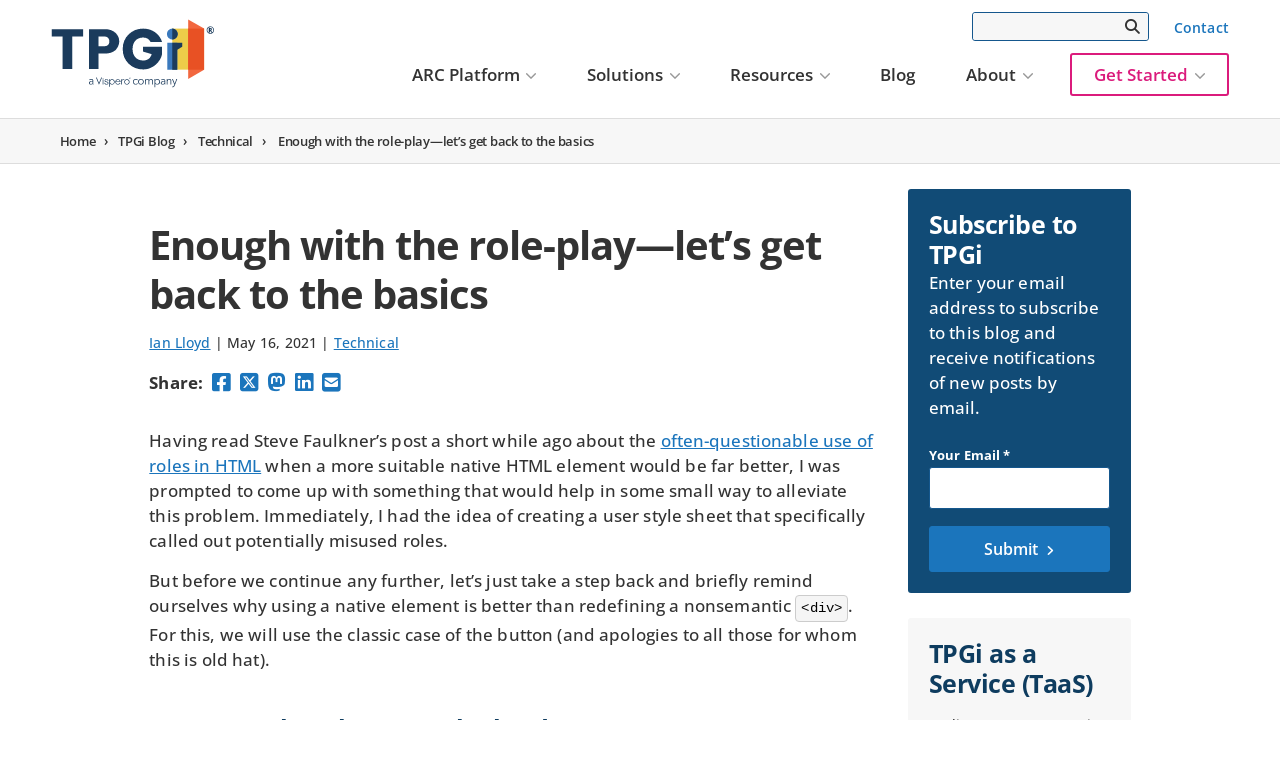

--- FILE ---
content_type: text/html; charset=UTF-8
request_url: https://www.tpgi.com/enough-with-the-role-play-lets-get-back-to-the-basics/
body_size: 40312
content:
<!DOCTYPE html><html lang="en-US" class="no-js"><head><script>if(navigator.userAgent.match(/MSIE|Internet Explorer/i)||navigator.userAgent.match(/Trident\/7\..*?rv:11/i)){let e=document.location.href;if(!e.match(/[?&]nonitro/)){if(e.indexOf("?")==-1){if(e.indexOf("#")==-1){document.location.href=e+"?nonitro=1"}else{document.location.href=e.replace("#","?nonitro=1#")}}else{if(e.indexOf("#")==-1){document.location.href=e+"&nonitro=1"}else{document.location.href=e.replace("#","&nonitro=1#")}}}}</script><link rel="preconnect" href="https://www.tpgi.com" /><meta charset="UTF-8" /><meta http-equiv="X-UA-Compatible" content="IE=edge" /><meta name="viewport" content="width=device-width, initial-scale=1" /><meta name="apple-mobile-web-app-title" content="TPGi" /><meta name="application-name" content="TPGi" /><meta name="msapplication-TileColor" content="#ffffff" /><meta name="msapplication-config" content="/wp-content/themes/bedstone/favicons/browserconfig.xml" /><meta name="theme-color" content="#ffffff" /><meta name="facebook-domain-verification" content="jq55pk000xy03mem9emwwm19ebbaey" /><meta name='robots' content='index, follow, max-image-preview:large, max-snippet:-1, max-video-preview:-1' /><title>Enough with the role-play—let&#039;s get back to the basics - TPGi — a Vispero company</title><meta name="description" content="If your HTML has `role` attributes throughout, chances are there are better native elements you should use instead. Find &#039;em, fix &#039;em and keep it simple." /><meta property="og:locale" content="en_US" /><meta property="og:type" content="article" /><meta property="og:title" content="Enough with the role-play—let&#039;s get back to the basics - TPGi — a Vispero company" /><meta property="og:description" content="If your HTML has `role` attributes throughout, chances are there are better native elements you should use instead. Find &#039;em, fix &#039;em and keep it simple." /><meta property="og:url" content="https://www.tpgi.com/enough-with-the-role-play-lets-get-back-to-the-basics/" /><meta property="og:site_name" content="TPGi — a Vispero company" /><meta property="article:published_time" content="2021-05-16T13:30:56+00:00" /><meta property="article:modified_time" content="2024-08-14T23:45:20+00:00" /><meta property="og:image" content="https://www.tpgi.com/wp-content/uploads/just-use-a-button3.png" /><meta property="og:image:width" content="1659" /><meta property="og:image:height" content="751" /><meta property="og:image:type" content="image/png" /><meta name="author" content="Ian Lloyd" /><meta name="twitter:card" content="summary_large_image" /><meta name="twitter:creator" content="@lloydi" /><meta name="generator" content="Elementor 3.34.1; features: e_font_icon_svg, additional_custom_breakpoints; settings: css_print_method-external, google_font-enabled, font_display-swap" /><meta name="generator" content="NitroPack" /><script>var NPSH,NitroScrollHelper;NPSH=NitroScrollHelper=function(){let e=null;const o=window.sessionStorage.getItem("nitroScrollPos");function t(){let e=JSON.parse(window.sessionStorage.getItem("nitroScrollPos"))||{};if(typeof e!=="object"){e={}}e[document.URL]=window.scrollY;window.sessionStorage.setItem("nitroScrollPos",JSON.stringify(e))}window.addEventListener("scroll",function(){if(e!==null){clearTimeout(e)}e=setTimeout(t,200)},{passive:true});let r={};r.getScrollPos=()=>{if(!o){return 0}const e=JSON.parse(o);return e[document.URL]||0};r.isScrolled=()=>{return r.getScrollPos()>document.documentElement.clientHeight*.5};return r}();</script><script>(function(){var a=false;var e=document.documentElement.classList;var i=navigator.userAgent.toLowerCase();var n=["android","iphone","ipad"];var r=n.length;var o;var d=null;for(var t=0;t<r;t++){o=n[t];if(i.indexOf(o)>-1)d=o;if(e.contains(o)){a=true;e.remove(o)}}if(a&&d){e.add(d);if(d=="iphone"||d=="ipad"){e.add("ios")}}})();</script><script type="text/worker" id="nitro-web-worker">var preloadRequests=0;var remainingCount={};var baseURI="";self.onmessage=function(e){switch(e.data.cmd){case"RESOURCE_PRELOAD":var o=e.data.requestId;remainingCount[o]=0;e.data.resources.forEach(function(e){preload(e,function(o){return function(){console.log(o+" DONE: "+e);if(--remainingCount[o]==0){self.postMessage({cmd:"RESOURCE_PRELOAD",requestId:o})}}}(o));remainingCount[o]++});break;case"SET_BASEURI":baseURI=e.data.uri;break}};async function preload(e,o){if(typeof URL!=="undefined"&&baseURI){try{var a=new URL(e,baseURI);e=a.href}catch(e){console.log("Worker error: "+e.message)}}console.log("Preloading "+e);try{var n=new Request(e,{mode:"no-cors",redirect:"follow"});await fetch(n);o()}catch(a){console.log(a);var r=new XMLHttpRequest;r.responseType="blob";r.onload=o;r.onerror=o;r.open("GET",e,true);r.send()}}</script><script id="nprl">(()=>{if(window.NPRL!=undefined)return;(function(e){var t=e.prototype;t.after||(t.after=function(){var e,t=arguments,n=t.length,r=0,i=this,o=i.parentNode,a=Node,c=String,u=document;if(o!==null){while(r<n){(e=t[r])instanceof a?(i=i.nextSibling)!==null?o.insertBefore(e,i):o.appendChild(e):o.appendChild(u.createTextNode(c(e)));++r}}})})(Element);var e,t;e=t=function(){var t=false;var r=window.URL||window.webkitURL;var i=true;var o=true;var a=2;var c=null;var u=null;var d=true;var s=window.nitroGtmExcludes!=undefined;var l=s?JSON.parse(atob(window.nitroGtmExcludes)).map(e=>new RegExp(e)):[];var f;var m;var v=null;var p=null;var g=null;var h={touch:["touchmove","touchend"],default:["mousemove","click","keydown","wheel"]};var E=true;var y=[];var w=false;var b=[];var S=0;var N=0;var L=false;var T=0;var R=null;var O=false;var A=false;var C=false;var P=[];var I=[];var M=[];var k=[];var x=false;var _={};var j=new Map;var B="noModule"in HTMLScriptElement.prototype;var q=requestAnimationFrame||mozRequestAnimationFrame||webkitRequestAnimationFrame||msRequestAnimationFrame;const D="gtm.js?id=";function H(e,t){if(!_[e]){_[e]=[]}_[e].push(t)}function U(e,t){if(_[e]){var n=0,r=_[e];for(var n=0;n<r.length;n++){r[n].call(this,t)}}}function Y(){(function(e,t){var r=null;var i=function(e){r(e)};var o=null;var a={};var c=null;var u=null;var d=0;e.addEventListener(t,function(r){if(["load","DOMContentLoaded"].indexOf(t)!=-1){if(u){Q(function(){e.triggerNitroEvent(t)})}c=true}else if(t=="readystatechange"){d++;n.ogReadyState=d==1?"interactive":"complete";if(u&&u>=d){n.documentReadyState=n.ogReadyState;Q(function(){e.triggerNitroEvent(t)})}}});e.addEventListener(t+"Nitro",function(e){if(["load","DOMContentLoaded"].indexOf(t)!=-1){if(!c){e.preventDefault();e.stopImmediatePropagation()}else{}u=true}else if(t=="readystatechange"){u=n.documentReadyState=="interactive"?1:2;if(d<u){e.preventDefault();e.stopImmediatePropagation()}}});switch(t){case"load":o="onload";break;case"readystatechange":o="onreadystatechange";break;case"pageshow":o="onpageshow";break;default:o=null;break}if(o){Object.defineProperty(e,o,{get:function(){return r},set:function(n){if(typeof n!=="function"){r=null;e.removeEventListener(t+"Nitro",i)}else{if(!r){e.addEventListener(t+"Nitro",i)}r=n}}})}Object.defineProperty(e,"addEventListener"+t,{value:function(r){if(r!=t||!n.startedScriptLoading||document.currentScript&&document.currentScript.hasAttribute("nitro-exclude")){}else{arguments[0]+="Nitro"}e.ogAddEventListener.apply(e,arguments);a[arguments[1]]=arguments[0]}});Object.defineProperty(e,"removeEventListener"+t,{value:function(t){var n=a[arguments[1]];arguments[0]=n;e.ogRemoveEventListener.apply(e,arguments)}});Object.defineProperty(e,"triggerNitroEvent"+t,{value:function(t,n){n=n||e;var r=new Event(t+"Nitro",{bubbles:true});r.isNitroPack=true;Object.defineProperty(r,"type",{get:function(){return t},set:function(){}});Object.defineProperty(r,"target",{get:function(){return n},set:function(){}});e.dispatchEvent(r)}});if(typeof e.triggerNitroEvent==="undefined"){(function(){var t=e.addEventListener;var n=e.removeEventListener;Object.defineProperty(e,"ogAddEventListener",{value:t});Object.defineProperty(e,"ogRemoveEventListener",{value:n});Object.defineProperty(e,"addEventListener",{value:function(n){var r="addEventListener"+n;if(typeof e[r]!=="undefined"){e[r].apply(e,arguments)}else{t.apply(e,arguments)}},writable:true});Object.defineProperty(e,"removeEventListener",{value:function(t){var r="removeEventListener"+t;if(typeof e[r]!=="undefined"){e[r].apply(e,arguments)}else{n.apply(e,arguments)}}});Object.defineProperty(e,"triggerNitroEvent",{value:function(t,n){var r="triggerNitroEvent"+t;if(typeof e[r]!=="undefined"){e[r].apply(e,arguments)}}})})()}}).apply(null,arguments)}Y(window,"load");Y(window,"pageshow");Y(window,"DOMContentLoaded");Y(document,"DOMContentLoaded");Y(document,"readystatechange");try{var F=new Worker(r.createObjectURL(new Blob([document.getElementById("nitro-web-worker").textContent],{type:"text/javascript"})))}catch(e){var F=new Worker("data:text/javascript;base64,"+btoa(document.getElementById("nitro-web-worker").textContent))}F.onmessage=function(e){if(e.data.cmd=="RESOURCE_PRELOAD"){U(e.data.requestId,e)}};if(typeof document.baseURI!=="undefined"){F.postMessage({cmd:"SET_BASEURI",uri:document.baseURI})}var G=function(e){if(--S==0){Q(K)}};var W=function(e){e.target.removeEventListener("load",W);e.target.removeEventListener("error",W);e.target.removeEventListener("nitroTimeout",W);if(e.type!="nitroTimeout"){clearTimeout(e.target.nitroTimeout)}if(--N==0&&S==0){Q(J)}};var X=function(e){var t=e.textContent;try{var n=r.createObjectURL(new Blob([t.replace(/^(?:<!--)?(.*?)(?:-->)?$/gm,"$1")],{type:"text/javascript"}))}catch(e){var n="data:text/javascript;base64,"+btoa(t.replace(/^(?:<!--)?(.*?)(?:-->)?$/gm,"$1"))}return n};var K=function(){n.documentReadyState="interactive";document.triggerNitroEvent("readystatechange");document.triggerNitroEvent("DOMContentLoaded");if(window.pageYOffset||window.pageXOffset){window.dispatchEvent(new Event("scroll"))}A=true;Q(function(){if(N==0){Q(J)}Q($)})};var J=function(){if(!A||O)return;O=true;R.disconnect();en();n.documentReadyState="complete";document.triggerNitroEvent("readystatechange");window.triggerNitroEvent("load",document);window.triggerNitroEvent("pageshow",document);if(window.pageYOffset||window.pageXOffset||location.hash){let e=typeof history.scrollRestoration!=="undefined"&&history.scrollRestoration=="auto";if(e&&typeof NPSH!=="undefined"&&NPSH.getScrollPos()>0&&window.pageYOffset>document.documentElement.clientHeight*.5){window.scrollTo(0,NPSH.getScrollPos())}else if(location.hash){try{let e=document.querySelector(location.hash);if(e){e.scrollIntoView()}}catch(e){}}}var e=null;if(a==1){e=eo}else{e=eu}Q(e)};var Q=function(e){setTimeout(e,0)};var V=function(e){if(e.type=="touchend"||e.type=="click"){g=e}};var $=function(){if(d&&g){setTimeout(function(e){return function(){var t=function(e,t,n){var r=new Event(e,{bubbles:true,cancelable:true});if(e=="click"){r.clientX=t;r.clientY=n}else{r.touches=[{clientX:t,clientY:n}]}return r};var n;if(e.type=="touchend"){var r=e.changedTouches[0];n=document.elementFromPoint(r.clientX,r.clientY);n.dispatchEvent(t("touchstart"),r.clientX,r.clientY);n.dispatchEvent(t("touchend"),r.clientX,r.clientY);n.dispatchEvent(t("click"),r.clientX,r.clientY)}else if(e.type=="click"){n=document.elementFromPoint(e.clientX,e.clientY);n.dispatchEvent(t("click"),e.clientX,e.clientY)}}}(g),150);g=null}};var z=function(e){if(e.tagName=="SCRIPT"&&!e.hasAttribute("data-nitro-for-id")&&!e.hasAttribute("nitro-document-write")||e.tagName=="IMG"&&(e.hasAttribute("src")||e.hasAttribute("srcset"))||e.tagName=="IFRAME"&&e.hasAttribute("src")||e.tagName=="LINK"&&e.hasAttribute("href")&&e.hasAttribute("rel")&&e.getAttribute("rel")=="stylesheet"){if(e.tagName==="IFRAME"&&e.src.indexOf("about:blank")>-1){return}var t="";switch(e.tagName){case"LINK":t=e.href;break;case"IMG":if(k.indexOf(e)>-1)return;t=e.srcset||e.src;break;default:t=e.src;break}var n=e.getAttribute("type");if(!t&&e.tagName!=="SCRIPT")return;if((e.tagName=="IMG"||e.tagName=="LINK")&&(t.indexOf("data:")===0||t.indexOf("blob:")===0))return;if(e.tagName=="SCRIPT"&&n&&n!=="text/javascript"&&n!=="application/javascript"){if(n!=="module"||!B)return}if(e.tagName==="SCRIPT"){if(k.indexOf(e)>-1)return;if(e.noModule&&B){return}let t=null;if(document.currentScript){if(document.currentScript.src&&document.currentScript.src.indexOf(D)>-1){t=document.currentScript}if(document.currentScript.hasAttribute("data-nitro-gtm-id")){e.setAttribute("data-nitro-gtm-id",document.currentScript.getAttribute("data-nitro-gtm-id"))}}else if(window.nitroCurrentScript){if(window.nitroCurrentScript.src&&window.nitroCurrentScript.src.indexOf(D)>-1){t=window.nitroCurrentScript}}if(t&&s){let n=false;for(const t of l){n=e.src?t.test(e.src):t.test(e.textContent);if(n){break}}if(!n){e.type="text/googletagmanagerscript";let n=t.hasAttribute("data-nitro-gtm-id")?t.getAttribute("data-nitro-gtm-id"):t.id;if(!j.has(n)){j.set(n,[])}let r=j.get(n);r.push(e);return}}if(!e.src){if(e.textContent.length>0){e.textContent+="\n;if(document.currentScript.nitroTimeout) {clearTimeout(document.currentScript.nitroTimeout);}; setTimeout(function() { this.dispatchEvent(new Event('load')); }.bind(document.currentScript), 0);"}else{return}}else{}k.push(e)}if(!e.hasOwnProperty("nitroTimeout")){N++;e.addEventListener("load",W,true);e.addEventListener("error",W,true);e.addEventListener("nitroTimeout",W,true);e.nitroTimeout=setTimeout(function(){console.log("Resource timed out",e);e.dispatchEvent(new Event("nitroTimeout"))},5e3)}}};var Z=function(e){if(e.hasOwnProperty("nitroTimeout")&&e.nitroTimeout){clearTimeout(e.nitroTimeout);e.nitroTimeout=null;e.dispatchEvent(new Event("nitroTimeout"))}};document.documentElement.addEventListener("load",function(e){if(e.target.tagName=="SCRIPT"||e.target.tagName=="IMG"){k.push(e.target)}},true);document.documentElement.addEventListener("error",function(e){if(e.target.tagName=="SCRIPT"||e.target.tagName=="IMG"){k.push(e.target)}},true);var ee=["appendChild","replaceChild","insertBefore","prepend","append","before","after","replaceWith","insertAdjacentElement"];var et=function(){if(s){window._nitro_setTimeout=window.setTimeout;window.setTimeout=function(e,t,...n){let r=document.currentScript||window.nitroCurrentScript;if(!r||r.src&&r.src.indexOf(D)==-1){return window._nitro_setTimeout.call(window,e,t,...n)}return window._nitro_setTimeout.call(window,function(e,t){return function(...n){window.nitroCurrentScript=e;t(...n)}}(r,e),t,...n)}}ee.forEach(function(e){HTMLElement.prototype["og"+e]=HTMLElement.prototype[e];HTMLElement.prototype[e]=function(...t){if(this.parentNode||this===document.documentElement){switch(e){case"replaceChild":case"insertBefore":t.pop();break;case"insertAdjacentElement":t.shift();break}t.forEach(function(e){if(!e)return;if(e.tagName=="SCRIPT"){z(e)}else{if(e.children&&e.children.length>0){e.querySelectorAll("script").forEach(z)}}})}return this["og"+e].apply(this,arguments)}})};var en=function(){if(s&&typeof window._nitro_setTimeout==="function"){window.setTimeout=window._nitro_setTimeout}ee.forEach(function(e){HTMLElement.prototype[e]=HTMLElement.prototype["og"+e]})};var er=async function(){if(o){ef(f);ef(V);if(v){clearTimeout(v);v=null}}if(T===1){L=true;return}else if(T===0){T=-1}n.startedScriptLoading=true;Object.defineProperty(document,"readyState",{get:function(){return n.documentReadyState},set:function(){}});var e=document.documentElement;var t={attributes:true,attributeFilter:["src"],childList:true,subtree:true};R=new MutationObserver(function(e,t){e.forEach(function(e){if(e.type=="childList"&&e.addedNodes.length>0){e.addedNodes.forEach(function(e){if(!document.documentElement.contains(e)){return}if(e.tagName=="IMG"||e.tagName=="IFRAME"||e.tagName=="LINK"){z(e)}})}if(e.type=="childList"&&e.removedNodes.length>0){e.removedNodes.forEach(function(e){if(e.tagName=="IFRAME"||e.tagName=="LINK"){Z(e)}})}if(e.type=="attributes"){var t=e.target;if(!document.documentElement.contains(t)){return}if(t.tagName=="IFRAME"||t.tagName=="LINK"||t.tagName=="IMG"||t.tagName=="SCRIPT"){z(t)}}})});R.observe(e,t);if(!s){et()}await Promise.all(P);var r=b.shift();var i=null;var a=false;while(r){var c;var u=JSON.parse(atob(r.meta));var d=u.delay;if(r.type=="inline"){var l=document.getElementById(r.id);if(l){l.remove()}else{r=b.shift();continue}c=X(l);if(c===false){r=b.shift();continue}}else{c=r.src}if(!a&&r.type!="inline"&&(typeof u.attributes.async!="undefined"||typeof u.attributes.defer!="undefined")){if(i===null){i=r}else if(i===r){a=true}if(!a){b.push(r);r=b.shift();continue}}var m=document.createElement("script");m.src=c;m.setAttribute("data-nitro-for-id",r.id);for(var p in u.attributes){try{if(u.attributes[p]===false){m.setAttribute(p,"")}else{m.setAttribute(p,u.attributes[p])}}catch(e){console.log("Error while setting script attribute",m,e)}}m.async=false;if(u.canonicalLink!=""&&Object.getOwnPropertyDescriptor(m,"src")?.configurable!==false){(e=>{Object.defineProperty(m,"src",{get:function(){return e.canonicalLink},set:function(){}})})(u)}if(d){setTimeout((function(e,t){var n=document.querySelector("[data-nitro-marker-id='"+t+"']");if(n){n.after(e)}else{document.head.appendChild(e)}}).bind(null,m,r.id),d)}else{m.addEventListener("load",G);m.addEventListener("error",G);if(!m.noModule||!B){S++}var g=document.querySelector("[data-nitro-marker-id='"+r.id+"']");if(g){Q(function(e,t){return function(){e.after(t)}}(g,m))}else{Q(function(e){return function(){document.head.appendChild(e)}}(m))}}r=b.shift()}};var ei=function(){var e=document.getElementById("nitro-deferred-styles");var t=document.createElement("div");t.innerHTML=e.textContent;return t};var eo=async function(e){isPreload=e&&e.type=="NitroPreload";if(!isPreload){T=-1;E=false;if(o){ef(f);ef(V);if(v){clearTimeout(v);v=null}}}if(w===false){var t=ei();let e=t.querySelectorAll('style,link[rel="stylesheet"]');w=e.length;if(w){let e=document.getElementById("nitro-deferred-styles-marker");e.replaceWith.apply(e,t.childNodes)}else if(isPreload){Q(ed)}else{es()}}else if(w===0&&!isPreload){es()}};var ea=function(){var e=ei();var t=e.childNodes;var n;var r=[];for(var i=0;i<t.length;i++){n=t[i];if(n.href){r.push(n.href)}}var o="css-preload";H(o,function(e){eo(new Event("NitroPreload"))});if(r.length){F.postMessage({cmd:"RESOURCE_PRELOAD",resources:r,requestId:o})}else{Q(function(){U(o)})}};var ec=function(){if(T===-1)return;T=1;var e=[];var t,n;for(var r=0;r<b.length;r++){t=b[r];if(t.type!="inline"){if(t.src){n=JSON.parse(atob(t.meta));if(n.delay)continue;if(n.attributes.type&&n.attributes.type=="module"&&!B)continue;e.push(t.src)}}}if(e.length){var i="js-preload";H(i,function(e){T=2;if(L){Q(er)}});F.postMessage({cmd:"RESOURCE_PRELOAD",resources:e,requestId:i})}};var eu=function(){while(I.length){style=I.shift();if(style.hasAttribute("nitropack-onload")){style.setAttribute("onload",style.getAttribute("nitropack-onload"));Q(function(e){return function(){e.dispatchEvent(new Event("load"))}}(style))}}while(M.length){style=M.shift();if(style.hasAttribute("nitropack-onerror")){style.setAttribute("onerror",style.getAttribute("nitropack-onerror"));Q(function(e){return function(){e.dispatchEvent(new Event("error"))}}(style))}}};var ed=function(){if(!x){if(i){Q(function(){var e=document.getElementById("nitro-critical-css");if(e){e.remove()}})}x=true;onStylesLoadEvent=new Event("NitroStylesLoaded");onStylesLoadEvent.isNitroPack=true;window.dispatchEvent(onStylesLoadEvent)}};var es=function(){if(a==2){Q(er)}else{eu()}};var el=function(e){m.forEach(function(t){document.addEventListener(t,e,true)})};var ef=function(e){m.forEach(function(t){document.removeEventListener(t,e,true)})};if(s){et()}return{setAutoRemoveCriticalCss:function(e){i=e},registerScript:function(e,t,n){b.push({type:"remote",src:e,id:t,meta:n})},registerInlineScript:function(e,t){b.push({type:"inline",id:e,meta:t})},registerStyle:function(e,t,n){y.push({href:e,rel:t,media:n})},onLoadStyle:function(e){I.push(e);if(w!==false&&--w==0){Q(ed);if(E){E=false}else{es()}}},onErrorStyle:function(e){M.push(e);if(w!==false&&--w==0){Q(ed);if(E){E=false}else{es()}}},loadJs:function(e,t){if(!e.src){var n=X(e);if(n!==false){e.src=n;e.textContent=""}}if(t){Q(function(e,t){return function(){e.after(t)}}(t,e))}else{Q(function(e){return function(){document.head.appendChild(e)}}(e))}},loadQueuedResources:async function(){window.dispatchEvent(new Event("NitroBootStart"));if(p){clearTimeout(p);p=null}window.removeEventListener("load",e.loadQueuedResources);f=a==1?er:eo;if(!o||g){Q(f)}else{if(navigator.userAgent.indexOf(" Edge/")==-1){ea();H("css-preload",ec)}el(f);if(u){if(c){v=setTimeout(f,c)}}else{}}},fontPreload:function(e){var t="critical-fonts";H(t,function(e){document.getElementById("nitro-critical-fonts").type="text/css"});F.postMessage({cmd:"RESOURCE_PRELOAD",resources:e,requestId:t})},boot:function(){if(t)return;t=true;C=typeof NPSH!=="undefined"&&NPSH.isScrolled();let n=document.prerendering;if(location.hash||C||n){o=false}m=h.default.concat(h.touch);p=setTimeout(e.loadQueuedResources,1500);el(V);if(C){e.loadQueuedResources()}else{window.addEventListener("load",e.loadQueuedResources)}},addPrerequisite:function(e){P.push(e)},getTagManagerNodes:function(e){if(!e)return j;return j.get(e)??[]}}}();var n,r;n=r=function(){var t=document.write;return{documentWrite:function(n,r){if(n&&n.hasAttribute("nitro-exclude")){return t.call(document,r)}var i=null;if(n.documentWriteContainer){i=n.documentWriteContainer}else{i=document.createElement("span");n.documentWriteContainer=i}var o=null;if(n){if(n.hasAttribute("data-nitro-for-id")){o=document.querySelector('template[data-nitro-marker-id="'+n.getAttribute("data-nitro-for-id")+'"]')}else{o=n}}i.innerHTML+=r;i.querySelectorAll("script").forEach(function(e){e.setAttribute("nitro-document-write","")});if(!i.parentNode){if(o){o.parentNode.insertBefore(i,o)}else{document.body.appendChild(i)}}var a=document.createElement("span");a.innerHTML=r;var c=a.querySelectorAll("script");if(c.length){c.forEach(function(t){var n=t.getAttributeNames();var r=document.createElement("script");n.forEach(function(e){r.setAttribute(e,t.getAttribute(e))});r.async=false;if(!t.src&&t.textContent){r.textContent=t.textContent}e.loadJs(r,o)})}},TrustLogo:function(e,t){var n=document.getElementById(e);var r=document.createElement("img");r.src=t;n.parentNode.insertBefore(r,n)},documentReadyState:"loading",ogReadyState:document.readyState,startedScriptLoading:false,loadScriptDelayed:function(e,t){setTimeout(function(){var t=document.createElement("script");t.src=e;document.head.appendChild(t)},t)}}}();document.write=function(e){n.documentWrite(document.currentScript,e)};document.writeln=function(e){n.documentWrite(document.currentScript,e+"\n")};window.NPRL=e;window.NitroResourceLoader=t;window.NPh=n;window.NitroPackHelper=r})();</script><template id="nitro-deferred-styles-marker"></template><style id="nitro-fonts">@font-face{font-family:"Font Awesome 6 Brands";font-style:normal;font-weight:400;font-display:swap;src:url("https://www.tpgi.com/nitropack_static/mQEwzWSbUyjHeEeyxnxPBGwRyfDLSUho/assets/static/source/rev-0f44634/www.tpgi.com/wp-content/themes/bedstone/fontawesome/fontawesome-pro-6.4.2-web/webfonts/fa-brands-400.woff2") format("woff2")}@font-face{font-family:"Font Awesome 6 Pro";font-style:normal;font-weight:300;font-display:swap;src:url("https://www.tpgi.com/nitropack_static/mQEwzWSbUyjHeEeyxnxPBGwRyfDLSUho/assets/static/source/rev-0f44634/www.tpgi.com/wp-content/themes/bedstone/fontawesome/fontawesome-pro-6.4.2-web/webfonts/fa-light-300.woff2") format("woff2")}@font-face{font-family:"Font Awesome 6 Pro";font-style:normal;font-weight:400;font-display:swap;src:url("https://www.tpgi.com/nitropack_static/mQEwzWSbUyjHeEeyxnxPBGwRyfDLSUho/assets/static/source/rev-0f44634/www.tpgi.com/wp-content/themes/bedstone/fontawesome/fontawesome-pro-6.4.2-web/webfonts/fa-regular-400.woff2") format("woff2")}@font-face{font-family:"Font Awesome 6 Pro";font-style:normal;font-weight:900;font-display:swap;src:url("https://www.tpgi.com/nitropack_static/mQEwzWSbUyjHeEeyxnxPBGwRyfDLSUho/assets/static/source/rev-0f44634/www.tpgi.com/wp-content/themes/bedstone/fontawesome/fontawesome-pro-6.4.2-web/webfonts/fa-solid-900.woff2") format("woff2")}@font-face{font-family:"Font Awesome 6 Pro";font-style:normal;font-weight:100;font-display:swap;src:url("https://www.tpgi.com/nitropack_static/mQEwzWSbUyjHeEeyxnxPBGwRyfDLSUho/assets/static/source/rev-0f44634/www.tpgi.com/wp-content/themes/bedstone/fontawesome/fontawesome-pro-6.4.2-web/webfonts/fa-thin-100.woff2") format("woff2")}@font-face{font-family:"Font Awesome 5 Pro";font-display:swap;font-weight:900;src:url("https://www.tpgi.com/nitropack_static/mQEwzWSbUyjHeEeyxnxPBGwRyfDLSUho/assets/static/source/rev-0f44634/www.tpgi.com/wp-content/themes/bedstone/fontawesome/fontawesome-pro-6.4.2-web/webfonts/fa-solid-900.woff2") format("woff2")}@font-face{font-family:"Font Awesome 5 Pro";font-display:swap;font-weight:400;src:url("https://www.tpgi.com/nitropack_static/mQEwzWSbUyjHeEeyxnxPBGwRyfDLSUho/assets/static/source/rev-0f44634/www.tpgi.com/wp-content/themes/bedstone/fontawesome/fontawesome-pro-6.4.2-web/webfonts/fa-regular-400.woff2") format("woff2")}@font-face{font-family:"Font Awesome 5 Pro";font-display:swap;font-weight:300;src:url("https://www.tpgi.com/nitropack_static/mQEwzWSbUyjHeEeyxnxPBGwRyfDLSUho/assets/static/source/rev-0f44634/www.tpgi.com/wp-content/themes/bedstone/fontawesome/fontawesome-pro-6.4.2-web/webfonts/fa-light-300.woff2") format("woff2")}</style><style type="text/css" id="nitro-critical-css">:root{--palette-text:#0e3c5f;--palette-text-darker:#0a2d47;--palette-text-lighter:#114b76;--palette-text-alt:#6d6e71;--palette-text-alt-darker:#515254;--palette-text-alt-lighter:#88898d;--palette-bg:#fff;--palette-bg-darker:#bfbfbf;--palette-bg-lighter:#fff;--palette-bg-alt:#f7f7f7;--palette-bg-alt-darker:#b9b9b9;--palette-bg-alt-lighter:#fff;--palette-interactive:#1b75bc;--palette-interactive-darker:#14578d;--palette-interactive-lighter:#2192eb;--palette-attention:#db1b7c;--palette-attention-darker:#a4145d;--palette-attention-lighter:#ff219b;--palette-brand-1:#fcb316;--palette-brand-1-darker:#bd8610;--palette-brand-1-lighter:#ffdf1b;--palette-brand-2:#7aadd9;--palette-brand-2-darker:#5b81a2;--palette-brand-2-lighter:#98d8ff;--palette-brand-3:#bdd7ec;--palette-brand-3-darker:#8da1b1;--palette-brand-3-lighter:#ecffff;--palette-brand-4:#eceaea;--palette-brand-4-darker:#b1afaf;--palette-brand-4-lighter:#fff;--palette-dark:#333;--palette-dark-darker:#262626;--palette-dark-lighter:#3f3f3f;--palette-light:#f1f1f1;--palette-light-darker:#b4b4b4;--palette-light-lighter:#fff}:root{--wp--preset--aspect-ratio--square:1;--wp--preset--aspect-ratio--4-3:4/3;--wp--preset--aspect-ratio--3-4:3/4;--wp--preset--aspect-ratio--3-2:3/2;--wp--preset--aspect-ratio--2-3:2/3;--wp--preset--aspect-ratio--16-9:16/9;--wp--preset--aspect-ratio--9-16:9/16;--wp--preset--color--black:#000;--wp--preset--color--cyan-bluish-gray:#abb8c3;--wp--preset--color--white:#fff;--wp--preset--color--pale-pink:#f78da7;--wp--preset--color--vivid-red:#cf2e2e;--wp--preset--color--luminous-vivid-orange:#ff6900;--wp--preset--color--luminous-vivid-amber:#fcb900;--wp--preset--color--light-green-cyan:#7bdcb5;--wp--preset--color--vivid-green-cyan:#00d084;--wp--preset--color--pale-cyan-blue:#8ed1fc;--wp--preset--color--vivid-cyan-blue:#0693e3;--wp--preset--color--vivid-purple:#9b51e0;--wp--preset--color--palette-text:#0e3c5f;--wp--preset--color--palette-text-alt:#6d6e71;--wp--preset--color--palette-bg:#fff;--wp--preset--color--palette-bg-alt:#f7f7f7;--wp--preset--color--palette-interactive:#1b75bc;--wp--preset--color--palette-attention:#db1b7c;--wp--preset--color--palette-brand-1:#fcb316;--wp--preset--color--palette-brand-2:#7aadd9;--wp--preset--color--palette-brand-3:#bdd7ec;--wp--preset--color--palette-brand-4:#eceaea;--wp--preset--color--palette-dark:#333;--wp--preset--color--palette-light:#f1f1f1;--wp--preset--gradient--vivid-cyan-blue-to-vivid-purple:linear-gradient(135deg,rgba(6,147,227,1) 0%,#9b51e0 100%);--wp--preset--gradient--light-green-cyan-to-vivid-green-cyan:linear-gradient(135deg,#7adcb4 0%,#00d082 100%);--wp--preset--gradient--luminous-vivid-amber-to-luminous-vivid-orange:linear-gradient(135deg,rgba(252,185,0,1) 0%,rgba(255,105,0,1) 100%);--wp--preset--gradient--luminous-vivid-orange-to-vivid-red:linear-gradient(135deg,rgba(255,105,0,1) 0%,#cf2e2e 100%);--wp--preset--gradient--very-light-gray-to-cyan-bluish-gray:linear-gradient(135deg,#eee 0%,#a9b8c3 100%);--wp--preset--gradient--cool-to-warm-spectrum:linear-gradient(135deg,#4aeadc 0%,#9778d1 20%,#cf2aba 40%,#ee2c82 60%,#fb6962 80%,#fef84c 100%);--wp--preset--gradient--blush-light-purple:linear-gradient(135deg,#ffceec 0%,#9896f0 100%);--wp--preset--gradient--blush-bordeaux:linear-gradient(135deg,#fecda5 0%,#fe2d2d 50%,#6b003e 100%);--wp--preset--gradient--luminous-dusk:linear-gradient(135deg,#ffcb70 0%,#c751c0 50%,#4158d0 100%);--wp--preset--gradient--pale-ocean:linear-gradient(135deg,#fff5cb 0%,#b6e3d4 50%,#33a7b5 100%);--wp--preset--gradient--electric-grass:linear-gradient(135deg,#caf880 0%,#71ce7e 100%);--wp--preset--gradient--midnight:linear-gradient(135deg,#020381 0%,#2874fc 100%);--wp--preset--font-size--small:13px;--wp--preset--font-size--medium:20px;--wp--preset--font-size--large:36px;--wp--preset--font-size--x-large:42px;--wp--preset--spacing--20:.44rem;--wp--preset--spacing--30:.67rem;--wp--preset--spacing--40:1rem;--wp--preset--spacing--50:1.5rem;--wp--preset--spacing--60:2.25rem;--wp--preset--spacing--70:3.38rem;--wp--preset--spacing--80:5.06rem;--wp--preset--shadow--natural:6px 6px 9px rgba(0,0,0,.2);--wp--preset--shadow--deep:12px 12px 50px rgba(0,0,0,.4);--wp--preset--shadow--sharp:6px 6px 0px rgba(0,0,0,.2);--wp--preset--shadow--outlined:6px 6px 0px -3px rgba(255,255,255,1),6px 6px rgba(0,0,0,1);--wp--preset--shadow--crisp:6px 6px 0px rgba(0,0,0,1)}.site-columns{display:flex;flex-flow:row wrap;margin-left:-1vw;margin-right:-1vw;overflow:hidden}.site-columns>*{padding-left:calc(2vw / 2);padding-right:calc(2vw / 2)}@media (min-width:768px){.site-columns{display:flex;flex-flow:row wrap;margin-left:-1.5vw;margin-right:-1.5vw;overflow:hidden}.site-columns>*{padding-left:calc(3vw / 2);padding-right:calc(3vw / 2)}}@media (min-width:991px){.site-columns{display:flex;flex-flow:row wrap;margin-left:-15px;margin-right:-15px;overflow:hidden}.site-columns>*{padding-left:calc(30px / 2);padding-right:calc(30px / 2)}}.nav-utility__list,.share__list{list-style:none;padding-right:0;padding-left:0}.nav-utility__list li,.share__list li{display:inline-block;margin-top:unset;margin-bottom:unset}html{line-height:1.15;-webkit-text-size-adjust:100%}body{margin:0}main{display:block}h1{font-size:2em;margin:.67em 0}pre{font-family:monospace,monospace;font-size:1em}a{background-color:transparent}strong{font-weight:bolder}code{font-family:monospace,monospace;font-size:1em}img{border-style:none}button,input{font-family:inherit;font-size:100%;line-height:1.15;margin:0}button,input{overflow:visible}button{text-transform:none}button,[type=submit]{-webkit-appearance:button}button::-moz-focus-inner,[type=submit]::-moz-focus-inner{border-style:none;padding:0}button:-moz-focusring,[type=submit]:-moz-focusring{outline:1px dotted ButtonText}::-webkit-file-upload-button{-webkit-appearance:button;font:inherit}template{display:none}[hidden]{display:none}pre code{border:none;padding:0}code{color:black}*,*::before,*::after{box-sizing:inherit}html{letter-spacing:.12px;word-spacing:.16px;box-sizing:border-box;min-height:100%;height:100%;overflow-x:hidden}body{min-height:100%;overflow:hidden}@media (min-width:991px){body{--scroll-padding-top:120px}}html,body{background:none;color:initial}section{position:relative}aside,header,main,nav,section{margin:0}h1,h2,h3{margin:1em 0 0}@media (min-width:480px){h1,h2,h3{margin:1.7em 0 0}}p,pre,ul{margin:.85rem 0}pre code{border:none;padding:0}li{margin:.5rem 0}div,main{margin:0}ul>*:first-child{margin-top:0}ul ul{margin-top:.5rem;margin-bottom:.5rem}figure{margin:1.5rem 0;max-width:100%}figure>*:first-child{margin-top:0}img{max-width:100%;height:auto}form{margin:1.5rem 0 0}form>*:first-child{margin-top:0}html{font:500 105%/1.5 var(--font);-moz-osx-font-smoothing:grayscale;-webkit-font-smoothing:antialiased}h1,h2,h3{line-height:1.1;font-weight:700}@media (min-width:768px){h1,h2,h3{line-height:1.25}}h1{font-size:1.7em}@media screen and (min-width:40rem){h1{font-size:1.7em}}h2{font-size:1.4666666667em}@media screen and (min-width:40rem){h2{font-size:1.4666666667em}}h3{font-size:1.28em}@media screen and (min-width:40rem){h3{font-size:1.28em}}h1{letter-spacing:-1px}h2{color:var(--palette-text);letter-spacing:-.5px}html,body{background:var(--palette-text-darker);color:var(--palette-dark)}.body-overlay{background:var(--palette-bg)}pre{white-space:pre-wrap;word-break:keep-all}label{font-weight:bold;font-size:.8rem;display:block;margin-top:10px;margin-bottom:2px}input:not([type=radio]):not([type=checkbox]),button{-webkit-appearance:none;-moz-appearance:none;-ms-appearance:none;-o-appearance:none}input[type=email],input[type=text]{background-color:var(--palette-bg-alt);border:1px solid #15578d;border-radius:3px;padding:.5em .5em .4em .7em;font-size:inherit;font-family:inherit;line-height:inherit}.input-input:valid{border:1px solid #15578d}input[type=email],input[type=text]{width:100%}button{font-size:1em}.hubspot-form button{margin-top:1rem;width:100%}input::-webkit-input-placeholder,input::-moz-placeholder,input:-moz-placeholder,input:-ms-input-placeholder{color:var(--palette-text);font-weight:500}.site-header::before,.content::before,.site-header::after,.content::after{content:"";display:table;clear:both}.container{margin:0 auto;padding:0 4%;width:100%;max-width:1600px}.post-container{width:100%}@media (min-width:768px){.post-container{width:inherit}}@media (min-width:991px){.sm_container{width:calc(100% * ( .8333333333 ));margin-left:calc(100% * ( .0833333333 ))}}.site-substance{min-height:60vh}.site-columns{margin-left:0}@media (min-width:768px){.site-columns .site-main{width:calc(100% * ( .75 ))}}@media (min-width:768px){.site-columns .site-sidebar{width:calc(100% * ( .25 ))}}:root{--font:Open Sans,Arial,sans-serif;--font-alt:Open Sans,Arial,sans-serif}.nav-breadcrumb{width:99%;background-color:#eaebec;line-height:1;padding-top:4px;padding-bottom:4px}@media (min-width:991px){.nav-breadcrumb{padding-top:8px;padding-bottom:8px;width:inherit;background-color:transparent;line-height:inherit;padding:inherit}}.btn,.btn:visited{border-radius:3px;padding:.85em 1.5em;background-color:var(--palette-interactive);border:solid 1px var(--palette-interactive);color:var(--palette-bg);text-align:center;line-height:1.1;font-size:.95rem;font-weight:600;text-decoration:none !important;display:inline-block;width:100%}@media (min-width:480px){.btn,.btn:visited{width:initial}}.btn::after,.btn:visited::after{content:"";margin-left:.6em;font:normal normal 600 .8em/1.2 "Font Awesome 5 Pro";text-rendering:auto;-webkit-font-smoothing:antialiased}.nav-btn a:-moz-focusring,.btn:-moz-focusring,button:-moz-focusring,button[type=submit]:-moz-focusring{outline:2px solid #1b75bc}.post-container p a,.post-container li a{display:inline}.content>*:first-child:not(.alignfull):not(.alignleft):not(.alignright){margin-top:1rem}.content a{text-decoration:underline}code,pre{font-family:Menlo,Monaco,Consolas,"Courier New",monospace}code{display:inline-block;background-color:#f5f5f5;border:1px solid #ccc;border-radius:4px;padding:2px 5px}p code{font-size:14px}pre{display:block;padding:9.5px;margin:0 0 10px;font-size:13px;line-height:1.42857143;color:#333;word-break:break-all;word-wrap:break-word;background-color:#f5f5f5;border:1px solid #ccc;border-radius:4px}a{color:var(--palette-interactive);text-decoration:none}a:-moz-focusring{text-decoration:underline;outline:2px solid #1b75bc}.nav-article-meta{margin-top:.85rem;margin-bottom:.85rem;font-size:.7em}@media (min-width:991px){.nav-article-meta{font-size:.85em}}.nav-article-meta a{text-decoration:underline !important;position:relative;z-index:2}.nav-article-meta__list{margin:0;padding:0;list-style:none}.body-overlay{position:relative}body:not(.nav-main--active) .nav-main{display:none;visibility:hidden}@media (min-width:991px){body:not(.nav-main--active) .nav-main{display:block;visibility:visible}}.nav-main{position:absolute;right:-271px;top:0;z-index:101;display:block;margin:0;padding:.8rem;width:270px;background:var(--palette-text-darker);overflow-x:hidden;height:100vh}@media (min-width:991px){.nav-main{position:static;float:right;clear:right;padding:.7rem 0;width:auto;background:transparent;overflow-x:visible;height:auto}}.nav-main__list{list-style:none;margin:0;padding:0;font-size:0}.nav-main__list--mobile{display:block;opacity:1}@media (min-width:991px){.nav-main__list--mobile{display:none;visibility:hidden;opacity:0;height:0}}.nav-main__list--primary{display:none;visibility:hidden;opacity:0;height:0}@media (min-width:991px){.nav-main__list--primary{display:block;visibility:visible;opacity:1;height:inherit}}.nav-main__item{position:relative;display:block;margin:0;font-size:.95rem}.nav-main__item{border-bottom:1px solid rgba(255,255,255,.2392156863)}@media (min-width:991px){.nav-main__item{border-bottom:none}}@media (min-width:991px){.nav-main__item{display:inline-block;font-size:1rem}}.nav-main__item a,.nav-main__item button{color:var(--palette-light);text-decoration:none;font-weight:600}@media (min-width:991px){.nav-main__item a,.nav-main__item button{color:var(--palette-dark);font-size:.9rem}}@media (min-width:1199px){.nav-main__item a,.nav-main__item button{font-size:1rem}}.nav-main__item>button{appearance:none;background:transparent;border:0px}.nav-main__item>a,.nav-main__item>button{display:block;padding:10px 0;line-height:1.5}@media (min-width:991px){.nav-main__item>a,.nav-main__item>button{display:inline-block;padding:.6rem 1rem;border-bottom:3px solid transparent}}@media (min-width:1199px){.nav-main__item>a,.nav-main__item>button{padding:.5rem 1.5rem 1rem}}.nav-main__item--parent>button::after{margin-left:.4em;content:" ";background-image:url("https://www.tpgi.com/nitropack_static/mQEwzWSbUyjHeEeyxnxPBGwRyfDLSUho/assets/images/source/rev-371d5ec/www.tpgi.com/wp-content/themes/bedstone/images/angle-down-white.svg");background-size:contain;background-repeat:no-repeat;height:15px;width:10px;position:relative;top:7px;display:inline-block;opacity:.5}@media (min-width:991px){.nav-main__item--parent>button::after{background-image:url("https://www.tpgi.com/nitropack_static/mQEwzWSbUyjHeEeyxnxPBGwRyfDLSUho/assets/images/source/rev-371d5ec/www.tpgi.com/wp-content/themes/bedstone/images/angle-down.svg")}}.nav-btn>button{display:inline-block;border-radius:3px;padding:.4em 1.3em;border:solid 2px var(--palette-attention);color:var(--palette-attention);margin-left:.75rem}.nav-btn>.sub-menu{margin-top:15px}.nav-main__item--parent--mega{position:static}.nav-main__submenu{display:none;width:auto;height:auto;background:none;box-shadow:0 0 0 0 transparent}@media (min-width:991px){.nav-main__submenu{position:absolute;left:0;display:none;min-width:12rem;margin-top:5px !important;height:0;background:var(--palette-bg);overflow:hidden;-webkit-box-shadow:0 2px 1px 0 #e6e7e8;-moz-box-shadow:0 2px 1px 0 #e6e7e8;box-shadow:0 2px 1px 0 #e6e7e8}}@media (min-width:991px){.nav-main__submenu--mega{width:100%}}.nav-main__submenu ul{list-style:none;margin:0;padding:0 0 15px}@media (min-width:991px){.nav-main__submenu ul{padding:10px}}.nav-main__submenu li{display:inline}.nav-main__submenu a{display:block;padding:.3rem .3em .3em .5em;font-size:.8rem;text-decoration:none}.nav-main__submenu a::after{content:"";margin-left:.4em;font:normal normal 400 .85em/1.2 "Font Awesome 5 Pro";text-rendering:auto;-webkit-font-smoothing:antialiased;opacity:0}@media (min-width:991px){.nav-main__submenu a{padding:.25rem;font-size:.95rem;color:var(--palette-interactive)}}#menu-mobile-menu a:-moz-focusring{outline:solid 2px #fff;outline-offset:4px}@media (min-width:991px){html,body{background:transparent}}.searchform .searchform__group{position:relative;border:1px solid #15578d;border-radius:3px}.searchform input.searchform__field{display:block;border:none;padding-right:2em}.searchform .searchform__btn{position:absolute;top:0;right:0;height:100%;padding-right:.5em;padding-left:.5em;border:none;border-radius:0;background:transparent;color:var(--palette-dark);font-size:.9rem}.share{margin:1rem 0}.share__list{margin:0;display:inline-block}.share__item{margin-left:.3em}.site-sidebar{margin-bottom:2rem}.widget{margin:1.5rem 0}.widget p,.widget .textwidget{font-size:.85rem}.widget>:first-child{margin-top:0}.widget_text{padding:1.25rem 1.25rem 1rem;border-radius:3px}div:not(.sidebar__cta-override) .widget_text:not(.sidebar_form){background-color:var(--palette-bg-alt)}.sidebar_form{background-color:var(--palette-text-lighter);padding:1.25rem;border-radius:3px;color:white}.sidebar_form .widget__title{color:white}.sidebar_form input{background-color:var(--palette-bg);width:100%}.sidebar_form .btn{width:100%}.widget ul{list-style-type:none;padding-inline-start:0}.widget ul li{border-top:solid 1px #ddd;padding-top:.4rem;font-size:.85rem}.site-header{position:relative;z-index:100;transform:translateX(0);background-color:var(--palette-bg);border-bottom:solid 1px #ddd;width:100%}.site-header .container{position:relative;z-index:1}.site-header__group{float:right;clear:right}.site-header__group>*+*{margin-left:1rem}@media (min-width:991px){.site-header__group>*+*{margin-left:1.5rem}}.header-logo{float:left;margin:0;padding:.75rem 0;width:100%;max-width:30%;line-height:1;display:inline-block}@media (min-width:480px){.header-logo{max-width:100px}}@media (min-width:991px){.header-logo{padding:1.5rem 0;max-width:155px}}@media (min-width:1199px){.header-logo{padding:1.1rem 0;max-width:180px}}.header-logo img{display:block;width:100%;max-width:100%;height:auto}.header-utility{display:none;visibility:hidden;padding-top:1rem;font-size:.85em;font-weight:600}@media (min-width:991px){.header-utility{display:block;float:left;visibility:visible}}.nav-utility__list{margin:0;padding:0}.header-searchform{display:none;visibility:hidden;padding-top:.7rem}@media (min-width:991px){.header-searchform{display:block;visibility:visible;float:left;width:15em;font-size:.7rem}}.header-searchform .searchform__form{margin:0}.toggle-nav-main{float:left;z-index:9999;padding-top:1.05rem;opacity:1}@media (min-width:480px){.toggle-nav-main{padding-top:.95rem}}@media (min-width:991px){.toggle-nav-main{display:none;visibility:hidden;opacity:0}}.toggle-nav-main__wrap{position:relative;width:28px;height:23px;border:none;background-color:var(--palette-bg)}.toggle-nav-main__wrap:-moz-focusring{outline:2px solid #1b75bc;outline-offset:4px;margin-left:1px;margin-right:1px}.toggle-nav-main__bar{position:absolute;left:0;display:block;width:100%;height:3px;border-radius:1000px;background:var(--palette-interactive-lighter)}.toggle-nav-main__bar:nth-child(1){top:0}.toggle-nav-main__bar:nth-child(2){top:50%;margin-top:-2px;opacity:1}.toggle-nav-main__bar:nth-child(3){bottom:1px}@media screen and (-ms-high-contrast:active){.toggle-nav-main__bar{background-color:#e8e6e3}}@media screen and (-ms-high-contrast:black-on-white){.toggle-nav-main__bar{background-color:#e8e6e3}}@media screen and (-ms-high-contrast:white-on-black){.toggle-nav-main__bar{background-color:#e8e6e3}}@media (min-width:991px){.site-headline{font-size:1.4em;line-height:1.1}}.site_headline__title{margin-top:1.4em;word-wrap:break-word;display:inline-block}.screen-reader-text{border:0;clip:rect(1px,1px,1px,1px);clip-path:inset(50%);height:1px;margin:-1px;overflow:hidden;background-color:var(--palette-bg);color:var(--palette-dark);padding:0;position:absolute;width:1px;word-wrap:normal !important}.page-navigation{position:relative;z-index:0;background:var(--palette-bg-alt);font-size:.8rem;font-weight:600;width:100%;border-top:solid 1px #ddd;display:inline-block}@media (min-width:991px){.page-navigation{letter-spacing:-.3px;font-size:.7em}}@media (min-width:1199px){.page-navigation{font-size:.8em}}@media (min-width:1499px){.page-navigation{font-size:.9em}}.page-navigation .site-columns{justify-content:space-between}.page-navigation .container{padding:0}@media (min-width:991px){.page-navigation .container{padding:0 4%}}.page-navigation a{color:var(--palette-dark);display:inline-block;padding:.3rem .3rem .3rem .5rem}@media (min-width:991px){.page-navigation a{padding:.7rem .4rem}}@media (min-width:1199px){.page-navigation a{padding:.7rem .5rem}}@media (min-width:1499px){.page-navigation a{padding:.7rem .7rem}}.page-navigation ul{margin:0;padding:0;list-style-type:none}.page-navigation ul li{display:inline-block;margin:0}.page-navigation .nav-breadcrumb .separator{margin-left:0;margin-right:.15rem;display:inline-block}.page-navigation .nav-breadcrumb li:last-of-type{margin:4px 8px;color:#333}@media (min-width:991px){.page-navigation .nav-breadcrumb li:last-of-type{margin-left:.3rem}}@media (min-width:1199px){.page-navigation .nav-breadcrumb li:last-of-type{margin-left:.6rem}}.input-container{position:relative}.input-input:valid{border:1px solid #15578d}.site-columns{display:flex;flex-flow:row wrap;margin-left:-1vw;margin-right:-1vw;overflow:hidden}.site-columns>*{padding-left:calc(2vw / 2);padding-right:calc(2vw / 2)}@media (min-width:768px){.site-columns{display:flex;flex-flow:row wrap;margin-left:-1.5vw;margin-right:-1.5vw;overflow:hidden}.site-columns>*{padding-left:calc(3vw / 2);padding-right:calc(3vw / 2)}}@media (min-width:991px){.site-columns{display:flex;flex-flow:row wrap;margin-left:-15px;margin-right:-15px;overflow:hidden}.site-columns>*{padding-left:calc(30px / 2);padding-right:calc(30px / 2)}}.share__list,.nav-utility__list{list-style:none;padding-right:0;padding-left:0}.share__list li,.nav-utility__list li{display:inline-block;margin-top:unset;margin-bottom:unset}.megamenu{padding:2rem 0;flex-wrap:nowrap;justify-content:space-evenly;font-size:.95rem}.megamenu .megamenu__overview{width:calc(100% * ( .2 ))}.megamenu .megamenu__overview .megamenu__heading{margin:0 0 1rem;line-height:1}.megamenu .megamenu__overview .megamenu__desc{font-size:.9rem}.megamenu .megamenu__overview .megamenu__link{padding:0;margin-top:.75rem}.megamenu .megamenu__columns .megamenu__column_heading{margin-bottom:1rem;margin-top:2px;font-size:.95rem}.megamenu .megamenu__columns .megamenu__column_links{padding-left:0;padding-right:0}.fab,.fas{-moz-osx-font-smoothing:grayscale;-webkit-font-smoothing:antialiased;display:var(--fa-display,inline-block);font-style:normal;font-variant:normal;line-height:1;text-rendering:auto}.fas{font-family:"Font Awesome 6 Pro"}.fab{font-family:"Font Awesome 6 Brands"}.fa-lg{font-size:1.25em;line-height:.05em;vertical-align:-.075em}.fa-search:before{content:""}.fa-envelope-square:before{content:""}:host,:root{--fa-style-family-brands:"Font Awesome 6 Brands";--fa-font-brands:normal 400 1em/1 "Font Awesome 6 Brands"}.fab{font-weight:400}.fa-facebook-square:before{content:""}.fa-linkedin:before{content:""}.fa-square-x-twitter:before{content:""}.fa-mastodon:before{content:""}:host,:root{--fa-style-family-duotone:"Font Awesome 6 Duotone";--fa-font-duotone:normal 900 1em/1 "Font Awesome 6 Duotone"}:host,:root{--fa-font-light:normal 300 1em/1 "Font Awesome 6 Pro"}:host,:root{--fa-font-regular:normal 400 1em/1 "Font Awesome 6 Pro"}:host,:root{--fa-font-solid:normal 900 1em/1 "Font Awesome 6 Pro"}.fas{font-weight:900}:host,:root{--fa-style-family-classic:"Font Awesome 6 Pro";--fa-font-thin:normal 100 1em/1 "Font Awesome 6 Pro"}:where(section h1),:where(article h1),:where(nav h1),:where(aside h1){font-size:2em}</style>    <link rel="apple-touch-icon" sizes="180x180" href="https://www.tpgi.com/nitropack_static/mQEwzWSbUyjHeEeyxnxPBGwRyfDLSUho/assets/images/optimized/rev-371d5ec/www.tpgi.com/wp-content/themes/bedstone/favicons/apple-touch-icon.png" /> <link rel="icon" type="image/png" sizes="32x32" href="https://www.tpgi.com/nitropack_static/mQEwzWSbUyjHeEeyxnxPBGwRyfDLSUho/assets/images/optimized/rev-371d5ec/www.tpgi.com/wp-content/themes/bedstone/favicons/favicon-32x32.png" /> <link rel="icon" type="image/png" sizes="16x16" href="https://www.tpgi.com/nitropack_static/mQEwzWSbUyjHeEeyxnxPBGwRyfDLSUho/assets/images/optimized/rev-371d5ec/www.tpgi.com/wp-content/themes/bedstone/favicons/favicon-16x16.png" /> <link rel="mask-icon" color="#1b75bc" href="https://www.tpgi.com/nitropack_static/mQEwzWSbUyjHeEeyxnxPBGwRyfDLSUho/assets/images/source/rev-371d5ec/www.tpgi.com/wp-content/themes/bedstone/favicons/safari-pinned-tab.svg" /> <link rel="shortcut icon" href="https://www.tpgi.com/nitropack_static/mQEwzWSbUyjHeEeyxnxPBGwRyfDLSUho/assets/images/optimized/rev-371d5ec/www.tpgi.com/wp-content/themes/bedstone/favicons/favicon.ico" />              <link rel="canonical" href="https://www.tpgi.com/enough-with-the-role-play-lets-get-back-to-the-basics/" />                <script type="application/ld+json" class="yoast-schema-graph">{"@context":"https://schema.org","@graph":[{"@type":"Article","@id":"https://www.tpgi.com/enough-with-the-role-play-lets-get-back-to-the-basics/#article","isPartOf":{"@id":"https://www.tpgi.com/enough-with-the-role-play-lets-get-back-to-the-basics/"},"author":[{"@id":"https://www.tpgi.com/#/schema/person/10dcdd4e11da9f1421595fe9c117369f"}],"headline":"Enough with the role-play—let&#8217;s get back to the basics","datePublished":"2021-05-16T13:30:56+00:00","dateModified":"2024-08-14T23:45:20+00:00","mainEntityOfPage":{"@id":"https://www.tpgi.com/enough-with-the-role-play-lets-get-back-to-the-basics/"},"wordCount":1592,"commentCount":0,"publisher":{"@id":"https://www.tpgi.com/#organization"},"image":{"@id":"https://www.tpgi.com/enough-with-the-role-play-lets-get-back-to-the-basics/#primaryimage"},"thumbnailUrl":"https://www.tpgi.com/wp-content/uploads/just-use-a-button3.png","keywords":["4.1.2","ARIA","HTML","Semantics"],"articleSection":["Technical"],"inLanguage":"en-US","potentialAction":[{"@type":"CommentAction","name":"Comment","target":["https://www.tpgi.com/enough-with-the-role-play-lets-get-back-to-the-basics/#respond"]}]},{"@type":"WebPage","@id":"https://www.tpgi.com/enough-with-the-role-play-lets-get-back-to-the-basics/","url":"https://www.tpgi.com/enough-with-the-role-play-lets-get-back-to-the-basics/","name":"Enough with the role-play—let's get back to the basics - TPGi — a Vispero company","isPartOf":{"@id":"https://www.tpgi.com/#website"},"primaryImageOfPage":{"@id":"https://www.tpgi.com/enough-with-the-role-play-lets-get-back-to-the-basics/#primaryimage"},"image":{"@id":"https://www.tpgi.com/enough-with-the-role-play-lets-get-back-to-the-basics/#primaryimage"},"thumbnailUrl":"https://www.tpgi.com/wp-content/uploads/just-use-a-button3.png","datePublished":"2021-05-16T13:30:56+00:00","dateModified":"2024-08-14T23:45:20+00:00","description":"If your HTML has `role` attributes throughout, chances are there are better native elements you should use instead. Find 'em, fix 'em and keep it simple.","breadcrumb":{"@id":"https://www.tpgi.com/enough-with-the-role-play-lets-get-back-to-the-basics/#breadcrumb"},"inLanguage":"en-US","potentialAction":[{"@type":"ReadAction","target":["https://www.tpgi.com/enough-with-the-role-play-lets-get-back-to-the-basics/"]}]},{"@type":"ImageObject","inLanguage":"en-US","@id":"https://www.tpgi.com/enough-with-the-role-play-lets-get-back-to-the-basics/#primaryimage","url":"https://www.tpgi.com/wp-content/uploads/just-use-a-button3.png","contentUrl":"https://www.tpgi.com/wp-content/uploads/just-use-a-button3.png","width":1659,"height":751,"caption":"Gmail interface with a div-based pseudo button with the words 'Just use a button!' overlaid"},{"@type":"BreadcrumbList","@id":"https://www.tpgi.com/enough-with-the-role-play-lets-get-back-to-the-basics/#breadcrumb","itemListElement":[{"@type":"ListItem","position":1,"name":"Home","item":"https://www.tpgi.com/"},{"@type":"ListItem","position":2,"name":"TPGi Blog","item":"https://www.tpgi.com/tpgi-blog/"},{"@type":"ListItem","position":3,"name":"Technical","item":"https://www.tpgi.com/technical/"},{"@type":"ListItem","position":4,"name":"Enough with the role-play—let&#8217;s get back to the basics"}]},{"@type":"WebSite","@id":"https://www.tpgi.com/#website","url":"https://www.tpgi.com/","name":"TPGi","description":"The Accessibility Experts","publisher":{"@id":"https://www.tpgi.com/#organization"},"potentialAction":[{"@type":"SearchAction","target":{"@type":"EntryPoint","urlTemplate":"https://www.tpgi.com/?s={search_term_string}"},"query-input":{"@type":"PropertyValueSpecification","valueRequired":true,"valueName":"search_term_string"}}],"inLanguage":"en-US"},{"@type":"Organization","@id":"https://www.tpgi.com/#organization","name":"TPGi","url":"https://www.tpgi.com/","logo":{"@type":"ImageObject","inLanguage":"en-US","@id":"https://www.tpgi.com/#/schema/logo/image/","url":"https://www.tpgi.com/wp-content/uploads/logo.svg","contentUrl":"https://www.tpgi.com/wp-content/uploads/logo.svg","width":488,"height":189,"caption":"TPGi"},"image":{"@id":"https://www.tpgi.com/#/schema/logo/image/"}},{"@type":"Person","@id":"https://www.tpgi.com/#/schema/person/10dcdd4e11da9f1421595fe9c117369f","name":"Ian Lloyd","image":{"@type":"ImageObject","inLanguage":"en-US","@id":"https://www.tpgi.com/#/schema/person/image/fe49faf3cc10e352189240052b505434","url":"https://secure.gravatar.com/avatar/69e45e7d0bbfdd60ccd8870a7f65ab3e85e8d54fd2691d99fe5de7daf415a650?s=96&d=mm&r=g","contentUrl":"https://secure.gravatar.com/avatar/69e45e7d0bbfdd60ccd8870a7f65ab3e85e8d54fd2691d99fe5de7daf415a650?s=96&d=mm&r=g","caption":"Ian Lloyd"},"description":"Ian Lloyd (or 'Lloydi' as he prefers) was a Principal Accessibility Engineer at TPGi before he left in May 2025. He joined the company in 2020 and previously worked for Apple as an accessibility engineer. Prior to that, he spent what seems like a lifetime working for a financial services company, trying to promote accessibility with varying levels of success. In an alternate universe, he continued his early path of DJ-ing and producing to become a superstar DJ, but this universe had other ideas. Outside of work, he maintains a11y-tools (\"A random collection of accessibility-focused tools that you might find at least partially useful\").","sameAs":["https://lloydi.com","https://x.com/lloydi"],"url":"https://www.tpgi.com/author/lloydi/"}]}</script>  <link rel="alternate" type="application/rss+xml" title="TPGi — a Vispero company &raquo; Feed" href="https://www.tpgi.com/feed/" />         <template data-nitro-marker-id="jquery-core-js"></template>    <template data-nitro-marker-id="3db6256352b0a9225049ff9aad3d9668-1"></template>   <script nitro-exclude>window.IS_NITROPACK=!0;window.NITROPACK_STATE='FRESH';</script><style>.nitro-cover{visibility:hidden!important;}</style><script nitro-exclude>window.nitro_lazySizesConfig=window.nitro_lazySizesConfig||{};window.nitro_lazySizesConfig.lazyClass="nitro-lazy";nitro_lazySizesConfig.srcAttr="nitro-lazy-src";nitro_lazySizesConfig.srcsetAttr="nitro-lazy-srcset";nitro_lazySizesConfig.expand=10;nitro_lazySizesConfig.expFactor=1;nitro_lazySizesConfig.hFac=1;nitro_lazySizesConfig.loadMode=1;nitro_lazySizesConfig.ricTimeout=50;nitro_lazySizesConfig.loadHidden=true;(function(){let t=null;let e=false;let a=false;let i=window.scrollY;let r=Date.now();function n(){window.removeEventListener("scroll",n);window.nitro_lazySizesConfig.expand=300}function o(t){let e=t.timeStamp-r;let a=Math.abs(i-window.scrollY)/e;let n=Math.max(a*200,300);r=t.timeStamp;i=window.scrollY;window.nitro_lazySizesConfig.expand=n}window.addEventListener("scroll",o,{passive:true});window.addEventListener("NitroStylesLoaded",function(){e=true});window.addEventListener("load",function(){a=true});document.addEventListener("lazybeforeunveil",function(t){let e=false;let a=t.target.getAttribute("nitro-lazy-mask");if(a){let i="url("+a+")";t.target.style.maskImage=i;t.target.style.webkitMaskImage=i;e=true}let i=t.target.getAttribute("nitro-lazy-bg");if(i){let a=t.target.style.backgroundImage.replace("[data-uri]",i.replace(/\(/g,"%28").replace(/\)/g,"%29"));if(a===t.target.style.backgroundImage){a="url("+i.replace(/\(/g,"%28").replace(/\)/g,"%29")+")"}t.target.style.backgroundImage=a;e=true}if(t.target.tagName=="VIDEO"){if(t.target.hasAttribute("nitro-lazy-poster")){t.target.setAttribute("poster",t.target.getAttribute("nitro-lazy-poster"))}else if(!t.target.hasAttribute("poster")){t.target.setAttribute("preload","metadata")}e=true}let r=t.target.getAttribute("data-nitro-fragment-id");if(r){if(!window.loadNitroFragment(r,"lazy")){t.preventDefault();return false}}if(t.target.classList.contains("av-animated-generic")){t.target.classList.add("avia_start_animation","avia_start_delayed_animation");e=true}if(!e){let e=t.target.tagName.toLowerCase();if(e!=="img"&&e!=="iframe"){t.target.querySelectorAll("img[nitro-lazy-src],img[nitro-lazy-srcset]").forEach(function(t){t.classList.add("nitro-lazy")})}}})})();</script><script id="nitro-lazyloader">(function(e,t){if(typeof module=="object"&&module.exports){module.exports=lazySizes}else{e.lazySizes=t(e,e.document,Date)}})(window,function e(e,t,r){"use strict";if(!e.IntersectionObserver||!t.getElementsByClassName||!e.MutationObserver){return}var i,n;var a=t.documentElement;var s=e.HTMLPictureElement;var o="addEventListener";var l="getAttribute";var c=e[o].bind(e);var u=e.setTimeout;var f=e.requestAnimationFrame||u;var d=e.requestIdleCallback||u;var v=/^picture$/i;var m=["load","error","lazyincluded","_lazyloaded"];var g=Array.prototype.forEach;var p=function(e,t){return e.classList.contains(t)};var z=function(e,t){e.classList.add(t)};var h=function(e,t){e.classList.remove(t)};var y=function(e,t,r){var i=r?o:"removeEventListener";if(r){y(e,t)}m.forEach(function(r){e[i](r,t)})};var b=function(e,r,n,a,s){var o=t.createEvent("CustomEvent");if(!n){n={}}n.instance=i;o.initCustomEvent(r,!a,!s,n);e.dispatchEvent(o);return o};var C=function(t,r){var i;if(!s&&(i=e.picturefill||n.pf)){i({reevaluate:true,elements:[t]})}else if(r&&r.src){t.src=r.src}};var w=function(e,t){return(getComputedStyle(e,null)||{})[t]};var E=function(e,t,r){r=r||e.offsetWidth;while(r<n.minSize&&t&&!e._lazysizesWidth){r=t.offsetWidth;t=t.parentNode}return r};var A=function(){var e,r;var i=[];var n=function(){var t;e=true;r=false;while(i.length){t=i.shift();t[0].apply(t[1],t[2])}e=false};return function(a){if(e){a.apply(this,arguments)}else{i.push([a,this,arguments]);if(!r){r=true;(t.hidden?u:f)(n)}}}}();var x=function(e,t){return t?function(){A(e)}:function(){var t=this;var r=arguments;A(function(){e.apply(t,r)})}};var L=function(e){var t;var i=0;var a=n.throttleDelay;var s=n.ricTimeout;var o=function(){t=false;i=r.now();e()};var l=d&&s>49?function(){d(o,{timeout:s});if(s!==n.ricTimeout){s=n.ricTimeout}}:x(function(){u(o)},true);return function(e){var n;if(e=e===true){s=33}if(t){return}t=true;n=a-(r.now()-i);if(n<0){n=0}if(e||n<9){l()}else{u(l,n)}}};var T=function(e){var t,i;var n=99;var a=function(){t=null;e()};var s=function(){var e=r.now()-i;if(e<n){u(s,n-e)}else{(d||a)(a)}};return function(){i=r.now();if(!t){t=u(s,n)}}};var _=function(){var i,s;var o,f,d,m;var E;var T=new Set;var _=new Map;var M=/^img$/i;var R=/^iframe$/i;var W="onscroll"in e&&!/glebot/.test(navigator.userAgent);var O=0;var S=0;var F=function(e){O--;if(S){S--}if(e&&e.target){y(e.target,F)}if(!e||O<0||!e.target){O=0;S=0}if(G.length&&O-S<1&&O<3){u(function(){while(G.length&&O-S<1&&O<4){J({target:G.shift()})}})}};var I=function(e){if(E==null){E=w(t.body,"visibility")=="hidden"}return E||!(w(e.parentNode,"visibility")=="hidden"&&w(e,"visibility")=="hidden")};var P=function(e){z(e.target,n.loadedClass);h(e.target,n.loadingClass);h(e.target,n.lazyClass);y(e.target,D)};var B=x(P);var D=function(e){B({target:e.target})};var $=function(e,t){try{e.contentWindow.location.replace(t)}catch(r){e.src=t}};var k=function(e){var t;var r=e[l](n.srcsetAttr);if(t=n.customMedia[e[l]("data-media")||e[l]("media")]){e.setAttribute("media",t)}if(r){e.setAttribute("srcset",r)}};var q=x(function(e,t,r,i,a){var s,o,c,f,m,p;if(!(m=b(e,"lazybeforeunveil",t)).defaultPrevented){if(i){if(r){z(e,n.autosizesClass)}else{e.setAttribute("sizes",i)}}o=e[l](n.srcsetAttr);s=e[l](n.srcAttr);if(a){c=e.parentNode;f=c&&v.test(c.nodeName||"")}p=t.firesLoad||"src"in e&&(o||s||f);m={target:e};if(p){y(e,F,true);clearTimeout(d);d=u(F,2500);z(e,n.loadingClass);y(e,D,true)}if(f){g.call(c.getElementsByTagName("source"),k)}if(o){e.setAttribute("srcset",o)}else if(s&&!f){if(R.test(e.nodeName)){$(e,s)}else{e.src=s}}if(o||f){C(e,{src:s})}}A(function(){if(e._lazyRace){delete e._lazyRace}if(!p||e.complete){if(p){F(m)}else{O--}P(m)}})});var H=function(e){if(n.isPaused)return;var t,r;var a=M.test(e.nodeName);var o=a&&(e[l](n.sizesAttr)||e[l]("sizes"));var c=o=="auto";if(c&&a&&(e.src||e.srcset)&&!e.complete&&!p(e,n.errorClass)){return}t=b(e,"lazyunveilread").detail;if(c){N.updateElem(e,true,e.offsetWidth)}O++;if((r=G.indexOf(e))!=-1){G.splice(r,1)}_.delete(e);T.delete(e);i.unobserve(e);s.unobserve(e);q(e,t,c,o,a)};var j=function(e){var t,r;for(t=0,r=e.length;t<r;t++){if(e[t].isIntersecting===false){continue}H(e[t].target)}};var G=[];var J=function(e,r){var i,n,a,s;for(n=0,a=e.length;n<a;n++){if(r&&e[n].boundingClientRect.width>0&&e[n].boundingClientRect.height>0){_.set(e[n].target,{rect:e[n].boundingClientRect,scrollTop:t.documentElement.scrollTop,scrollLeft:t.documentElement.scrollLeft})}if(e[n].boundingClientRect.bottom<=0&&e[n].boundingClientRect.right<=0&&e[n].boundingClientRect.left<=0&&e[n].boundingClientRect.top<=0){continue}if(!e[n].isIntersecting){continue}s=e[n].target;if(O-S<1&&O<4){S++;H(s)}else if((i=G.indexOf(s))==-1){G.push(s)}else{G.splice(i,1)}}};var K=function(){var e,t;for(e=0,t=o.length;e<t;e++){if(!o[e]._lazyAdd&&!o[e].classList.contains(n.loadedClass)){o[e]._lazyAdd=true;i.observe(o[e]);s.observe(o[e]);T.add(o[e]);if(!W){H(o[e])}}}};var Q=function(){if(n.isPaused)return;if(_.size===0)return;const r=t.documentElement.scrollTop;const i=t.documentElement.scrollLeft;E=null;const a=r+e.innerHeight+n.expand;const s=i+e.innerWidth+n.expand*n.hFac;const o=r-n.expand;const l=(i-n.expand)*n.hFac;for(let e of _){const[t,r]=e;const i=r.rect.top+r.scrollTop;const n=r.rect.bottom+r.scrollTop;const c=r.rect.left+r.scrollLeft;const u=r.rect.right+r.scrollLeft;if(n>=o&&i<=a&&u>=l&&c<=s&&I(t)){H(t)}}};return{_:function(){m=r.now();o=t.getElementsByClassName(n.lazyClass);i=new IntersectionObserver(j);s=new IntersectionObserver(J,{rootMargin:n.expand+"px "+n.expand*n.hFac+"px"});const e=new ResizeObserver(e=>{if(T.size===0)return;s.disconnect();s=new IntersectionObserver(J,{rootMargin:n.expand+"px "+n.expand*n.hFac+"px"});_=new Map;for(let e of T){s.observe(e)}});e.observe(t.documentElement);c("scroll",L(Q),true);new MutationObserver(K).observe(a,{childList:true,subtree:true,attributes:true});K()},unveil:H}}();var N=function(){var e;var r=x(function(e,t,r,i){var n,a,s;e._lazysizesWidth=i;i+="px";e.setAttribute("sizes",i);if(v.test(t.nodeName||"")){n=t.getElementsByTagName("source");for(a=0,s=n.length;a<s;a++){n[a].setAttribute("sizes",i)}}if(!r.detail.dataAttr){C(e,r.detail)}});var i=function(e,t,i){var n;var a=e.parentNode;if(a){i=E(e,a,i);n=b(e,"lazybeforesizes",{width:i,dataAttr:!!t});if(!n.defaultPrevented){i=n.detail.width;if(i&&i!==e._lazysizesWidth){r(e,a,n,i)}}}};var a=function(){var t;var r=e.length;if(r){t=0;for(;t<r;t++){i(e[t])}}};var s=T(a);return{_:function(){e=t.getElementsByClassName(n.autosizesClass);c("resize",s)},checkElems:s,updateElem:i}}();var M=function(){if(!M.i){M.i=true;N._();_._()}};(function(){var t;var r={lazyClass:"lazyload",lazyWaitClass:"lazyloadwait",loadedClass:"lazyloaded",loadingClass:"lazyloading",preloadClass:"lazypreload",errorClass:"lazyerror",autosizesClass:"lazyautosizes",srcAttr:"data-src",srcsetAttr:"data-srcset",sizesAttr:"data-sizes",minSize:40,customMedia:{},init:true,hFac:.8,loadMode:2,expand:400,ricTimeout:0,throttleDelay:125,isPaused:false};n=e.nitro_lazySizesConfig||e.nitro_lazysizesConfig||{};for(t in r){if(!(t in n)){n[t]=r[t]}}u(function(){if(n.init){M()}})})();i={cfg:n,autoSizer:N,loader:_,init:M,uP:C,aC:z,rC:h,hC:p,fire:b,gW:E,rAF:A};return i});</script><script nitro-exclude>(function(){var t={childList:false,attributes:true,subtree:false,attributeFilter:["src"],attributeOldValue:true};var e=null;var r=[];function n(t){let n=r.indexOf(t);if(n>-1){r.splice(n,1);e.disconnect();a()}t.src=t.getAttribute("nitro-og-src");t.parentNode.querySelector(".nitro-removable-overlay")?.remove()}function i(){if(!e){e=new MutationObserver(function(t,e){t.forEach(t=>{if(t.type=="attributes"&&t.attributeName=="src"){let r=t.target;let n=r.getAttribute("nitro-og-src");let i=r.src;if(i!=n&&t.oldValue!==null){e.disconnect();let o=i.replace(t.oldValue,"");if(i.indexOf("data:")===0&&["?","&"].indexOf(o.substr(0,1))>-1){if(n.indexOf("?")>-1){r.setAttribute("nitro-og-src",n+"&"+o.substr(1))}else{r.setAttribute("nitro-og-src",n+"?"+o.substr(1))}}r.src=t.oldValue;a()}}})})}return e}function o(e){i().observe(e,t)}function a(){r.forEach(o)}window.addEventListener("message",function(t){if(t.data.action&&t.data.action==="playBtnClicked"){var e=document.getElementsByTagName("iframe");for(var r=0;r<e.length;r++){if(t.source===e[r].contentWindow){n(e[r])}}}});document.addEventListener("DOMContentLoaded",function(){document.querySelectorAll("iframe[nitro-og-src]").forEach(t=>{r.push(t)});a()})})();</script><script id="3db6256352b0a9225049ff9aad3d9668-1" type="nitropack/inlinescript" class="nitropack-inline-script">
 addEventListener("DOMContentLoaded", (event) => {
  setTimeout(() => {
   (function(w,d,s,l,i){w[l]=w[l]||[];w[l].push({'gtm.start':
new Date().getTime(),event:'gtm.js'});var f=d.getElementsByTagName(s)[0],
j=d.createElement(s),dl=l!='dataLayer'?'&l='+l:'';j.async=true;j.src=
'https://www.googletagmanager.com/gtm.js?id='+i+dl;f.parentNode.insertBefore(j,f);
})(window,document,'script','dataLayer','GTM-TN689KW');
  }, 300);
 });
</script><script id="548a122f0140f7ea82c6507a21e61fdf-1" type="nitropack/inlinescript" class="nitropack-inline-script">const lazyloadRunObserver=()=>{const e=document.querySelectorAll(`.e-con.e-parent:not(.e-lazyloaded)`);const t=new IntersectionObserver(e=>{e.forEach(e=>{if(e.isIntersecting){let o=e.target;if(o){o.classList.add("e-lazyloaded")}t.unobserve(e.target)}})},{rootMargin:"200px 0px 200px 0px"});e.forEach(e=>{t.observe(e)})};const events=["DOMContentLoaded","elementor/lazyload/observe"];events.forEach(e=>{document.addEventListener(e,lazyloadRunObserver)});</script><script>(function(e){"use strict";if(!e.loadCSS){e.loadCSS=function(){}}var t=loadCSS.relpreload={};t.support=function(){var t;try{t=e.document.createElement("link").relList.supports("preload")}catch(e){t=false}return function(){return t}}();t.bindMediaToggle=function(e){var t=e.media||"all";function a(){e.media=t}if(e.addEventListener){e.addEventListener("load",a)}else if(e.attachEvent){e.attachEvent("onload",a)}setTimeout(function(){e.rel="stylesheet";e.media="only x"});setTimeout(a,3e3)};t.poly=function(){if(t.support()){return}var a=e.document.getElementsByTagName("link");for(var n=0;n<a.length;n++){var o=a[n];if(o.rel==="preload"&&o.getAttribute("as")==="style"&&!o.getAttribute("data-loadcss")){o.setAttribute("data-loadcss",true);t.bindMediaToggle(o)}}};if(!t.support()){t.poly();var a=e.setInterval(t.poly,500);if(e.addEventListener){e.addEventListener("load",function(){t.poly();e.clearInterval(a)})}else if(e.attachEvent){e.attachEvent("onload",function(){t.poly();e.clearInterval(a)})}}if(typeof exports!=="undefined"){exports.loadCSS=loadCSS}else{e.loadCSS=loadCSS}})(typeof global!=="undefined"?global:this);</script><script nitro-exclude>(function(){const e=document.createElement("link");if(!(e.relList&&e.relList.supports&&e.relList.supports("prefetch"))){return}let t=document.cookie.includes("9d63262f59cd9b3378f01392c");let n={initNP_PPL:function(){if(window.NP_PPL!==undefined)return;window.NP_PPL={prefetches:[],lcpEvents:[],other:[]}},logPrefetch:function(e,n,r){let o=JSON.parse(window.sessionStorage.getItem("nitro_prefetched_urls"));if(o===null)o={};if(o[e]===undefined){o[e]={type:n,initiator:r};window.sessionStorage.setItem("nitro_prefetched_urls",JSON.stringify(o))}if(!t)return;window.NP_PPL.prefetches.push({url:e,type:n,initiator:r,timestamp:performance.now()})},logLcpEvent:function(e,n=null){if(!t)return;window.NP_PPL.lcpEvents.push({message:e,data:n,timestamp:performance.now()})},logOther:function(e,n=null){if(!t)return;window.NP_PPL.other.push({message:e,data:n,timestamp:performance.now()})}};if(t){n.initNP_PPL()}let r=0;const o=300;let l=".tpgi.com";let c=new RegExp(l+"$");function a(){return performance.now()-r>o}function u(){let e;let t=performance.now();const r={capture:true,passive:true};document.addEventListener("touchstart",o,r);document.addEventListener("mouseover",l,r);function o(e){t=performance.now();const n=e.target.closest("a");if(!n||!s(n)){return}g(n.href,"TOUCH")}function l(r){n.logOther("mouseoverListener() called",r);if(performance.now()-t<1111){return}const o=r.target.closest("a");if(!o||!s(o)){return}o.addEventListener("mouseout",c,{passive:true});e=setTimeout(function(){n.logOther("mouseoverTimer CALLBACK called",r);g(o.href,"HOVER");e=undefined},85)}function c(t){if(t.relatedTarget&&t.target.closest("a")==t.relatedTarget.closest("a")){return}if(e){clearTimeout(e);e=undefined}}}function f(){if(!PerformanceObserver.supportedEntryTypes.includes("largest-contentful-paint")){n.logLcpEvent("PerformanceObserver does not support LCP events in this browser.");return}let e=new PerformanceObserver(e=>{n.logLcpEvent("LCP_DETECTED",e.getEntries().at(-1).element);C=e.getEntries().at(-1).element});let t=function(e){k=window.requestIdleCallback(O);window.removeEventListener("load",t)};I.forEach(e=>{window.addEventListener(e,P,{once:true})});e.observe({type:"largest-contentful-paint",buffered:true});window.addEventListener("load",t)}function s(e){if(!e){n.logOther("Link Not Prefetchable: empty link element.",e);return false}if(!e.href){n.logOther("Link Not Prefetchable: empty href attribute.",e);return false}let t=e.href;let r=null;try{r=new URL(t)}catch(t){n.logOther("Link Not Prefetchable: "+t,e);return false}let o="."+r.hostname.replace("www.","");if(!["http:","https:"].includes(e.protocol)){n.logOther("Link Not Prefetchable: missing protocol in the URL.",e);return false}if(e.protocol=="http:"&&location.protocol=="https:"){n.logOther("Link Not Prefetchable: URL is HTTP but the current page is HTTPS.",e);return false}if(e.getAttribute("href").charAt(0)=="#"||e.hash&&e.pathname+e.search==location.pathname+location.search){n.logOther("Link Not Prefetchable: URL is the current location but with a hash.",e);return false}if(c.exec(o)===null){n.logOther("Link Not Prefetchable: Different domain.",e);return false}for(i=0;i<x.length;i++){if(t.match(x[i])!==null){n.logOther("Link Not Prefetchable: Excluded URL "+t+".",{link:e,regex:x[i]});return false}}return true}function p(){let e=navigator.connection;if(!e){return false}if(e.saveData){n.logOther("Data Saving Mode detected.");return true}return false}function d(){if(M!==null){return M}M=p();return M}if(!window.requestIdleCallback){window.requestIdleCallback=function(e,t){var t=t||{};var n=1;var r=t.timeout||n;var o=performance.now();return setTimeout(function(){e({get didTimeout(){return t.timeout?false:performance.now()-o-n>r},timeRemaining:function(){return Math.max(0,n+(performance.now()-o))}})},n)}}if(!window.cancelIdleCallback){window.cancelIdleCallback=function(e){clearTimeout(e)}}let h=function(e,t){n.logLcpEvent("MUTATION_DETECTED",e);clearTimeout(R);R=setTimeout(T,500,e)};let m=function(){return window.NavAI!==undefined};let g=function(e,t="",o=false){if(b.indexOf(e)>-1){n.logOther("Prefetch skipped: URL is already prefetched.",e);return}if(b.length>15){n.logOther("Prefetch skipped: Maximum prefetches threshold reached.");return}if(!o&&!a()){n.logOther("Prefetch skipped: on cooldown",e);return}if(d()){n.logOther("Prefetch skipped: limited connection",e);return}if(m()){n.logOther("Prefetch skipped: NavAI is present",e);return}let l="prefetch";if(HTMLScriptElement.supports&&HTMLScriptElement.supports("speculationrules")){l=Math.floor(Math.random()*2)===1?"prefetch":"prerender";if(l==="prefetch"){L(e)}if(l==="prerender"){E(e)}}else{L(e)}b.push(e);r=performance.now();n.logPrefetch(e,l,t);return true};function L(e){const t=document.createElement("link");t.rel="prefetch";t.setAttribute("nitro-exclude",true);t.type="text/html";t.href=e;document.head.appendChild(t)}function E(e){let t={prerender:[{source:"list",urls:[e]}]};let n=document.createElement("script");n.type="speculationrules";n.textContent=JSON.stringify(t);document.body.appendChild(n)}function w(e){let t=document.querySelector("body");while(e!=t){if(v(e)){e=e.parentElement;n.logOther("Skipping LCP container level: Inside a <nav> element.",e);continue}let t=Array.from(e.querySelectorAll("a"));n.logOther("filtering links...",t);t=t.filter(t=>{if(v(t)){n.logOther("Skipping link: Inside a <nav> element.",e);return false}return s(t)});if(t.length>0)return[t,e];e=e.parentElement}return[[],null]}function v(e){return e.closest("nav")!==null||e.nodeName=="NAV"}function P(e){S=true;if(y&&!U){_()}}function O(e){y=true;if(S&&!U){if(_()){window.cancelIdleCallback(k)}else{A++;if(A>2){window.cancelIdleCallback(k);n.logLcpEvent("IDLE_CALLBACK_CANCELLED")};}}}function _(){if(C==null){n.logLcpEvent("doLcpPrefetching_CALLBACK_CALLED_WITHOUT_LCP_ELEMENT");return false}let e=[];[e,N]=w(C);if(e.length==0){n.logLcpEvent("NO_LINKS_FOUND");return false}if(e.length>0){g(e[0].href,"LCP",!U);U=true}D.observe(N,{subtree:true,childList:true,attributes:true});n.logLcpEvent("MUTATION_OBSERVER_REGISTERED");window.cancelIdleCallback(k);n.logLcpEvent("IDLE_CALLBACK_CANCELLED")};function T(e){n.logLcpEvent("MUTATION_RESCAN_TRIGGERED",e);let t=w(N)[0];if(t.length>0){g(t[0].href,"LCP_MUTATION")}}let b=[];let C=null;let N=null;let k=0;let A=0;let I=["mousemove","click","keydown","touchmove","touchstart"];let S=false;let y=false;const D=new MutationObserver(h);let R=0;let U=false;let M=null;let x=JSON.parse(atob("W10="));if(Object.prototype.toString.call(x)==="[object Object]"){n.logOther("EXCLUDES_AS_OBJECT",x);let e=[];for(const t in x){e.push(x[t])}x=e}x=x.map(e=>new RegExp(e));if(navigator.connection){navigator.connection.onchange=function(e,t){M=null;n.logOther("Connection changed",{effectiveType:navigator.connection.effectiveType,rtt:navigator.connection.rtt,downlink:navigator.connection.downlink,saveData:navigator.connection.saveData})}}f();u()})();</script><script nitro-exclude>(()=>{window.NitroPack=window.NitroPack||{coreVersion:"dev",isCounted:!1};let e=document.createElement("script");if(e.src="https://nitroscripts.com/mQEwzWSbUyjHeEeyxnxPBGwRyfDLSUho",e.async=!0,e.id="nitro-script",document.head.appendChild(e),!window.NitroPack.isCounted){window.NitroPack.isCounted=!0;let t=()=>{navigator.sendBeacon("https://to.getnitropack.com/p",JSON.stringify({siteId:"mQEwzWSbUyjHeEeyxnxPBGwRyfDLSUho",url:window.location.href,isOptimized:!!window.IS_NITROPACK,coreVersion:"dev",missReason:window.NPTelemetryMetadata?.missReason||"",pageType:window.NPTelemetryMetadata?.pageType||"",isEligibleForOptimization:!!window.NPTelemetryMetadata?.isEligibleForOptimization}))};(()=>{let e=()=>new Promise(e=>{"complete"===document.readyState?e():window.addEventListener("load",e)}),i=()=>new Promise(e=>{document.prerendering?document.addEventListener("prerenderingchange",e,{once:!0}):e()}),a=async()=>{await i(),await e(),t()};a()})(),window.addEventListener("pageshow",e=>{if(e.persisted){let i=document.prerendering||self.performance?.getEntriesByType?.("navigation")[0]?.activationStart>0;"visible"!==document.visibilityState||i||t()}})}})();</script></head> <body class="wp-singular post-template-default single single-post postid-4612 single-format-standard wp-theme-bedstone no elementor-default elementor-kit-10630"><noscript><iframe src="https://www.googletagmanager.com/ns.html?id=GTM-TN689KW" height="0" width="0" style="display:none;visibility:hidden"></iframe></noscript><script>(function(){if(typeof NPSH!=="undefined"&&NPSH.isScrolled()){setTimeout(()=>{document.body.classList.remove("nitro-cover")},1e3);document.body.classList.add("nitro-cover");window.addEventListener("load",function(){document.body.classList.remove("nitro-cover")})}})();</script>    <a id="screen-reader-text" class="screen-reader-text hidden-print" href="#site-substance">Skip to main content</a> <div id="body-overlay" class="body-overlay"> <header class="site-header nitro-lazy"> <div class="container nitro-lazy"> <div class="header-logo"> <a href="https://www.tpgi.com" class="nitro-lazy"> <img alt="TPGi — a Vispero company" width="180" height="70" nitro-lazy-src="https://www.tpgi.com/nitropack_static/mQEwzWSbUyjHeEeyxnxPBGwRyfDLSUho/assets/images/source/rev-371d5ec/www.tpgi.com/wp-content/themes/bedstone/images/logo.svg" class="nitro-lazy" decoding="async" nitro-lazy-empty id="MjQyOjE0OA==-1" src="[data-uri]" /> </a> </div> <div class="site-header__group"> <div class="header-searchform"> <div class="searchform hidden-print"> <form class="searchform__form" role="search" method="get" action="https://www.tpgi.com"> <div class="searchform__group"> <input id="69715d40a28dd" type="text" name="s" value="" aria-label="search" autocomplete="off" class="searchform__field nitro-lazy" /> <button class="searchform__btn" type="submit" aria-label="Submit Search"><span class="fas fa-search" aria-hidden="true"></span></button> </div> </form> </div> </div> <nav class="header-utility hidden-print" role="navigation" aria-label="Utility"> <ul id="menu-utility-menu" class="nav-utility__list"><li id="menu-item-2289" class="menu-item menu-item-type-post_type menu-item-object-page menu-item-2289"><a href="https://www.tpgi.com/contact/">Contact</a></li></ul> </nav> <div class="toggle-nav-main"> <button aria-label="primary navigation" aria-expanded="false" class="toggle-nav-main__wrap nitro-lazy"> <span class="toggle-nav-main__bar nitro-lazy"></span> <span class="toggle-nav-main__bar"></span> <span class="toggle-nav-main__bar"></span> </button> </div> </div> <nav class="nav-main" role="navigation" aria-label="Primary"> <ul id="menu-mobile-menu" class="nav-main__list nav-main__list--mobile"><li id="menu-item-1843" class="menu-item menu-item-type-custom menu-item-object-custom nav-main__item Home menu-item-1843 nitro-lazy"><a href="/">Home</a></li><li id="menu-item-4184" class="menu-item menu-item-type-post_type menu-item-object-page nav-main__item Search TPGi menu-item-4184"><a href="https://www.tpgi.com/search/">Search TPGi</a></li><li id='menu-item-1851' class="menu-item menu-item-type-custom menu-item-object-custom menu-item-has-children nav-main__item ARC Platform nav-main__item--parent ARC Platform"><button>ARC Platform</button> <section class="nav-main__submenu sub-menu"><ul class="sub-menu"><li id="menu-item-8641" class="menu-item menu-item-type-post_type menu-item-object-page menu-item-8641"><a href="https://www.tpgi.com/arc-platform/">ARC Platform Overview</a></li><li id="menu-item-2405" class="menu-item menu-item-type-post_type menu-item-object-page menu-item-2405"><a href="https://www.tpgi.com/arc-platform/monitoring/">Domain</a></li><li id="menu-item-2410" class="menu-item menu-item-type-post_type menu-item-object-page menu-item-2410"><a href="https://www.tpgi.com/arc-platform/user-flows/">User Flows</a></li><li id="menu-item-8642" class="menu-item menu-item-type-post_type menu-item-object-page menu-item-8642"><a href="https://www.tpgi.com/arc-platform/program-management/">Dashboard</a></li><li id="menu-item-8643" class="menu-item menu-item-type-custom menu-item-object-custom menu-item-8643"><a href="/arc-platform/program-management/#Projects">Projects</a></li><li id="menu-item-8644" class="menu-item menu-item-type-custom menu-item-object-custom menu-item-8644"><a href="/arc-platform/program-management/#Management">Management</a></li><li id="menu-item-2404" class="menu-item menu-item-type-post_type menu-item-object-page menu-item-2404"><a href="https://www.tpgi.com/arc-platform/knowledgebase/">KnowledgeBase</a></li><li id="menu-item-4141" class="menu-item menu-item-type-post_type menu-item-object-page menu-item-4141"><a href="https://www.tpgi.com/arc-platform/tutor/">Tutor</a></li><li id="menu-item-8645" class="menu-item menu-item-type-post_type menu-item-object-page menu-item-8645"><a href="https://www.tpgi.com/arc-platform/arc-integrations/">Integrations</a></li><li id="menu-item-8646" class="menu-item menu-item-type-custom menu-item-object-custom menu-item-8646"><a href="/arc-platform/arc-integrations/#dev">Dev Tools</a></li><li id="menu-item-8647" class="menu-item menu-item-type-custom menu-item-object-custom menu-item-8647"><a href="https://www.tpgi.com/arc-platform/arc-integrations/#how">API</a></li><li id="menu-item-8648" class="menu-item menu-item-type-post_type menu-item-object-page menu-item-8648"><a href="https://www.tpgi.com/?page_id=5469">Empowerment Programs</a></li><li id="menu-item-2407" class="menu-item menu-item-type-post_type menu-item-object-page menu-item-2407"><a href="https://www.tpgi.com/arc-platform/support/">Platform Support</a></li></ul></section></li><li id='menu-item-2423' class="menu-item menu-item-type-custom menu-item-object-custom menu-item-has-children nav-main__item Solutions nav-main__item--parent Solutions"><button>Solutions</button> <section class="nav-main__submenu sub-menu"><ul class="sub-menu"><li id="menu-item-2418" class="menu-item menu-item-type-post_type menu-item-object-page menu-item-2418"><a href="https://www.tpgi.com/accessibility-solutions/">Solutions Overview</a></li><li id="menu-item-2421" class="menu-item menu-item-type-post_type menu-item-object-page menu-item-2421"><a href="https://www.tpgi.com/accessibility-solutions/managed-services/">TPGi Accessibility as a Services – Managed Services</a></li><li id="menu-item-2419" class="menu-item menu-item-type-post_type menu-item-object-page menu-item-2419"><a href="https://www.tpgi.com/accessibility-solutions/audit-and-reviews/">Audit and Reviews</a></li><li id="menu-item-4157" class="menu-item menu-item-type-post_type menu-item-object-page menu-item-4157"><a href="https://www.tpgi.com/accessibility-solutions/accessibility-strategy/">Accessibility Strategy</a></li><li id="menu-item-4158" class="menu-item menu-item-type-post_type menu-item-object-page menu-item-4158"><a href="https://www.tpgi.com/accessibility-solutions/training/">Accessibility Training – Remote or On-site</a></li><li id="menu-item-2422" class="menu-item menu-item-type-post_type menu-item-object-page menu-item-2422"><a href="https://www.tpgi.com/accessibility-solutions/ux/">UX Services</a></li><li id="menu-item-4160" class="menu-item menu-item-type-post_type menu-item-object-page menu-item-4160"><a href="https://www.tpgi.com/accessibility-solutions/accessibility-support/">Accessibility Support</a></li><li id="menu-item-4161" class="menu-item menu-item-type-post_type menu-item-object-page menu-item-4161"><a href="https://www.tpgi.com/accessibility-solutions/accessibility-escape-room/">Accessibile Escape Room</a></li><li id="menu-item-4163" class="menu-item menu-item-type-post_type menu-item-object-page menu-item-4163"><a href="https://www.tpgi.com/accessibility-solutions/accessibility-conformance/">Accessibility Conformance – TPGi Solutions</a></li><li id="menu-item-4164" class="menu-item menu-item-type-post_type menu-item-object-page menu-item-4164"><a href="https://www.tpgi.com/vpat/">(VPAT) Voluntary Product Accessibility Template</a></li><li id="menu-item-2420" class="menu-item menu-item-type-post_type menu-item-object-page menu-item-2420"><a href="https://www.tpgi.com/accessibility-solutions/jaws-kiosk/">JAWS for Kiosk</a></li><li id="menu-item-4165" class="menu-item menu-item-type-post_type menu-item-object-page menu-item-4165"><a href="https://www.tpgi.com/accessibility-solutions/jaws-scripting/">JAWS Scripting</a></li><li id="menu-item-4166" class="menu-item menu-item-type-post_type menu-item-object-page menu-item-4166"><a href="https://www.tpgi.com/arc-platform/jaws-inspect/">JAWS Inspect – Screen Reader Testing</a></li><li id="menu-item-4167" class="menu-item menu-item-type-post_type menu-item-object-page menu-item-4167"><a href="https://www.tpgi.com/accessibility-solutions/small-business/">Small Business Accessibility Solutions</a></li><li id="menu-item-4168" class="menu-item menu-item-type-post_type menu-item-object-page menu-item-4168"><a href="https://www.tpgi.com/accessibility-solutions/mid-market/">Mid-Market Accessibility Solutions</a></li></ul></section></li><li id='menu-item-2424' class="menu-item menu-item-type-custom menu-item-object-custom menu-item-has-children nav-main__item Resources nav-main__item--parent Resources"><button>Resources</button> <section class="nav-main__submenu sub-menu"><ul class="sub-menu"><li id="menu-item-4127" class="menu-item menu-item-type-post_type menu-item-object-page menu-item-4127"><a href="https://www.tpgi.com/508-compliance/">508 Compliance – 508 Compliance Starts Here</a></li><li id="menu-item-4128" class="menu-item menu-item-type-post_type menu-item-object-page menu-item-4128"><a href="https://www.tpgi.com/ada-compliance-website-checker/">ADA Compliance Website Checker – Free Scan</a></li><li id="menu-item-4129" class="menu-item menu-item-type-post_type menu-item-object-page menu-item-4129"><a href="https://www.tpgi.com/digital-accessibility-compliance-conformance/">Conformance – ADA, WCAG, Section 508</a></li><li id="menu-item-4130" class="menu-item menu-item-type-post_type menu-item-object-page menu-item-4130"><a href="https://www.tpgi.com/ada-kiosk/">ADA Kiosk Accessibility</a></li><li id="menu-item-4131" class="menu-item menu-item-type-post_type menu-item-object-page menu-item-4131"><a href="https://www.tpgi.com/legal-risk/">Legal Risk</a></li><li id="menu-item-4140" class="menu-item menu-item-type-post_type menu-item-object-post menu-item-4140"><a href="https://www.tpgi.com/wcag-checklist/">WCAG Checklist</a></li><li id="menu-item-4133" class="menu-item menu-item-type-post_type menu-item-object-page menu-item-4133"><a href="https://www.tpgi.com/digital-accessibility-in-healthcare/">Digital Accessibility in Healthcare</a></li><li id="menu-item-4134" class="menu-item menu-item-type-post_type menu-item-object-page menu-item-4134"><a href="https://www.tpgi.com/accessible-design/">Accessible Design</a></li><li id="menu-item-4135" class="menu-item menu-item-type-post_type menu-item-object-page menu-item-4135"><a href="https://www.tpgi.com/real-people-real-stories/">Real People, Real Stories</a></li><li id="menu-item-4136" class="menu-item menu-item-type-post_type menu-item-object-page menu-item-4136"><a href="https://www.tpgi.com/what-is-digital-accessibility/">What is Digital Accessibility?</a></li><li id="menu-item-4137" class="menu-item menu-item-type-post_type menu-item-object-post menu-item-4137"><a href="https://www.tpgi.com/accessibility-overlays-in-digital-content/">Accessibility Overlays: What They Are and Why They Fall Short</a></li><li id="menu-item-4138" class="menu-item menu-item-type-post_type menu-item-object-page menu-item-4138"><a href="https://www.tpgi.com/arc-persona-use-cases/">ARC is For Everyone</a></li><li id="menu-item-4145" class="menu-item menu-item-type-post_type menu-item-object-page menu-item-4145"><a href="https://www.tpgi.com/free-accessibility-testing-tools/">Free Accessibility Testing Tools</a></li></ul></section></li><li id="menu-item-10798" class="menu-item menu-item-type-taxonomy menu-item-object-category nav-main__item Blog menu-item-10798"><a href="https://www.tpgi.com/business/products/">Blog</a></li><li id='menu-item-2425' class="menu-item menu-item-type-custom menu-item-object-custom menu-item-has-children nav-main__item About nav-main__item--parent About"><button>About</button> <section class="nav-main__submenu sub-menu"><ul class="sub-menu"><li id="menu-item-2427" class="menu-item menu-item-type-post_type menu-item-object-page menu-item-2427"><a href="https://www.tpgi.com/about/">About TPGi</a></li><li id="menu-item-4152" class="menu-item menu-item-type-taxonomy menu-item-object-category menu-item-4152"><a href="https://www.tpgi.com/business/news/">News</a></li><li id="menu-item-4151" class="menu-item menu-item-type-taxonomy menu-item-object-category menu-item-4151"><a href="https://www.tpgi.com/business/events/">Events/Webinars</a></li><li id="menu-item-4150" class="menu-item menu-item-type-taxonomy menu-item-object-category menu-item-4150"><a href="https://www.tpgi.com/business/careers/">Careers</a></li><li id="menu-item-4153" class="menu-item menu-item-type-post_type menu-item-object-page menu-item-privacy-policy menu-item-4153"><a rel="privacy-policy" href="https://www.tpgi.com/privacy-policy/">Privacy Policy</a></li></ul></section></li><li id='menu-item-1844' class="menu-item menu-item-type-custom menu-item-object-custom menu-item-has-children nav-main__item Get Started nav-main__item--parent Get Started"><button>Get Started</button> <section class="nav-main__submenu sub-menu"><ul class="sub-menu"><li id="menu-item-2400" class="menu-item menu-item-type-post_type menu-item-object-page menu-item-2400"><a href="https://www.tpgi.com/free-website-accessibility-scan/">Schedule a Demo</a></li></ul></section></li><li id="menu-item-2401" class="menu-item menu-item-type-post_type menu-item-object-page nav-main__item Contact menu-item-2401"><a href="https://www.tpgi.com/contact/">Contact</a></li></ul><ul id="menu-primary-menu" class="nav-main__list nav-main__list--primary"><li id='menu-item-1839' class="menu-item menu-item-type-post_type menu-item-object-megamenu nav-main__item ARC Platform nav-main__item--parent ARC Platform nav-main__item--parent--mega"><button>ARC Platform</button> <section class="nav-main__submenu nav-main__submenu--mega"> <div class="container nitro-lazy"> <div class="megamenu site-columns" id="megamenu-1838"> <div class="megamenu__overview megamenu__columns"> <h2 class="megamenu__heading">ARC Platform Overview</h2><div class="megamenu__desc">Build and maintain digital accessibility through automation, analytics, rich content, and unrivaled support.</div><a class="megamenu__link" href="https://www.tpgi.com/arc-platform/">ARC Platform Overview</a> </div> <div class="megamenu__columns"><h3 class="megamenu__column_heading">Automated Monitoring</h3><ul class="megamenu__column_links"> <li> <a class="megamenu__column_links" href="https://www.tpgi.com/arc-platform/monitoring/">Domain</a></li> <li> <a class="megamenu__column_links" href="https://www.tpgi.com/arc-platform/user-flows/">User Flows</a></li></ul></div><div class="megamenu__columns"><h3 class="megamenu__column_heading">Program Management</h3><ul class="megamenu__column_links"> <li> <a class="megamenu__column_links" href="https://www.tpgi.com/arc-platform/program-management/">Dashboard</a></li> <li> <a class="megamenu__column_links" href="https://www.tpgi.com/arc-platform/program-management/#Projects">Projects</a></li> <li> <a class="megamenu__column_links" href="https://www.tpgi.com/arc-platform/program-management/#Management">Access Management</a></li></ul></div><div class="megamenu__columns"><h3 class="megamenu__column_heading">Knowledge Center</h3><ul class="megamenu__column_links"> <li> <a class="megamenu__column_links" href="https://www.tpgi.com/arc-platform/knowledgebase/">KnowledgeBase</a></li> <li> <a class="megamenu__column_links" href="https://www.tpgi.com/arc-platform/tutor/">Tutor</a></li></ul></div><div class="megamenu__columns"><h3 class="megamenu__column_heading">Integrations</h3><ul class="megamenu__column_links"> <li> <a class="megamenu__column_links" href="https://www.tpgi.com/arc-platform/arc-integrations/">Overview</a></li> <li> <a class="megamenu__column_links" href="https://www.tpgi.com/arc-platform/arc-integrations/#dev">Dev Tools</a></li> <li> <a class="megamenu__column_links" href="https://www.tpgi.com/arc-platform/arc-integrations/#how">API</a></li></ul></div><div class="megamenu__columns"><h3 class="megamenu__column_heading">Platform Success</h3><ul class="megamenu__column_links"> <li> <a class="megamenu__column_links" href="https://www.tpgi.com/arc-platform/arc-platform-success/">Overview</a></li> <li> <a class="megamenu__column_links" href="https://www.tpgi.com/arc-platform/arc-platform-success/#onboard">Onboarding</a></li> <li> <a class="megamenu__column_links" href="https://www.tpgi.com/arc-platform/arc-platform-success/#support">Platform Support</a></li> <li> <a class="megamenu__column_links" href="https://www.tpgi.com/arc-platform/arc-platform-success/#help">Help Center</a></li></ul></div> </div> </div> </section></li><li id='menu-item-1903' class="menu-item menu-item-type-post_type menu-item-object-megamenu nav-main__item Solutions nav-main__item--parent Solutions nav-main__item--parent--mega"><button>Solutions</button> <section class="nav-main__submenu nav-main__submenu--mega"> <div class="container"> <div class="megamenu site-columns" id="megamenu-1900"> <div class="megamenu__overview megamenu__columns"> <h2 class="megamenu__heading nitro-lazy">Solutions Overview</h2><div class="megamenu__desc">Robust solutions to solve all your accessibility needs whereever you are in the lifecycle.</div><a class="megamenu__link" href="https://www.tpgi.com/accessibility-solutions/">Overview</a> </div> <div class="megamenu__columns"><h3 class="megamenu__column_heading">Accessibility Services</h3><ul class="megamenu__column_links"> <li> <a class="megamenu__column_links" href="https://www.tpgi.com/accessibility-solutions/managed-services/">Full-Service Solutions</a></li> <li> <a class="megamenu__column_links" href="https://www.tpgi.com/accessibility-solutions/audit-and-reviews/">Audits and Reviews</a></li> <li> <a class="megamenu__column_links" href="https://www.tpgi.com/accessibility-solutions/accessibility-strategy/">Strategy</a></li> <li> <a class="megamenu__column_links" href="https://www.tpgi.com/accessibility-solutions/training/">Training</a></li> <li> <a class="megamenu__column_links" href="https://www.tpgi.com/accessibility-solutions/ux/">UX Services</a></li> <li> <a class="megamenu__column_links" href="https://www.tpgi.com/accessibility-solutions/assistive-technology-at-user-flow-testing/">AT User Flow Testing</a></li> <li> <a class="megamenu__column_links" href="https://www.tpgi.com/accessibility-solutions/accessibility-support/">Accessibility Support</a></li> <li> <a class="megamenu__column_links" href="https://www.tpgi.com/accessibility-solutions/accessibility-escape-room/">Accessible Escape Room</a></li></ul></div><div class="megamenu__columns"><h3 class="megamenu__column_heading">Conformance</h3><ul class="megamenu__column_links"> <li> <a class="megamenu__column_links" href="https://www.tpgi.com/accessibility-solutions/accessibility-conformance/">Accessibility Conformance</a></li> <li> <a class="megamenu__column_links" href="https://www.tpgi.com/vpat/">VPAT</a></li></ul></div><div class="megamenu__columns"><h3 class="megamenu__column_heading">JAWS Solutions</h3><ul class="megamenu__column_links"> <li> <a class="megamenu__column_links" href="https://www.tpgi.com/accessibility-solutions/jaws-kiosk/">JAWS for Kiosk</a></li> <li> <a class="megamenu__column_links" href="https://www.tpgi.com/accessibility-solutions/jaws-scripting/">JAWS Scripting</a></li> <li> <a class="megamenu__column_links" href="https://www.tpgi.com/arc-platform/jaws-inspect/">JAWS Inspect</a></li> <li> <a class="megamenu__column_links" href="https://www.tpgi.com/arc-platform/jaws-connect/">JAWS Connect</a></li></ul></div><div class="megamenu__columns"><h3 class="megamenu__column_heading">Solutions by Org Size</h3><ul class="megamenu__column_links"> <li> <a class="megamenu__column_links" href="https://www.tpgi.com/accessibility-solutions/small-business/">Small Business Solutions</a></li> <li class="last_link"> <a class="megamenu__column_links" href="https://www.tpgi.com/accessibility-solutions/mid-market/">Medium Business Solutions</a></li></ul></div> </div> </div> </section></li><li id='menu-item-1902' class="menu-item menu-item-type-post_type menu-item-object-megamenu nav-main__item Resources nav-main__item--parent Resources nav-main__item--parent--mega"><button>Resources</button> <section class="nav-main__submenu nav-main__submenu--mega"> <div class="container"> <div class="megamenu site-columns" id="megamenu-1901"> <div class="megamenu__overview megamenu__columns"> <h2 class="megamenu__heading">Resources</h2><div class="megamenu__desc">Accessibility resources and tools provided by the accessibility experts to guide anyone from vulnerable to conformant.</div> </div> <div class="megamenu__columns"><h3 class="megamenu__column_heading">Conformance &amp; Compliance</h3><ul class="megamenu__column_links"> <li> <a class="megamenu__column_links" href="https://www.tpgi.com/digital-accessibility-compliance-conformance/">Digital Accessibility Compliance</a></li> <li> <a class="megamenu__column_links" href="https://www.tpgi.com/508-compliance/">508 Compliance</a></li> <li> <a class="megamenu__column_links" href="https://www.tpgi.com/ada-compliance-website-checker/">ADA Compliance</a></li> <li> <a class="megamenu__column_links" href="https://www.tpgi.com/wcag-conformance/">WCAG Conformance</a></li> <li> <a class="megamenu__column_links" href="https://www.tpgi.com/wcag-checklist/">WCAG Checklist</a></li> <li> <a class="megamenu__column_links" href="https://www.tpgi.com/european-accessibility-act-eaa-resource-center/"> European Accessibility Act (EAA) Resource Center</a></li> <li> <a class="megamenu__column_links" href="https://www.tpgi.com/ada-kiosk/">Kiosk Accessibility</a></li> <li> <a class="megamenu__column_links" href="https://www.tpgi.com/legal-risk/">Legal Risks</a></li></ul></div><div class="megamenu__columns"><h3 class="megamenu__column_heading">Top Content</h3><ul class="megamenu__column_links"> <li> <a class="megamenu__column_links" href="https://www.tpgi.com/digital-accessibility-in-healthcare/">Healthcare Digital Accessibility</a></li> <li> <a class="megamenu__column_links" href="https://www.tpgi.com/digital-accessibility-in-finance/">Finance Digital Accessibility</a></li> <li> <a class="megamenu__column_links" href="https://www.tpgi.com/accessible-design/">Accessible Design</a></li> <li> <a class="megamenu__column_links" href="https://www.tpgi.com/real-people-real-stories/">Real People, Real Stories</a></li> <li> <a class="megamenu__column_links" href="https://www.tpgi.com/digital-accessibility/">What is Digital Accessibility?</a></li> <li> <a class="megamenu__column_links" href="https://www.tpgi.com/accessibility-overlays-in-digital-content/">Accessibility Overlays</a></li> <li> <a class="megamenu__column_links" href="https://www.tpgi.com/arc-persona-use-cases/">ARC is For Everyone</a></li> <li> <a class="megamenu__column_links" href="https://www.tpgi.com/accessible-sdlc/">Accessible SDLC</a></li></ul></div><div class="megamenu__columns"><h3 class="megamenu__column_heading">Free Tools</h3><ul class="megamenu__column_links"> <li> <a class="megamenu__column_links" href="https://www.tpgi.com/free-accessibility-testing-tools/">Free Accessibility Testing Tools</a></li> <li> <a class="megamenu__column_links" href="https://www.tpgi.com/arc-platform/arc-toolkit/">ARC Toolkit</a></li> <li> <a class="megamenu__column_links" href="https://www.tpgi.com/color-contrast-checker/">Colour Contrast Analyser</a></li> <li> <a class="megamenu__column_links" href="https://www.tpgi.com/free-website-accessibility-scan/">Free Monthly Accessibility Scan</a></li> <li> <a class="megamenu__column_links" href="https://www.tpgi.com/events/">Webinars and Events</a></li></ul></div> </div> </div> </section></li><li id="menu-item-10796" class="menu-item menu-item-type-taxonomy menu-item-object-category nav-main__item Blog menu-item-10796"><a href="https://www.tpgi.com/business/products/">Blog</a></li><li id='menu-item-1833' class="menu-item menu-item-type-custom menu-item-object-custom menu-item-has-children nav-main__item About nav-main__item--parent About"><button>About</button> <section class="nav-main__submenu sub-menu"><ul class="sub-menu"><li id="menu-item-10563" class="menu-item menu-item-type-custom menu-item-object-custom menu-item-10563"><a href="https://vispero.com/about-vispero/">About TPGi</a></li><li id="menu-item-3907" class="menu-item menu-item-type-taxonomy menu-item-object-category menu-item-3907"><a href="https://www.tpgi.com/business/news/">News</a></li><li id="menu-item-4705" class="menu-item menu-item-type-post_type menu-item-object-page menu-item-4705"><a href="https://www.tpgi.com/tpgi-case-studies/">TPGi Case Studies</a></li><li id="menu-item-3908" class="menu-item menu-item-type-taxonomy menu-item-object-category menu-item-3908"><a href="https://www.tpgi.com/business/events/">Events / Webinars</a></li><li id="menu-item-10562" class="menu-item menu-item-type-custom menu-item-object-custom menu-item-10562"><a href="https://vispero.com/careers/">Careers</a></li><li id="menu-item-3906" class="last_link menu-item menu-item-type-post_type menu-item-object-page menu-item-privacy-policy menu-item-3906"><a rel="privacy-policy" href="https://www.tpgi.com/privacy-policy/">Privacy Policy</a></li></ul></section></li><li id='menu-item-1905' class="nav-btn menu-item menu-item-type-custom menu-item-object-custom menu-item-has-children nav-main__item Get Started nav-main__item--parent Get Started"><button>Get Started</button> <section class="nav-main__submenu sub-menu"><ul class="sub-menu"><li id="menu-item-1907" class="last_link menu-item menu-item-type-custom menu-item-object-custom menu-item-1907"><a href="https://www.tpgi.com/arc-platform-demo-request/">Schedule a Demo</a></li><li id="menu-item-7929" class="menu-item menu-item-type-custom menu-item-object-custom menu-item-7929"><a href="https://vispero.com/speak-with-an-expert?form_cta=tpig-site-redirect">Speak with an Expert</a></li></ul></section></li></ul> </nav> </div> <div class="page-navigation"> <div class="container"> <div class="site-columns"> <nav role="navigation" aria-label="Breadcrumbs" class="nav-breadcrumb"><ul><li><a href="https://www.tpgi.com">Home</a><span class="separator" aria-hidden="true"> › </span></li><li><a href="https://www.tpgi.com/tpgi-blog/">TPGi Blog</a><span class="separator" aria-hidden="true"> › </span></li><li><a href="https://www.tpgi.com/technical/">Technical</a><span class="separator" aria-hidden="true"> › </span></li><li aria-current="page">Enough with the role-play—let&#8217;s get back to the basics</li></ul></nav> </div> </div> </div> </header> <div hidden id="categoryDesc">Article Category</div> <div class="site-substance" id="site-substance"> <div class="container"> <div class="sm_container"> <div class="site-columns"> <main class="site-main post-container" role="main"> <div class="site-headline"> <h1 class="site_headline__title ">Enough with the role-play—let&#8217;s get back to the basics</h1></div> <div class="nav-article-meta"> <p class="nav-article-meta__list"> </p><div hidden="" id="authorDesc">Article Authors</div> <a rel="author" aria-describedby="authorDesc" href="https://www.tpgi.com/author/lloydi/">Ian Lloyd</a> <span aria-hidden="true"> | </span><span>May 16, 2021</span><span class="nav-article_seperator" aria-hidden="true"> | </span><span class="nav-article_categories"><a href="https://www.tpgi.com/technical/" rel="category tag">Technical</a></span> <p></p> </div> <div class="share hidden-print"> <span class="share__label"><strong>Share:</strong></span> <ul class="share__list"> <li class="share__item"> <a class="share__link" target="_blank" href="https://www.facebook.com/sharer/sharer.php?u=https%3A%2F%2Fwww.tpgi.com%2Fenough-with-the-role-play-lets-get-back-to-the-basics%2F"> <span class="screen-reader-text">Share this page on Facebook<span class="screen-reader-text hidden-print"> Opens in a new window</span></span> <span class="fab fa-lg fa-facebook-square"></span> </a> </li> <li class="share__item"> <a class="share__link" target="_blank" href="https://twitter.com/intent/tweet?url=https%3A%2F%2Fwww.tpgi.com%2Fenough-with-the-role-play-lets-get-back-to-the-basics%2F&text=Enough+with+the+role-play%E2%80%94let%E2%80%99s+get+back+to+the+basics"> <span class="screen-reader-text">Share this page on Twitter<span class="screen-reader-text hidden-print"> Opens in a new window</span></span> <span class="fab fa-lg fa-square-x-twitter"></span> </a> </li> <li class="share__item"> <a class="share__link" target="_blank" href="https://mastodon.social/share?url=https%3A%2F%2Fwww.tpgi.com%2Fenough-with-the-role-play-lets-get-back-to-the-basics%2F&text=Enough%20with%20the%20role-play%E2%80%94let%26%238217%3Bs%20get%20back%20to%20the%20basics"> <span class="screen-reader-text">Share this page on Mastodon<span class="screen-reader-text hidden-print"> Opens in a new window</span></span> <span class="fab fa-lg fa-mastodon"></span> </a> </li> <li class="share__item"> <a class="share__link" target="_blank" href="https://www.linkedin.com/shareArticle?mini=true&amp;url=https%3A%2F%2Fwww.tpgi.com%2Fenough-with-the-role-play-lets-get-back-to-the-basics%2F&amp;title=Enough+with+the+role-play%E2%80%94let%26%238217%3Bs+get+back+to+the+basics&amp;summary=&amp;source="> <span class="screen-reader-text">Share this page on LinkedIn<span class="screen-reader-text hidden-print"> Opens in a new window</span></span> <span class="fab fa-lg fa-linkedin"></span> </a> </li> <li class="share__item"> <a class="share__link" target="_blank" href="mailto:?subject=TPGi%20%E2%80%94%20a%20Vispero%20company%3A%20Enough%20with%20the%20role-play%E2%80%94let%26%238217%3Bs%20get%20back%20to%20the%20basics&amp;body=Enough%20with%20the%20role-play%E2%80%94let%26%238217%3Bs%20get%20back%20to%20the%20basics%0D%0Ahttps%3A%2F%2Fwww.tpgi.com%2Fenough-with-the-role-play-lets-get-back-to-the-basics%2F"> <span class="screen-reader-text">Send this link in an email message<span class="screen-reader-text hidden-print"> Opens in a new window</span></span> <span class="fas fa-lg fa-envelope-square"></span> </a> </li> </ul> </div> <div class="post-4612 post type-post status-publish format-standard has-post-thumbnail hentry category-technical tag-4-1-2 tag-aria tag-html tag-semantics" id="post-4612"> <section class="content"> <p>Having read Steve Faulkner’s post a short while ago about the <a href="https://html5accessibility.com/stuff/2021/05/01/html-developers-please-consider-in-the-year-of-2021/">often-questionable use of roles in HTML</a> when a more suitable native HTML element would be far better, I was prompted to come up with something that would help in some small way to alleviate this problem. Immediately, I had the idea of creating a user style sheet that specifically called out potentially misused roles.</p> <p>But before we continue any further, let’s just take a step back and briefly remind ourselves why using a native element is better than redefining a nonsemantic <code>&lt;div&gt;</code>. For this, we will use the classic case of the button (and apologies to all those for whom this is old hat).</p> <h2>How to make a button &#8211; the hard way</h2> <p>To create a button from scratch, you <em>could</em> add a <code>role</code> of &#8220;button&#8221; to a <code>&lt;div&gt;</code>. You would also need to add a <code>tabindex</code> attribute so that keyboard-only users can activate this link, so you end up with this:</p> <pre><code>&lt;div role="button" tabindex="0"&gt;Details&lt;/div&gt;</code></pre> <p>By default, this will neither look nor behave like a button, which isn’t exactly ideal. Here is said button as viewed in the browser:</p> <p><img alt="The word 'Details' in black text on a white background, looking nothing like a button, and the browser dev tools showing it marked up as a div element with the role of button" nitro-lazy-src="https://www.tpgi.com/nitropack_static/mQEwzWSbUyjHeEeyxnxPBGwRyfDLSUho/assets/images/optimized/rev-371d5ec/www.tpgi.com/wp-content/uploads/button-no-style.png" class="nitro-lazy" decoding="async" nitro-lazy-empty id="NDM0OjI3Mg==-1" src="[data-uri]" /></p> <p>So, we can (and should) style it to look more like a button by adding some padding, a border, some hover and focus styles (the usual buttony traits) and eventually you will end up with something like this:</p> <pre><code>[role="button"] {
 margin: 10px 20px;
 display: inline-block;
 padding: 10px;
 border: 1px solid gray;
 background: #efefef;
 text-align: center;
 border-radius: 5px;
 font-size: 20px;
}</code></pre> <figure> <img alt="A basic-looking button with its hover and focus states also shown" nitro-lazy-src="https://www.tpgi.com/nitropack_static/mQEwzWSbUyjHeEeyxnxPBGwRyfDLSUho/assets/images/optimized/rev-371d5ec/www.tpgi.com/wp-content/uploads/styled-button.png" class="nitro-lazy" decoding="async" nitro-lazy-empty id="NDQ3OjE1OA==-1" src="[data-uri]" /><figcaption>With some hand-rolled CSS added, this now looks like a button (hover and focus styles–not shown in the CSS exmple above–also need to be crafted)</figcaption></figure> <p>The problem here is that when you click on it or try to activate it using the keyboard, it does nothing. You still need to hook up some JavaScript to capture the click events and allow the button to be activated with <kbd>Enter</kbd> key or <kbd>Space</kbd>. So it’s time to roll up the sleeves and write some code. Here is a script that does this:</p> <pre><code>function doButtonyThings(){
 alert("Something button-like happens");
}

const allPseudoButtons = document.querySelectorAll('[role="button"]');
Array.from(allPseudoButtons).forEach(pseudoButton =&gt; {
 pseudoButton.addEventListener('click', event =&gt; {
  doButtonyThings();
 });
 pseudoButton.addEventListener('keyup', event =&gt; {
  if ((event.keyCode===13)||(event.keyCode===32)) {
   doButtonyThings();
   if (event.keyCode===32) {
    event.preventDefault();
   }
  }
 });
});</code></pre> <p>Note that we also have to add even more script to make sure that when <kbd>Space</kbd> is pressed, it doesn’t do the default action of scrolling the page, something that’s often forgotten even when Space is supported. This usually results in the button action taking place and then the page immediately scrolling away from wherever that action presented itself. Frustrating.</p> <p>In reality, the script that adds keyboard support will probably be much more complex than the example above. In most cases where people are creating buttons out of <code>&lt;div&gt;</code>s, they aren’t hand-crafting small pieces of JavaScript. Rather, they are relying on heavy JavaScript frameworks to take care of this (think sledgehammers and nuts). But let’s assume that one way or the other we now have something that looks like a button and behaves like a button. Because it is exposed as a button to assistive technology through its <code>role</code> attribute and it responds to keypresses, it is accessible. It took some effort to get here but job done, right?</p> <h2>How to make a button &#8211; the simpler way</h2> <p>Let’s not beat around the bush, though—it would’ve been far simpler to do this:</p> <pre><code>&lt;button type="button"&gt;Details&lt;/button&gt; </code></pre> <p>About the hardest thing to do here is to remember to add <code>type="button"</code> to ensure that the button won’t act as a submit button when it’s inside a <code>&lt;form&gt;</code> element. But with just that markup, you get a button that’s exposed to assistive technology as a button, looks like a button and responds to keypresses without having to add more JavaScript.</p> <p>So instead of reinventing the wheel each time, let’s try to use what the browser already provides.</p> <h2>User stylesheets to the rescue</h2> <p>I have a number of user style sheets that I use in my daily work that I can toggle on and off to highlight certain aspects of a page. It’s not as robust a process as interrogating the actual markup in developer tools, but it does provide a quick at-a-glance view of the page, and it can give you very high-level overview about how the page has been developed. For example, I have user style sheets that indicate structural elements such as sections, lists, headings and tables. I have another style sheet that specifically looks for <a href="https://www.w3.org/TR/wai-aria-practices-1.2/">aria authoring patterns</a> such as <a href="https://www.w3.org/TR/wai-aria-practices-1.2/#tabpanel">tabs</a>, <a href="https://www.w3.org/TR/wai-aria-practices-1.2/#TreeView">tree menus</a> and suchlike, and it attempts to visually indicate where certain patterns have not been adhered to. These ones are less robust, but as before, they can sometimes alert me to problems that require further investigation even before I run any automated testing tools.</p> <p>With the use of roles, I knew that there was a possibility that one of these diagnostic style sheets could be used to alert where a <code>role</code> is used and, furthermore, indicate even more clearly cases where a <code>role</code> has been applied where a native HTML equivalent would have been a far better option. I set about creating this style sheet, an excerpt of which you can see below (covering just buttons and links): </p> <pre><code>[role="button"]:before,
[role="link"]:before {
  content:"🚨 ROLE:" attr(role);
  border:2px solid darkred;
  color:darkred;
  display: inline-block;
  padding: 0 5px;
  margin: 2px 5px 2px 0;
  border-radius: 5px;
  background: white;
  font-size: 16px;
  font-family: sans-serif;
  font-weight: bold;
}
button[role="button"]:before,
a[role="link"]:before {
  content:"⚠️ ROLE:" attr(role);
  border-color:orange;
  color:black;
}</code></pre> <p>In essence, it’s looking for <code>role</code> attributes that we know have native HTML equivalents, and it screams at you. If the <code>role</code> is applied to the equivalent HTML element, that scream is downgraded to a general grumble and some shifty, judgemental looks.</p> <p>Here’s an example of it put to use on Gmail:</p> <p><img alt="Gmail user interface with numerous elements flagged as potential problems" nitro-lazy-src="https://www.tpgi.com/nitropack_static/mQEwzWSbUyjHeEeyxnxPBGwRyfDLSUho/assets/images/optimized/rev-371d5ec/www.tpgi.com/wp-content/uploads/gmail-1-css-diagnostics.png" class="nitro-lazy" decoding="async" nitro-lazy-empty id="NDk5OjE3OQ==-1" src="[data-uri]" /></p> <p>In the spirit of openness and also so that others might be able to correct any heinous mistakes that I may have made, I’ve <a href="https://github.com/lloydi/Diagnostic-CSS-files" rel="noopener">made this role-highlighting user style sheet available on GitHub</a>. Look for the CSS file named ‘reveal-roles.css’. (And also feel free to extend and enhance with pull requests as you see fit.)</p> <h2>You’ve found some issues. Now what?</h2> <p>It’s one thing to highlight issues or potential issues on a page, but we ultimately want to be able to fix those. If you can 100% reliably identify a problem on the page, then you should be able to rectify it in a reasonably robust manner. With this in mind, I created a tool which I have called <a href="https://a11y-tools.com/role-reverser/index.html" rel="noopener">Role Reverser</a>. Using the same set of selectors used in the diagnostic style sheet, the tool can be used to interrogate markup that you paste into it, then replace any nonsemantic role-attribute-based HTML elements with their native HTML equivalents. Here’s a before-and-after example:</p> <p><img alt="Side-by-side comparison of div-based markup and semantic HTML version of the same markup" nitro-lazy-src="https://www.tpgi.com/nitropack_static/mQEwzWSbUyjHeEeyxnxPBGwRyfDLSUho/assets/images/optimized/rev-371d5ec/www.tpgi.com/wp-content/uploads/changed-markup.png" class="nitro-lazy" decoding="async" nitro-lazy-empty id="NTAzOjE4NQ==-1" src="[data-uri]" /></p> <p>If you’re a developer, this at least helps you understand what you might need to change on the page to make your markup more accessible by default. It also helps an accessibility practitioner quickly provide that semantic version in remediation advice that they give when auditing a site. </p> <p>The tool lets you paste markup into it to generate a more semantic version of the source markup, but you can also run a bookmarklet version of the tool on any page to see the effect of changing to native HTML elements. Going back to our old friend Gmail, here’s the summary of what the tool finds on the page:</p> <p><img alt="JavaScript alert indicates the number and type of issues found" nitro-lazy-src="https://www.tpgi.com/nitropack_static/mQEwzWSbUyjHeEeyxnxPBGwRyfDLSUho/assets/images/optimized/rev-371d5ec/www.tpgi.com/wp-content/uploads/gmail-2-alert.png" class="nitro-lazy" decoding="async" nitro-lazy-empty id="NTA2OjE1OA==-1" src="[data-uri]" /></p> <p>The alert reads:</p> <ul> <li>253 elements in original markup have <code>role</code> attributes.</li> <li>251 elements were swapped back to native HTML equivalents.</li> <li>2 elements have (possibly superfluous) `role` attributes applied</li> <li>150 <code>tabindex</code> attributes removed from (now) natively focusable elements</li> </ul> <p>If you hit the &#8216;OK&#8217; button, it will visually highlight all swapped elements on the page that are now native HTML equivalents (pressing &#8216;Cancel&#8217; leaves the swapped elements in place—it just doesn’t outline them in lurid, tasteless lime green):</p> <p><img alt="The Gmail user interface now awash with green outlines indicating all the HTML elements that have been swapped for more semantic native HTML equivalents" nitro-lazy-src="https://www.tpgi.com/nitropack_static/mQEwzWSbUyjHeEeyxnxPBGwRyfDLSUho/assets/images/optimized/rev-371d5ec/www.tpgi.com/wp-content/uploads/gmail-3-swapped-items.png" class="nitro-lazy" decoding="async" nitro-lazy-empty id="NTE1OjI1Ng==-1" src="[data-uri]" /></p> <p>What it cannot do, of course, is fix the problem at its source. So if a page is written with a framework of some description, and the framework uses templates to generate the markup, then the end result from running this tool will only give you an indication of what should be in the page’s markup. It is a target, something to aim for.</p> <p>Another consideration to make is that some developers might create custom markup using <code>&lt;div&gt;</code> elements because they have an aversion to working with <code>&lt;button&gt;</code>s and other native controls—because of their default styling. It would appear that for many of these developers, the task of resetting some of those default styles is more of a headache to them than creating a button from the ground up using <code>&lt;div&gt;</code> elements, and then applying custom JavaScript and CSS to make it look and behave like a button. </p> <p>Using this tool to replace one of these pretend buttons with a real <code>&lt;button&gt;</code> element may introduce styling and behaviour issues. Sometimes making a swap like this can be seamless. It really depends on how the CSS has been created on a given site and whether any global CSS resets have been used. </p> <p>In summary, don’t make things hard for yourself as a developer by putting in all that extra legwork to recreate these native elements from scratch. Take the simple approach and use what the browser gives you for free. If it looks like a button, it can be clicked like a button, and it smells like a button… then it should probably be a <code>&lt;button&gt;</code>. And the same goes for you, all you pretend tables and phony links!</p> <div class="note"> Like to be notified about more articles like this? Subscribe to the <a href="https://www.tpgi.com/knowledge-center-newsletter/">Knowledge Center Newsletter</a>. It not only gives you summaries and links to our technical blog posts but also TPGi webinars, podcasts, and business blog posts &#8211; as well as accessibility and web tech conferences and other events, and a reading list of other relevant articles. You get one email a month, it&#8217;s free, requires just your email address, and we promise we won&#8217;t share that with anyone. <a href="https://www.tpgi.com/knowledge-center-newsletter/">Check the archive</a>. </div> </section> </div> <div class="share hidden-print"> <span class="share__label"><strong>Share:</strong></span> <ul class="share__list"> <li class="share__item"> <a class="share__link" target="_blank" href="https://www.facebook.com/sharer/sharer.php?u=https%3A%2F%2Fwww.tpgi.com%2Fenough-with-the-role-play-lets-get-back-to-the-basics%2F"> <span class="screen-reader-text">Share this page on Facebook<span class="screen-reader-text hidden-print"> Opens in a new window</span></span> <span class="fab fa-lg fa-facebook-square"></span> </a> </li> <li class="share__item"> <a class="share__link" target="_blank" href="https://twitter.com/intent/tweet?url=https%3A%2F%2Fwww.tpgi.com%2Fenough-with-the-role-play-lets-get-back-to-the-basics%2F&text=Enough+with+the+role-play%E2%80%94let%E2%80%99s+get+back+to+the+basics"> <span class="screen-reader-text">Share this page on Twitter<span class="screen-reader-text hidden-print"> Opens in a new window</span></span> <span class="fab fa-lg fa-square-x-twitter"></span> </a> </li> <li class="share__item"> <a class="share__link" target="_blank" href="https://mastodon.social/share?url=https%3A%2F%2Fwww.tpgi.com%2Fenough-with-the-role-play-lets-get-back-to-the-basics%2F&text=Enough%20with%20the%20role-play%E2%80%94let%26%238217%3Bs%20get%20back%20to%20the%20basics"> <span class="screen-reader-text">Share this page on Mastodon<span class="screen-reader-text hidden-print"> Opens in a new window</span></span> <span class="fab fa-lg fa-mastodon"></span> </a> </li> <li class="share__item"> <a class="share__link" target="_blank" href="https://www.linkedin.com/shareArticle?mini=true&amp;url=https%3A%2F%2Fwww.tpgi.com%2Fenough-with-the-role-play-lets-get-back-to-the-basics%2F&amp;title=Enough+with+the+role-play%E2%80%94let%26%238217%3Bs+get+back+to+the+basics&amp;summary=&amp;source="> <span class="screen-reader-text">Share this page on LinkedIn<span class="screen-reader-text hidden-print"> Opens in a new window</span></span> <span class="fab fa-lg fa-linkedin"></span> </a> </li> <li class="share__item"> <a class="share__link" target="_blank" href="mailto:?subject=TPGi%20%E2%80%94%20a%20Vispero%20company%3A%20Enough%20with%20the%20role-play%E2%80%94let%26%238217%3Bs%20get%20back%20to%20the%20basics&amp;body=Enough%20with%20the%20role-play%E2%80%94let%26%238217%3Bs%20get%20back%20to%20the%20basics%0D%0Ahttps%3A%2F%2Fwww.tpgi.com%2Fenough-with-the-role-play-lets-get-back-to-the-basics%2F"> <span class="screen-reader-text">Send this link in an email message<span class="screen-reader-text hidden-print"> Opens in a new window</span></span> <span class="fas fa-lg fa-envelope-square"></span> </a> </li> </ul> </div> <div class="nav-article-archive nav-article-archive--categories"> <span class="nav-article-archive__heading"><strong>Categories:</strong></span> <span class="nav-article-archive__terms"><a href="https://www.tpgi.com/technical/" rel="category tag">Technical</a></span> </div> <div class="nav-article-archive nav-article-archive--tags"> <span class="nav-article-archive__heading"><strong>Tags:</strong></span> <span class="nav-article-archive__terms"><a href="https://www.tpgi.com/tag/4-1-2/" rel="tag">4.1.2</a>, <a href="https://www.tpgi.com/tag/aria/" rel="tag">ARIA</a>, <a href="https://www.tpgi.com/tag/html/" rel="tag">HTML</a>, <a href="https://www.tpgi.com/tag/semantics/" rel="tag">Semantics</a></span> </div> <div id="entry-author-info"> <div id="author-avatar"> <img alt='' height='96' width='96' nitro-lazy-srcset="https://www.tpgi.com/nitropack_static/mQEwzWSbUyjHeEeyxnxPBGwRyfDLSUho/assets/desktop/optimized/rev-371d5ec/secure.gravatar.com/avatar/d2e27b1c085c926922a9c0c597d43a6c.69e45e7d0bbfdd60ccd8870a7f65ab3e85e8d54fd2691d99fe5de7daf415a650 2x" nitro-lazy-src="https://www.tpgi.com/nitropack_static/mQEwzWSbUyjHeEeyxnxPBGwRyfDLSUho/assets/desktop/optimized/rev-371d5ec/secure.gravatar.com/avatar/ef5655eaf5fddd7fe4013e3e70d592ee.69e45e7d0bbfdd60ccd8870a7f65ab3e85e8d54fd2691d99fe5de7daf415a650" class="avatar avatar-96 photo nitro-lazy" decoding="async" nitro-lazy-empty id="NTc1OjM2MA==-1" src="[data-uri]" /> </div> <div id="author-description"> <h2>About Ian Lloyd</h2> <p>Ian Lloyd (or 'Lloydi' as he prefers) was a Principal Accessibility Engineer at <a href="http://www.tpgi.com">TPGi</a> before he left in May 2025. He joined the company in 2020 and previously worked for Apple as an accessibility engineer. Prior to that, he spent what seems like a lifetime working for a financial services company, trying to promote accessibility with varying levels of success. In an alternate universe, he continued his <a href="https://dj.lloydi.com/">early path of DJ-ing</a> and producing to become a superstar DJ, but this universe had other ideas. Outside of work, he maintains <a href="https://a11y-tools.com/">a11y-tools</a> ("A random collection of accessibility-focused tools that you might find at least partially useful").</p> <a class="call-to-action" rel="author" aria-describedby="authorDesc" href="https://www.tpgi.com/author/lloydi/">See All Posts by Ian Lloyd</a> </div> </div> </main> <aside class="site-sidebar" role="complementary"> <section class="widget_text widget sidebar_form"> <h2 class="widget__title">Subscribe to TPGi</h2> Enter your email address to subscribe to this blog and receive notifications of new posts by email. <form class="hubspot-form" action="" method="POST" data-hubspot-form-id="ce3ed519-cbf1-4b58-b1e1-817be3bd2613"> <input name="retURL" type="hidden" value="https://www.tpgi.com/thank-you-for-subscribing" class="nitro-lazy" /> <input name="leadsource" type="hidden" value="Newsletter" /> <input name="lead_record_type" type="hidden" value="012f200000124jJ" />  <div class="form-group input-container"><label class="form_label" for="form-email">Your Email <span aria-hidden="true">*</span></label> <input id="form-email" autocomplete="email" name="email" type="email" value="" aria-required="true" aria-invalid="false" data-validate="notBlank" class="form-control input-input nitro-lazy" /></div> <div class="form-group input-container"><button class="btn btn-primary" type="submit">Submit</button></div> </form> </section> <section class="widget widget_text"><h2 class="widget__title">TPGi as a Service (TaaS)</h2> <div class="textwidget"><p>Audits are a great starting point, but what happens after is where most teams struggle.</p> <p><a class="btn" href="https://www.tpgi.com/accessibility-solutions/managed-services/">Learn about TaaS</a></p> </div> </section><section class="widget_text widget widget_custom_html"><h2 class="widget__title">Categories</h2><div class="textwidget custom-html-widget"><h3>Business Blog</h3> <ul> <li class="cat-item"><a href="https://www.tpgi.com/business/accessibility-strategy/">Accessibility Strategy</a></li> <li class="cat-item"><a href="https://www.tpgi.com/business/arc-platform">ARC Platform</a></li> <li class="cat-item"><a href="https://www.tpgi.com/business/business2/">Business</a></li> <li class="cat-item"><a href="https://www.tpgi.com/business/careers/">Careers</a></li> <li class="cat-item"><a href="https://www.tpgi.com/business/events/">Events</a></li> <li class="cat-item"><a href="https://www.tpgi.com/business/kiosk/">Kiosk</a></li> <li class="cat-item"><a href="https://www.tpgi.com/business/legal/">Legal</a></li> <li class="cat-item "><a href="https://www.tpgi.com/business/news/">News</a></li> <li class="cat-item"><a href="https://www.tpgi.com/business/podcasts/">Podcasts</a></li> <li class="cat-item"><a href="https://www.tpgi.com/business/world-of-accessibility/">World of Accessibility</a></li> </ul> <h3>Technical Blog</h3> <ul> <li class="cat-item"><a href="https://www.tpgi.com/kb-content">KnowledgeBase</a></li> <li class="cat-item"><a href="https://www.tpgi.com/technical/">Technical</a></li> <li class="cat-item"><a href="https://www.tpgi.com/technical/ux/">User Experience (UX)</a></li> <li class="cat-item"><a href="https://www.tpgi.com/weekly-reading-list/">Weekly Reading List</a></li> </ul></div></section></aside> </div> </div> </div> </div> <script nitro-exclude>
    document.cookie = 'nitroCachedPage=' + (!window.NITROPACK_STATE ? '0' : '1') + '; path=/; SameSite=Lax';
</script> <script nitro-exclude>
    if (!window.NITROPACK_STATE || window.NITROPACK_STATE != 'FRESH') {
        var proxyPurgeOnly = 0;
        if (typeof navigator.sendBeacon !== 'undefined') {
            var nitroData = new FormData(); nitroData.append('nitroBeaconUrl', 'aHR0cHM6Ly93d3cudHBnaS5jb20vZW5vdWdoLXdpdGgtdGhlLXJvbGUtcGxheS1sZXRzLWdldC1iYWNrLXRvLXRoZS1iYXNpY3Mv'); nitroData.append('nitroBeaconCookies', 'W10='); nitroData.append('nitroBeaconHash', '27ddde314b4e68e7e2ea516715846ff01e02e659a19cd510815aadd724be6318caece850a98257be5d498f75d6a19343ac5df76ccaa498653fbbca8e2d872aaf'); nitroData.append('proxyPurgeOnly', ''); nitroData.append('layout', 'post'); navigator.sendBeacon(location.href, nitroData);
        } else {
            var xhr = new XMLHttpRequest(); xhr.open('POST', location.href, true); xhr.setRequestHeader('Content-Type', 'application/x-www-form-urlencoded'); xhr.send('nitroBeaconUrl=aHR0cHM6Ly93d3cudHBnaS5jb20vZW5vdWdoLXdpdGgtdGhlLXJvbGUtcGxheS1sZXRzLWdldC1iYWNrLXRvLXRoZS1iYXNpY3Mv&nitroBeaconCookies=W10=&nitroBeaconHash=27ddde314b4e68e7e2ea516715846ff01e02e659a19cd510815aadd724be6318caece850a98257be5d498f75d6a19343ac5df76ccaa498653fbbca8e2d872aaf&proxyPurgeOnly=&layout=post');
        }
    }
</script><footer role="contentinfo" class="site-footer nitro-lazy"> <section class="footer-cta" section-id="form"> <div class="anchor" id="form" tabindex="-1"></div> <div class="container contained"> <div style="background-image:url(&quot;[data-uri]&quot;)" class="footer-cta__inner nitro-lazy" nitro-lazy-bg="https://www.tpgi.com/nitropack_static/mQEwzWSbUyjHeEeyxnxPBGwRyfDLSUho/assets/images/optimized/rev-371d5ec/www.tpgi.com/wp-content/uploads/global-contact-form-background-1.png"> <div class="footer-cta__content"> <h2 class="h1 footer-cta__heading">Let’s Have a Conversation</h2><div class="footer-cta__subheading">Accessibility shouldn’t have to be a challenge. Let us help you find the right accessibility solutions for your organization.</div> <form class="hubspot-form" action="" method="POST" data-hubspot-form-id="ca0a7e7c-227b-4513-a5de-61c45a030392"> <input name="retURL" type="hidden" value="https://meetings.hubspot.com/aaron-guenet/inbound-lead-meeting-" /> <input name="leadsource" type="hidden" value="Website" /> <input name="lead_record_type" type="hidden" value="012f200000124jJ" /> <div class="form-group input-container"><label class="form_label" for="form-firstname">First Name <span aria-hidden="true">*</span></label> <input id="form-firstname" autocomplete="given-name" name="firstname" type="text" value="" aria-required="true" aria-invalid="false" data-validate="notBlank" class="form-control input-input nitro-lazy" /></div> <div class="form-group input-container"><label class="form_label" for="form-lastname">Last Name <span aria-hidden="true">*</span></label> <input id="form-lastname" autocomplete="family-name" name="lastname" type="text" value="" aria-required="true" aria-invalid="false" data-validate="notBlank" class="form-control input-input nitro-lazy" /></div> <div class="form-group input-container"><label class="form_label" for="form-company">Company <span aria-hidden="true">*</span></label> <input id="form-company" autocomplete="organization" name="company" type="text" value="" aria-required="true" aria-invalid="false" data-validate="notBlank" class="form-control input-input nitro-lazy" /></div> <div class="form-group input-container"><label class="form_label" for="form-phone">Phone <span aria-hidden="true">*</span></label> <input id="form-phone" autocomplete="tel" name="phone" type="tel" value="" aria-required="true" aria-invalid="false" data-validate="notBlank" class="form-control input-input nitro-lazy" /></div> <div class="form-group input-container"><label class="form_label" for="form-email">Email <span aria-hidden="true">*</span></label> <input id="form-email" autocomplete="email" name="email" type="email" value="" aria-required="true" aria-invalid="false" data-validate="notBlank" class="form-control input-input nitro-lazy" /></div> <div class="form-group input-container"><label class="form_label" for="form-referred">How did you hear about us? <span aria-hidden="true">*</span></label> <input id="form-referred" autocomplete="off" name="how_did_you_hear_about_us_" type="text" value="" aria-required="true" aria-invalid="false" data-validate="notBlank" class="form-control input-input nitro-lazy" /></div> <div class="form-group input-container"><label class="form_label" for="form-comments">Questions or comments <span aria-hidden="true">*</span></label> <textarea id="form-comments" class="form-control input-input" name="how_can_we_help__c" rows="5" aria-required="true" aria-invalid="false" data-validate="notBlank"></textarea></div> <p><span aria-hidden="true">*</span> All fields are required.</p> <div class="form-group input-container"><button class="btn btn-primary" type="submit">Submit your inquiry</button></div> </form> </div> </div> </div> </section> <div class="footer-primary"> <div class="container"> <div class="footer-columns"> <div class="footer-address"> <p><img alt="TPGi — a Vispero company" width="140" height="54" nitro-lazy-src="https://www.tpgi.com/nitropack_static/mQEwzWSbUyjHeEeyxnxPBGwRyfDLSUho/assets/images/source/rev-371d5ec/www.tpgi.com/wp-content/themes/bedstone/images/logo-footer.svg" class="nitro-lazy" decoding="async" nitro-lazy-empty id="Njc4OjE2Mg==-1" src="[data-uri]" /></p> </div> <nav class="nav-footer nav-footer-1 hidden-print" aria-labelledby="footerHeading-Solutions"> <h2 class="footer-nav__heading" id="footerHeading-Solutions">Solutions</h2> <ul id="menu-footer-menu-1" class="nav-footer__list"><li id="menu-item-8588" class="menu-item menu-item-type-post_type menu-item-object-page menu-item-8588"><a href="https://www.tpgi.com/arc-platform/">ARC Platform</a></li><li id="menu-item-7431" class="menu-item menu-item-type-post_type menu-item-object-page menu-item-7431"><a href="https://www.tpgi.com/accessibility-solutions/audit-and-reviews/">Accessibility Audit</a></li><li id="menu-item-7432" class="menu-item menu-item-type-post_type menu-item-object-page menu-item-7432"><a href="https://www.tpgi.com/accessibility-solutions/training/">Accessibility Training</a></li><li id="menu-item-7433" class="menu-item menu-item-type-post_type menu-item-object-page menu-item-7433"><a href="https://www.tpgi.com/jaws-connection/">JAWS Solutions</a></li><li id="menu-item-7434" class="menu-item menu-item-type-post_type menu-item-object-page menu-item-7434"><a href="https://www.tpgi.com/accessibility-solutions/ux/">UX Services</a></li><li id="menu-item-7435" class="menu-item menu-item-type-post_type menu-item-object-page menu-item-7435"><a href="https://www.tpgi.com/accessibility-solutions/">Accessibility Solutions</a></li></ul> </nav> <nav class="nav-footer nav-footer-2 hidden-print" aria-labelledby="footerHeading-Compliance"> <h2 class="footer-nav__heading" id="footerHeading-Compliance">Compliance</h2> <ul id="menu-footer-menu-2" class="nav-footer__list"><li id="menu-item-7436" class="menu-item menu-item-type-post_type menu-item-object-page menu-item-7436"><a href="https://www.tpgi.com/ada-compliance/">ADA</a></li><li id="menu-item-7625" class="menu-item menu-item-type-post_type menu-item-object-page menu-item-7625"><a href="https://www.tpgi.com/wcag-conformance/">WCAG</a></li><li id="menu-item-7438" class="menu-item menu-item-type-post_type menu-item-object-page menu-item-7438"><a href="https://www.tpgi.com/508-compliance/">Section 508</a></li><li id="menu-item-8439" class="menu-item menu-item-type-post_type menu-item-object-page menu-item-8439"><a href="https://www.tpgi.com/european-accessibility-act-eaa-resource-center/">European Accessibility Act (EAA)</a></li><li id="menu-item-7440" class="menu-item menu-item-type-post_type menu-item-object-post menu-item-7440"><a href="https://www.tpgi.com/?p=7215">AODA</a></li><li id="menu-item-7441" class="menu-item menu-item-type-post_type menu-item-object-page menu-item-7441"><a href="https://www.tpgi.com/voluntary-product-accessibility-template-vpat-guide/">VPAT</a></li></ul> </nav> <nav class="nav-footer nav-footer-3 hidden-print" aria-labelledby="footerHeading-Company"> <h2 class="footer-nav__heading" id="footerHeading-Company">Company</h2> <ul id="menu-footer-menu-3" class="nav-footer__list"><li id="menu-item-7442" class="menu-item menu-item-type-post_type menu-item-object-page menu-item-7442"><a href="https://www.tpgi.com/about/">About TPGi</a></li><li id="menu-item-7444" class="menu-item menu-item-type-taxonomy menu-item-object-category menu-item-7444"><a href="https://www.tpgi.com/business/careers/">Careers</a></li><li id="menu-item-7447" class="menu-item menu-item-type-post_type menu-item-object-page menu-item-7447"><a href="https://www.tpgi.com/arc-platform-demo-request/">Request Demo</a></li></ul> </nav> </div> <div class="footer-columns border-above"> <div class="footer-address"> <h2 style="margin-top:.85rem">Locations</h2> </div> <div class="nav-footer nav-footer-1 hidden-print"> <h3 style="margin-top:.85rem;margin-bottom:1.2rem">TPGI, LLC</h3> <p>17757 US 19 North, Suite 200<br /> Clearwater, FL 33764 USA</p> <p><a href="https://www.google.com/maps/dir//17757+US+Hwy+19+N+%23560,+Clearwater,+FL+33764/@27.9330081,-82.7313394,17z/data=!4m8!4m7!1m0!1m5!1m1!1s0x88c2efe4a762ba21:0x142a0110f96a301e!2m2!1d-82.7291507!2d27.9330081"><strong>Directions</strong></a></p> <p><strong><a href="tel:1-877-775-9474">+1 (877) 775-9474</a></strong><br /> <strong><a href="mailto:info@tpgi.com">info@tpgi.com</a></strong></p> </div> <div class="nav-footer nav-footer-2 hidden-print"> <h3 style="margin-top:.85rem;margin-bottom:1.2rem">TPGi (Ireland) Limited</h3> <p>Namazgah<br /> Leamore Lane<br /> Newcastle<br /> County Wicklow<br /> Ireland</p> </div> <div class="nav-footer nav-footer-3 hidden-print"> <p></p> <h3 style="margin-top:.85rem;margin-bottom:1.2rem">TPGi (UK) Limited</h3> <p>20-22 Bedford Row<br /> London<br /> WC1R 4JS<br /> UK</p> </div> </div> </div> </div> <div class="footer-secondary"> <div class="container"> <div class="footer-secondary__columns"> <div class="legal"> &copy; 2026 TPGi — a Vispero company – a <a href="https://vispero.com/" target="_blank" rel="nofollow">Vispero™<span class="screen-reader-text hidden-print"> Opens in a new window</span></a> Company <nav class="nav-legal hidden-print" role="navigation" aria-label="Legal"> <ul id="menu-legal-menu" class="nav-legal__list"><li id="menu-item-4105" class="menu-item menu-item-type-post_type menu-item-object-page menu-item-privacy-policy menu-item-4105"><span class="icon" aria-hidden="true">|</span><a rel="privacy-policy" href="https://www.tpgi.com/privacy-policy/">Privacy Policy</a></li> <li id="menu-item-4180" class="menu-item menu-item-type-post_type menu-item-object-page menu-item-4180"><span aria-hidden="true" class="icon nitro-lazy">|</span><a href="https://www.tpgi.com/accessibility-statement/">Accessibility Statement</a></li> </ul> </nav> </div> <div class="footer-social hidden-print"> <div class="social" aria-label="social media" role="region"> <ul class="social__list"> <li class="social__item"> <a class="social__link" target="_blank" href="https://www.youtube.com/c/tpgi2021"> <span class="screen-reader-text">Follow us on YouTube</span> <span class="fab fa-youtube" aria-hidden="true"></span> <span class="screen-reader-text hidden-print"> Opens in a new window</span> </a> </li> <li class="social__item"> <a class="social__link" target="_blank" href="https://x.com/tpginteractive"> <span class="screen-reader-text">Follow us on X (formerly Twitter)</span> <span class="fab fa-x-twitter" aria-hidden="true"></span> <span class="screen-reader-text hidden-print"> Opens in a new window</span> </a> </li> <li class="social__item"> <a class="social__link" target="_blank" href="https://www.linkedin.com/company/tpgi/"> <span class="screen-reader-text">Connect with us on LinkedIn</span> <span class="fab fa-linkedin" aria-hidden="true"></span> <span class="screen-reader-text hidden-print"> Opens in a new window</span> </a> </li> </ul> </div> </div> </div> </div> </div> </footer> </div><script nitro-exclude>(function(){var t=[];var e={};var r=null;var a={enabled:true,observeSelectors:['[class*="slider"]','[id*="slider"]',".fotorama",".esg-grid"],attributes:["src","data-src"],attributeRegex:/^data:image\/.*?;nitro-empty-id=([^;]*);base64/,cssUrlFuncRegex:/^url\(['|"]data:image\/.*?;nitro-empty-id=([^;]*);base64/};var i=function(t){setTimeout(t,0)};var l=function(){document.querySelectorAll("[nitro-lazy-empty]").forEach(function(t){let r=t.getAttribute("nitro-lazy-src");let a=t.getAttribute("id");if(a&&r){e[a]=r}});r=new MutationObserver(n);let t=document.querySelectorAll(a.observeSelectors.join(","));for(let e=0;e<t.length;++e){r.observe(t[e],{subtree:true,childList:true,attributes:true,attributeFilter:a.attributes,characterData:false,attributeOldValue:false,characterDataOldValue:false})}};var n=function(t){for(let e=0;e<t.length;++e){switch(t[e].type){case"attributes":let r=t[e].target.getAttribute(t[e].attributeName);if(!r)break;let l=a.attributeRegex.exec(r);if(l&&l[1]){t[e].target.setAttribute("nitro-lazy-"+t[e].attributeName,u(l[1]));if(t[e].target.className.indexOf("nitro-lazy")<0){t[e].target.className+=" nitro-lazy"}}break;case"childList":if(t[e].addedNodes.length>0){for(let r=0;r<t[e].addedNodes.length;++r){let a=t[e].addedNodes[r];i(function(t){return function(){s(t,true)}}(a))}}break}}};var s=function(e,r){if(!(e instanceof HTMLElement))return;if(t.indexOf(e)>-1)return;for(let t=0;t<a.attributes.length;++t){let r=e.getAttribute(a.attributes[t]);if(r){let i=a.attributeRegex.exec(r);if(i){e.setAttribute("nitro-lazy-"+a.attributes[t],u(i[1]));if(e.className.indexOf("nitro-lazy")<0){e.className+=" nitro-lazy"}}}}if(e.style.backgroundImage){let t=a.cssUrlFuncRegex.exec(e.style.backgroundImage);if(t){e.setAttribute("nitro-lazy-bg",u(t[1]));if(e.className.indexOf("nitro-lazy")<0){e.className+=" nitro-lazy"}}}t.push(e);if(r){e.querySelectorAll("*").forEach(function(t){i(function(){s(t)})})}};function u(t){return e[t]}if(a.enabled){l()}})();</script> <template data-nitro-marker-id="548a122f0140f7ea82c6507a21e61fdf-1"></template>  <template data-nitro-marker-id="modernizr-js"></template> <template data-nitro-marker-id="webfont-js"></template> <template data-nitro-marker-id="fitvids-js"></template> <template data-nitro-marker-id="ga-utm-extractor-js"></template> <template data-nitro-marker-id="hubspot-scripts-js"></template> <template data-nitro-marker-id="forms-validation-js"></template> <template data-nitro-marker-id="bedstone-js-js"></template> <script type="text/javascript" id="976acb7c744c055470ee708e2123bd21-1"></script><template data-nitro-marker-id="976acb7c744c055470ee708e2123bd21-1"></template> <script>NPRL.registerScript("https://www.tpgi.com/nitropack_static/mQEwzWSbUyjHeEeyxnxPBGwRyfDLSUho/assets/static/optimized/rev-0f44634/www.tpgi.com/wp-includes/js/jquery/nitro-min-f43b551b749a36845288913120943cc6.jquery.min.js", "jquery-core-js", "[base64]");NPRL.registerInlineScript("3db6256352b0a9225049ff9aad3d9668-1", "eyJkZWxheSI6ZmFsc2UsImF0dHJpYnV0ZXMiOnsiaWQiOiIzZGI2MjU2MzUyYjBhOTIyNTA0OWZmOWFhZDNkOTY2OC0xIn0sImNhbm9uaWNhbExpbmsiOiIifQ==");NPRL.registerInlineScript("548a122f0140f7ea82c6507a21e61fdf-1", "eyJkZWxheSI6ZmFsc2UsImF0dHJpYnV0ZXMiOnsiaWQiOiI1NDhhMTIyZjAxNDBmN2VhODJjNjUwN2EyMWU2MWZkZi0xIn0sImNhbm9uaWNhbExpbmsiOiIifQ==");NPRL.registerScript("https://www.tpgi.com/nitropack_static/mQEwzWSbUyjHeEeyxnxPBGwRyfDLSUho/assets/static/optimized/rev-0f44634/www.tpgi.com/wp-content/themes/bedstone/js/nitro-min-68b3cde97caa4bdbde203af1041adcfb.modernizr-custom.js", "modernizr-js", "[base64]/dmVyPTEifQ==");NPRL.registerScript("https://www.tpgi.com/nitropack_static/mQEwzWSbUyjHeEeyxnxPBGwRyfDLSUho/assets/static/optimized/rev-0f44634/www.tpgi.com/wp-content/themes/bedstone/js/nitro-min-8a33a6fffcc694ed055955f576618206.webfont.js", "webfont-js", "[base64]");NPRL.registerScript("https://www.tpgi.com/nitropack_static/mQEwzWSbUyjHeEeyxnxPBGwRyfDLSUho/assets/static/optimized/rev-0f44634/www.tpgi.com/wp-content/themes/bedstone/js/nitro-min-73592e30748c5ba415ebac2b8b48fa2f.jquery.fitvids.min.js", "fitvids-js", "[base64]/dmVyPTEuMi4wIn0=");NPRL.registerScript("https://www.tpgi.com/nitropack_static/mQEwzWSbUyjHeEeyxnxPBGwRyfDLSUho/assets/static/optimized/rev-0f44634/www.tpgi.com/wp-content/themes/bedstone/js/nitro-min-68b3cde97caa4bdbde203af1041adcfb.ga-utm-extractor.js", "ga-utm-extractor-js", "[base64]");NPRL.registerScript("https://www.tpgi.com/nitropack_static/mQEwzWSbUyjHeEeyxnxPBGwRyfDLSUho/assets/static/optimized/rev-0f44634/www.tpgi.com/wp-content/themes/bedstone/js/nitro-min-c533b22282391806f2d3c51194ddda1e.hubspot-scripts.js", "hubspot-scripts-js", "[base64]");NPRL.registerScript("https://www.tpgi.com/nitropack_static/mQEwzWSbUyjHeEeyxnxPBGwRyfDLSUho/assets/static/optimized/rev-0f44634/www.tpgi.com/wp-content/themes/bedstone/js/nitro-min-496322109b97be11339e0beddbac43d9.forms-validation.js", "forms-validation-js", "[base64]");NPRL.registerScript("https://www.tpgi.com/nitropack_static/mQEwzWSbUyjHeEeyxnxPBGwRyfDLSUho/assets/static/optimized/rev-0f44634/www.tpgi.com/wp-content/themes/bedstone/js/nitro-min-78b294af295c8e047639471cef8d2b33.app.js", "bedstone-js-js", "[base64]");</script><noscript id="nitro-deferred-styles"><style onload="NPRL.onLoadStyle(this)" onerror="NPRL.onErrorStyle(this)">:root{--palette-text:#0e3c5f;--palette-text-darker:#0a2d47;--palette-text-lighter:#114b76;--palette-text-alt:#6d6e71;--palette-text-alt-darker:#515254;--palette-text-alt-lighter:#88898d;--palette-bg:#fff;--palette-bg-darker:#bfbfbf;--palette-bg-lighter:#fff;--palette-bg-alt:#f7f7f7;--palette-bg-alt-darker:#b9b9b9;--palette-bg-alt-lighter:#fff;--palette-interactive:#1b75bc;--palette-interactive-darker:#14578d;--palette-interactive-lighter:#2192eb;--palette-attention:#db1b7c;--palette-attention-darker:#a4145d;--palette-attention-lighter:#ff219b;--palette-brand-1:#fcb316;--palette-brand-1-darker:#bd8610;--palette-brand-1-lighter:#ffdf1b;--palette-brand-2:#7aadd9;--palette-brand-2-darker:#5b81a2;--palette-brand-2-lighter:#98d8ff;--palette-brand-3:#bdd7ec;--palette-brand-3-darker:#8da1b1;--palette-brand-3-lighter:#ecffff;--palette-brand-4:#eceaea;--palette-brand-4-darker:#b1afaf;--palette-brand-4-lighter:#fff;--palette-dark:#333;--palette-dark-darker:#262626;--palette-dark-lighter:#3f3f3f;--palette-light:#f1f1f1;--palette-light-darker:#b4b4b4;--palette-light-lighter:#fff}.has-background.has-palette-text-background-color{background-color:#0e3c5f}.has-text-color.has-palette-text-color{color:#0e3c5f}.has-background.has-palette-text-alt-background-color{background-color:#6d6e71}.has-text-color.has-palette-text-alt-color{color:#6d6e71}.has-background.has-palette-bg-background-color{background-color:#fff}.has-text-color.has-palette-bg-color{color:#fff}.has-background.has-palette-bg-alt-background-color{background-color:#f7f7f7}.has-text-color.has-palette-bg-alt-color{color:#f7f7f7}.has-background.has-palette-interactive-background-color{background-color:#1b75bc}.has-text-color.has-palette-interactive-color{color:#1b75bc}.has-background.has-palette-attention-background-color{background-color:#db1b7c}.has-text-color.has-palette-attention-color{color:#db1b7c}.has-background.has-palette-brand-1-background-color{background-color:#fcb316}.has-text-color.has-palette-brand-1-color{color:#fcb316}.has-background.has-palette-brand-2-background-color{background-color:#7aadd9}.has-text-color.has-palette-brand-2-color{color:#7aadd9}.has-background.has-palette-brand-3-background-color{background-color:#bdd7ec}.has-text-color.has-palette-brand-3-color{color:#bdd7ec}.has-background.has-palette-brand-4-background-color{background-color:#eceaea}.has-text-color.has-palette-brand-4-color{color:#eceaea}.has-background.has-palette-dark-background-color{background-color:#333}.has-text-color.has-palette-dark-color{color:#333}.has-background.has-palette-light-background-color{background-color:#f1f1f1}.has-text-color.has-palette-light-color{color:#f1f1f1}</style><style onload="NPRL.onLoadStyle(this)" onerror="NPRL.onErrorStyle(this)">img:is([sizes="auto" i], [sizes^="auto," i]){contain-intrinsic-size:3000px 1500px}</style><style id='classic-theme-styles-inline-css' type='text/css' onload="NPRL.onLoadStyle(this)" onerror="NPRL.onErrorStyle(this)">.wp-block-button__link{color:#fff;background-color:#32373c;border-radius:9999px;box-shadow:none;text-decoration:none;padding:calc(.667em + 2px) calc(1.333em + 2px);font-size:1.125em}.wp-block-file__button{background:#32373c;color:#fff;text-decoration:none}</style><style id='co-authors-plus-coauthors-style-inline-css' type='text/css' onload="NPRL.onLoadStyle(this)" onerror="NPRL.onErrorStyle(this)">.wp-block-co-authors-plus-coauthors.is-layout-flow [class*=wp-block-co-authors-plus]{display:inline}</style><style id='co-authors-plus-avatar-style-inline-css' type='text/css' onload="NPRL.onLoadStyle(this)" onerror="NPRL.onErrorStyle(this)">.wp-block-co-authors-plus-avatar :where(img){height:auto;max-width:100%;vertical-align:bottom}.wp-block-co-authors-plus-coauthors.is-layout-flow .wp-block-co-authors-plus-avatar :where(img){vertical-align:middle}.wp-block-co-authors-plus-avatar:is(.alignleft,.alignright){display:table}.wp-block-co-authors-plus-avatar.aligncenter{display:table;margin-inline:auto}</style><style id='co-authors-plus-image-style-inline-css' type='text/css' onload="NPRL.onLoadStyle(this)" onerror="NPRL.onErrorStyle(this)">.wp-block-co-authors-plus-image{margin-bottom:0}.wp-block-co-authors-plus-image :where(img){height:auto;max-width:100%;vertical-align:bottom}.wp-block-co-authors-plus-coauthors.is-layout-flow .wp-block-co-authors-plus-image :where(img){vertical-align:middle}.wp-block-co-authors-plus-image:is(.alignfull,.alignwide) :where(img){width:100%}.wp-block-co-authors-plus-image:is(.alignleft,.alignright){display:table}.wp-block-co-authors-plus-image.aligncenter{display:table;margin-inline:auto}</style><style id='safe-svg-svg-icon-style-inline-css' type='text/css' onload="NPRL.onLoadStyle(this)" onerror="NPRL.onErrorStyle(this)">.safe-svg-cover{text-align:center}.safe-svg-cover .safe-svg-inside{display:inline-block;max-width:100%}.safe-svg-cover svg{fill:currentColor;height:100%;max-height:100%;max-width:100%;width:100%}</style><style id='global-styles-inline-css' type='text/css' onload="NPRL.onLoadStyle(this)" onerror="NPRL.onErrorStyle(this)">:root{--wp--preset--aspect-ratio--square:1;--wp--preset--aspect-ratio--4-3:4/3;--wp--preset--aspect-ratio--3-4:3/4;--wp--preset--aspect-ratio--3-2:3/2;--wp--preset--aspect-ratio--2-3:2/3;--wp--preset--aspect-ratio--16-9:16/9;--wp--preset--aspect-ratio--9-16:9/16;--wp--preset--color--black:#000;--wp--preset--color--cyan-bluish-gray:#abb8c3;--wp--preset--color--white:#fff;--wp--preset--color--pale-pink:#f78da7;--wp--preset--color--vivid-red:#cf2e2e;--wp--preset--color--luminous-vivid-orange:#ff6900;--wp--preset--color--luminous-vivid-amber:#fcb900;--wp--preset--color--light-green-cyan:#7bdcb5;--wp--preset--color--vivid-green-cyan:#00d084;--wp--preset--color--pale-cyan-blue:#8ed1fc;--wp--preset--color--vivid-cyan-blue:#0693e3;--wp--preset--color--vivid-purple:#9b51e0;--wp--preset--color--palette-text:#0e3c5f;--wp--preset--color--palette-text-alt:#6d6e71;--wp--preset--color--palette-bg:#fff;--wp--preset--color--palette-bg-alt:#f7f7f7;--wp--preset--color--palette-interactive:#1b75bc;--wp--preset--color--palette-attention:#db1b7c;--wp--preset--color--palette-brand-1:#fcb316;--wp--preset--color--palette-brand-2:#7aadd9;--wp--preset--color--palette-brand-3:#bdd7ec;--wp--preset--color--palette-brand-4:#eceaea;--wp--preset--color--palette-dark:#333;--wp--preset--color--palette-light:#f1f1f1;--wp--preset--gradient--vivid-cyan-blue-to-vivid-purple:linear-gradient(135deg,rgba(6,147,227,1) 0%,#9b51e0 100%);--wp--preset--gradient--light-green-cyan-to-vivid-green-cyan:linear-gradient(135deg,#7adcb4 0%,#00d082 100%);--wp--preset--gradient--luminous-vivid-amber-to-luminous-vivid-orange:linear-gradient(135deg,rgba(252,185,0,1) 0%,rgba(255,105,0,1) 100%);--wp--preset--gradient--luminous-vivid-orange-to-vivid-red:linear-gradient(135deg,rgba(255,105,0,1) 0%,#cf2e2e 100%);--wp--preset--gradient--very-light-gray-to-cyan-bluish-gray:linear-gradient(135deg,#eee 0%,#a9b8c3 100%);--wp--preset--gradient--cool-to-warm-spectrum:linear-gradient(135deg,#4aeadc 0%,#9778d1 20%,#cf2aba 40%,#ee2c82 60%,#fb6962 80%,#fef84c 100%);--wp--preset--gradient--blush-light-purple:linear-gradient(135deg,#ffceec 0%,#9896f0 100%);--wp--preset--gradient--blush-bordeaux:linear-gradient(135deg,#fecda5 0%,#fe2d2d 50%,#6b003e 100%);--wp--preset--gradient--luminous-dusk:linear-gradient(135deg,#ffcb70 0%,#c751c0 50%,#4158d0 100%);--wp--preset--gradient--pale-ocean:linear-gradient(135deg,#fff5cb 0%,#b6e3d4 50%,#33a7b5 100%);--wp--preset--gradient--electric-grass:linear-gradient(135deg,#caf880 0%,#71ce7e 100%);--wp--preset--gradient--midnight:linear-gradient(135deg,#020381 0%,#2874fc 100%);--wp--preset--font-size--small:13px;--wp--preset--font-size--medium:20px;--wp--preset--font-size--large:36px;--wp--preset--font-size--x-large:42px;--wp--preset--spacing--20:.44rem;--wp--preset--spacing--30:.67rem;--wp--preset--spacing--40:1rem;--wp--preset--spacing--50:1.5rem;--wp--preset--spacing--60:2.25rem;--wp--preset--spacing--70:3.38rem;--wp--preset--spacing--80:5.06rem;--wp--preset--shadow--natural:6px 6px 9px rgba(0,0,0,.2);--wp--preset--shadow--deep:12px 12px 50px rgba(0,0,0,.4);--wp--preset--shadow--sharp:6px 6px 0px rgba(0,0,0,.2);--wp--preset--shadow--outlined:6px 6px 0px -3px rgba(255,255,255,1),6px 6px rgba(0,0,0,1);--wp--preset--shadow--crisp:6px 6px 0px rgba(0,0,0,1)}:where(.is-layout-flex){gap:.5em}:where(.is-layout-grid){gap:.5em}body .is-layout-flex{display:flex}.is-layout-flex{flex-wrap:wrap;align-items:center}.is-layout-flex > :is(*, div){margin:0}body .is-layout-grid{display:grid}.is-layout-grid > :is(*, div){margin:0}:where(.wp-block-columns.is-layout-flex){gap:2em}:where(.wp-block-columns.is-layout-grid){gap:2em}:where(.wp-block-post-template.is-layout-flex){gap:1.25em}:where(.wp-block-post-template.is-layout-grid){gap:1.25em}.has-black-color{color:var(--wp--preset--color--black) !important}.has-cyan-bluish-gray-color{color:var(--wp--preset--color--cyan-bluish-gray) !important}.has-white-color{color:var(--wp--preset--color--white) !important}.has-pale-pink-color{color:var(--wp--preset--color--pale-pink) !important}.has-vivid-red-color{color:var(--wp--preset--color--vivid-red) !important}.has-luminous-vivid-orange-color{color:var(--wp--preset--color--luminous-vivid-orange) !important}.has-luminous-vivid-amber-color{color:var(--wp--preset--color--luminous-vivid-amber) !important}.has-light-green-cyan-color{color:var(--wp--preset--color--light-green-cyan) !important}.has-vivid-green-cyan-color{color:var(--wp--preset--color--vivid-green-cyan) !important}.has-pale-cyan-blue-color{color:var(--wp--preset--color--pale-cyan-blue) !important}.has-vivid-cyan-blue-color{color:var(--wp--preset--color--vivid-cyan-blue) !important}.has-vivid-purple-color{color:var(--wp--preset--color--vivid-purple) !important}.has-black-background-color{background-color:var(--wp--preset--color--black) !important}.has-cyan-bluish-gray-background-color{background-color:var(--wp--preset--color--cyan-bluish-gray) !important}.has-white-background-color{background-color:var(--wp--preset--color--white) !important}.has-pale-pink-background-color{background-color:var(--wp--preset--color--pale-pink) !important}.has-vivid-red-background-color{background-color:var(--wp--preset--color--vivid-red) !important}.has-luminous-vivid-orange-background-color{background-color:var(--wp--preset--color--luminous-vivid-orange) !important}.has-luminous-vivid-amber-background-color{background-color:var(--wp--preset--color--luminous-vivid-amber) !important}.has-light-green-cyan-background-color{background-color:var(--wp--preset--color--light-green-cyan) !important}.has-vivid-green-cyan-background-color{background-color:var(--wp--preset--color--vivid-green-cyan) !important}.has-pale-cyan-blue-background-color{background-color:var(--wp--preset--color--pale-cyan-blue) !important}.has-vivid-cyan-blue-background-color{background-color:var(--wp--preset--color--vivid-cyan-blue) !important}.has-vivid-purple-background-color{background-color:var(--wp--preset--color--vivid-purple) !important}.has-black-border-color{border-color:var(--wp--preset--color--black) !important}.has-cyan-bluish-gray-border-color{border-color:var(--wp--preset--color--cyan-bluish-gray) !important}.has-white-border-color{border-color:var(--wp--preset--color--white) !important}.has-pale-pink-border-color{border-color:var(--wp--preset--color--pale-pink) !important}.has-vivid-red-border-color{border-color:var(--wp--preset--color--vivid-red) !important}.has-luminous-vivid-orange-border-color{border-color:var(--wp--preset--color--luminous-vivid-orange) !important}.has-luminous-vivid-amber-border-color{border-color:var(--wp--preset--color--luminous-vivid-amber) !important}.has-light-green-cyan-border-color{border-color:var(--wp--preset--color--light-green-cyan) !important}.has-vivid-green-cyan-border-color{border-color:var(--wp--preset--color--vivid-green-cyan) !important}.has-pale-cyan-blue-border-color{border-color:var(--wp--preset--color--pale-cyan-blue) !important}.has-vivid-cyan-blue-border-color{border-color:var(--wp--preset--color--vivid-cyan-blue) !important}.has-vivid-purple-border-color{border-color:var(--wp--preset--color--vivid-purple) !important}.has-vivid-cyan-blue-to-vivid-purple-gradient-background{background:var(--wp--preset--gradient--vivid-cyan-blue-to-vivid-purple) !important}.has-light-green-cyan-to-vivid-green-cyan-gradient-background{background:var(--wp--preset--gradient--light-green-cyan-to-vivid-green-cyan) !important}.has-luminous-vivid-amber-to-luminous-vivid-orange-gradient-background{background:var(--wp--preset--gradient--luminous-vivid-amber-to-luminous-vivid-orange) !important}.has-luminous-vivid-orange-to-vivid-red-gradient-background{background:var(--wp--preset--gradient--luminous-vivid-orange-to-vivid-red) !important}.has-very-light-gray-to-cyan-bluish-gray-gradient-background{background:var(--wp--preset--gradient--very-light-gray-to-cyan-bluish-gray) !important}.has-cool-to-warm-spectrum-gradient-background{background:var(--wp--preset--gradient--cool-to-warm-spectrum) !important}.has-blush-light-purple-gradient-background{background:var(--wp--preset--gradient--blush-light-purple) !important}.has-blush-bordeaux-gradient-background{background:var(--wp--preset--gradient--blush-bordeaux) !important}.has-luminous-dusk-gradient-background{background:var(--wp--preset--gradient--luminous-dusk) !important}.has-pale-ocean-gradient-background{background:var(--wp--preset--gradient--pale-ocean) !important}.has-electric-grass-gradient-background{background:var(--wp--preset--gradient--electric-grass) !important}.has-midnight-gradient-background{background:var(--wp--preset--gradient--midnight) !important}.has-small-font-size{font-size:var(--wp--preset--font-size--small) !important}.has-medium-font-size{font-size:var(--wp--preset--font-size--medium) !important}.has-large-font-size{font-size:var(--wp--preset--font-size--large) !important}.has-x-large-font-size{font-size:var(--wp--preset--font-size--x-large) !important}:where(.wp-block-post-template.is-layout-flex){gap:1.25em}:where(.wp-block-post-template.is-layout-grid){gap:1.25em}:where(.wp-block-columns.is-layout-flex){gap:2em}:where(.wp-block-columns.is-layout-grid){gap:2em}:root :where(.wp-block-pullquote){font-size:1.5em;line-height:1.6}</style><link rel="stylesheet" onload="NPRL.onLoadStyle(this)" onerror="NPRL.onErrorStyle(this)" href="https://www.tpgi.com/nitropack_static/mQEwzWSbUyjHeEeyxnxPBGwRyfDLSUho/assets/static/optimized/rev-0f44634/www.tpgi.com/combinedCss/nitro-min-noimport-9d751f3f2597d96d7b504eb35dac07c7-stylesheet.css" /><style onload="NPRL.onLoadStyle(this)" onerror="NPRL.onErrorStyle(this)">.e-con.e-parent:nth-of-type(n+4):not(.e-lazyloaded):not(.e-no-lazyload),.e-con.e-parent:nth-of-type(n+4):not(.e-lazyloaded):not(.e-no-lazyload) *{background-image:none !important}@media screen and (max-height: 1024px){.e-con.e-parent:nth-of-type(n+3):not(.e-lazyloaded):not(.e-no-lazyload),.e-con.e-parent:nth-of-type(n+3):not(.e-lazyloaded):not(.e-no-lazyload) *{background-image:none !important}.e-con.e-parent:nth-of-type(n+3):not(.e-lazyloaded):not(.e-no-lazyload).nitro-lazy,.e-con.e-parent:nth-of-type(n+3):not(.e-lazyloaded):not(.e-no-lazyload) *.nitro-lazy{background-image:none !important}}@media screen and (max-height: 640px){.e-con.e-parent:nth-of-type(n+2):not(.e-lazyloaded):not(.e-no-lazyload),.e-con.e-parent:nth-of-type(n+2):not(.e-lazyloaded):not(.e-no-lazyload) *{background-image:none !important}.e-con.e-parent:nth-of-type(n+2):not(.e-lazyloaded):not(.e-no-lazyload).nitro-lazy,.e-con.e-parent:nth-of-type(n+2):not(.e-lazyloaded):not(.e-no-lazyload) *.nitro-lazy{background-image:none !important}}.e-con.e-parent:nth-of-type(n+4):not(.e-lazyloaded):not(.e-no-lazyload).nitro-lazy,.e-con.e-parent:nth-of-type(n+4):not(.e-lazyloaded):not(.e-no-lazyload) *.nitro-lazy{background-image:none !important}</style><style type="text/css" id="wp-custom-css" onload="NPRL.onLoadStyle(this)" onerror="NPRL.onErrorStyle(this)">section.content video{width:895px;max-width:100%}section.content details{padding:1em;background:lightyellow}section.content details summary{text-decoration:underline}section.content details summary:focus{text-decoration:none;outline:2px solid black;outline-offset:2px}body.test-additional-css{border:2px solid green}.main-blog-header h1{margin:1rem 0}.main-blog-categories{background-color:var(--palette-bg-alt);margin-top:1rem;padding-top:1rem;padding-bottom:1rem}.main-blog-categories .site-columns{align-items:stretch}.main-blog-categories .flex_component--column{border:solid 1px #ccc;background-color:var(--palette-bg);border-radius:3px;margin-bottom:1rem;padding:1rem}.main-blog-categories .flex_component--column,.list-article--inner{position:relative !important}.main-blog-categories h2{margin:1rem 0}.main-blog-categories .flex_component--column .list-article__thumbnail img{object-position:top}a.block-link::after{bottom:0;content:"";left:0;position:absolute;top:0;right:0}.main-blog-categories .flex_component--column-inner{display:flex;flex-direction:column;justify-content:space-between;height:100%}p.photo-credit{text-align:right;font-size:.8em;margin-top:-1em !important}.auto-number{counter-reset:rowNumber}.auto-number td:first-child::before{display:table-cell;counter-increment:rowNumber;content:counter(rowNumber) ".";padding-right:.3em;text-align:right;display:inline-block}@media (max-width:991px){.col-center-mob img{margin:auto}.col-center-mob *{text-align:center}}.page-id-2288 .site-footer{z-index:2;position:relative;margin-top:0rem}[section-id="contact-module"]{overflow:hidden}[section-id="contact-module"] .form_column--right{padding:1rem;padding-top:.5rem}[section-id="contact-module"] .hubspot-form{margin-top:0rem}@media (min-width: 991px){.hero__heading{font-size:3em;line-height:1.1}}.hero__heading{margin-top:0;font-size:2.4em}[section-id="contact-module"] .site-columns{overflow:visible}</style><link rel="stylesheet" onload="NPRL.onLoadStyle(this)" onerror="NPRL.onErrorStyle(this)" href="https://www.tpgi.com/nitropack_static/mQEwzWSbUyjHeEeyxnxPBGwRyfDLSUho/assets/static/optimized/rev-0f44634/www.tpgi.com/combinedCss/nitro-min-noimport-7533ddd4ededc7a4b67083612d270e75-stylesheet.css" /><link rel="stylesheet" onload="NPRL.onLoadStyle(this)" onerror="NPRL.onErrorStyle(this)" href="https://www.tpgi.com/nitropack_static/mQEwzWSbUyjHeEeyxnxPBGwRyfDLSUho/assets/static/optimized/rev-0f44634/www.tpgi.com/externalFontFace/nitro-min-noimport-72d2838cca9d48a57766565385a0fe40-stylesheet.css" /></noscript><script id="nitro-boot-resource-loader">NPRL.boot();</script><script>(function(){let e=Math.max(document.documentElement.clientHeight||0,window.innerHeight||0);let t=typeof NPSH!=="undefined"&&NPSH.isScrolled();let n=[];let i=["nitro-offscreen"];let l=[""];let d="nitro-lazy-render";if(t){i.shift()}if(l[0].length){i.push(...l)}function o(t){if(t===null)return;let i=t.children.length;let l;let f=["SCRIPT","STYLE","LINK","TEMPLATE"];for(let r=0;r<i;r++){l=t.children[r];if(f.indexOf(l.tagName)==-1&&l.classList.contains(d)===false){let t=l.getBoundingClientRect();if(t.width*t.height>0){if(t.y>e){n.push(l)}else{o(l)}}}}}if(typeof NPRL!=="undefined"&&i.length){o(document.body);if(!t){let e=n.length;let t;for(let l=1;l<e;l++){t=n[l];t.classList.add(...i)}let l=false;function f(){if(!l){document.getElementById("nitro-preloader")?.remove();l=true}}window.addEventListener("NitroStylesLoaded",f);setTimeout(f,3e3)}else{window.addEventListener("NitroStylesLoaded",()=>{requestAnimationFrame(function(){let e=n.length;let t;for(let l=1;l<e;l++){t=n[l];t.classList.add(...i)}})})}}})();</script><style id="nitro-preloader">.nitro-offscreen { display: none !important; }</style><script>(function(){function c(){var b=a.contentDocument||a.contentWindow.document;if(b){var d=b.createElement('script');d.innerHTML="window.__CF$cv$params={r:'9c224825ccbec78f',t:'MTc2OTExODc4Mi4wMDAwMDA='};var a=document.createElement('script');a.nonce='';a.src='/cdn-cgi/challenge-platform/scripts/jsd/main.js';document.getElementsByTagName('head')[0].appendChild(a);";b.getElementsByTagName('head')[0].appendChild(d)}}if(document.body){var a=document.createElement('iframe');a.height=1;a.width=1;a.style.position='absolute';a.style.top=0;a.style.left=0;a.style.border='none';a.style.visibility='hidden';document.body.appendChild(a);if('loading'!==document.readyState)c();else if(window.addEventListener)document.addEventListener('DOMContentLoaded',c);else{var e=document.onreadystatechange||function(){};document.onreadystatechange=function(b){e(b);'loading'!==document.readyState&&(document.onreadystatechange=e,c())}}}})();</script></body> </html> 

--- FILE ---
content_type: text/css
request_url: https://www.tpgi.com/nitropack_static/mQEwzWSbUyjHeEeyxnxPBGwRyfDLSUho/assets/static/optimized/rev-0f44634/www.tpgi.com/combinedCss/nitro-min-noimport-9d751f3f2597d96d7b504eb35dac07c7-stylesheet.css
body_size: 14784
content:
.swp-flex--col{display:flex;flex-direction:column;flex-grow:1}form.searchwp-form .swp-flex--row{align-items:center;display:flex;flex-direction:row;flex-grow:1;flex-wrap:nowrap;justify-content:flex-start}form.searchwp-form .swp-flex--wrap{flex-wrap:wrap}form.searchwp-form .swp-flex--gap-sm{gap:.25em}form.searchwp-form .swp-flex--gap-md{gap:.5em}form.searchwp-form .swp-items-stretch{align-items:stretch}form.searchwp-form .swp-margin-l-auto{margin-left:auto}form.searchwp-form input.swp-input,form.searchwp-form select.swp-select{color:rgba(14,33,33,.8)}form.searchwp-form select.swp-select{appearance:none;background-image:url("data:image/svg+xml;charset=utf-8,%3Csvg xmlns=\'http://www.w3.org/2000/svg\' width=\'17\' height=\'11\' fill=\'none\'%3E%3Cpath fill=\'%230E2121\' fill-opacity=\'.8\' d=\'M14.292.814 8.096 6.958 1.903.814 0 2.706l8.097 8.049 8.097-8.05z\'/%3E%3C/svg%3E");background-position:right 12px top 50%;background-repeat:no-repeat;background-size:12px auto;min-height:2em;min-width:fit-content;padding:0 33px 0 .7em}form.searchwp-form select.swp-select.nitro-lazy{background-image:none !important}form.searchwp-form input.swp-input--search{background-image:url("data:image/svg+xml;charset=utf-8,%3Csvg xmlns=\'http://www.w3.org/2000/svg\' width=\'15\' height=\'15\' fill=\'none\'%3E%3Cpath fill=\'%23CFCFCF\' d=\'M6.068 12.136c1.31 0 2.533-.426 3.527-1.136l3.74 3.74c.174.173.402.26.64.26.512 0 .883-.395.883-.9a.87.87 0 0 0-.253-.63L10.89 9.744a6.04 6.04 0 0 0 1.247-3.677C12.136 2.73 9.406 0 6.068 0 2.722 0 0 2.73 0 6.068s2.722 6.068 6.068 6.068m0-1.31c-2.612 0-4.758-2.154-4.758-4.758S3.456 1.31 6.068 1.31c2.604 0 4.758 2.154 4.758 4.758s-2.154 4.758-4.758 4.758\'/%3E%3C/svg%3E");background-position:right 12px top 50%;background-repeat:no-repeat;background-size:15px auto;padding-left:.7em;padding-right:38px}form.searchwp-form input.swp-input--search.nitro-lazy{background-image:none !important}form.searchwp-form .searchwp-form-input-container{display:flex;flex-direction:row;flex-grow:1;flex-wrap:nowrap;justify-content:flex-start}form.searchwp-form .searchwp-form-input-container .swp-input{margin:0;width:100%}form.searchwp-form .searchwp-form-input-container .swp-select{border-right:0}form.searchwp-form .searchwp-form-input-container .swp-select+.swp-input{flex-grow:1}form.searchwp-form .searchwp-form-advanced-filters-toggle{text-align:right}form.searchwp-form .searchwp-form-advanced-filters select{flex:1}form.searchwp-form .swp-toggle{cursor:pointer;margin-bottom:0}form.searchwp-form .swp-toggle-switch{background-color:rgba(14,33,33,.14);border-radius:20px;height:22px;position:relative;transition:background-color .25s;width:40px}form.searchwp-form .swp-toggle-switch:not(.swp-toggle-switch--mini):hover{background-color:rgba(14,33,33,.2)}form.searchwp-form .swp-toggle-switch--mini{height:15px;width:25px}form.searchwp-form .swp-toggle-switch:after,form.searchwp-form .swp-toggle-switch:before{content:""}form.searchwp-form .swp-toggle-switch:before{background:#fff;border-radius:50%;display:block;height:18px;left:2px;position:absolute;top:2px;-webkit-transition:left .25s;-o-transition:left .25s;transition:left .25s;width:18px}form.searchwp-form .swp-toggle-switch--mini:before{height:11px;left:2px;top:2px;width:11px}form.searchwp-form .swp-toggle-checkbox:checked+.swp-toggle-switch,form.searchwp-form .swp-toggle-switch--checked{background:currentcolor}form.searchwp-form .swp-toggle-checkbox:checked+.swp-toggle-switch:before{left:20px}form.searchwp-form .swp-toggle-checkbox:checked+.swp-toggle-switch--mini:before,form.searchwp-form .swp-toggle-switch--checked.swp-toggle-switch--mini:before{left:12px}form.searchwp-form input.swp-toggle-checkbox{-webkit-appearance:none;-moz-appearance:none;appearance:none;border:none;height:0;overflow:hidden;position:absolute;width:0}form.searchwp-form input.swp-toggle-checkbox:focus{border:none;box-shadow:none;outline:none}form.searchwp-form .swp-toggle .swp-label{display:block;margin-top:21px}form.searchwp-form input.swp-toggle-checkbox:active+.swp-toggle-switch,form.searchwp-form input.swp-toggle-checkbox:focus+.swp-toggle-switch{border:none;-webkit-box-shadow:0 0 1px 1px rgba(14,33,33,.14);box-shadow:0 0 1px 1px rgba(14,33,33,.14)}.flexset,.footer-secondary__columns,.footer-columns,.site-columns{display:flex;flex-flow:row wrap;margin-left:-1vw;margin-right:-1vw;overflow:hidden}.flexset > *,.footer-secondary__columns > *,.footer-columns > *,.site-columns > *{padding-left:calc(2vw / 2);padding-right:calc(2vw / 2)}.flexset--nogutter{margin-left:0;margin-right:0}.flexset--nogutter > *{padding-left:0;padding-right:0}@media (min-width: 768px){.flexset,.footer-secondary__columns,.footer-columns,.site-columns{display:flex;flex-flow:row wrap;margin-left:-1.5vw;margin-right:-1.5vw;overflow:hidden}.flexset > *,.footer-secondary__columns > *,.footer-columns > *,.site-columns > *{padding-left:calc(3vw / 2);padding-right:calc(3vw / 2)}.flexset--nogutter{margin-left:0;margin-right:0}.flexset--nogutter > *{padding-left:0;padding-right:0}}@media (min-width: 991px){.flexset,.footer-secondary__columns,.footer-columns,.site-columns{display:flex;flex-flow:row wrap;margin-left:-15px;margin-right:-15px;overflow:hidden}.flexset > *,.footer-secondary__columns > *,.footer-columns > *,.site-columns > *{padding-left:calc(30px / 2);padding-right:calc(30px / 2)}.flexset--nogutter{margin-left:0;margin-right:0}.flexset--nogutter > *{padding-left:0;padding-right:0}}.social__list,.nav-utility__list,.share__list{list-style:none;padding-right:0;padding-left:0}.social__list li,.nav-utility__list li,.share__list li{display:inline-block;margin-top:unset;margin-bottom:unset}html{line-height:1.15;-webkit-text-size-adjust:100%}body{margin:0}main{display:block}h1{font-size:2em;margin:.67em 0}hr{box-sizing:content-box;height:0;overflow:visible}pre{font-family:monospace,monospace;font-size:1em}a{background-color:transparent}abbr[title]{border-bottom:none;text-decoration:underline;text-decoration:underline dotted}b,strong{font-weight:bolder}code,kbd,samp{font-family:monospace,monospace;font-size:1em}small{font-size:80%}sub,sup{font-size:75%;line-height:0;position:relative;vertical-align:baseline}sub{bottom:-.25em}sup{top:-.5em}img{border-style:none}button,input,optgroup,select,textarea{font-family:inherit;font-size:100%;line-height:1.15;margin:0}button,input{overflow:visible}button,select{text-transform:none}button,[type=button],[type=reset],[type=submit]{-webkit-appearance:button}button::-moz-focus-inner,[type=button]::-moz-focus-inner,[type=reset]::-moz-focus-inner,[type=submit]::-moz-focus-inner{border-style:none;padding:0}button:-moz-focusring,[type=button]:-moz-focusring,[type=reset]:-moz-focusring,[type=submit]:-moz-focusring{outline:1px dotted ButtonText}fieldset{padding:.35em .75em .625em}legend{box-sizing:border-box;color:inherit;display:table;max-width:100%;padding:0;white-space:normal}progress{vertical-align:baseline}textarea{overflow:auto}[type=checkbox],[type=radio]{box-sizing:border-box;padding:0}[type=number]::-webkit-inner-spin-button,[type=number]::-webkit-outer-spin-button{height:auto}[type=search]{-webkit-appearance:textfield;outline-offset:-2px}[type=search]::-webkit-search-decoration{-webkit-appearance:none}::-webkit-file-upload-button{-webkit-appearance:button;font:inherit}details{display:block}summary{display:list-item}template{display:none}[hidden]{display:none}noscript{color:black;background-color:white}p.note{padding:1em;background:rgba(236,204,75,.3)}pre code{border:none;padding:0}code{color:black}code a{color:#14578d}pre mark{font-weight:bold}iframe.lazyloaded{height:350px}*,*::before,*::after{box-sizing:inherit}html{letter-spacing:.12px;word-spacing:.16px;box-sizing:border-box;min-height:100%;height:100%;overflow-x:hidden}body{min-height:100%;overflow:hidden}@media (min-width: 991px){body{--scroll-padding-top:120px}}html,body{background:none;color:initial}section{position:relative}@keyframes Target{from{outline-color:rgba(27,117,188,.5);outline-width:5px}to{outline-offset:10px;outline-color:transparent;outline-width:5px}}.anchor{position:relative;left:0;top:calc(-4rem - var(--scroll-padding-top));transition:all ease-out .25s}.anchor + .container .module--inner,.anchor + .container .module--flex_inner,.anchor + .hero__module-overlay + .container .hero_content-inner .hero__heading,.anchor + .module--inner-pricing .module__heading,.anchor + .module--inner-cards .module__heading,.anchor + .container .module--form--inner,.anchor + .container .footer-cta__inner{transition:all ease-out .25s;z-index:20 !important;position:relative}.anchor:target + .container .module--inner,.anchor:target + .container .module--flex_inner,.anchor:target + .hero__module-overlay + .container .hero_content-inner .hero__heading,.anchor:target + .module--inner-pricing .module__heading,.anchor:target + .module--inner-cards .module__heading,.anchor:target + .container .module--form--inner,.anchor:target + .container .footer-cta__inner{outline:solid 5px rgba(27,117,188,.5)}@media screen and (prefers-reduced-motion: no-preference){.anchor:target + .container .module--inner,.anchor:target + .container .module--flex_inner,.anchor:target + .hero__module-overlay + .container .hero_content-inner .hero__heading,.anchor:target + .module--inner-pricing .module__heading,.anchor:target + .module--inner-cards .module__heading,.anchor:target + .container .module--form--inner,.anchor:target + .container .footer-cta__inner{outline-width:0;animation:Target 1s ease-out 2}}address{margin:1.5rem 0 0}article,aside,footer,header,main,nav,section{margin:0}h1,h2,h3,h4,h5,h6,.h1,.h2,.h3,.h4,.h5,.h6{margin:1em 0 0}@media (min-width: 480px){h1,h2,h3,h4,h5,h6,.h1,.h2,.h3,.h4,.h5,.h6{margin:1.7em 0 0}}h1 + h1,.h1 + h1,h1 + .h1,.h1 + .h1{margin-top:1em}h1 + h2,.h1 + h2,h1 + .h2,.h1 + .h2{margin-top:1em}h1 + h3,.h1 + h3,h1 + .h3,.h1 + .h3{margin-top:1em}h1 + h4,.h1 + h4,h1 + .h4,.h1 + .h4{margin-top:1em}h1 + h5,.h1 + h5,h1 + .h5,.h1 + .h5{margin-top:1em}h1 + h6,.h1 + h6,h1 + .h6,.h1 + .h6{margin-top:1em}h2 + h2,.h2 + h2,h2 + .h2,.h2 + .h2{margin-top:1em}h2 + h3,.h2 + h3,h2 + .h3,.h2 + .h3{margin-top:1em}h2 + h4,.h2 + h4,h2 + .h4,.h2 + .h4{margin-top:1em}h2 + h5,.h2 + h5,h2 + .h5,.h2 + .h5{margin-top:1em}h2 + h6,.h2 + h6,h2 + .h6,.h2 + .h6{margin-top:1em}h3 + h3,.h3 + h3,h3 + .h3,.h3 + .h3{margin-top:1em}h3 + h4,.h3 + h4,h3 + .h4,.h3 + .h4{margin-top:1em}h3 + h5,.h3 + h5,h3 + .h5,.h3 + .h5{margin-top:1em}h3 + h6,.h3 + h6,h3 + .h6,.h3 + .h6{margin-top:1em}h4 + h4,.h4 + h4,h4 + .h4,.h4 + .h4{margin-top:1em}h4 + h5,.h4 + h5,h4 + .h5,.h4 + .h5{margin-top:1em}h4 + h6,.h4 + h6,h4 + .h6,.h4 + .h6{margin-top:1em}h5 + h5,.h5 + h5,h5 + .h5,.h5 + .h5{margin-top:1em}h5 + h6,.h5 + h6,h5 + .h6,.h5 + .h6{margin-top:1em}h6 + h6,.h6 + h6,h6 + .h6,.h6 + .h6{margin-top:1em}blockquote,dl,ol,p,pre,ul{margin:.85rem 0}pre code{border:none;padding:0}.page blockquote{max-width:700px;margin:1.5rem auto;padding:1rem;font-weight:bold;color:var(--palette-text);font-size:1.2rem;border-top:3px solid var(--palette-brand-2);border-bottom:3px solid var(--palette-brand-2)}.page blockquote h1,.page blockquote h2,.page blockquote h3,.page blockquote h4,.page blockquote h5,.page blockquote h6{margin:.85rem auto 1rem}.page blockquote span{display:block;margin-top:15px;font-size:.8rem;text-transform:uppercase;color:var(--palette-text-alt)}.comments blockquote,.post blockquote{max-width:100%;font-size:.9rem;border-top:none;border-bottom:none;border-left:solid 4px #eee;padding:.15rem 0 .15rem 1.45rem}dt{margin:1.5rem 0 .5rem}dd,li{margin:.5rem 0}div,main{margin:0}hr{margin:2rem 0}@media (min-width: 768px){hr{margin:3rem 0}}dl > *:first-child,ol > *:first-child,ul > *:first-child{margin-top:0}ul ul,ul ol,ol ol,ol ul{margin-top:.5rem;margin-bottom:.5rem}.list-unstyled{list-style-type:none;padding-inline-start:0px;padding:0;-moz-padding-start:0px;margin:0}audio{margin:.5rem 0;width:100%;max-width:100%}figure{margin:1.5rem 0;max-width:100%}figure > *:first-child{margin-top:0}figcaption{margin:.5rem 0;text-align:left}img{max-width:100%;height:auto}@media (min-width: 991px){img.alignnone,figure.alignnone{display:initial}}iframe{border:0 none;width:100%}table{width:auto !important;min-width:100%;height:auto !important;border-collapse:collapse;max-width:-moz-fit-content;max-width:fit-content;margin:0 auto 1rem;overflow-x:auto;white-space:inherit}td,th{padding:.8em 1.2em;min-width:120px;max-width:250px;text-align:left}@media (min-width: 768px){td,th{min-width:200px;max-width:500px}}td[colspan]:not([colspan="1"]),th[colspan]:not([colspan="1"]){min-width:auto;max-width:none}fieldset,form{margin:1.5rem 0 0}form > *:first-child{margin-top:0}html{font:500 105%/1.5 var(--font);-moz-osx-font-smoothing:grayscale;-webkit-font-smoothing:antialiased}h1,h2,h3,h4,h5,h6,.h1,.h2,.h3,.h4,.h5,.h6{line-height:1.1;font-weight:700}@media (min-width: 768px){h1,h2,h3,h4,h5,h6,.h1,.h2,.h3,.h4,.h5,.h6{line-height:1.25}}h1,.h1{font-size:1.7em}@media screen and (min-width: 40rem){h1,.h1{font-size:1.7em}}h2,.h2{font-size:1.4666666667em}@media screen and (min-width: 40rem){h2,.h2{font-size:1.4666666667em}}h3,.h3{font-size:1.28em}@media screen and (min-width: 40rem){h3,.h3{font-size:1.28em}}h4,.h4{font-size:1.14em}@media screen and (min-width: 40rem){h4,.h4{font-size:1.14em}}h5,.h5{font-size:1.0466666667em}@media screen and (min-width: 40rem){h5,.h5{font-size:1.0466666667em}}h6,.h6{font-size:1em}@media screen and (min-width: 40rem){h6,.h6{font-size:1em}}h1,.h1{letter-spacing:-1px}h2,.h2{color:var(--palette-text);letter-spacing:-.5px}h3 + p,h4 + p,h5 + p,h6 + p{margin-top:.5rem}figcaption{font-size:.85em;letter-spacing:.04em}@media (min-width: 768px){figcaption{font-size:.8em}}table{font-size:.85em}thead{font-weight:700}.lead{font-size:120%;color:var(--palette-text)}html,body{background:var(--palette-text-darker);color:var(--palette-dark)}.body-overlay{background:var(--palette-bg)}dt{font-weight:700}figcaption{padding-left:.75em;padding-right:.75em;text-align:left}hr{border:none;height:1px;background:var(--palette-text-alt-darker)}pre{white-space:pre-wrap;word-break:keep-all}.table__wrap{width:100%;overflow-x:scroll;margin:1rem 0 2rem}thead,tfoot{border-color:var(--palette-text);background:var(--palette-text);color:var(--palette-light)}thead th:not(:last-child),thead td:not(:last-child),tfoot th:not(:last-child),tfoot td:not(:last-child){border-right-color:var(--palette-light)}thead th:not(:first-child),thead td:not(:first-child),tfoot th:not(:first-child),tfoot td:not(:first-child){border-left-color:var(--palette-light)}th,td{border:1px solid var(--palette-text-alt-lighter)}label{font-weight:bold;font-size:.8rem;display:block;margin-top:10px;margin-bottom:2px}input:not([type=radio]):not([type=checkbox]),textarea,button{-webkit-appearance:none;-moz-appearance:none;-ms-appearance:none;-o-appearance:none}input[type=date],input[type=datetime-local],input[type=email],input[type=month],input[type=number],input[type=password],input[type=search],input[type=tel],input[type=text],input[type=time],input[type=url],input[type=week],textarea{background-color:var(--palette-bg-alt);border:1px solid #15578d;border-radius:3px;padding:.5em .5em .4em .7em;font-size:inherit;font-family:inherit;line-height:inherit}.input-input:focus,.input-input:valid{border:1px solid #15578d}input[type=email],input[type=number],input[type=password],input[type=search],input[type=tel],input[type=text],input[type=url],textarea{width:100%}button,input[type=image],input[type=reset],input[type=submit]{font-size:1em;cursor:pointer}.hubspot-form button{margin-top:1rem;width:100%}input::-webkit-input-placeholder,input::-moz-placeholder,input:-moz-placeholder,input:-ms-input-placeholder,input:placeholder-shown,input::placeholder{color:var(--palette-text);font-weight:500}#form-submit-requirement{font-size:.85rem;margin-bottom:0}.clearfix::before,.site-header::before,.content::before,.clearfix::after,.site-header::after,.content::after{content:"";display:table;clear:both}.objectfit--contain{object-fit:contain}.objectfit--cover{object-fit:cover}.objectfit-shiv--contain{background-size:contain;background-position:center}.objectfit-shiv--cover{background-size:cover;background-position:center}.fluid-width-video-wrapper{padding-top:56.25% !important}@media (min-width: 991px){.hero__heading{font-size:3em;line-height:1.1}}.hero__heading{margin-top:0;font-size:2.4em}.auto-number{counter-reset:rowNumber}.auto-number td:first-child::before{display:table-cell;counter-increment:rowNumber;content:counter(rowNumber) ".";padding-right:.3em;text-align:right;display:inline-block}@media (max-width: 991px){.col-center-mob img{margin:auto}.col-center-mob *{text-align:center}}p.photo-credit{text-align:right;font-size:.8em;margin-top:-1em !important}.container{margin:0 auto;padding:0 4%;width:100%;max-width:1600px}.post-container{width:100%}@media (min-width: 768px){.post-container{width:inherit}}.post-container .module .container{padding:0}.post-container .module .container .sm_container,.post-container .module .container .xs_container{margin-left:0;width:100%}.post-container .module--global_pricing{padding-left:2rem;padding-right:2rem}.post-container .module--global_pricing .pricing-card__heading-inner,.post-container .module--global_pricing .pricing-card__inner{font-size:1rem;padding:10px}.post-container .module--global_pricing .pricing-card__pricing-list{font-size:.8rem}.post-container .module--global_cards{padding-left:2rem;padding-right:2rem}@media (min-width: 991px){.post-container .module--global_cards .list-article{width:calc(100% * ( .5 ))}}@media (min-width: 991px){.xs_container{width:calc(100% * ( .6666666667 ));margin-left:calc(100% * ( .1666666667 ))}}@media (min-width: 991px){.sm_container{width:calc(100% * ( .8333333333 ));margin-left:calc(100% * ( .0833333333 ))}}.site-substance{min-height:60vh}.blog .site-substance{min-height:0}#site-substance:target main > div{border:solid 2px #1b75bc;outline-offset:4px}.site-columns{margin-left:0}@media (min-width: 768px){.site-columns .site-main{width:calc(100% * ( .75 ))}}@media (min-width: 768px){.site-columns .site-sidebar{width:calc(100% * ( .25 ))}}@media (min-width: 1199px){section.hero__module .hero_content-inner{width:41.66666667%}}[section-id=contact-module]{overflow:hidden}[section-id=contact-module] .form_column--right{padding:1rem;padding-top:.5rem}[section-id=contact-module] .hubspot-form{margin-top:0rem}[section-id=contact-module] .site-columns{overflow:visible}:root{--font:Open Sans,Arial,sans-serif;--font-alt:Open Sans,Arial,sans-serif}.wf-active{--font:Open Sans,Arial,sans-serif;--font-alt:Open Sans,Arial,sans-serif}.nav-breadcrumb{width:99%;background-color:#eaebec;line-height:1;padding-top:4px;padding-bottom:4px}@media (min-width: 991px){.nav-breadcrumb{padding-top:8px;padding-bottom:8px;width:inherit;background-color:transparent;line-height:inherit;padding:inherit}}.btn,.btn:visited{border-radius:3px;padding:.85em 1.5em;background-color:var(--palette-interactive);border:solid 1px var(--palette-interactive);color:var(--palette-bg);text-align:center;line-height:1.1;font-size:.95rem;font-weight:600;transition:all .3s;text-decoration:none !important;display:inline-block;width:100%}@media (min-width: 480px){.btn,.btn:visited{width:initial}}.btn:hover,.btn:visited:hover{background-color:var(--palette-text-darker);border-color:var(--palette-text-darker);color:var(--palette-bg);text-decoration:none}.btn:focus,.btn:visited:focus{outline:auto 2px #1b75bc;color:var(--palette-bg);background-color:var(--palette-interactive-darker);text-decoration:none}.btn::after,.btn:visited::after{content:"ï„…";margin-left:.6em;font:normal normal 600 .8em/1.2 "Font Awesome 5 Pro";text-rendering:auto;-webkit-font-smoothing:antialiased}.btn-attn,.btn-attn:visited{display:inline-block;border-radius:3px;padding:.85em 1.5em;background-color:var(--palette-attention);border:solid 1px var(--palette-attention);color:var(--palette-bg);line-height:1.1;font-weight:700;transition:all .3s}.btn-attn:hover,.btn-attn:visited:hover{background-color:var(--palette-attention-darker);color:var(--palette-bg)}.btn-attn:focus,.btn-attn:visited:focus{outline:auto 2px var(--palette-attention-darker);color:var(--palette-bg);background-color:var(--palette-attention-darker);text-decoration:none}.btn-white,.btn-white:visited{display:inline-block;border-radius:3px;padding:.85em 1.5em;background-color:var(--palette-bg);border:solid 1px var(--palette-bg);color:var(--palette-text);line-height:1.1;font-weight:700;transition:all .3s}.btn-white:hover,.btn-white:visited:hover{background-color:var(--palette-brand-4);color:var(--palette-text)}.btn-white:focus,.btn-white:visited:focus{outline:auto 2px var(--palette-brand-4);color:var(--palette-text);background-color:var(--palette-brand-4);text-decoration:none}@media (prefers-reduced-motion: reduce){.btn,.btn-attn,.btn-white,.btn::after,.btn-attn::after .btn-white::after{transition:none}}.nav-btn a:-moz-focusring,.btn-attn:-moz-focusring,.btn-white:-moz-focusring,.btn:-moz-focusring,button:-moz-focusring,button[type=submit]:-moz-focusring{outline:2px solid #1b75bc}.category-desc{margin-bottom:1.5em}@media (min-width: 768px){.category-desc{font-size:1.3rem}}.category__list{padding-inline-start:0;list-style-type:none;font-weight:600;max-width:992px}.category__list .category__name{margin:.8rem;padding:0}.category__list .category__name:first-child{margin-top:.8rem}.category__list .category__name a{font-size:.92rem;background:var(--palette-interactive);background-size:204%;background-position:99%;padding:.3rem 1.3rem;border-radius:2rem;border:2px solid var(--palette-interactive);letter-spacing:.03em;color:white;transition:all .1s ease}.category__list .category__name a:hover{text-decoration:none;color:var(--palette-interactive);background:white}.blog .archive-lower{padding-top:2.5rem;padding-bottom:2rem;margin-top:3rem;background-color:var(--palette-bg-alt);clear:both}.nav_event-type{list-style-type:none;padding-left:0;display:inline-block}.nav_event-type li{display:inline-block;margin:10px}.post-container p a,.post-container li a,.comments p a,.comments li a{display:inline}.article-archive--list{list-style-type:none;margin:1.5em 0 0;padding-inline-start:0}.list-article{width:calc(100% * ( 1 ));margin-bottom:1.5rem;margin-top:0}@media (min-width: 768px){.list-article{width:calc(100% * ( .5 ));margin-bottom:2rem}}@media (min-width: 991px){.list-article{width:calc(100% * ( .3333333333 ))}}.list-article--inner{border:solid 1px #ccc;background-color:var(--palette-bg);border-radius:3px;height:100%;display:flex;flex-direction:column}@media (min-width: 768px){.list-article--inner{position:static}}.list-article--inner > a{text-decoration:none;color:inherit}.list-article--inner a{text-decoration:none !important}.list-article--inner a .article-header{color:var(--palette-interactive)}.list-article--inner a .list-article__excerpt{color:var(--palette-dark)}.list-article--inner a:hover .article-header,.list-article--inner a:focus .article-header{text-decoration:underline;color:var(--palette-interactive-darker)}.list-article--inner a:hover .article-header__title,.list-article--inner a:focus .article-header__title{text-decoration:underline}.article-header{margin:0}.article-header__title{word-wrap:break-word}.list-article__content{padding:.25rem .75rem}@media (min-width: 768px){.list-article__content{padding:.75rem 1.5rem 0 1.5rem}}.list-article__excerpt{font-size:.95rem}.list-article__content-meta{padding:0 .75rem;margin-top:auto}@media (min-width: 768px){.list-article__content-meta{padding:0 1.5rem;bottom:0;width:100%}}.list-article__thumbnail a{display:flex}.list-article__thumbnail img{max-width:100%;margin:0;object-fit:cover;height:200px}@media (min-width: 991px){.list-article__thumbnail img{height:240px}}.msie .list-article__thumbnail img{width:100%}.category .list-article__thumbnail img{height:190px}@media (min-width: 768px){.search-results .site-main--reading{width:calc(100% * ( .8333333333 ));margin-left:calc(100% * ( .0833333333 ))}}.search-results .nav-article-meta{margin-top:0}.search-results p{margin-bottom:0}.search-results .list-article{width:100%;margin-bottom:.5rem}.search-results .list-article--inner{box-shadow:none;-webkit-box-shadow:none;-moz-box-shadow:none;border:none;border-top:solid 1px #e6e7e8}.search-results .list-article__content{padding:1.25rem 0 1rem}.search-results--list{list-style-type:none;margin:1.5rem auto 1rem;padding-inline-start:0}.main-blog-categories{background-color:var(--palette-bg-alt);margin-top:1rem;padding-top:1rem;padding-bottom:1rem}.main-blog-categories .site-columns{align-items:stretch}.main-blog-categories .flex_component--column{border:solid 1px #ccc;background-color:var(--palette-bg);border-radius:3px;margin-bottom:1rem;padding:1rem}.main-blog-categories .flex_component--column,.list-article--inner{position:relative !important}.main-blog-categories h2{margin:1rem 0}.main-blog-categories .flex_component--column .list-article__thumbnail img{object-position:top}.content > *:first-child:not(.alignfull):not(.alignleft):not(.alignright){margin-top:1rem}.content > *:last-child:not(.alignfull):not(.alignleft):not(.alignright){margin-bottom:1rem}.content .buffer-before,.content .buffer{margin-top:3.5rem}@media (min-width: 768px){.content .buffer-before,.content .buffer{margin-top:5rem}}.content .buffer-after,.content .buffer{margin-bottom:3.5rem}@media (min-width: 768px){.content .buffer-after,.content .buffer{margin-bottom:5rem}}.content a{text-decoration:underline}.wp-post-image{width:100%;margin-bottom:1rem}.wsp-pages-list{column-count:2;font-size:15px}.wsp-pages-list li .wsp-posts-list{column-count:2;font-size:15px}.wsp-authors-list{column-count:4;font-size:15px}.wsp-category-title{margin:1.5rem 0 1rem;display:block}@media (min-width: 1199px){.hero__module[section-id=bg-pos]{background-position:80%}}@media (min-width: 991px){.hero__module[section-id=bg-pos]{background-position:75%}}.countdown{display:grid;grid-template-columns:1fr 1fr 1fr;max-width:29em;margin:auto;margin-top:2em;margin-bottom:2em;padding:0 4%;font-size:.8rem;gap:.5em}@media (min-width: 768px){.countdown{padding:0 1em;font-size:1rem}}.countdown .countdown-section{display:flex;align-items:center;justify-content:center;aspect-ratio:1/1;flex-direction:column;background:#0e3c5f;color:white}.countdown .countdown-section .text-decoration-none{text-decoration:none}.countdown .countdown-section .countdown-number{font-size:3em;font-weight:bold;line-height:1.2}.countdown .countdown-section .countdown-text{font-size:1.1em}.note2{background-color:#e9fbe9;border-left:.25em solid green;box-shadow:1px 2px 3px rgba(0,0,0,.1);margin:1.75em 0 1.25em;padding:1.625em 1.625em 1em;position:relative}.note2::before{background:green;color:#fff;content:"Note: ";font-size:95%;left:-.625em;padding:.125em .5em .125em 1em;position:absolute;top:-.5em;z-index:2}code,kbd,pre,samp{font-family:Menlo,Monaco,Consolas,"Courier New",monospace}code{display:inline-block;background-color:#f5f5f5;border:1px solid #ccc;border-radius:4px;padding:2px 5px}p code,li code,p kbd,li kbd{font-size:14px}kbd{padding:2px 5px;color:#fff;background-color:#333;border-radius:4px}pre{display:block;padding:9.5px;margin:0 0 10px;font-size:13px;line-height:1.42857143;color:#333;word-break:break-all;word-wrap:break-word;background-color:#f5f5f5;border:1px solid #ccc;border-radius:4px}.mark,mark{padding:.2em;background-color:#fcf8e3}.hljs{display:block;padding:.5em;color:#333;background:#f8f8f8}.hljs-comment,.hljs-template_comment,.diff .hljs-header,.hljs-javadoc{color:#998;font-style:italic}.hljs-keyword,.css .rule .hljs-keyword,.hljs-winutils,.javascript .hljs-title,.nginx .hljs-title,.hljs-subst,.hljs-request,.hljs-status{color:#333;font-weight:bold}.hljs-number,.hljs-hexcolor,.ruby .hljs-constant{color:#099}.hljs-string,.hljs-tag .hljs-value,.hljs-phpdoc,.tex .hljs-formula{color:#d14}.hljs-title,.hljs-id,.coffeescript .hljs-params,.scss .hljs-preprocessor{color:#900;font-weight:bold}.javascript .hljs-title,.lisp .hljs-title,.clojure .hljs-title,.hljs-subst{font-weight:normal}.hljs-class .hljs-title,.haskell .hljs-type,.vhdl .hljs-literal,.tex .hljs-command{color:#458;font-weight:bold}.hljs-tag,.hljs-tag .hljs-title,.hljs-rules .hljs-property,.django .hljs-tag .hljs-keyword{color:#000080;font-weight:normal}.hljs-attribute,.hljs-variable,.lisp .hljs-body{color:#008080}.hljs-regexp{color:#009926}.hljs-symbol,.ruby .hljs-symbol .hljs-string,.lisp .hljs-keyword,.tex .hljs-special,.hljs-prompt{color:#990073}.hljs-built_in,.lisp .hljs-title,.clojure .hljs-built_in{color:#0086b3}.hljs-preprocessor,.hljs-pragma,.hljs-pi,.hljs-doctype,.hljs-shebang,.hljs-cdata{color:#999;font-weight:bold}.hljs-deletion{background:#fdd}.hljs-addition{background:#dfd}.diff .hljs-change{background:#0086b3}.hljs-chunk{color:#aaa}@media (min-width: 991px){body.page-id-6717 .custom-four-col .four_columns{display:grid;grid-template-columns:repeat(4,1fr)}body.page-id-6717 .custom-four-col .four_columns .flex_component--column{width:100%;height:100%}body.page-id-6717 .custom-four-col .four_columns .flex_component--column .flex_component--column-inner + .flex_component--column-inner{height:100%}}.content .note{background-color:var(--palette-bg-alt)}.nav-main__item > button:focus-visible{color:var(--palette-text);outline:auto 2px var(--palette-interactive);outline-offset:4px}a{color:var(--palette-interactive);transition:all .3s;text-decoration:none}a:hover{color:var(--palette-text);text-decoration:underline}a:focus{color:var(--palette-text);outline:auto 2px var(--palette-interactive);outline-offset:4px}.module a{text-decoration:underline}a.external_link::after{margin:0 .1875rem 0 .25rem;font-family:"Font Awesome 5 Pro";content:"ï‚Ž";font-size:.65rem;position:relative;top:-1px}.external-link_icon{margin-left:3px;margin-right:5px;width:15px}a:-moz-focusring{text-decoration:underline;outline:2px solid #1b75bc}a.link-passive,a.link-passive:link,a.link-passive:visited,a.link-passive:hover,a.link-passive:focus,a.link-passive:active{color:inherit;text-decoration:inherit}.cta-link,.home .home_cases .module__cta .btn,.page-id-3912 .home_cases .module__cta .btn,.page-id-7742 .home_cases .module__cta .btn,.call-to-action{display:inline-block;padding:.5rem 0;text-decoration:none;font-weight:bold;text-decoration:none !important}.cta-link::after,.home .home_cases .module__cta .btn::after,.page-id-3912 .home_cases .module__cta .btn::after,.page-id-7742 .home_cases .module__cta .btn::after,.call-to-action::after{content:"ï…¸";margin-left:.4em;font:normal normal 400 .8em/1.2 "Font Awesome 5 Pro";text-rendering:auto;-webkit-font-smoothing:antialiased;transition:all .3s;color:var(--palette-interactive)}.cta-link:focus,.home .home_cases .module__cta .btn:focus,.page-id-3912 .home_cases .module__cta .btn:focus,.page-id-7742 .home_cases .module__cta .btn:focus,.cta-link:hover,.home .home_cases .module__cta .btn:hover,.page-id-3912 .home_cases .module__cta .btn:hover,.page-id-7742 .home_cases .module__cta .btn:hover,.call-to-action:focus,.call-to-action:hover{color:var(--palette-text)}.cta-link:focus::after,.home .home_cases .module__cta .btn:focus::after,.page-id-3912 .home_cases .module__cta .btn:focus::after,.page-id-7742 .home_cases .module__cta .btn:focus::after,.cta-link:hover::after,.home .home_cases .module__cta .btn:hover::after,.page-id-3912 .home_cases .module__cta .btn:hover::after,.page-id-7742 .home_cases .module__cta .btn:hover::after,.call-to-action:focus::after,.call-to-action:hover::after{color:var(--palette-text)}@media (prefers-reduced-motion: reduce){a:hover,a:focus,.cta-link:hover,.home .home_cases .module__cta .btn:hover,.page-id-3912 .home_cases .module__cta .btn:hover,.page-id-7742 .home_cases .module__cta .btn:hover,.cta-link:focus,.home .home_cases .module__cta .btn:focus,.page-id-3912 .home_cases .module__cta .btn:focus,.page-id-7742 .home_cases .module__cta .btn:focus,.call-to-action:hover,.call-to-action:focus,.btn:hover,.btn:focus,.btn-attn:hover,.btn-attn:focus,button:hover,button:focus,.nav-btn a:hover,.nav-btn a:focus,.toggle-nav-main__wrap:hover,.toggle-nav-main__wrap:focus{animation:none;transition:none;-webkit-transition-property:none;-moz-transition-property:none;-o-transition-property:none;transition-property:none}}.nav-article-meta{margin-top:.85rem;margin-bottom:.85rem;font-size:.7em}@media (min-width: 991px){.nav-article-meta{font-size:.85em}}.nav-article-meta a{text-decoration:underline !important;position:relative;z-index:2}.nav-article-meta__list{margin:0;padding:0;list-style:none}.nav-article-meta li{display:inline}.category .nav-article_seperator,.category .nav-article_categories{display:none}.nav-article-archive{margin-bottom:2rem}.nav-article-archive a{text-decoration:underline}.body-overlay{position:relative;transition:transform .25s cubic-bezier(.54,.12,.2,1) 0s}.nav-main--active .body-overlay{transform:translateX(-270px)}@media (min-width: 991px){.nav-main--active .body-overlay{transform:none}}body:not(.nav-main--active) .nav-main{display:none;visibility:hidden}@media (min-width: 991px){body:not(.nav-main--active) .nav-main{display:block;visibility:visible}}.nav-main{position:absolute;right:-271px;top:0;z-index:101;display:block;margin:0;padding:.8rem;width:270px;background:var(--palette-text-darker);overflow-x:hidden;height:100vh}@media (min-width: 991px){.nav-main{position:static;float:right;clear:right;padding:.7rem 0;width:auto;background:transparent;overflow-x:visible;height:auto}}.nav-main__list{list-style:none;margin:0;padding:0;font-size:0}.nav-main__list--mobile{display:block;opacity:1}@media (min-width: 991px){.nav-main__list--mobile{display:none;visibility:hidden;opacity:0;height:0}}.nav-main__list--primary{display:none;visibility:hidden;opacity:0;height:0}@media (min-width: 991px){.nav-main__list--primary{display:block;visibility:visible;opacity:1;height:inherit}}.nav-main__item{position:relative;display:block;margin:0;font-size:.95rem}.nav-main__item{border-bottom:1px solid rgba(255,255,255,.2392156863)}@media (min-width: 991px){.nav-main__item{border-bottom:none}}@media (min-width: 991px){.nav-main__item{display:inline-block;font-size:1rem}}.nav-main__item a,.nav-main__item button{color:var(--palette-light);text-decoration:none;font-weight:600}@media (min-width: 991px){.nav-main__item a,.nav-main__item button{color:var(--palette-dark);font-size:.9rem}}@media (min-width: 1199px){.nav-main__item a,.nav-main__item button{font-size:1rem}}.nav-main__item > button{appearance:none;background:transparent;border:0px}.nav-main__item > a,.nav-main__item > button{display:block;padding:10px 0;transition:all .3s;line-height:1.5}@media (min-width: 991px){.nav-main__item > a,.nav-main__item > button{display:inline-block;padding:.6rem 1rem;border-bottom:3px solid transparent;transition:border-color .3s}.nav-main__item > a:hover,.nav-main__item > button:hover{border-color:var(--palette-interactive)}}@media (min-width: 1199px){.nav-main__item > a,.nav-main__item > button{padding:.5rem 1.5rem 1rem}}@media (min-width: 991px){.nav-main__item--active > a,.nav-main__item--active > button{border-bottom:3px solid var(--palette-interactive-darker)}}.nav-main__item--parent > a::after,.nav-main__item--parent > button::after{margin-left:.4em;content:" ";background-image:url("https://www.tpgi.com/nitropack_static/mQEwzWSbUyjHeEeyxnxPBGwRyfDLSUho/assets/images/source/rev-371d5ec/www.tpgi.com/wp-content/themes/bedstone/images/angle-down-white.svg");background-size:contain;background-repeat:no-repeat;height:15px;width:10px;position:relative;top:7px;display:inline-block;opacity:.5;transition:opacity .3s}@media (min-width: 991px){.nav-main__item--parent > a::after,.nav-main__item--parent > button::after{background-image:url("https://www.tpgi.com/nitropack_static/mQEwzWSbUyjHeEeyxnxPBGwRyfDLSUho/assets/images/source/rev-371d5ec/www.tpgi.com/wp-content/themes/bedstone/images/angle-down.svg")}}.nav-main__item--parent > a:hover::after,.nav-main__item--parent > a:focus::after,.nav-main__item--parent.nav-main__item--active > a::after,.nav-main__item--parent > button:hover::after,.nav-main__item--parent > button:focus::after,.nav-main__item--parent.nav-main__item--active > button::after{opacity:1}.nav-btn > a,.nav-btn > button{display:inline-block;border-radius:3px;padding:.4em 1.3em;border:solid 2px var(--palette-attention);color:var(--palette-attention);transition:all .3s;margin-left:.75rem}.nav-btn > a:hover,.nav-btn > a:focus,.nav-btn > button:hover,.nav-btn > button:focus{background-color:var(--palette-text);color:var(--palette-bg);border-color:var(--palette-text)}.site-header--sm .nav-btn > a,.site-header--sm .nav-btn > button{background-color:var(--palette-attention);color:var(--palette-bg)}.site-header--sm .nav-btn > a:hover,.site-header--sm .nav-btn > a:focus,.site-header--sm .nav-btn > button:hover,.site-header--sm .nav-btn > button:focus{background-color:var(--palette-text);color:var(--palette-bg);border-color:var(--palette-text)}.nav-btn > .sub-menu{margin-top:15px}.nav-main__item--parent--mega{position:static}.nav-main__submenu{display:none;width:auto;height:auto;background:none;box-shadow:0 0 0 0 transparent}@media (min-width: 991px){.nav-main__submenu{position:absolute;left:0;display:none;min-width:12rem;margin-top:5px !important;height:0;background:var(--palette-bg);overflow:hidden;-webkit-box-shadow:0 2px 1px 0 #e6e7e8;-moz-box-shadow:0 2px 1px 0 #e6e7e8;box-shadow:0 2px 1px 0 #e6e7e8}}.nav-main__item--active .nav-main__submenu{height:auto;display:block}.nav-main__submenu--right{left:auto;right:0}@media (min-width: 991px){.nav-main__submenu--mega{width:100%}}.nav-main__submenu ul{list-style:none;margin:0;padding:0 0 15px}@media (min-width: 991px){.nav-main__submenu ul{padding:10px}}.nav-main__submenu li{display:inline}.nav-main__submenu a{display:block;padding:.3rem .3em .3em .5em;font-size:.8rem;text-decoration:none}.nav-main__submenu a::after{content:"ï…¸";margin-left:.4em;font:normal normal 400 .85em/1.2 "Font Awesome 5 Pro";text-rendering:auto;-webkit-font-smoothing:antialiased;opacity:0;transition:opacity .5s}@media (min-width: 991px){.nav-main__submenu a{padding:.25rem;font-size:.95rem;color:var(--palette-interactive)}.nav-main__submenu a:focus,.nav-main__submenu a:hover{color:var(--palette-text)}}.nav-main__submenu a:hover::after,.nav-main__submenu a:focus::after{opacity:1}.nav-main--active .toggle-nav-main__wrap{-webkit-transform:rotate(-180deg);-ms-transform:rotate(-180deg);transform:rotate(-180deg)}.nav-main--active .toggle-nav-main__bar:nth-child(1){top:50%;margin-top:-2px;-webkit-transform:rotate(45deg);-ms-transform:rotate(45deg);transform:rotate(45deg)}.nav-main--active .toggle-nav-main__bar:nth-child(2){opacity:0}.nav-main--active .toggle-nav-main__bar:nth-child(3){bottom:50%;margin-bottom:-1px;-webkit-transform:rotate(-45deg);-ms-transform:rotate(-45deg);transform:rotate(-45deg)}#menu-mobile-menu a:focus,#menu-mobile-menu a:-moz-focusring{outline:solid 2px #fff;outline-offset:4px}@media (min-width: 991px){html,body{background:transparent}}@media (min-width: 991px){.nav-main__searchform{display:none}}.searchform .searchform__group{position:relative;border:1px solid #15578d;border-radius:3px}.searchform input.searchform__field{display:block;border:none;padding-right:2em}.searchform input::placeholder{color:var(--palette-dark)}.searchform .searchform__btn{position:absolute;top:0;right:0;height:100%;padding-right:.5em;padding-left:.5em;border:none;border-radius:0;background:transparent;color:var(--palette-dark);font-size:.9rem}.site-main .searchform{margin-bottom:2rem}.share{margin:1rem 0}.share__list{margin:0;display:inline-block}.share__item{margin-left:.3em}.site-sidebar{margin-bottom:2rem}.widget{margin:1.5rem 0}.widget p,.widget .textwidget{font-size:.85rem}.widget > :first-child{margin-top:0}.widget_text,.widget_categories{padding:1.25rem 1.25rem 1rem;border-radius:3px}.widget_categories,div:not(.sidebar__cta-override) .widget_text:not(.sidebar_form){background-color:var(--palette-bg-alt)}.sidebar_form{background-color:var(--palette-text-lighter);padding:1.25rem;border-radius:3px;color:white}.sidebar_form .widget__title,.sidebar_form .sidebar__cta-override h2,.sidebar__cta-override .sidebar_form h2,.sidebar_form .sidebar__cta-override h3,.sidebar__cta-override .sidebar_form h3{color:white}.sidebar_form input{background-color:var(--palette-bg);width:100%}.sidebar_form .btn{width:100%}.widget ul{list-style-type:none;padding-inline-start:0}.widget ul li{border-top:solid 1px #ddd;padding-top:.4rem;font-size:.85rem}.site-header{position:relative;z-index:100;transition:transform .5s,top .5s;transform:translateX(0);background-color:var(--palette-bg);border-bottom:solid 1px #ddd;width:100%}.site-header .container{position:relative;z-index:1}.site-header__group{float:right;clear:right}.site-header__group > * + *{margin-left:1rem}@media (min-width: 991px){.site-header__group > * + *{margin-left:1.5rem}}.header-logo{float:left;margin:0;padding:.75rem 0;width:100%;max-width:30%;line-height:1;display:inline-block;transition:all .5s}@media (min-width: 480px){.header-logo{max-width:100px}}@media (min-width: 991px){.header-logo{padding:1.5rem 0;max-width:155px}}@media (min-width: 1199px){.header-logo{padding:1.1rem 0;max-width:180px}}.site-header--sm .header-logo{padding:.65rem 0}.site-header--sm .header-logo img{width:115px;height:auto}.header-logo img{display:block;width:100%;max-width:100%;height:auto;transition:all .5s}.header-utility{display:none;visibility:hidden;padding-top:1rem;font-size:.85em;font-weight:600;transition:all .5s}@media (min-width: 991px){.header-utility{display:block;float:left;visibility:visible}}.site-header--sm .header-utility{visibility:hidden;padding:0;height:0;opacity:0}.nav-utility__list{margin:0;padding:0}.nav-utility__list .menu-item + .menu-item{margin-left:1.7em}.header-searchform{display:none;visibility:hidden;padding-top:.7rem;transition:all .5s}.site-header--sm .header-searchform{visibility:hidden;padding:0;height:0;opacity:0}@media (min-width: 991px){.header-searchform{display:block;visibility:visible;float:left;width:15em;font-size:.7rem}}.header-searchform .searchform__form{margin:0}.toggle-nav-main{float:left;z-index:9999;padding-top:1.05rem;cursor:pointer;opacity:1}@media (min-width: 480px){.toggle-nav-main{padding-top:.95rem}}@media (min-width: 991px){.toggle-nav-main{display:none;visibility:hidden;opacity:0}}.toggle-nav-main__wrap{position:relative;width:28px;height:23px;transition:transform .5s ease-out;border:none;background-color:var(--palette-bg)}.toggle-nav-main__wrap:focus,.toggle-nav-main__wrap:-moz-focusring{outline:2px solid #1b75bc;outline-offset:4px;margin-left:1px;margin-right:1px}.toggle-nav-main__bar{position:absolute;left:0;display:block;width:100%;height:3px;border-radius:1000px;background:var(--palette-interactive-lighter);transition:all .5s ease-out}.toggle-nav-main__bar:nth-child(1){top:0}.toggle-nav-main__bar:nth-child(2){top:50%;margin-top:-2px;opacity:1}.toggle-nav-main__bar:nth-child(3){bottom:1px}@media screen and (-ms-high-contrast: active){.toggle-nav-main__bar{background-color:#e8e6e3}}@media screen and (-ms-high-contrast: black-on-white){.toggle-nav-main__bar{background-color:#e8e6e3}}@media screen and (-ms-high-contrast: white-on-black){.toggle-nav-main__bar{background-color:#e8e6e3}}.alert-bar{background:#1b75bc;background:-moz-linear-gradient(270deg,#1b75bc 0%,#0e3c5f 100%);background:-webkit-linear-gradient(270deg,#1b75bc 0%,#0e3c5f 100%);background:linear-gradient(270deg,#1b75bc 0%,#0e3c5f 100%);filter:progid:DXImageTransform.Microsoft.gradient(startColorstr="#1b75bc",endColorstr="#0e3c5f",GradientType=1);color:var(--palette-bg);padding:.9rem 0;font-weight:400;font-size:.75rem;font-weight:500;line-height:1}@media (min-width: 480px){.alert-bar{transition:all .5s;padding:.8rem 0 .9rem}}.alert-bar a{text-decoration:underline;color:white}.alert-bar .alert-bar__inner{padding-right:50px;text-align:left;margin:0}@media (min-width: 991px){.alert-bar .alert-bar__inner{padding-right:0;text-align:center}}.alert-bar .alert_link{color:var(--palette-bg);text-decoration:underline;display:inline-block;margin-left:.3rem}.alert-bar .alert_link:hover,.alert-bar .alert_link:focus{text-decoration:none}.site-header--sm .alert-bar{padding:.425rem 0 .5rem}.site-header--sm .alert-bar #close{top:6px}.alert-bar #close{border:none;background:transparent;color:white;text-align:unset;text-decoration:underline;-webkit-appearance:none;-moz-appearance:none;-ms-appearance:none;-o-appearance:none;padding:0 10px;position:absolute;right:1em;z-index:2;top:12px}.alert-bar #close:hover,.alert-bar #close:focus{text-decoration:none}.alert-bar,.header-logo,.header-searchform,.header-utility{transition:none !important}@media (min-width: 991px){.site-headline{font-size:1.4em;line-height:1.1}}.site_headline__title{margin-top:1.4em;word-wrap:break-word;display:inline-block}.author-headline-wrap{display:flex;align-items:flex-start;flex-direction:column}.author-headline-wrap img{margin-top:3em;border-radius:500px}@media (min-width: 768px){.author-headline-wrap img{margin-bottom:1em}}.author-headline-wrap .author-headline{margin-bottom:2em}@media (min-width: 768px){.author-headline-wrap .author-headline{margin-left:2em}}.author-headline-wrap .site-headline{margin-bottom:1.2em}@media (min-width: 768px){.author-headline-wrap{flex-direction:row !important}}.social__list{margin:0}.social__item{margin:0}.social__item + .social__item{margin-left:.35em}img.aligncenter,figure.aligncenter{display:block;margin-left:auto;margin-right:auto}img.alignnone,figure.alignnone{margin-bottom:1em}@media (min-width: 991px){img.alignnone,figure.alignnone{display:block;margin-left:auto;margin-right:auto}}img.alignleft,figure.alignleft{margin-right:1em}@media (min-width: 991px){img.alignleft,figure.alignleft{float:left;clear:both}}img.alignright,figure.alignright{margin-left:1em}@media (min-width: 991px){img.alignright,figure.alignright{float:right;clear:both}}.screen-reader-text{border:0;clip:rect(1px,1px,1px,1px);clip-path:inset(50%);height:1px;margin:-1px;overflow:hidden;background-color:var(--palette-bg);color:var(--palette-dark);padding:0;position:absolute;width:1px;word-wrap:normal !important}.screen-reader-text:focus{background-color:var(--palette-bg);clip:auto !important;clip-path:none;color:var(--palette-dark);font-weight:bold;display:block;font-size:1em;height:auto;left:5px;line-height:normal;padding:15px 23px 14px;text-decoration:none;top:5px;width:auto;z-index:100000}.list-article.sticky{border-left:3px solid var(--palette-text-alt-lighter);padding-left:1rem}.page-navigation{position:relative;z-index:0;background:var(--palette-bg-alt);font-size:.8rem;font-weight:600;width:100%;border-top:solid 1px #ddd;display:inline-block}@media (min-width: 991px){.page-navigation{letter-spacing:-.3px;font-size:.7em}}@media (min-width: 1199px){.page-navigation{font-size:.8em}}@media (min-width: 1499px){.page-navigation{font-size:.9em}}.page-navigation .site-columns{justify-content:space-between}.page-navigation .container{padding:0}@media (min-width: 991px){.page-navigation .container{padding:0 4%}}.page-navigation a{color:var(--palette-dark);display:inline-block;padding:.3rem .3rem .3rem .5rem}@media (min-width: 991px){.page-navigation a{padding:.7rem .4rem}}@media (min-width: 1199px){.page-navigation a{padding:.7rem .5rem}}@media (min-width: 1499px){.page-navigation a{padding:.7rem .7rem}}.page-navigation a:focus,.page-navigation a:hover{text-decoration:underline;outline-offset:0;background:#e6e7e8}.page-navigation a.active,.page-navigation a:target{background:#e6e7e8;color:var(--palette-interactive)}.page-navigation ul{margin:0;padding:0;list-style-type:none}.page-navigation ul li{display:inline-block;margin:0}.home .page-navigation{display:none}.page-navigation .nav-breadcrumb .separator{margin-left:0;margin-right:.15rem;display:inline-block}.page-navigation .nav-breadcrumb li:last-of-type{margin:4px 8px;color:#333}@media (min-width: 991px){.page-navigation .nav-breadcrumb li:last-of-type{margin-left:.3rem}}@media (min-width: 1199px){.page-navigation .nav-breadcrumb li:last-of-type{margin-left:.6rem}}.page-navigation .in-page__navigation{width:100%}@media (min-width: 991px){.page-navigation .in-page__navigation{width:inherit}}.page-navigation .in-page__navigation a{width:100%}@media (min-width: 991px){.page-navigation .in-page__navigation a{width:inherit}}.page-navigation .in-page__navigation .in-page__link{display:block;border-bottom:1px solid #ddd}@media (min-width: 991px){.page-navigation .in-page__navigation .in-page__link{display:inline-block;border-bottom:none}}.search-results .in-page__navigation{display:none;visibility:hidden}.hero__module{margin:0;position:relative;z-index:0}@media (min-width: 991px){.hero__module{background-position:center 90%;background-size:cover;background-repeat:no-repeat}}@media (min-width: 1199px){.hero__module{background-position:center 95%}}@media (min-width: 1499px){.hero__module{background-position:center right}}.hero__module .hero__module-overlay{position:absolute;height:100%;width:100%;z-index:1;left:0}.hero__module .hero_content-inner{position:relative;z-index:2;width:calc(100% * ( 1 ))}@media (min-width: 991px){.hero__module .hero_content-inner{width:calc(100% * ( .5 ))}}@media (min-width: 1199px){.hero__module .hero_content-inner{width:calc(100% * ( .4166666667 ));margin-left:calc(100% * ( .0416666667 ))}}@media (min-width: 1499px){.hero__module .hero_content-inner{width:calc(100% * ( .4166666667 ));margin-left:calc(100% * ( .0833333333 ))}}.hero__module .hero__heading{margin-top:0;font-size:2.4em}@media (min-width: 991px){.hero__module .hero__heading{font-size:3em;line-height:1.1}}.hero__module .hero__subheading{margin:.5rem 0 1rem}.hero__module .btn:first-of-type{margin-top:.75rem}@media (min-width: 480px){.hero__module .btn:first-of-type{margin-right:1rem}}.hero__module .btn + .btn{margin-top:.75rem;background-color:var(--palette-attention);border-color:var(--palette-attention)}.hero__module .btn + .btn:hover,.hero__module .btn + .btn:focus{background-color:var(--palette-attention-darker)}@media only screen and (max-width: 990px){.hero__module{background-image:none !important}.hero__module.nitro-lazy{background-image:none !important}}.module{background-color:var(--palette-bg);display:block}.module h3 a{text-decoration:none}.module h3 a:hover,.module h3 a:focus{text-decoration:underline}.sm_padding{padding-top:2rem;padding-bottom:2rem}@media (min-width: 991px){.sm_padding{padding-top:3rem;padding-bottom:3rem}}@media (min-width: 1199px){.sm_padding{padding-top:5rem;padding-bottom:5rem}}.lg_padding{padding-top:2rem;padding-bottom:2rem}@media (min-width: 991px){.lg_padding{padding-top:6rem;padding-bottom:7rem}}@media (min-width: 1199px){.lg_padding{padding-top:8rem;padding-bottom:9rem}}.smtop_padding{padding-top:2rem}@media (min-width: 991px){.smtop_padding{padding-top:3rem}}@media (min-width: 1199px){.smtop_padding{padding-top:5rem}}.lgtop_padding{padding-top:2rem}@media (min-width: 991px){.lgtop_padding{padding-top:7rem}}@media (min-width: 1199px){.lgtop_padding{padding-top:9rem}}.smbtm_padding{padding-bottom:2rem}@media (min-width: 991px){.smbtm_padding{padding-bottom:3rem}}@media (min-width: 1199px){.smbtm_padding{padding-bottom:5rem}}.lgbtm_padding{padding-bottom:2rem}@media (min-width: 991px){.lgbtm_padding{padding-bottom:7rem}}@media (min-width: 1199px){.lgbtm_padding{padding-bottom:9rem}}.module__heading{margin:0 auto 1rem;text-align:center}.module__heading.text-center{max-width:900px;text-align:center}.module__heading.text-left{text-align:left}@media (min-width: 768px){.module__heading{margin:0 auto 2rem}}.module__subheading{max-width:900px;margin:0 0 1rem;text-align:center}.module__subheading.text-center{text-align:center}.module__subheading.text-left{text-align:left}@media (min-width: 768px){.module__subheading{margin:0 auto 2rem}.xl-subheading .module__subheading{font-size:20px}}@media (min-width: 768px){.module__heading + .module__subheading{margin-top:-1rem;margin-bottom:2rem}}.module__cta{margin:1rem 0 0;text-align:center}.module__cta.text-center{text-align:center}.module__cta.text-left{text-align:left}@media (min-width: 768px){.module__cta{margin:1.5rem auto 0}}.white .module__heading{margin:0 4% 1.5rem}@media (min-width: 480px){.white .module__heading{margin:0 auto 1.5rem}}.white .module__subheading{margin:0 4% 1.5rem}@media (min-width: 480px){.white .module__subheading{margin:0 auto 1.5rem}}@media (min-width: 768px){.white .module__heading + .module__subheading{margin-top:-1rem;margin-bottom:1rem}}.module__columns{align-items:center;justify-content:center}.module__columns.top-align{align-items:flex-start}.module__columns.equal-height .flex_component--column-inner{height:inherit;margin-bottom:1.5rem}.module__columns .col_padding{margin-bottom:1.5rem}@media (min-width: 768px){.module__columns.equal-height{align-items:stretch}.module__columns.equal-height .flex_component--column-inner{height:100%;margin-bottom:0}.module__columns.equal-height .flex_component--column{margin-top:1.5rem}}@media (min-width: 991px){.module__columns .col_padding{margin-bottom:0}.module__columns.top-align{align-items:flex-start}.module__columns.center-align{align-items:center}.module__columns.bottom-align{align-items:flex-end}}.module__columns .mobile_order-first{order:-1}@media (min-width: 991px){.module__columns .mobile_order-first{order:inherit}}.white{color:var(--palette-bg)}.white h1,.white h2,.white h3,.white h4,.white h5,.white h6,.white .h1,.white .h2,.white .h3,.white .h4,.white .h5,.white .h6,.white .lead,.white p,.white div,.white a:not(.btn){color:var(--palette-bg)}.white form:not(.hubspot-form) .module__heading,.white form:not(.hubspot-form) .hero__heading,.white form:not(.hubspot-form) h1,.white form:not(.hubspot-form) h2,.white form:not(.hubspot-form) h3,.white form:not(.hubspot-form) h4,.white form:not(.hubspot-form) h5,.white form:not(.hubspot-form) h6,.white form:not(.hubspot-form) span,.white form:not(.hubspot-form) p,.white form:not(.hubspot-form) div,.white form:not(.hubspot-form) a:not(.btn-white){color:var(--palette-bg)}.white .hubspot-form{color:initial}.white .hubspot-form .module__heading,.white .hubspot-form .hero__heading,.white .hubspot-form h1,.white .hubspot-form h2,.white .hubspot-form h3,.white .hubspot-form h4,.white .hubspot-form h5,.white .hubspot-form h6,.white .hubspot-form span,.white .hubspot-form p,.white .hubspot-form div,.white .hubspot-form a:not(.btn-white){color:initial}.fadeInUp{opacity:0;-moz-transition:all .5s ease-out;-webkit-transition:all .5s ease-out;-o-transition:all .5s ease-out;transition:all .5s ease-out;-moz-transform:translate3d(0px,100px,0px);-webkit-transform:translate3d(0px,100px,0px);-o-transform:translate(0px,100px);-ms-transform:translate(0px,100px);transform:translate3d(0px,100px,0px);-webkit-backface-visibility:hidden;-moz-backface-visibility:hidden;backface-visibility:hidden}.fadeInUp.visible{opacity:1;-moz-transform:translate3d(0px,0px,0px);-webkit-transform:translate3d(0px,0px,0px);-o-transform:translate(0px,0px);-ms-transform:translate(0px,0px);transform:translate3d(0px,0px,0px)}#accordion h4{margin:0}.accordion{border:none;border-top:solid 1px #b1b3b6;cursor:pointer;padding:1rem;line-height:1.7;background-color:var(--palette-bg);width:100%;text-align:left;transition:all .4s;color:var(--palette-interactive)}.accordion .accordion_module-item-heading{display:inline-block;margin:0;font-weight:bold}.accordion .icon{display:inherit}.accordion .icon i{margin-right:.5rem;transition:all .3s}.accordion:hover,.accordion:focus,.accordion.active{color:var(--palette-dark)}.accordion:focus,.accordion:active,.accordion:focus-visible{outline:auto 5px var(--palette-interactive);outline-offset:-2px}.accordion[aria-expanded=true] .icon i{transform:rotate(45deg)}.accordion_card{position:relative;display:-ms-flexbox;display:flex;-ms-flex-direction:column;flex-direction:column}.accordion_card h2,.accordion_card .h2,.accordion_card h3,.accordion_card .h3,.accordion_card h4,.accordion_card .h4{margin:0 !important}.accordion_card:last-of-type .accordion{border-bottom:solid 1px #b1b3b6}.accordion_card:last-of-type .card-body{border-bottom:solid 1px #b1b3b6}.card-body{-ms-flex:1 1 auto;flex:1 1 auto;padding:0 0 1rem 1rem;transition:all .4s}@media (min-width: 480px){.card-body{padding:1rem 0}}.card-body > :first-child{margin-top:0}@media screen and (prefers-reduced-motion: reduce){.fade{transition:none}}.fade:not(.sr-only){opacity:0}.collapse:not(.sr-only){display:block}.collapsing{position:relative;height:0;overflow:hidden;transition:height .35s ease}@media screen and (prefers-reduced-motion: reduce){.collapsing{transition:none}}.module--global_cards{background-color:var(--palette-bg-alt)}.module--global_cards .module__columns{align-items:stretch}.module--global_cards .cta-link,.module--global_cards .home .home_cases .module__cta .btn,.home .home_cases .module__cta .module--global_cards .btn,.module--global_cards .page-id-3912 .home_cases .module__cta .btn,.page-id-3912 .home_cases .module__cta .module--global_cards .btn,.module--global_cards .page-id-7742 .home_cases .module__cta .btn,.page-id-7742 .home_cases .module__cta .module--global_cards .btn{text-align:center;display:table;margin:-.5rem auto 2rem}@media (min-width: 768px){.module--global_cards .cta-link,.module--global_cards .home .home_cases .module__cta .btn,.home .home_cases .module__cta .module--global_cards .btn,.module--global_cards .page-id-3912 .home_cases .module__cta .btn,.page-id-3912 .home_cases .module__cta .module--global_cards .btn,.module--global_cards .page-id-7742 .home_cases .module__cta .btn,.page-id-7742 .home_cases .module__cta .module--global_cards .btn{margin:-1.5rem auto 2.5rem}}.module--features_icon .features_column-heading{width:calc(100% * ( 1 ))}@media (min-width: 991px){.module--features_icon .features_column-heading{width:calc(100% * ( .4583333333 ))}}.module--features_icon .features_column-rep{width:calc(100% * ( 1 ))}@media (min-width: 991px){.module--features_icon .features_column-rep{width:calc(100% * ( .5 ));margin-left:calc(100% * ( .0416666667 ))}}@media (min-width: 991px){.module--features_icon .module__heading{margin:-2rem 0 0;text-align:left}}.module--features_icon .features_module-item-icon{width:calc(100% * ( .2 ))}@media (min-width: 480px){.module--features_icon .features_module-item-icon{width:calc(100% * ( .25 ))}}.module--features_icon .features_module-item-icon img{width:100%}.module--features_icon .features_module-item{margin:1rem 0}.module--features_icon .features_module-item p{margin:.5rem 0}.module--features_icon .features_module-item:last-child{margin-bottom:0}.module--features_icon .features_module-item-content{width:calc(100% * ( .8 ))}@media (min-width: 480px){.module--features_icon .features_module-item-content{width:calc(100% * ( .75 ))}}.module--features_icon .features_module-item-content > *:first-child{margin-top:0}.module--flex_component .module--flex_inner{position:relative;z-index:0}.module--flex_component .module--flex_inner .bg-overlay{position:absolute;height:100%;width:100%;z-index:0;background-position:center center;background-size:cover}.module--flex_component .module--flex_inner .overlay{position:absolute;height:100%;width:100%;z-index:1}.module--flex_component .module--flex_inner .module--flex_padding{position:relative;z-index:2}.module--flex_component .full-width .bg-overlay{width:100vw;margin-left:-50vw;left:50%}.module--flex_component .full-width .overlay{width:100vw;margin-left:-50vw;left:50%}.module--flex_component .side_padding{padding-left:2vw;padding-right:2vw}.module--flex_component .two_columns .flex_component--column:first-of-type{width:calc(100% * ( 1 ))}@media (min-width: 991px){.module--flex_component .two_columns .flex_component--column:first-of-type{width:calc(100% * ( .484375 ))}.module--flex_component .two_columns .flex_component--column:first-of-type.one-third{width:calc(100% * ( .3125 ))}.module--flex_component .two_columns .flex_component--column:first-of-type.two-third{width:calc(100% * ( .65625 ))}}.module--flex_component .two_columns .flex_component--column:nth-of-type(2){width:calc(100% * ( 1 ))}@media (min-width: 991px){.module--flex_component .two_columns .flex_component--column:nth-of-type(2){width:calc(100% * ( .484375 ));margin-left:calc(100% * ( .03125 ))}.module--flex_component .two_columns .flex_component--column:nth-of-type(2).one-third{width:calc(100% * ( .3125 ));margin-left:calc(100% * ( .03125 ))}.module--flex_component .two_columns .flex_component--column:nth-of-type(2).two-third{width:calc(100% * ( .65625 ));margin-left:calc(100% * ( .03125 ))}}.module--flex_component .sort_order-first{order:-1}@media (min-width: 991px){.module--flex_component .sort_order-first{order:0}}.module--flex_component .three_columns .flex_component--column{width:calc(100% * ( 1 ))}@media (min-width: 991px){.module--flex_component .three_columns .flex_component--column{width:calc(100% * ( .3333333333 ))}}.module--flex_component .four_columns .flex_component--column{width:calc(100% * ( 1 ))}@media (min-width: 768px){.module--flex_component .four_columns .flex_component--column{width:calc(100% * ( .5 ))}}@media (min-width: 991px){.module--flex_component .four_columns .flex_component--column{width:calc(100% * ( .25 ))}}.module--flex_component .five_columns .flex_component--column{width:calc(100% * ( 1 ))}@media (min-width: 768px){.module--flex_component .five_columns .flex_component--column{width:calc(100% * ( .5 ))}}@media (min-width: 991px){.module--flex_component .five_columns .flex_component--column{width:calc(100% * ( .3333333333 ))}}@media (min-width: 1499px){.module--flex_component .five_columns .flex_component--column{width:calc(100% * ( .2 ))}}@media (min-width: 991px){.module--flex_component .flex_component--column-inner > *:first-child{margin-top:5px}}@media (min-width: 991px){.module--flex_component .flex_component--column-inner > *:last-child{margin-bottom:5px}}.module--flex_component .col_padding{padding:1rem}@media (min-width: 991px){.module--flex_component .col_padding{padding:2rem}}.module--flex_component .col_padding > *:first-child{margin-top:0}@media (min-width: 991px){.module--flex_component .col_padding > *:last-child{margin-bottom:0}}@media (min-width: 991px){.module--flex_component .one_column .col_padding,.module--flex_component .two_columns .col_padding{padding:3rem}}@media only screen and (max-width: 990px){.module--flex_component.light-mobile .module--flex_inner .bg-overlay{background-color:#efefed}.module--flex_component .module--flex_inner .bg-overlay{background-image:none !important;background-color:var(--palette-interactive)}.module--flex_component .module--flex_inner .bg-overlay.nitro-lazy{background-image:none !important}.module--flex_component .module--flex_inner .bg-overlay + *{padding:1rem 1rem 0}}.module--form .full-width .overlay,.module--form .full-width .bg-overlay{width:100vw;margin-left:-50vw;left:50%}.module--form--inner{position:relative;z-index:0}.module--form--inner .bg-overlay{position:absolute;height:100%;width:100%;z-index:-1;display:none}@media (min-width: 768px){.module--form--inner .bg-overlay{display:block;background-image:inherit;background-position:center center;background-size:cover}}.module--form--inner .overlay{position:absolute;height:100%;width:100%;z-index:1;display:none}@media (min-width: 768px){.module--form--inner .overlay{display:block}}.module--form--inner .module__columns{z-index:2;position:relative;padding:.25rem}@media (min-width: 768px){.module--form--inner .module__columns.module_form-padding{padding:2rem 3rem}}@media (min-width: 768px){.module--form--inner .module__columns.module_form-padding{padding:3rem 4rem}}.form_column--left{width:calc(100% * ( 1 ));margin-bottom:1.5rem}@media (min-width: 768px){.form_column--left{width:calc(100% * ( .4545454545 ));margin-bottom:0}.top-align .form_column--left > *:first-child{margin-top:0}.form_column--left.white-text{color:var(--palette-bg)}.form_column--left.white-text h1,.form_column--left.white-text h2,.form_column--left.white-text h3,.form_column--left.white-text h4,.form_column--left.white-text h5,.form_column--left.white-text h6,.form_column--left.white-text span,.form_column--left.white-text p,.form_column--left.white-text div,.form_column--left.white-text a{color:var(--palette-bg)}}.form_column--right{width:calc(100% * ( 1 ));background:var(--palette-bg);padding:1.5rem;border-radius:3px;-webkit-box-shadow:0px 0px 6px 3px #e6e7e8;-moz-box-shadow:0px 0px 6px 3px #e6e7e8;box-shadow:0px 0px 6px 3px #e6e7e8}@media (min-width: 768px){.form_column--right{width:calc(100% * ( .4545454545 ));margin-left:calc(100% * ( .0909090909 ));padding:2.5rem}.form_column--right.no-shadow{-webkit-box-shadow:none;-moz-box-shadow:none;box-shadow:none}}.form_column--right > *:first-child,.form_column--right h2,.form_column--right h3{margin-top:0}.form-validation-messages{color:#c00;margin:3px 0 5px}.form-validation-messages a{color:#c00}.message-link{display:none;visibility:hidden;font-weight:600}.message-link.active{display:block;visibility:visible;background:#fff}.message-link:focus{border:.125rem dotted #c00}.message-list{display:none;visibility:hidden;list-style:none;padding-inline-start:0;font-size:.85rem}.message-list.error{display:block;visibility:visible}.message{display:none;visibility:hidden}.message.active{display:block;visibility:visible;background:#fff;padding:5px}.message:focus{border:.125rem dotted #c00}.input-container{position:relative}.input-label{color:#666;display:block;font-weight:bold;left:1em;position:absolute;text-transform:uppercase;top:50%;transform:translateY(-50%);transition:all .1s ease}.input-input:focus + .input-label,.input-input:valid + .input-label,.error .input-label{color:#333;font-size:.8em;left:8px;background:#fff;padding:0 10px;transform:translateY(0)}.input-format{display:none}.error .input-format{display:inline;font-weight:normal;font-size:.8em}.input-input:focus,.input-input:valid{border:1px solid #15578d}.input-input:focus + .input-label .input-format,.input-input:valid + .input-label .input-format{display:inline;font-size:.8em;font-weight:normal;padding-left:.5em}.input-error-message{color:#c00;display:none;font-size:.7em}.error .input-error-message{display:block}.error .input-input{border:1px solid #c00;margin-bottom:1em}.module--gallery .module__columns{flex-wrap:wrap;margin:0;padding:0;list-style-type:none;align-items:baseline}.module--gallery .gallery_module-item{text-align:center;display:inline-block;margin-bottom:1rem;width:calc(100% * ( .3333333333 ))}@media (min-width: 991px){.module--gallery .gallery_module-item{width:calc(100% * ( .25 ));margin-bottom:1.5rem}}.module--gallery .gallery_module-link{display:block}.module--gallery .gallery_module-link:hover img,.module--gallery .gallery_module-link:focus img{opacity:.9}.module--gallery .gallery_module-link-title{margin-top:0;font-weight:600;font-size:.85rem}@media (min-width: 991px){.module--gallery .gallery_module-link-title{margin-top:.5rem;font-size:1rem}}.module--global_pricing{background:#1b75bc;background:-moz-linear-gradient(270deg,#1b75bc 0%,#0e3c5f 100%);background:-webkit-linear-gradient(270deg,#1b75bc 0%,#0e3c5f 100%);background:linear-gradient(270deg,#1b75bc 0%,#0e3c5f 100%);filter:progid:DXImageTransform.Microsoft.gradient(startColorstr="#1b75bc",endColorstr="#0e3c5f",GradientType=1)}.module--global_pricing .module__heading{color:var(--palette-bg)}@media (min-width: 768px){.module--global_pricing .module__columns{flex-flow:row}}.module--global_pricing .pricing-card{width:calc(100% * ( 1 ));margin-bottom:1rem;flex-grow:1}.module--global_pricing .pricing-card:nth-of-type(1) .pricing-card__heading-inner{background:var(--palette-interactive);color:var(--palette-bg)}.module--global_pricing .pricing-card:nth-of-type(1) i{color:var(--palette-interactive)}.module--global_pricing .pricing-card:nth-of-type(1).is_most_popular .pricing-card__inner{border:solid 10px var(--palette-interactive);border-radius:0 0 3px 3px}.module--global_pricing .pricing-card:nth-of-type(1).is_most_popular .pricing-card__popular{background:var(--palette-interactive-darker);color:var(--palette-bg)}.module--global_pricing .pricing-card:nth-of-type(2) .pricing-card__heading-inner,.module--global_pricing .pricing-card:nth-of-type(2) .btn{background:var(--palette-attention);color:var(--palette-bg);border-color:var(--palette-attention)}.module--global_pricing .pricing-card:nth-of-type(2) i{color:var(--palette-attention)}.module--global_pricing .pricing-card:nth-of-type(2).is_most_popular .pricing-card__inner{border:solid 10px var(--palette-attention);border-radius:0 0 3px 3px}.module--global_pricing .pricing-card:nth-of-type(2).is_most_popular .pricing-card__popular{background:var(--palette-attention-darker);color:var(--palette-bg)}.module--global_pricing .pricing-card:nth-of-type(2) .btn:hover,.module--global_pricing .pricing-card:nth-of-type(2) .btn:focus{color:var(--palette-bg);background-color:var(--palette-attention-darker)}.module--global_pricing .pricing-card:nth-of-type(3) .pricing-card__heading-inner,.module--global_pricing .pricing-card:nth-of-type(3) .btn{background:var(--palette-brand-1);color:var(--palette-dark);border-color:var(--palette-brand-1)}.module--global_pricing .pricing-card:nth-of-type(3) i{color:var(--palette-brand-1)}.module--global_pricing .pricing-card:nth-of-type(3).is_most_popular .pricing-card__inner{border:solid 10px var(--palette-brand-1);border-radius:0 0 3px 3px}.module--global_pricing .pricing-card:nth-of-type(3).is_most_popular .pricing-card__popular{background:var(--palette-brand-1-darker)}.module--global_pricing .pricing-card:nth-of-type(3) .btn:hover,.module--global_pricing .pricing-card:nth-of-type(3) .btn:focus{color:var(--palette-bg);background-color:var(--palette-brand-1-darker)}.module--global_pricing .pricing-card:nth-of-type(4) .pricing-card__heading-inner,.module--global_pricing .pricing-card:nth-of-type(4) .btn{background:var(--palette-text);color:var(--palette-bg)}.module--global_pricing .pricing-card:nth-of-type(4) i{color:var(--palette-text)}.module--global_pricing .pricing-card:nth-of-type(4).is_most_popular .pricing-card__inner{border:solid 10px var(--palette-text);border-radius:0 0 3px 3px}.module--global_pricing .pricing-card:nth-of-type(4).is_most_popular .pricing-card__popular{background:var(--palette-text-darker);color:var(--palette-bg)}.module--global_pricing .pricing-card:nth-of-type(4) .btn:hover,.module--global_pricing .pricing-card:nth-of-type(4) .btn:focus{background-color:var(--palette-interactive);color:var(--palette-bg)}.module--global_pricing .pricing-card__popular{padding:.65rem 2rem .7rem;text-align:center;text-transform:uppercase;font-weight:bold;font-style:italic;letter-spacing:3px;font-size:.85rem}.module--global_pricing .pricing-card-inner{border-radius:5px 5px 3px 3px;background:var(--palette-bg)}.module--global_pricing .pricing-card__heading-inner{border-radius:3px 3px 0 0;padding:1rem;text-align:center}@media (min-width: 768px){.module--global_pricing .pricing-card__heading-inner{padding:1.25rem 1.5rem}}.module--global_pricing .pricing-card__heading,.module--global_pricing .pricing-card__pricing{margin:0 auto}.module--global_pricing .pricing-card__pricing{font-weight:400}.module--global_pricing .pricing-card__inner{padding:1rem}@media (min-width: 768px){.module--global_pricing .pricing-card__inner{padding:2rem}}.module--global_pricing .pricing-card__pricing-list{margin-top:0;margin-left:0;font-size:.9rem}.module--global_pricing .pricing-card__pricing-list i{margin-right:.5rem}.module--global_pricing .pricing-card__list-item:not(:nth-last-child(1)){border-bottom:solid 1px #d8d6d7;padding-bottom:.5rem}.module--global_pricing .btn{margin:1.5rem auto 0;display:block}@media (min-width: 768px){.module--global_pricing .btn{margin:2.5rem auto 0;display:table}}.home .page-navigation,.page-id-3912 .page-navigation,.page-id-7742 .page-navigation{display:none !important}@media (min-width: 991px){.home h2.module__heading,.page-id-3912 h2.module__heading,.page-id-7742 h2.module__heading{font-size:1.55em !important}}@media (min-width: 991px){.home .home_intro .module__heading.text-left,.page-id-3912 .home_intro .module__heading.text-left,.page-id-7742 .home_intro .module__heading.text-left{padding-left:2rem;padding-right:2rem}}@media (min-width: 991px){.home .home_intro .flex_component--column:not(:last-of-type),.page-id-3912 .home_intro .flex_component--column:not(:last-of-type),.page-id-7742 .home_intro .flex_component--column:not(:last-of-type){position:relative}.home .home_intro .flex_component--column:not(:last-of-type):after,.page-id-3912 .home_intro .flex_component--column:not(:last-of-type):after,.page-id-7742 .home_intro .flex_component--column:not(:last-of-type):after{content:"";display:block;position:absolute;width:2px;height:60%;background:#888;left:100%;top:20%}}.home .home_products .module__heading,.page-id-3912 .home_products .module__heading,.page-id-7742 .home_products .module__heading{color:white}.home .home_products .module__subheading,.page-id-3912 .home_products .module__subheading,.page-id-7742 .home_products .module__subheading{color:white}.home .home_products .flex_component--column-inner,.page-id-3912 .home_products .flex_component--column-inner,.page-id-7742 .home_products .flex_component--column-inner{border-radius:3px;overflow:hidden}.home .home_products .flex_component--column-inner img,.page-id-3912 .home_products .flex_component--column-inner img,.page-id-7742 .home_products .flex_component--column-inner img{height:60px}.home .home_products .flex_component--column-inner h3,.page-id-3912 .home_products .flex_component--column-inner h3,.page-id-7742 .home_products .flex_component--column-inner h3{font-size:1.1em}.home .home_products .flex_component--column-inner p,.page-id-3912 .home_products .flex_component--column-inner p,.page-id-7742 .home_products .flex_component--column-inner p{font-size:.9rem}.home .home_lead,.page-id-3912 .home_lead,.page-id-7742 .home_lead{margin-bottom:1rem}.home .home_jaws img,.page-id-3912 .home_jaws img,.page-id-7742 .home_jaws img{max-width:380px}.home .home_jaws th,.home .home_jaws td,.page-id-3912 .home_jaws th,.page-id-3912 .home_jaws td,.page-id-7742 .home_jaws th,.page-id-7742 .home_jaws td{border:none;padding:.8em 0}.home .home_journey img,.page-id-3912 .home_journey img,.page-id-7742 .home_journey img{height:90px}.home .home_journey .site-columns,.page-id-3912 .home_journey .site-columns,.page-id-7742 .home_journey .site-columns{max-width:900px;margin-left:auto;margin-right:auto}.home .home_cases .module__cta .btn,.page-id-3912 .home_cases .module__cta .btn,.page-id-7742 .home_cases .module__cta .btn{border:none;background:none;color:var(--palette-interactive);padding:0}.home .home_products .flex_component--column-inner h3,.page-id-7742 .home_products .flex_component--column-inner h3,.page-id-3912 .home_products .flex_component--column-inner h3{font-size:1.28em}.home .home_products .flex_component--column-inner p,.page-id-7742 .home_products .flex_component--column-inner p,.page-id-3912 .home_products .flex_component--column-inner p{font-size:105%}.postid-5849 .module--form--inner .module__columns{align-items:flex-start}@media (min-width: 991px){.page-id-2394 .hero__module .hero_content-inner{width:65%}}@media (min-width: 1199px){.page-id-2394 .hero__module .hero_content-inner{width:50%}}.sc-fails,.sc-passes{display:inline-block;padding:2px 5px}.sc-fails{background:#8b0000;color:#fff}.sc-passes{background:#0f0;color:#000}.align-center{text-align:center}.align-right{text-align:right}.extend-container .container{padding-left:0;padding-right:0;max-width:100%}.extend-container img{margin:0}@media (min-width: 767px){.extend-container .container{padding-right:4%}}.extend-sm-container .sm_container{width:100%;margin-left:0}.extend-container .flex_component--column.one-third p{margin:0}.extend-container .sm_container{width:100%;margin-left:0}.border-bottom-red{border-bottom:10px solid #eb4d00}.change-link-text a{text-decoration:none}.change-link-text a:hover,.change-link-text a:focus{text-decoration:underline}.btw{background:#1b75bc;color:#fff;padding:15px;border-radius:15px}.btw a{color:#fff}.btw code{background:inherit;border:none;color:inherit;display:inline;padding:0}a code{text-decoration:underline}.note,.alert.note{background-color:#f3f4f6;border-left:.25em solid #1b75bc}.alert,.note,.warning{box-shadow:1px 2px 3px rgba(0,0,0,.1);margin:1.75em 0 1.25em;padding:1.625em 1.625em 1em;position:relative}.jaws_features-wrap{margin-top:1rem;display:flex;align-items:stretch;flex-wrap:wrap}.jaws_features-box{display:inline-flex;align-items:start;gap:12px;margin:1rem 0}.jaws_features-box.full{align-items:center}.jaws_features-box.full p{margin-top:0}.jaws_features-box.full img{width:70px !important}@media (min-width: 767px){.jaws_features-box{width:calc(50% - 1.5rem);margin:2rem 1.5rem 1rem 0}.jaws_features-box.full{width:100%;margin:1rem 0}}.jaws_features-box p{margin:0}@media (max-width: 990px){.custom-four-col .col_head{margin-bottom:0;display:flex;align-items:center;justify-content:center;height:100px}.centeraligned_mobile h2,.centeraligned_mobile h3,.centeraligned_mobile h4,.centeraligned_mobile h5,.centeraligned_mobile p{text-align:center !important}}@media (min-width: 991px){.custom-four-col .col_head{display:flex;align-items:center;justify-content:center;height:175px}.custom-four-col .four_columns{display:grid;grid-template-columns:repeat(4,1fr)}.custom-four-col .four_columns .flex_component--column{width:100%;height:100%}.custom-four-col .four_columns .flex_component--column > .flex_component--column-inner{height:100%;display:flex;flex-direction:column}.custom-four-col .four_columns .flex_component--column .flex_component--column-inner + .flex_component--column-inner{height:100%;display:flex;flex-direction:column}.custom-four-col .four_columns .flex_component--column .flex_component--column-inner + .flex_component--column-inner p + p + p{margin-top:auto}}.flexset,.footer-secondary__columns,.footer-columns,.site-columns{display:flex;flex-flow:row wrap;margin-left:-1vw;margin-right:-1vw;overflow:hidden}.flexset > *,.footer-secondary__columns > *,.footer-columns > *,.site-columns > *{padding-left:calc(2vw / 2);padding-right:calc(2vw / 2)}.flexset--nogutter{margin-left:0;margin-right:0}.flexset--nogutter > *{padding-left:0;padding-right:0}@media (min-width: 768px){.flexset,.footer-secondary__columns,.footer-columns,.site-columns{display:flex;flex-flow:row wrap;margin-left:-1.5vw;margin-right:-1.5vw;overflow:hidden}.flexset > *,.footer-secondary__columns > *,.footer-columns > *,.site-columns > *{padding-left:calc(3vw / 2);padding-right:calc(3vw / 2)}.flexset--nogutter{margin-left:0;margin-right:0}.flexset--nogutter > *{padding-left:0;padding-right:0}}@media (min-width: 991px){.flexset,.footer-secondary__columns,.footer-columns,.site-columns{display:flex;flex-flow:row wrap;margin-left:-15px;margin-right:-15px;overflow:hidden}.flexset > *,.footer-secondary__columns > *,.footer-columns > *,.site-columns > *{padding-left:calc(30px / 2);padding-right:calc(30px / 2)}.flexset--nogutter{margin-left:0;margin-right:0}.flexset--nogutter > *{padding-left:0;padding-right:0}}.share__list,.nav-utility__list,.social__list{list-style:none;padding-right:0;padding-left:0}.share__list li,.nav-utility__list li,.social__list li{display:inline-block;margin-top:unset;margin-bottom:unset}.visible-print,.visible-print-block,.visible-print-inline,.visible-print-inline-block{display:none !important}@media print{*{background:transparent !important;color:black !important;box-shadow:none !important;text-shadow:none !important;filter:none !important;-ms-filter:none !important}@page{margin:.5cm}.content a[href]:after{content:" (" attr(href) ")"}abbr[title]:after{content:" (" attr(title) ")"}a[href^="javascript:"]:after,a[href^="#"]:after{content:""}pre,blockquote{border:1px solid #999;page-break-inside:avoid}thead{display:table-header-group}tr,img{page-break-inside:avoid}img{max-width:100% !important}p,h2,h3{orphans:3;widows:3}h2,h3{page-break-after:avoid}.site-header .header-logo a:after{content:""}.hidden-print{display:none !important}table.visible-print{display:table}tr.visible-print{display:table-row !important}th.visible-print,td.visible-print{display:table-cell !important}.visible-print-block{display:block !important}.visible-print-inline{display:inline !important}.visible-print-inline-block{display:inline-block !important}}.comments{margin-top:1.5rem;margin-bottom:1rem}.comments .comment{margin-top:1.5rem;border-bottom:1px solid #ddd;padding-bottom:.5rem}.comments .comment .comment{padding-left:2rem}.comments .comment .comment:last-child{border-bottom:0 none}.comments .comment p{font-size:.9em}.comments .comment-meta{font-size:.85em}.comments .reply{font-size:.85em}.comments a{text-decoration:underline;word-wrap:break-word}#entry-author-info{background-color:var(--palette-bg-alt);padding:1em;position:relative;font-size:.95em}@media (min-width: 480px){#entry-author-info{padding:2em}}#entry-author-info a{text-decoration:underline}#author-avatar{position:absolute;top:1em;left:1em;float:none;margin:0;width:50px}@media (min-width: 480px){#author-avatar{width:100px;top:2em;left:2em}}#author-description{margin-left:65px}@media (min-width: 480px){#author-description{margin-left:120px}}#author-description h2{margin:0 0 .5em}.comment-author.vcard img{float:left;margin-right:.5em;width:45px}cite.fn{font-style:normal;font-weight:bold}.comment-form-cookies-consent{display:flex;grid-gap:10px;align-items:center}.comment-form-cookies-consent label{margin-top:4px}.footer-cta{position:relative;background:var(--palette-text-darker)}@media (min-width: 991px){.footer-cta{background:var(--palette-bg)}}.footer-cta .footer-cta__inner{background-size:cover;background-repeat:no-repeat;padding:0}@media (min-width: 991px){.footer-cta .footer-cta__inner{padding:3rem 3rem 0 0}}.footer-cta .container{padding-top:0}@media only screen and (max-width: 991px){.footer-cta .container{background-image:inherit !important;padding-top:2rem}.footer-cta__inner{border-radius:3px 3px 0 0}}.footer-cta__content{display:block;position:relative;background:var(--palette-bg);padding:1.5rem;border-radius:3px 3px 0 0}@media (min-width: 991px){.footer-cta__content{width:calc(100% * ( .5 ));margin-left:calc(100% * ( .5 ));padding:3rem 3rem 2rem}}.footer-cta__heading{margin-top:0}.footer-cta__subheading{margin:.5rem 0 1.5rem;color:var(--palette-dark)}.megamenu{padding:2rem 0;flex-wrap:nowrap;justify-content:space-evenly;font-size:.95rem}.megamenu .megamenu__overview{width:calc(100% * ( .2 ))}.megamenu .megamenu__overview .megamenu__heading{margin:0 0 1rem;line-height:1}.megamenu .megamenu__overview .megamenu__desc{font-size:.9rem}.megamenu .megamenu__overview .megamenu__link{padding:0;margin-top:.75rem}.megamenu .megamenu__columns .megamenu__column_heading{margin-bottom:1rem;margin-top:2px;font-size:.95rem}.megamenu .megamenu__columns .megamenu__column_links{padding-left:0;padding-right:0}.nav-pagination{margin:2rem 0;font-size:1em;font-weight:600}.nav-pagination ul{display:flex;margin:0;padding:0;list-style:none}.nav-pagination li{margin:4px;padding:0;display:flex}.nav-pagination li a,.nav-pagination li span{padding:.4em .85em;background-color:var(--palette-bg-alt);border:solid 1px #ccc}.nav-pagination .dots{background-color:transparent;border-color:transparent}.nav-pagination .current{background-color:var(--palette-bg-alt-darker)}.nav-pagination a:hover,.nav-pagination a:focus{background-color:var(--palette-interactive-darker);color:var(--palette-bg);border-color:var(--palette-interactive);text-decoration:none}.site-footer{margin-top:2rem}.site-footer.no-margin{margin-top:0}.footer-primary{padding:1rem 0;background-color:var(--palette-text);color:var(--palette-bg);font-size:.9rem;line-height:1.65;text-align:center}.footer-primary h2{color:var(--palette-bg)}.footer-primary a{color:var(--palette-bg);font-weight:700}.footer-primary a:hover,.footer-primary a:focus{text-decoration:underline;color:#fff;outline-color:#fff}.footer-primary a:-moz-focusring{text-decoration:underline;color:#fff;outline-color:#fff}.footer-primary p{margin-bottom:0}@media (min-width: 991px){.footer-primary{text-align:left}.footer-primary p{margin-bottom:inherit}}.footer-columns.border-above{border-top:1px solid rgba(255,255,255,.2)}.footer-address{width:calc(100% * ( 1 ))}@media (min-width: 768px){.footer-address{width:calc(100% * ( .5 ))}}@media (min-width: 991px){.footer-address{width:calc(100% * ( .25 ))}}.footer-address img{max-width:140px}.nav-footer,.nav-footer-2{width:calc(100% * ( 1 ))}@media (min-width: 768px){.nav-footer,.nav-footer-2{width:calc(100% * ( .5 ));margin-top:1rem}}@media (min-width: 991px){.nav-footer,.nav-footer-2{width:calc(100% * ( .25 ));margin-top:0}}.footer-nav__heading{margin-top:.85rem}@media (min-width: 991px){.footer-nav__heading{margin-left:0;border-bottom:solid 1px rgba(255,255,255,.2);padding-bottom:1rem}}.nav-footer__list{list-style:none;padding:0}.footer-secondary{background:var(--palette-text);color:var(--palette-light)}.footer-secondary__columns{border-top:solid 1px rgba(255,255,255,.2);padding-top:1.25rem;padding-bottom:1rem}.footer-secondary__columns a{color:var(--palette-light)}.footer-secondary__columns a:hover,.footer-secondary__columns a:focus{text-decoration:underline;color:#fff;outline-color:#fff}.footer-secondary__columns a:-moz-focusring{text-decoration:underline;color:#fff;outline-color:#fff}.legal{width:calc(100% * ( 1 ));font-size:.7rem;text-align:center}@media (min-width: 991px){.legal{width:calc(100% * ( .75 ));text-align:left}}.nav-legal{display:block}@media (min-width: 991px){.nav-legal{display:inline-block}}.nav-legal__list{list-style:none;padding:0;font-size:.7rem;text-align:center;margin-top:.5rem}.nav-legal__list .icon{display:none}@media (min-width: 991px){.nav-legal__list{margin:0}.nav-legal__list li{display:inline-block;margin:0}.nav-legal__list .icon{display:inline-block;margin-right:.5em;margin-left:.4em}}.nav-legal__list a,.nav-legal__list a:visited{color:var(--palette-light)}.nav-legal__list:hover,.nav-legal__list:focus{text-decoration:underline;color:#fff;outline-color:#fff}.nav-legal__list a:-moz-focusring{text-decoration:underline;color:#fff;outline-color:#fff}.footer-social{width:calc(100% * ( 1 ));text-align:center}.footer-social a{color:var(--palette-light)}.footer-social a.external_link:after{display:none}.footer-social a:hover,.footer-social a:focus{text-decoration:underline;color:#fff;outline-color:#fff}.footer-social a:-moz-focusring{text-decoration:underline;color:#fff;outline-color:#fff}@media (min-width: 991px){.footer-social{width:calc(100% * ( .25 ));text-align:right}}.page-id-2288 .site-footer{z-index:2;position:relative;margin-top:0rem}

--- FILE ---
content_type: text/css
request_url: https://www.tpgi.com/nitropack_static/mQEwzWSbUyjHeEeyxnxPBGwRyfDLSUho/assets/static/optimized/rev-0f44634/www.tpgi.com/combinedCss/nitro-min-noimport-7533ddd4ededc7a4b67083612d270e75-stylesheet.css
body_size: 93114
content:
.fa{font-family:var(--fa-style-family,"Font Awesome 6 Pro");font-weight:var(--fa-style,900)}.fa,.fa-brands,.fa-classic,.fa-duotone,.fa-light,.fa-regular,.fa-sharp,.fa-sharp-solid,.fa-solid,.fa-thin,.fab,.fad,.fal,.far,.fas,.fasl,.fasr,.fass,.fat{-moz-osx-font-smoothing:grayscale;-webkit-font-smoothing:antialiased;display:var(--fa-display,inline-block);font-style:normal;font-variant:normal;line-height:1;text-rendering:auto}.fa-classic,.fa-light,.fa-regular,.fa-solid,.fa-thin,.fal,.far,.fas,.fat{font-family:"Font Awesome 6 Pro"}.fa-brands,.fab{font-family:"Font Awesome 6 Brands"}.fa-classic.fa-duotone,.fa-duotone,.fad{font-family:"Font Awesome 6 Duotone"}.fa-sharp,.fasl,.fasr,.fass{font-family:"Font Awesome 6 Sharp"}.fa-sharp,.fass{font-weight:900}.fa-1x{font-size:1em}.fa-2x{font-size:2em}.fa-3x{font-size:3em}.fa-4x{font-size:4em}.fa-5x{font-size:5em}.fa-6x{font-size:6em}.fa-7x{font-size:7em}.fa-8x{font-size:8em}.fa-9x{font-size:9em}.fa-10x{font-size:10em}.fa-2xs{font-size:.625em;line-height:.1em;vertical-align:.225em}.fa-xs{font-size:.75em;line-height:.08333em;vertical-align:.125em}.fa-sm{font-size:.875em;line-height:.07143em;vertical-align:.05357em}.fa-lg{font-size:1.25em;line-height:.05em;vertical-align:-.075em}.fa-xl{font-size:1.5em;line-height:.04167em;vertical-align:-.125em}.fa-2xl{font-size:2em;line-height:.03125em;vertical-align:-.1875em}.fa-fw{text-align:center;width:1.25em}.fa-ul{list-style-type:none;margin-left:var(--fa-li-margin,2.5em);padding-left:0}.fa-ul>li{position:relative}.fa-li{left:calc(var(--fa-li-width,2em) * -1);position:absolute;text-align:center;width:var(--fa-li-width,2em);line-height:inherit}.fa-border{border-radius:var(--fa-border-radius,.1em);border:var(--fa-border-width,.08em) var(--fa-border-style,solid) var(--fa-border-color,#eee);padding:var(--fa-border-padding,.2em .25em .15em)}.fa-pull-left{float:left;margin-right:var(--fa-pull-margin,.3em)}.fa-pull-right{float:right;margin-left:var(--fa-pull-margin,.3em)}.fa-beat{-webkit-animation-name:fa-beat;animation-name:fa-beat;-webkit-animation-delay:var(--fa-animation-delay,0s);animation-delay:var(--fa-animation-delay,0s);-webkit-animation-direction:var(--fa-animation-direction,normal);animation-direction:var(--fa-animation-direction,normal);-webkit-animation-duration:var(--fa-animation-duration,1s);animation-duration:var(--fa-animation-duration,1s);-webkit-animation-iteration-count:var(--fa-animation-iteration-count,infinite);animation-iteration-count:var(--fa-animation-iteration-count,infinite);-webkit-animation-timing-function:var(--fa-animation-timing,ease-in-out);animation-timing-function:var(--fa-animation-timing,ease-in-out)}.fa-bounce{-webkit-animation-name:fa-bounce;animation-name:fa-bounce;-webkit-animation-delay:var(--fa-animation-delay,0s);animation-delay:var(--fa-animation-delay,0s);-webkit-animation-direction:var(--fa-animation-direction,normal);animation-direction:var(--fa-animation-direction,normal);-webkit-animation-duration:var(--fa-animation-duration,1s);animation-duration:var(--fa-animation-duration,1s);-webkit-animation-iteration-count:var(--fa-animation-iteration-count,infinite);animation-iteration-count:var(--fa-animation-iteration-count,infinite);-webkit-animation-timing-function:var(--fa-animation-timing,cubic-bezier(.28,.84,.42,1));animation-timing-function:var(--fa-animation-timing,cubic-bezier(.28,.84,.42,1))}.fa-fade{-webkit-animation-name:fa-fade;animation-name:fa-fade;-webkit-animation-iteration-count:var(--fa-animation-iteration-count,infinite);animation-iteration-count:var(--fa-animation-iteration-count,infinite);-webkit-animation-timing-function:var(--fa-animation-timing,cubic-bezier(.4,0,.6,1));animation-timing-function:var(--fa-animation-timing,cubic-bezier(.4,0,.6,1))}.fa-beat-fade,.fa-fade{-webkit-animation-delay:var(--fa-animation-delay,0s);animation-delay:var(--fa-animation-delay,0s);-webkit-animation-direction:var(--fa-animation-direction,normal);animation-direction:var(--fa-animation-direction,normal);-webkit-animation-duration:var(--fa-animation-duration,1s);animation-duration:var(--fa-animation-duration,1s)}.fa-beat-fade{-webkit-animation-name:fa-beat-fade;animation-name:fa-beat-fade;-webkit-animation-iteration-count:var(--fa-animation-iteration-count,infinite);animation-iteration-count:var(--fa-animation-iteration-count,infinite);-webkit-animation-timing-function:var(--fa-animation-timing,cubic-bezier(.4,0,.6,1));animation-timing-function:var(--fa-animation-timing,cubic-bezier(.4,0,.6,1))}.fa-flip{-webkit-animation-name:fa-flip;animation-name:fa-flip;-webkit-animation-delay:var(--fa-animation-delay,0s);animation-delay:var(--fa-animation-delay,0s);-webkit-animation-direction:var(--fa-animation-direction,normal);animation-direction:var(--fa-animation-direction,normal);-webkit-animation-duration:var(--fa-animation-duration,1s);animation-duration:var(--fa-animation-duration,1s);-webkit-animation-iteration-count:var(--fa-animation-iteration-count,infinite);animation-iteration-count:var(--fa-animation-iteration-count,infinite);-webkit-animation-timing-function:var(--fa-animation-timing,ease-in-out);animation-timing-function:var(--fa-animation-timing,ease-in-out)}.fa-shake{-webkit-animation-name:fa-shake;animation-name:fa-shake;-webkit-animation-duration:var(--fa-animation-duration,1s);animation-duration:var(--fa-animation-duration,1s);-webkit-animation-iteration-count:var(--fa-animation-iteration-count,infinite);animation-iteration-count:var(--fa-animation-iteration-count,infinite);-webkit-animation-timing-function:var(--fa-animation-timing,linear);animation-timing-function:var(--fa-animation-timing,linear)}.fa-shake,.fa-spin{-webkit-animation-delay:var(--fa-animation-delay,0s);animation-delay:var(--fa-animation-delay,0s);-webkit-animation-direction:var(--fa-animation-direction,normal);animation-direction:var(--fa-animation-direction,normal)}.fa-spin{-webkit-animation-name:fa-spin;animation-name:fa-spin;-webkit-animation-duration:var(--fa-animation-duration,2s);animation-duration:var(--fa-animation-duration,2s);-webkit-animation-iteration-count:var(--fa-animation-iteration-count,infinite);animation-iteration-count:var(--fa-animation-iteration-count,infinite);-webkit-animation-timing-function:var(--fa-animation-timing,linear);animation-timing-function:var(--fa-animation-timing,linear)}.fa-spin-reverse{--fa-animation-direction:reverse}.fa-pulse,.fa-spin-pulse{-webkit-animation-name:fa-spin;animation-name:fa-spin;-webkit-animation-direction:var(--fa-animation-direction,normal);animation-direction:var(--fa-animation-direction,normal);-webkit-animation-duration:var(--fa-animation-duration,1s);animation-duration:var(--fa-animation-duration,1s);-webkit-animation-iteration-count:var(--fa-animation-iteration-count,infinite);animation-iteration-count:var(--fa-animation-iteration-count,infinite);-webkit-animation-timing-function:var(--fa-animation-timing,steps(8));animation-timing-function:var(--fa-animation-timing,steps(8))}@media (prefers-reduced-motion:reduce){.fa-beat,.fa-beat-fade,.fa-bounce,.fa-fade,.fa-flip,.fa-pulse,.fa-shake,.fa-spin,.fa-spin-pulse{-webkit-animation-delay:-1ms;animation-delay:-1ms;-webkit-animation-duration:1ms;animation-duration:1ms;-webkit-animation-iteration-count:1;animation-iteration-count:1;-webkit-transition-delay:0s;transition-delay:0s;-webkit-transition-duration:0s;transition-duration:0s}}@-webkit-keyframes fa-beat{0%,90%{-webkit-transform:scale(1);transform:scale(1)}45%{-webkit-transform:scale(var(--fa-beat-scale,1.25));transform:scale(var(--fa-beat-scale,1.25))}}@keyframes fa-beat{0%,90%{-webkit-transform:scale(1);transform:scale(1)}45%{-webkit-transform:scale(var(--fa-beat-scale,1.25));transform:scale(var(--fa-beat-scale,1.25))}}@-webkit-keyframes fa-bounce{0%{-webkit-transform:scale(1) translateY(0);transform:scale(1) translateY(0)}10%{-webkit-transform:scale(var(--fa-bounce-start-scale-x,1.1),var(--fa-bounce-start-scale-y,.9)) translateY(0);transform:scale(var(--fa-bounce-start-scale-x,1.1),var(--fa-bounce-start-scale-y,.9)) translateY(0)}30%{-webkit-transform:scale(var(--fa-bounce-jump-scale-x,.9),var(--fa-bounce-jump-scale-y,1.1)) translateY(var(--fa-bounce-height,-.5em));transform:scale(var(--fa-bounce-jump-scale-x,.9),var(--fa-bounce-jump-scale-y,1.1)) translateY(var(--fa-bounce-height,-.5em))}50%{-webkit-transform:scale(var(--fa-bounce-land-scale-x,1.05),var(--fa-bounce-land-scale-y,.95)) translateY(0);transform:scale(var(--fa-bounce-land-scale-x,1.05),var(--fa-bounce-land-scale-y,.95)) translateY(0)}57%{-webkit-transform:scale(1) translateY(var(--fa-bounce-rebound,-.125em));transform:scale(1) translateY(var(--fa-bounce-rebound,-.125em))}64%{-webkit-transform:scale(1) translateY(0);transform:scale(1) translateY(0)}to{-webkit-transform:scale(1) translateY(0);transform:scale(1) translateY(0)}}@keyframes fa-bounce{0%{-webkit-transform:scale(1) translateY(0);transform:scale(1) translateY(0)}10%{-webkit-transform:scale(var(--fa-bounce-start-scale-x,1.1),var(--fa-bounce-start-scale-y,.9)) translateY(0);transform:scale(var(--fa-bounce-start-scale-x,1.1),var(--fa-bounce-start-scale-y,.9)) translateY(0)}30%{-webkit-transform:scale(var(--fa-bounce-jump-scale-x,.9),var(--fa-bounce-jump-scale-y,1.1)) translateY(var(--fa-bounce-height,-.5em));transform:scale(var(--fa-bounce-jump-scale-x,.9),var(--fa-bounce-jump-scale-y,1.1)) translateY(var(--fa-bounce-height,-.5em))}50%{-webkit-transform:scale(var(--fa-bounce-land-scale-x,1.05),var(--fa-bounce-land-scale-y,.95)) translateY(0);transform:scale(var(--fa-bounce-land-scale-x,1.05),var(--fa-bounce-land-scale-y,.95)) translateY(0)}57%{-webkit-transform:scale(1) translateY(var(--fa-bounce-rebound,-.125em));transform:scale(1) translateY(var(--fa-bounce-rebound,-.125em))}64%{-webkit-transform:scale(1) translateY(0);transform:scale(1) translateY(0)}to{-webkit-transform:scale(1) translateY(0);transform:scale(1) translateY(0)}}@-webkit-keyframes fa-fade{50%{opacity:var(--fa-fade-opacity,.4)}}@keyframes fa-fade{50%{opacity:var(--fa-fade-opacity,.4)}}@-webkit-keyframes fa-beat-fade{0%,to{opacity:var(--fa-beat-fade-opacity,.4);-webkit-transform:scale(1);transform:scale(1)}50%{opacity:1;-webkit-transform:scale(var(--fa-beat-fade-scale,1.125));transform:scale(var(--fa-beat-fade-scale,1.125))}}@keyframes fa-beat-fade{0%,to{opacity:var(--fa-beat-fade-opacity,.4);-webkit-transform:scale(1);transform:scale(1)}50%{opacity:1;-webkit-transform:scale(var(--fa-beat-fade-scale,1.125));transform:scale(var(--fa-beat-fade-scale,1.125))}}@-webkit-keyframes fa-flip{50%{-webkit-transform:rotate3d(var(--fa-flip-x,0),var(--fa-flip-y,1),var(--fa-flip-z,0),var(--fa-flip-angle,-180deg));transform:rotate3d(var(--fa-flip-x,0),var(--fa-flip-y,1),var(--fa-flip-z,0),var(--fa-flip-angle,-180deg))}}@keyframes fa-flip{50%{-webkit-transform:rotate3d(var(--fa-flip-x,0),var(--fa-flip-y,1),var(--fa-flip-z,0),var(--fa-flip-angle,-180deg));transform:rotate3d(var(--fa-flip-x,0),var(--fa-flip-y,1),var(--fa-flip-z,0),var(--fa-flip-angle,-180deg))}}@-webkit-keyframes fa-shake{0%{-webkit-transform:rotate(-15deg);transform:rotate(-15deg)}4%{-webkit-transform:rotate(15deg);transform:rotate(15deg)}8%,24%{-webkit-transform:rotate(-18deg);transform:rotate(-18deg)}12%,28%{-webkit-transform:rotate(18deg);transform:rotate(18deg)}16%{-webkit-transform:rotate(-22deg);transform:rotate(-22deg)}20%{-webkit-transform:rotate(22deg);transform:rotate(22deg)}32%{-webkit-transform:rotate(-12deg);transform:rotate(-12deg)}36%{-webkit-transform:rotate(12deg);transform:rotate(12deg)}40%,to{-webkit-transform:rotate(0deg);transform:rotate(0deg)}}@keyframes fa-shake{0%{-webkit-transform:rotate(-15deg);transform:rotate(-15deg)}4%{-webkit-transform:rotate(15deg);transform:rotate(15deg)}8%,24%{-webkit-transform:rotate(-18deg);transform:rotate(-18deg)}12%,28%{-webkit-transform:rotate(18deg);transform:rotate(18deg)}16%{-webkit-transform:rotate(-22deg);transform:rotate(-22deg)}20%{-webkit-transform:rotate(22deg);transform:rotate(22deg)}32%{-webkit-transform:rotate(-12deg);transform:rotate(-12deg)}36%{-webkit-transform:rotate(12deg);transform:rotate(12deg)}40%,to{-webkit-transform:rotate(0deg);transform:rotate(0deg)}}@-webkit-keyframes fa-spin{0%{-webkit-transform:rotate(0deg);transform:rotate(0deg)}to{-webkit-transform:rotate(1turn);transform:rotate(1turn)}}@keyframes fa-spin{0%{-webkit-transform:rotate(0deg);transform:rotate(0deg)}to{-webkit-transform:rotate(1turn);transform:rotate(1turn)}}.fa-rotate-90{-webkit-transform:rotate(90deg);transform:rotate(90deg)}.fa-rotate-180{-webkit-transform:rotate(180deg);transform:rotate(180deg)}.fa-rotate-270{-webkit-transform:rotate(270deg);transform:rotate(270deg)}.fa-flip-horizontal{-webkit-transform:scaleX(-1);transform:scaleX(-1)}.fa-flip-vertical{-webkit-transform:scaleY(-1);transform:scaleY(-1)}.fa-flip-both,.fa-flip-horizontal.fa-flip-vertical{-webkit-transform:scale(-1);transform:scale(-1)}.fa-rotate-by{-webkit-transform:rotate(var(--fa-rotate-angle,none));transform:rotate(var(--fa-rotate-angle,none))}.fa-stack{display:inline-block;height:2em;line-height:2em;position:relative;vertical-align:middle;width:2.5em}.fa-stack-1x,.fa-stack-2x{left:0;position:absolute;text-align:center;width:100%;z-index:var(--fa-stack-z-index,auto)}.fa-stack-1x{line-height:inherit}.fa-stack-2x{font-size:2em}.fa-inverse{color:var(--fa-inverse,#fff)}.fa-0:before{content:"0"}.fa-1:before{content:"1"}.fa-2:before{content:"2"}.fa-3:before{content:"3"}.fa-4:before{content:"4"}.fa-5:before{content:"5"}.fa-6:before{content:"6"}.fa-7:before{content:"7"}.fa-8:before{content:"8"}.fa-9:before{content:"9"}.fa-fill-drip:before{content:"ï•¶"}.fa-arrows-to-circle:before{content:"î’½"}.fa-chevron-circle-right:before,.fa-circle-chevron-right:before{content:"ï„¸"}.fa-wagon-covered:before{content:"ï£®"}.fa-line-height:before{content:"ï¡±"}.fa-bagel:before{content:"î—"}.fa-transporter-7:before{content:"îŠ¨"}.fa-at:before{content:"@"}.fa-rectangles-mixed:before{content:"îŒ£"}.fa-phone-arrow-up-right:before,.fa-phone-arrow-up:before,.fa-phone-outgoing:before{content:"îˆ¤"}.fa-trash-alt:before,.fa-trash-can:before{content:"ï‹­"}.fa-circle-l:before{content:"î„”"}.fa-head-side-goggles:before,.fa-head-vr:before{content:"ï›ª"}.fa-text-height:before{content:"ï€´"}.fa-user-times:before,.fa-user-xmark:before{content:"ïˆµ"}.fa-face-hand-yawn:before{content:"î¹"}.fa-gauge-simple-min:before,.fa-tachometer-slowest:before{content:"ï˜­"}.fa-stethoscope:before{content:"ïƒ±"}.fa-coffin:before{content:"ï›†"}.fa-comment-alt:before,.fa-message:before{content:"ï‰º"}.fa-bowl-salad:before,.fa-salad:before{content:"ï ž"}.fa-info:before{content:"ï„©"}.fa-robot-astromech:before{content:"î‹’"}.fa-ring-diamond:before{content:"î–«"}.fa-fondue-pot:before{content:"î"}.fa-theta:before{content:"ïšž"}.fa-face-hand-peeking:before{content:"î’"}.fa-square-user:before{content:"îŠƒ"}.fa-compress-alt:before,.fa-down-left-and-up-right-to-center:before{content:"ï¢"}.fa-explosion:before{content:"î“©"}.fa-file-alt:before,.fa-file-lines:before,.fa-file-text:before{content:"ï…œ"}.fa-wave-square:before{content:"ï ¾"}.fa-ring:before{content:"ïœ‹"}.fa-building-un:before{content:"î“™"}.fa-dice-three:before{content:"ï”§"}.fa-tire-pressure-warning:before{content:"ï˜³"}.fa-wifi-2:before,.fa-wifi-fair:before{content:"ïš«"}.fa-calendar-alt:before,.fa-calendar-days:before{content:"ï³"}.fa-mp3-player:before{content:"ï£Ž"}.fa-anchor-circle-check:before{content:"î’ª"}.fa-tally-4:before{content:"îŠ—"}.fa-rectangle-history:before{content:"î’¢"}.fa-building-circle-arrow-right:before{content:"î“‘"}.fa-volleyball-ball:before,.fa-volleyball:before{content:"ï‘Ÿ"}.fa-sun-haze:before{content:"ï¥"}.fa-text-size:before{content:"ï¢”"}.fa-ufo:before{content:"î‡"}.fa-fork:before,.fa-utensil-fork:before{content:"ï‹£"}.fa-arrows-up-to-line:before{content:"î“‚"}.fa-mobile-signal:before{content:"î‡¯"}.fa-barcode-scan:before{content:"ï‘¥"}.fa-sort-desc:before,.fa-sort-down:before{content:"ïƒ"}.fa-folder-arrow-down:before,.fa-folder-download:before{content:"î“"}.fa-circle-minus:before,.fa-minus-circle:before{content:"ï–"}.fa-face-icicles:before{content:"î¼"}.fa-shovel:before{content:"ïœ“"}.fa-door-open:before{content:"ï”«"}.fa-films:before{content:"î…º"}.fa-right-from-bracket:before,.fa-sign-out-alt:before{content:"ï‹µ"}.fa-face-glasses:before{content:"î·"}.fa-nfc:before{content:"î‡·"}.fa-atom:before{content:"ï—’"}.fa-soap:before{content:"î®"}.fa-heart-music-camera-bolt:before,.fa-icons:before{content:"ï¡­"}.fa-microphone-alt-slash:before,.fa-microphone-lines-slash:before{content:"ï”¹"}.fa-closed-captioning-slash:before{content:"î„µ"}.fa-calculator-alt:before,.fa-calculator-simple:before{content:"ï™Œ"}.fa-bridge-circle-check:before{content:"î“‰"}.fa-sliders-up:before,.fa-sliders-v:before{content:"ï±"}.fa-location-minus:before,.fa-map-marker-minus:before{content:"ï˜‰"}.fa-pump-medical:before{content:"îª"}.fa-fingerprint:before{content:"ï•·"}.fa-ski-boot:before{content:"îŒ"}.fa-rectangle-sd:before,.fa-standard-definition:before{content:"îŠŠ"}.fa-h1:before{content:"ïŒ“"}.fa-hand-point-right:before{content:"ï‚¤"}.fa-magnifying-glass-location:before,.fa-search-location:before{content:"ïš‰"}.fa-message-bot:before{content:"îŽ¸"}.fa-forward-step:before,.fa-step-forward:before{content:"ï‘"}.fa-face-smile-beam:before,.fa-smile-beam:before{content:"ï–¸"}.fa-light-ceiling:before{content:"î€–"}.fa-comment-alt-exclamation:before,.fa-message-exclamation:before{content:"ï’¥"}.fa-bowl-scoop:before,.fa-bowl-shaved-ice:before{content:"îž"}.fa-square-x:before{content:"îŠ†"}.fa-utility-pole-double:before{content:"î‹„"}.fa-flag-checkered:before{content:"ï„ž"}.fa-chevron-double-up:before,.fa-chevrons-up:before{content:"ïŒ¥"}.fa-football-ball:before,.fa-football:before{content:"ï‘Ž"}.fa-user-vneck:before{content:"î‘¡"}.fa-school-circle-exclamation:before{content:"î•¬"}.fa-crop:before{content:"ï„¥"}.fa-angle-double-down:before,.fa-angles-down:before{content:"ï„ƒ"}.fa-users-rectangle:before{content:"î–”"}.fa-people-roof:before{content:"î”·"}.fa-arrow-square-right:before,.fa-square-arrow-right:before{content:"ïŒ»"}.fa-location-plus:before,.fa-map-marker-plus:before{content:"ï˜Š"}.fa-lightbulb-exclamation-on:before{content:"î‡Š"}.fa-people-line:before{content:"î”´"}.fa-beer-mug-empty:before,.fa-beer:before{content:"ïƒ¼"}.fa-crate-empty:before{content:"î…‘"}.fa-diagram-predecessor:before{content:"î‘·"}.fa-transporter:before{content:"î‚"}.fa-calendar-circle-user:before{content:"î‘±"}.fa-arrow-up-long:before,.fa-long-arrow-up:before{content:"ï…¶"}.fa-person-carry-box:before,.fa-person-carry:before{content:"ï“"}.fa-burn:before,.fa-fire-flame-simple:before{content:"ï‘ª"}.fa-male:before,.fa-person:before{content:"ï†ƒ"}.fa-laptop:before{content:"ï„‰"}.fa-file-csv:before{content:"ï›"}.fa-menorah:before{content:"ï™¶"}.fa-union:before{content:"ïš¢"}.fa-chevron-double-left:before,.fa-chevrons-left:before{content:"ïŒ£"}.fa-circle-heart:before,.fa-heart-circle:before{content:"ï“‡"}.fa-truck-plane:before{content:"î–"}.fa-record-vinyl:before{content:"ï£™"}.fa-bring-forward:before{content:"ï¡–"}.fa-square-p:before{content:"î‰¹"}.fa-face-grin-stars:before,.fa-grin-stars:before{content:"ï–‡"}.fa-sigma:before{content:"ïš‹"}.fa-camera-movie:before{content:"ï¢©"}.fa-bong:before{content:"ï•œ"}.fa-clarinet:before{content:"ï¢­"}.fa-truck-flatbed:before{content:"îŠ¶"}.fa-pastafarianism:before,.fa-spaghetti-monster-flying:before{content:"ï™»"}.fa-arrow-down-up-across-line:before{content:"î’¯"}.fa-leaf-heart:before{content:"ï“‹"}.fa-house-building:before{content:"î†±"}.fa-cheese-swiss:before{content:"ïŸ°"}.fa-spoon:before,.fa-utensil-spoon:before{content:"ï‹¥"}.fa-jar-wheat:before{content:"î”—"}.fa-envelopes-bulk:before,.fa-mail-bulk:before{content:"ï™´"}.fa-file-circle-exclamation:before{content:"î“«"}.fa-bow-arrow:before{content:"ïš¹"}.fa-cart-xmark:before{content:"îƒ"}.fa-hexagon-xmark:before,.fa-times-hexagon:before,.fa-xmark-hexagon:before{content:"ï‹®"}.fa-circle-h:before,.fa-hospital-symbol:before{content:"ï‘¾"}.fa-merge:before{content:"î”¦"}.fa-pager:before{content:"ï •"}.fa-cart-minus:before{content:"îƒ›"}.fa-address-book:before,.fa-contact-book:before{content:"ïŠ¹"}.fa-pan-frying:before{content:"î¬"}.fa-grid-3:before,.fa-grid:before{content:"î†•"}.fa-football-helmet:before{content:"ï‘"}.fa-hand-love:before{content:"î†¥"}.fa-trees:before{content:"ïœ¤"}.fa-strikethrough:before{content:"ïƒŒ"}.fa-page:before{content:"î¨"}.fa-k:before{content:"K"}.fa-diagram-previous:before{content:"î‘¸"}.fa-gauge-min:before,.fa-tachometer-alt-slowest:before{content:"ï˜¨"}.fa-folder-grid:before{content:"î†ˆ"}.fa-eggplant:before{content:"î…¬"}.fa-ram:before{content:"ïœŠ"}.fa-landmark-flag:before{content:"î”œ"}.fa-lips:before{content:"ï˜€"}.fa-pencil-alt:before,.fa-pencil:before{content:"ïŒƒ"}.fa-backward:before{content:"ïŠ"}.fa-caret-right:before{content:"ïƒš"}.fa-comments:before{content:"ï‚†"}.fa-file-clipboard:before,.fa-paste:before{content:"ïƒª"}.fa-desktop-arrow-down:before{content:"î…•"}.fa-code-pull-request:before{content:"î„¼"}.fa-pumpkin:before{content:"ïœ‡"}.fa-clipboard-list:before{content:"ï‘­"}.fa-pen-field:before{content:"îˆ‘"}.fa-blueberries:before{content:"î‹¨"}.fa-truck-loading:before,.fa-truck-ramp-box:before{content:"ï“ž"}.fa-note:before{content:"î‡¿"}.fa-arrow-down-to-square:before{content:"î‚–"}.fa-user-check:before{content:"ï“¼"}.fa-cloud-xmark:before{content:"îŸ"}.fa-vial-virus:before{content:"î–—"}.fa-book-alt:before,.fa-book-blank:before{content:"ï—™"}.fa-golf-flag-hole:before{content:"îŽ¬"}.fa-comment-alt-arrow-down:before,.fa-message-arrow-down:before{content:"î‡›"}.fa-face-unamused:before{content:"îŽŸ"}.fa-sheet-plastic:before{content:"î•±"}.fa-circle-9:before{content:"îƒ¶"}.fa-blog:before{content:"ïž"}.fa-user-ninja:before{content:"ï”„"}.fa-pencil-slash:before{content:"îˆ•"}.fa-bowling-pins:before{content:"ï·"}.fa-person-arrow-up-from-line:before{content:"î”¹"}.fa-down-right:before{content:"î…«"}.fa-scroll-torah:before,.fa-torah:before{content:"ïš "}.fa-webhook:before{content:"î—•"}.fa-blinds-open:before{content:"ï£¼"}.fa-fence:before{content:"îŒƒ"}.fa-arrow-alt-up:before,.fa-up:before{content:"ï—"}.fa-broom-ball:before,.fa-quidditch-broom-ball:before,.fa-quidditch:before{content:"ï‘˜"}.fa-drumstick:before{content:"ï›–"}.fa-square-v:before{content:"îŠ„"}.fa-face-awesome:before,.fa-gave-dandy:before{content:"î‰"}.fa-dial-off:before{content:"î…¢"}.fa-toggle-off:before{content:"ïˆ„"}.fa-face-smile-horns:before{content:"îŽ‘"}.fa-archive:before,.fa-box-archive:before{content:"ï†‡"}.fa-grapes:before{content:"îŒ†"}.fa-person-drowning:before{content:"î•…"}.fa-dial-max:before{content:"î…ž"}.fa-circle-m:before{content:"î„•"}.fa-calendar-image:before{content:"îƒ”"}.fa-caret-circle-down:before,.fa-circle-caret-down:before{content:"ïŒ­"}.fa-arrow-down-9-1:before,.fa-sort-numeric-desc:before,.fa-sort-numeric-down-alt:before{content:"ï¢†"}.fa-face-grin-tongue-squint:before,.fa-grin-tongue-squint:before{content:"ï–Š"}.fa-shish-kebab:before{content:"ï ¡"}.fa-spray-can:before{content:"ï–½"}.fa-alarm-snooze:before{content:"ï¡…"}.fa-scarecrow:before{content:"ïœ"}.fa-truck-monster:before{content:"ï˜»"}.fa-gift-card:before{content:"ï™£"}.fa-w:before{content:"W"}.fa-code-pull-request-draft:before{content:"îº"}.fa-square-b:before{content:"î‰¤"}.fa-elephant:before{content:"ï›š"}.fa-earth-africa:before,.fa-globe-africa:before{content:"ï•¼"}.fa-rainbow:before{content:"ï›"}.fa-circle-notch:before{content:"ï‡Ž"}.fa-tablet-alt:before,.fa-tablet-screen-button:before{content:"ïº"}.fa-paw:before{content:"ï†°"}.fa-message-question:before{content:"î‡£"}.fa-cloud:before{content:"ïƒ‚"}.fa-trowel-bricks:before{content:"î–Š"}.fa-square-3:before{content:"î‰˜"}.fa-face-flushed:before,.fa-flushed:before{content:"ï•¹"}.fa-hospital-user:before{content:"ï "}.fa-microwave:before{content:"î€›"}.fa-chf-sign:before{content:"î˜‚"}.fa-tent-arrow-left-right:before{content:"î•¿"}.fa-cart-circle-arrow-up:before{content:"î°"}.fa-trash-clock:before{content:"îŠ°"}.fa-gavel:before,.fa-legal:before{content:"ïƒ£"}.fa-sprinkler-ceiling:before{content:"î‘Œ"}.fa-browsers:before{content:"îƒ‹"}.fa-trillium:before{content:"î–ˆ"}.fa-music-slash:before{content:"ï£‘"}.fa-truck-ramp:before{content:"ï“ "}.fa-binoculars:before{content:"ï‡¥"}.fa-microphone-slash:before{content:"ï„±"}.fa-box-tissue:before{content:"î›"}.fa-circle-c:before{content:"î„"}.fa-star-christmas:before{content:"ïŸ”"}.fa-chart-bullet:before{content:"îƒ¡"}.fa-motorcycle:before{content:"ïˆœ"}.fa-tree-christmas:before{content:"ïŸ›"}.fa-tire-flat:before{content:"ï˜²"}.fa-sunglasses:before{content:"ï¢’"}.fa-badge:before{content:"ïŒµ"}.fa-comment-alt-edit:before,.fa-message-edit:before,.fa-message-pen:before{content:"ï’¤"}.fa-bell-concierge:before,.fa-concierge-bell:before{content:"ï•¢"}.fa-pen-ruler:before,.fa-pencil-ruler:before{content:"ï–®"}.fa-arrow-progress:before{content:"î—Ÿ"}.fa-chess-rook-alt:before,.fa-chess-rook-piece:before{content:"ï‘ˆ"}.fa-square-root:before{content:"ïš—"}.fa-album-collection-circle-plus:before{content:"î’Ž"}.fa-people-arrows-left-right:before,.fa-people-arrows:before{content:"î¨"}.fa-face-angry-horns:before{content:"î¨"}.fa-mars-and-venus-burst:before{content:"î”£"}.fa-tombstone:before{content:"ïœ "}.fa-caret-square-right:before,.fa-square-caret-right:before{content:"ï…’"}.fa-cut:before,.fa-scissors:before{content:"ïƒ„"}.fa-list-music:before{content:"ï£‰"}.fa-sun-plant-wilt:before{content:"î•º"}.fa-toilets-portable:before{content:"î–„"}.fa-hockey-puck:before{content:"ï‘“"}.fa-mustache:before{content:"î–¼"}.fa-hyphen:before{content:"-"}.fa-table:before{content:"ïƒŽ"}.fa-user-chef:before{content:"î’"}.fa-comment-alt-image:before,.fa-message-image:before{content:"î‡ "}.fa-users-medical:before{content:"ï °"}.fa-sensor-alert:before,.fa-sensor-triangle-exclamation:before{content:"î€©"}.fa-magnifying-glass-arrow-right:before{content:"î”¡"}.fa-digital-tachograph:before,.fa-tachograph-digital:before{content:"ï•¦"}.fa-face-mask:before{content:"î¿"}.fa-pickleball:before{content:"îµ"}.fa-star-sharp-half:before{content:"îŠŒ"}.fa-users-slash:before{content:"î³"}.fa-clover:before{content:"î„¹"}.fa-meat:before{content:"ï ”"}.fa-mail-reply:before,.fa-reply:before{content:"ï¥"}.fa-star-and-crescent:before{content:"ïš™"}.fa-empty-set:before{content:"ï™–"}.fa-house-fire:before{content:"î”Œ"}.fa-minus-square:before,.fa-square-minus:before{content:"ï…†"}.fa-helicopter:before{content:"ï”³"}.fa-bird:before{content:"î‘©"}.fa-compass:before{content:"ï…Ž"}.fa-caret-square-down:before,.fa-square-caret-down:before{content:"ï…"}.fa-heart-half-alt:before,.fa-heart-half-stroke:before{content:"î†¬"}.fa-file-circle-question:before{content:"î“¯"}.fa-laptop-code:before{content:"ï—¼"}.fa-joystick:before{content:"ï£…"}.fa-grill-fire:before{content:"î–¤"}.fa-rectangle-vertical-history:before{content:"îˆ·"}.fa-swatchbook:before{content:"ï—ƒ"}.fa-prescription-bottle:before{content:"ï’…"}.fa-bars:before,.fa-navicon:before{content:"ïƒ‰"}.fa-keyboard-left:before{content:"î‡ƒ"}.fa-people-group:before{content:"î”³"}.fa-hourglass-3:before,.fa-hourglass-end:before{content:"ï‰“"}.fa-heart-broken:before,.fa-heart-crack:before{content:"ïž©"}.fa-face-beam-hand-over-mouth:before{content:"î‘¼"}.fa-droplet-percent:before,.fa-humidity:before{content:"ï"}.fa-external-link-square-alt:before,.fa-square-up-right:before{content:"ï "}.fa-face-kiss-beam:before,.fa-kiss-beam:before{content:"ï–—"}.fa-corn:before{content:"ï›‡"}.fa-roller-coaster:before{content:"îŒ¤"}.fa-photo-film-music:before{content:"îˆ¨"}.fa-radar:before{content:"î€¤"}.fa-sickle:before{content:"ï ¢"}.fa-film:before{content:"ï€ˆ"}.fa-coconut:before{content:"î‹¶"}.fa-ruler-horizontal:before{content:"ï•‡"}.fa-shield-cross:before{content:"ïœ’"}.fa-cassette-tape:before{content:"ï¢«"}.fa-square-terminal:before{content:"îŒª"}.fa-people-robbery:before{content:"î”¶"}.fa-lightbulb:before{content:"ïƒ«"}.fa-caret-left:before{content:"ïƒ™"}.fa-comment-middle:before{content:"î…‰"}.fa-trash-can-list:before{content:"îŠ«"}.fa-block:before{content:"î‘ª"}.fa-circle-exclamation:before,.fa-exclamation-circle:before{content:"ïª"}.fa-school-circle-xmark:before{content:"î•­"}.fa-arrow-right-from-bracket:before,.fa-sign-out:before{content:"ï‚‹"}.fa-face-frown-slight:before{content:"î¶"}.fa-chevron-circle-down:before,.fa-circle-chevron-down:before{content:"ï„º"}.fa-sidebar-flip:before{content:"î‰"}.fa-unlock-alt:before,.fa-unlock-keyhole:before{content:"ï„¾"}.fa-temperature-list:before{content:"îŠ™"}.fa-cloud-showers-heavy:before{content:"ï€"}.fa-headphones-alt:before,.fa-headphones-simple:before{content:"ï–"}.fa-sitemap:before{content:"ïƒ¨"}.fa-pipe-section:before{content:"î¸"}.fa-space-station-moon-alt:before,.fa-space-station-moon-construction:before{content:"î€´"}.fa-circle-dollar-to-slot:before,.fa-donate:before{content:"ï’¹"}.fa-memory:before{content:"ï”¸"}.fa-face-sleeping:before{content:"îŽ"}.fa-road-spikes:before{content:"î•¨"}.fa-fire-burner:before{content:"î“±"}.fa-squirrel:before{content:"ïœš"}.fa-arrow-to-top:before,.fa-arrow-up-to-line:before{content:"ï"}.fa-flag:before{content:"ï€¤"}.fa-face-cowboy-hat:before{content:"î®"}.fa-hanukiah:before{content:"ï›¦"}.fa-chart-scatter-3d:before{content:"îƒ¨"}.fa-display-chart-up:before{content:"î—£"}.fa-square-code:before{content:"î‰§"}.fa-feather:before{content:"ï”­"}.fa-volume-down:before,.fa-volume-low:before{content:"ï€§"}.fa-times-to-slot:before,.fa-vote-nay:before,.fa-xmark-to-slot:before{content:"ï±"}.fa-box-alt:before,.fa-box-taped:before{content:"ï’š"}.fa-comment-slash:before{content:"ï’³"}.fa-swords:before{content:"ïœ"}.fa-cloud-sun-rain:before{content:"ïƒ"}.fa-album:before{content:"ï¢Ÿ"}.fa-circle-n:before{content:"î„˜"}.fa-compress:before{content:"ï¦"}.fa-wheat-alt:before,.fa-wheat-awn:before{content:"î‹"}.fa-ankh:before{content:"ï™„"}.fa-hands-holding-child:before{content:"î“º"}.fa-asterisk:before{content:"*"}.fa-key-skeleton-left-right:before{content:"îŽ´"}.fa-comment-lines:before{content:"ï’°"}.fa-luchador-mask:before,.fa-luchador:before,.fa-mask-luchador:before{content:"ï‘•"}.fa-check-square:before,.fa-square-check:before{content:"ï…Š"}.fa-shredder:before{content:"ïšŠ"}.fa-book-open-alt:before,.fa-book-open-cover:before{content:"îƒ€"}.fa-sandwich:before{content:"ï Ÿ"}.fa-peseta-sign:before{content:"îˆ¡"}.fa-parking-slash:before,.fa-square-parking-slash:before{content:"ï˜—"}.fa-train-tunnel:before{content:"î‘”"}.fa-header:before,.fa-heading:before{content:"ï‡œ"}.fa-ghost:before{content:"ï›¢"}.fa-face-anguished:before{content:"î©"}.fa-hockey-sticks:before{content:"ï‘”"}.fa-abacus:before{content:"ï™€"}.fa-film-alt:before,.fa-film-simple:before{content:"ïŽ "}.fa-list-squares:before,.fa-list:before{content:"ï€º"}.fa-tree-palm:before{content:"ï «"}.fa-phone-square-alt:before,.fa-square-phone-flip:before{content:"ï¡»"}.fa-cart-plus:before{content:"ïˆ—"}.fa-gamepad:before{content:"ï„›"}.fa-border-center-v:before{content:"ï¢"}.fa-circle-dot:before,.fa-dot-circle:before{content:"ï†’"}.fa-clipboard-medical:before{content:"î„³"}.fa-dizzy:before,.fa-face-dizzy:before{content:"ï•§"}.fa-egg:before{content:"ïŸ»"}.fa-arrow-alt-to-top:before,.fa-up-to-line:before{content:"ï"}.fa-house-medical-circle-xmark:before{content:"î”“"}.fa-watch-fitness:before{content:"ï˜¾"}.fa-clock-nine-thirty:before{content:"î"}.fa-campground:before{content:"ïš»"}.fa-folder-plus:before{content:"ï™ž"}.fa-jug:before{content:"ï£†"}.fa-futbol-ball:before,.fa-futbol:before,.fa-soccer-ball:before{content:"ï‡£"}.fa-snow-blowing:before{content:"ï¡"}.fa-paint-brush:before,.fa-paintbrush:before{content:"ï‡¼"}.fa-lock:before{content:"ï€£"}.fa-arrow-down-from-line:before,.fa-arrow-from-top:before{content:"ï…"}.fa-gas-pump:before{content:"ï”¯"}.fa-signal-alt-slash:before,.fa-signal-bars-slash:before{content:"ïš”"}.fa-monkey:before{content:"ï›»"}.fa-pro:before,.fa-rectangle-pro:before{content:"îˆµ"}.fa-house-night:before{content:"î€"}.fa-hot-tub-person:before,.fa-hot-tub:before{content:"ï–“"}.fa-globe-pointer:before{content:"î˜Ž"}.fa-blanket:before{content:"ï’˜"}.fa-map-location:before,.fa-map-marked:before{content:"ï–Ÿ"}.fa-house-flood-water:before{content:"î”Ž"}.fa-comments-question-check:before{content:"î…"}.fa-tree:before{content:"ï†»"}.fa-arrows-cross:before{content:"î‚¢"}.fa-backpack:before{content:"ï—”"}.fa-square-small:before{content:"î‰¾"}.fa-folder-arrow-up:before,.fa-folder-upload:before{content:"î”"}.fa-bridge-lock:before{content:"î“Œ"}.fa-crosshairs-simple:before{content:"î–Ÿ"}.fa-sack-dollar:before{content:"ï "}.fa-edit:before,.fa-pen-to-square:before{content:"ï„"}.fa-sliders-h-square:before,.fa-square-sliders:before{content:"ï°"}.fa-car-side:before{content:"ï—¤"}.fa-comment-middle-top-alt:before,.fa-message-middle-top:before{content:"î‡¢"}.fa-lightbulb-on:before{content:"ï™²"}.fa-knife:before,.fa-utensil-knife:before{content:"ï‹¤"}.fa-share-alt:before,.fa-share-nodes:before{content:"ï‡ "}.fa-display-chart-up-circle-dollar:before{content:"î—¦"}.fa-wave-sine:before{content:"ï¢™"}.fa-heart-circle-minus:before{content:"î“¿"}.fa-circle-w:before{content:"î„¬"}.fa-calendar-circle:before,.fa-circle-calendar:before{content:"î„‚"}.fa-hourglass-2:before,.fa-hourglass-half:before{content:"ï‰’"}.fa-microscope:before{content:"ï˜"}.fa-sunset:before{content:"ï§"}.fa-sink:before{content:"î­"}.fa-calendar-exclamation:before{content:"ïŒ´"}.fa-truck-container-empty:before{content:"îŠµ"}.fa-hand-heart:before{content:"ï’¼"}.fa-bag-shopping:before,.fa-shopping-bag:before{content:"ïŠ"}.fa-arrow-down-z-a:before,.fa-sort-alpha-desc:before,.fa-sort-alpha-down-alt:before{content:"ï¢"}.fa-mitten:before{content:"ïžµ"}.fa-reply-clock:before,.fa-reply-time:before{content:"îˆ¹"}.fa-person-rays:before{content:"î•"}.fa-arrow-alt-right:before,.fa-right:before{content:"ï–"}.fa-circle-f:before{content:"î„Ž"}.fa-users:before{content:"ïƒ€"}.fa-face-pleading:before{content:"îŽ†"}.fa-eye-slash:before{content:"ï°"}.fa-flask-vial:before{content:"î“³"}.fa-police-box:before{content:"î€¡"}.fa-cucumber:before{content:"î"}.fa-head-side-brain:before{content:"ï ˆ"}.fa-hand-paper:before,.fa-hand:before{content:"ï‰–"}.fa-biking-mountain:before,.fa-person-biking-mountain:before{content:"ï¡‹"}.fa-utensils-slash:before{content:"î‘¤"}.fa-print-magnifying-glass:before,.fa-print-search:before{content:"ï š"}.fa-folder-bookmark:before{content:"î††"}.fa-om:before{content:"ï™¹"}.fa-pi:before{content:"ï™¾"}.fa-flask-potion:before,.fa-flask-round-potion:before{content:"ï›¡"}.fa-face-shush:before{content:"îŽŒ"}.fa-worm:before{content:"î–™"}.fa-house-circle-xmark:before{content:"î”‹"}.fa-plug:before{content:"ï‡¦"}.fa-calendar-circle-exclamation:before{content:"î‘®"}.fa-square-i:before{content:"î‰²"}.fa-chevron-up:before{content:"ï·"}.fa-face-saluting:before{content:"î’„"}.fa-gauge-simple-low:before,.fa-tachometer-slow:before{content:"ï˜¬"}.fa-face-persevering:before{content:"îŽ…"}.fa-camera-circle:before,.fa-circle-camera:before{content:"î„ƒ"}.fa-hand-spock:before{content:"ï‰™"}.fa-spider-web:before{content:"ïœ™"}.fa-circle-microphone:before,.fa-microphone-circle:before{content:"î„–"}.fa-book-arrow-up:before{content:"î‚º"}.fa-popsicle:before{content:"î¾"}.fa-command:before{content:"î…‚"}.fa-blinds:before{content:"ï£»"}.fa-stopwatch:before{content:"ï‹²"}.fa-saxophone:before{content:"ï£œ"}.fa-square-2:before{content:"î‰—"}.fa-field-hockey-stick-ball:before,.fa-field-hockey:before{content:"ï‘Œ"}.fa-arrow-up-square-triangle:before,.fa-sort-shapes-up-alt:before{content:"ï¢‹"}.fa-face-scream:before{content:"îŽ‹"}.fa-square-m:before{content:"î‰¶"}.fa-camera-web:before,.fa-webcam:before{content:"ï ²"}.fa-comment-arrow-down:before{content:"î…ƒ"}.fa-lightbulb-cfl:before{content:"î–¦"}.fa-window-frame-open:before{content:"î"}.fa-face-kiss:before,.fa-kiss:before{content:"ï––"}.fa-bridge-circle-xmark:before{content:"î“‹"}.fa-period:before{content:"."}.fa-face-grin-tongue:before,.fa-grin-tongue:before{content:"ï–‰"}.fa-up-to-dotted-line:before{content:"î‘—"}.fa-thought-bubble:before{content:"îŒ®"}.fa-skeleton-ribs:before{content:"î—‹"}.fa-raygun:before{content:"î€¥"}.fa-flute:before{content:"ï¢¹"}.fa-acorn:before{content:"ïš®"}.fa-video-arrow-up-right:before{content:"î‹‰"}.fa-grate-droplet:before{content:"î†”"}.fa-seal-exclamation:before{content:"î‰‚"}.fa-chess-bishop:before{content:"ïº"}.fa-message-sms:before{content:"î‡¥"}.fa-coffee-beans:before{content:"î„¿"}.fa-hat-witch:before{content:"ï›§"}.fa-face-grin-wink:before,.fa-grin-wink:before{content:"ï–Œ"}.fa-clock-three-thirty:before{content:"î—"}.fa-deaf:before,.fa-deafness:before,.fa-ear-deaf:before,.fa-hard-of-hearing:before{content:"ïŠ¤"}.fa-alarm-clock:before{content:"ïŽ"}.fa-eclipse:before{content:"ï‰"}.fa-face-relieved:before{content:"îŽ‰"}.fa-road-circle-check:before{content:"î•¤"}.fa-dice-five:before{content:"ï”£"}.fa-minus-octagon:before,.fa-octagon-minus:before{content:"ïŒˆ"}.fa-rss-square:before,.fa-square-rss:before{content:"ï…ƒ"}.fa-face-zany:before{content:"îŽ¤"}.fa-tricycle:before{content:"î—ƒ"}.fa-land-mine-on:before{content:"î”›"}.fa-square-arrow-up-left:before{content:"î‰£"}.fa-i-cursor:before{content:"ï‰†"}.fa-chart-mixed-up-circle-dollar:before{content:"î—™"}.fa-salt-shaker:before{content:"î‘†"}.fa-stamp:before{content:"ï–¿"}.fa-file-plus:before{content:"ïŒ™"}.fa-draw-square:before{content:"ï—¯"}.fa-toilet-paper-reverse-slash:before,.fa-toilet-paper-under-slash:before{content:"îŠ¡"}.fa-stairs:before{content:"îŠ‰"}.fa-drone-alt:before,.fa-drone-front:before{content:"ï¡ "}.fa-glass-empty:before{content:"î†‘"}.fa-dial-high:before{content:"î…œ"}.fa-user-construction:before,.fa-user-hard-hat:before,.fa-user-helmet-safety:before{content:"ï ¬"}.fa-i:before{content:"I"}.fa-hryvnia-sign:before,.fa-hryvnia:before{content:"ï›²"}.fa-arrow-down-left-and-arrow-up-right-to-center:before{content:"î‚’"}.fa-pills:before{content:"ï’„"}.fa-face-grin-wide:before,.fa-grin-alt:before{content:"ï–"}.fa-tooth:before{content:"ï—‰"}.fa-basketball-hoop:before{content:"ïµ"}.fa-objects-align-bottom:before{content:"îŽ»"}.fa-v:before{content:"V"}.fa-sparkles:before{content:"ï¢"}.fa-squid:before{content:"î‘"}.fa-leafy-green:before{content:"î"}.fa-circle-arrow-up-right:before{content:"îƒ¼"}.fa-calendars:before{content:"îƒ—"}.fa-bangladeshi-taka-sign:before{content:"î‹¦"}.fa-bicycle:before{content:"ïˆ†"}.fa-hammer-war:before{content:"ï›¤"}.fa-circle-d:before{content:"î„„"}.fa-spider-black-widow:before{content:"ïœ˜"}.fa-rod-asclepius:before,.fa-rod-snake:before,.fa-staff-aesculapius:before,.fa-staff-snake:before{content:"î•¹"}.fa-pear:before{content:"îˆŒ"}.fa-head-side-cough-slash:before{content:"î¢"}.fa-triangle:before{content:"ï‹¬"}.fa-apartment:before{content:"î‘¨"}.fa-ambulance:before,.fa-truck-medical:before{content:"ïƒ¹"}.fa-pepper:before{content:"î²"}.fa-piano:before{content:"ï£”"}.fa-gun-squirt:before{content:"î†"}.fa-wheat-awn-circle-exclamation:before{content:"î–˜"}.fa-snowman:before{content:"ïŸ"}.fa-user-alien:before{content:"îŠ"}.fa-shield-check:before{content:"ï‹·"}.fa-mortar-pestle:before{content:"ï–§"}.fa-road-barrier:before{content:"î•¢"}.fa-chart-candlestick:before{content:"îƒ¢"}.fa-briefcase-blank:before{content:"îƒˆ"}.fa-school:before{content:"ï•‰"}.fa-igloo:before{content:"ïž®"}.fa-bracket-round:before,.fa-parenthesis:before{content:"("}.fa-joint:before{content:"ï–•"}.fa-horse-saddle:before{content:"ï£ƒ"}.fa-mug-marshmallows:before{content:"ïž·"}.fa-filters:before{content:"î…¾"}.fa-bell-on:before{content:"ï£º"}.fa-angle-right:before{content:"ï„…"}.fa-dial-med:before{content:"î…Ÿ"}.fa-horse:before{content:"ï›°"}.fa-q:before{content:"Q"}.fa-monitor-heart-rate:before,.fa-monitor-waveform:before{content:"ï˜‘"}.fa-link-simple:before{content:"î‡"}.fa-whistle:before{content:"ï‘ "}.fa-g:before{content:"G"}.fa-fragile:before,.fa-wine-glass-crack:before{content:"ï’»"}.fa-slot-machine:before{content:"îŽ"}.fa-notes-medical:before{content:"ï’"}.fa-car-wash:before{content:"ï—¦"}.fa-escalator:before{content:"î…±"}.fa-comment-image:before{content:"î…ˆ"}.fa-temperature-2:before,.fa-temperature-half:before,.fa-thermometer-2:before,.fa-thermometer-half:before{content:"ï‹‰"}.fa-dong-sign:before{content:"î…©"}.fa-donut:before,.fa-doughnut:before{content:"î†"}.fa-capsules:before{content:"ï‘«"}.fa-poo-bolt:before,.fa-poo-storm:before{content:"ïš"}.fa-tally-1:before{content:"îŠ”"}.fa-face-frown-open:before,.fa-frown-open:before{content:"ï•º"}.fa-square-dashed:before{content:"î‰©"}.fa-square-j:before{content:"î‰³"}.fa-hand-point-up:before{content:"ï‚¦"}.fa-money-bill:before{content:"ïƒ–"}.fa-arrow-up-big-small:before,.fa-sort-size-up:before{content:"ï¢Ž"}.fa-barcode-read:before{content:"ï‘¤"}.fa-baguette:before{content:"î˜"}.fa-bowl-soft-serve:before{content:"î‘«"}.fa-face-holding-back-tears:before{content:"î’‚"}.fa-arrow-alt-square-up:before,.fa-square-up:before{content:"ï“"}.fa-subway-tunnel:before,.fa-train-subway-tunnel:before{content:"îŠ£"}.fa-exclamation-square:before,.fa-square-exclamation:before{content:"ïŒ¡"}.fa-semicolon:before{content:";"}.fa-bookmark:before{content:"ï€®"}.fa-fan-table:before{content:"î€„"}.fa-align-justify:before{content:"ï€¹"}.fa-battery-1:before,.fa-battery-low:before{content:"î‚±"}.fa-credit-card-front:before{content:"ïŽŠ"}.fa-brain-arrow-curved-right:before,.fa-mind-share:before{content:"ï™·"}.fa-umbrella-beach:before{content:"ï—Š"}.fa-helmet-un:before{content:"î”ƒ"}.fa-location-smile:before,.fa-map-marker-smile:before{content:"ï˜"}.fa-arrow-left-to-line:before,.fa-arrow-to-left:before{content:"ïŒ¾"}.fa-bullseye:before{content:"ï…€"}.fa-nigiri:before,.fa-sushi:before{content:"î’Š"}.fa-comment-alt-captions:before,.fa-message-captions:before{content:"î‡ž"}.fa-trash-list:before{content:"îŠ±"}.fa-bacon:before{content:"ïŸ¥"}.fa-option:before{content:"îŒ˜"}.fa-raccoon:before{content:"î˜“"}.fa-hand-point-down:before{content:"ï‚§"}.fa-arrow-up-from-bracket:before{content:"î‚š"}.fa-head-side-gear:before{content:"î˜‘"}.fa-trash-plus:before{content:"îŠ²"}.fa-objects-align-top:before{content:"î€"}.fa-folder-blank:before,.fa-folder:before{content:"ï»"}.fa-face-anxious-sweat:before{content:"îª"}.fa-credit-card-blank:before{content:"ïŽ‰"}.fa-file-medical-alt:before,.fa-file-waveform:before{content:"ï‘¸"}.fa-microchip-ai:before{content:"î‡¬"}.fa-mug:before{content:"ï¡´"}.fa-plane-up-slash:before{content:"îˆ®"}.fa-radiation:before{content:"ïž¹"}.fa-pen-circle:before{content:"îˆŽ"}.fa-bag-seedling:before{content:"î—²"}.fa-chart-simple:before{content:"î‘³"}.fa-crutches:before{content:"ïŸ¸"}.fa-circle-parking:before,.fa-parking-circle:before{content:"ï˜•"}.fa-mars-stroke:before{content:"ïˆ©"}.fa-leaf-oak:before{content:"ï›·"}.fa-square-bolt:before{content:"î‰¥"}.fa-vial:before{content:"ï’’"}.fa-dashboard:before,.fa-gauge-med:before,.fa-gauge:before,.fa-tachometer-alt-average:before{content:"ï˜¤"}.fa-magic-wand-sparkles:before,.fa-wand-magic-sparkles:before{content:"î‹Š"}.fa-lambda:before{content:"ï™®"}.fa-e:before{content:"E"}.fa-pizza:before{content:"ï —"}.fa-bowl-chopsticks-noodles:before{content:"î‹ª"}.fa-h3:before{content:"ïŒ•"}.fa-pen-alt:before,.fa-pen-clip:before{content:"ïŒ…"}.fa-bridge-circle-exclamation:before{content:"î“Š"}.fa-badge-percent:before{content:"ï™†"}.fa-user:before{content:"ï€‡"}.fa-sensor:before{content:"î€¨"}.fa-comma:before{content:","}.fa-school-circle-check:before{content:"î•«"}.fa-toilet-paper-reverse:before,.fa-toilet-paper-under:before{content:"îŠ "}.fa-light-emergency:before{content:"îŸ"}.fa-arrow-down-to-arc:before{content:"î’®"}.fa-dumpster:before{content:"ïž“"}.fa-shuttle-van:before,.fa-van-shuttle:before{content:"ï–¶"}.fa-building-user:before{content:"î“š"}.fa-light-switch:before{content:"î€—"}.fa-caret-square-left:before,.fa-square-caret-left:before{content:"ï†‘"}.fa-highlighter:before{content:"ï–‘"}.fa-heart-rate:before,.fa-wave-pulse:before{content:"ï—¸"}.fa-key:before{content:"ï‚„"}.fa-hat-santa:before{content:"ïž§"}.fa-tamale:before{content:"î‘‘"}.fa-box-check:before{content:"ï‘§"}.fa-bullhorn:before{content:"ï‚¡"}.fa-steak:before{content:"ï ¤"}.fa-location-crosshairs-slash:before,.fa-location-slash:before{content:"ï˜ƒ"}.fa-person-dolly:before{content:"ï“"}.fa-globe:before{content:"ï‚¬"}.fa-synagogue:before{content:"ïš›"}.fa-file-chart-column:before,.fa-file-chart-line:before{content:"ï™™"}.fa-person-half-dress:before{content:"î•ˆ"}.fa-folder-image:before{content:"î†Š"}.fa-calendar-edit:before,.fa-calendar-pen:before{content:"ïŒ³"}.fa-road-bridge:before{content:"î•£"}.fa-face-smile-tear:before{content:"îŽ“"}.fa-comment-alt-plus:before,.fa-message-plus:before{content:"ï’¨"}.fa-location-arrow:before{content:"ï„¤"}.fa-c:before{content:"C"}.fa-tablet-button:before{content:"ï„Š"}.fa-person-dress-fairy:before{content:"î˜‡"}.fa-rectangle-history-circle-user:before{content:"î’¤"}.fa-building-lock:before{content:"î“–"}.fa-chart-line-up:before{content:"îƒ¥"}.fa-mailbox:before{content:"ï “"}.fa-truck-bolt:before{content:"î"}.fa-pizza-slice:before{content:"ï ˜"}.fa-money-bill-wave:before{content:"ï”º"}.fa-area-chart:before,.fa-chart-area:before{content:"ï‡¾"}.fa-house-flag:before{content:"î”"}.fa-circle-three-quarters-stroke:before{content:"î—”"}.fa-person-circle-minus:before{content:"î•€"}.fa-scalpel:before{content:"ï˜"}.fa-ban:before,.fa-cancel:before{content:"ïž"}.fa-bell-exclamation:before{content:"ï¡ˆ"}.fa-bookmark-circle:before,.fa-circle-bookmark:before{content:"î„€"}.fa-egg-fried:before{content:"ïŸ¼"}.fa-face-weary:before{content:"îŽ¡"}.fa-uniform-martial-arts:before{content:"î‘"}.fa-camera-rotate:before{content:"îƒ˜"}.fa-sun-dust:before{content:"ï¤"}.fa-comment-text:before{content:"î…"}.fa-air-freshener:before,.fa-spray-can-sparkles:before{content:"ï—"}.fa-signal-alt-4:before,.fa-signal-alt:before,.fa-signal-bars-strong:before,.fa-signal-bars:before{content:"ïš"}.fa-diamond-exclamation:before{content:"î…"}.fa-star:before{content:"ï€…"}.fa-dial-min:before{content:"î…¡"}.fa-repeat:before{content:"ï£"}.fa-cross:before{content:"ï™”"}.fa-file-caret-down:before,.fa-page-caret-down:before{content:"î©"}.fa-box:before{content:"ï‘¦"}.fa-venus-mars:before{content:"ïˆ¨"}.fa-clock-seven-thirty:before{content:"î‘"}.fa-arrow-pointer:before,.fa-mouse-pointer:before{content:"ï‰…"}.fa-clock-four-thirty:before{content:"î‹"}.fa-signal-alt-3:before,.fa-signal-bars-good:before{content:"ïš“"}.fa-cactus:before{content:"ï¢§"}.fa-lightbulb-gear:before{content:"î—½"}.fa-expand-arrows-alt:before,.fa-maximize:before{content:"ïŒž"}.fa-charging-station:before{content:"ï—§"}.fa-shapes:before,.fa-triangle-circle-square:before{content:"ï˜Ÿ"}.fa-plane-tail:before{content:"îˆ¬"}.fa-gauge-simple-max:before,.fa-tachometer-fastest:before{content:"ï˜«"}.fa-circle-u:before{content:"î„§"}.fa-shield-slash:before{content:"î‰‹"}.fa-phone-square-down:before,.fa-square-phone-hangup:before{content:"î‰º"}.fa-arrow-up-left:before{content:"î‚"}.fa-transporter-1:before{content:"îƒ"}.fa-peanuts:before{content:"î±"}.fa-random:before,.fa-shuffle:before{content:"ï´"}.fa-person-running:before,.fa-running:before{content:"ïœŒ"}.fa-mobile-retro:before{content:"î”§"}.fa-grip-lines-vertical:before{content:"ïž¥"}.fa-bin-bottles-recycle:before{content:"î—¶"}.fa-arrow-up-from-square:before{content:"î‚œ"}.fa-file-dashed-line:before,.fa-page-break:before{content:"ï¡·"}.fa-bracket-curly-right:before{content:"}"}.fa-spider:before{content:"ïœ—"}.fa-clock-three:before{content:"î–"}.fa-hands-bound:before{content:"î“¹"}.fa-scalpel-line-dashed:before,.fa-scalpel-path:before{content:"ï˜ž"}.fa-file-invoice-dollar:before{content:"ï•±"}.fa-pipe-smoking:before{content:"î„"}.fa-face-astonished:before{content:"î«"}.fa-window:before{content:"ïŽ"}.fa-plane-circle-exclamation:before{content:"î•–"}.fa-ear:before{content:"ï—°"}.fa-file-lock:before{content:"îŽ¦"}.fa-diagram-venn:before{content:"î…š"}.fa-x-ray:before{content:"ï’—"}.fa-goal-net:before{content:"îŽ«"}.fa-coffin-cross:before{content:"î‘"}.fa-spell-check:before{content:"ï¢‘"}.fa-location-xmark:before,.fa-map-marker-times:before,.fa-map-marker-xmark:before{content:"ï˜Ž"}.fa-circle-quarter-stroke:before{content:"î—“"}.fa-lasso:before{content:"ï£ˆ"}.fa-slash:before{content:"ïœ•"}.fa-person-to-portal:before,.fa-portal-enter:before{content:"î€¢"}.fa-calendar-star:before{content:"ïœ¶"}.fa-computer-mouse:before,.fa-mouse:before{content:"ï£Œ"}.fa-arrow-right-to-bracket:before,.fa-sign-in:before{content:"ï‚"}.fa-pegasus:before{content:"ïœƒ"}.fa-files-medical:before{content:"ïŸ½"}.fa-nfc-lock:before{content:"î‡¸"}.fa-person-ski-lift:before,.fa-ski-lift:before{content:"ïŸˆ"}.fa-square-6:before{content:"î‰›"}.fa-shop-slash:before,.fa-store-alt-slash:before{content:"î°"}.fa-wind-turbine:before{content:"ï¢›"}.fa-sliders-simple:before{content:"î‰“"}.fa-grid-round:before{content:"î—š"}.fa-badge-sheriff:before{content:"ï¢¢"}.fa-server:before{content:"ïˆ³"}.fa-virus-covid-slash:before{content:"î’©"}.fa-intersection:before{content:"ï™¨"}.fa-shop-lock:before{content:"î’¥"}.fa-family:before{content:"îŒ€"}.fa-hourglass-1:before,.fa-hourglass-start:before{content:"ï‰‘"}.fa-user-hair-buns:before{content:"î“"}.fa-blender-phone:before{content:"ïš¶"}.fa-hourglass-clock:before{content:"î›"}.fa-person-seat-reclined:before{content:"îˆŸ"}.fa-paper-plane-alt:before,.fa-paper-plane-top:before,.fa-send:before{content:"îˆŠ"}.fa-comment-alt-arrow-up:before,.fa-message-arrow-up:before{content:"î‡œ"}.fa-lightbulb-exclamation:before{content:"ï™±"}.fa-layer-group-minus:before,.fa-layer-minus:before{content:"ï—¾"}.fa-chart-pie-simple-circle-currency:before{content:"î˜„"}.fa-circle-e:before{content:"î„‰"}.fa-building-wheat:before{content:"î“›"}.fa-gauge-max:before,.fa-tachometer-alt-fastest:before{content:"ï˜¦"}.fa-person-breastfeeding:before{content:"î”º"}.fa-apostrophe:before{content:"\'"}.fa-fire-hydrant:before{content:"î…¿"}.fa-right-to-bracket:before,.fa-sign-in-alt:before{content:"ï‹¶"}.fa-video-plus:before{content:"ï“¡"}.fa-arrow-alt-square-right:before,.fa-square-right:before{content:"ï’"}.fa-comment-smile:before{content:"ï’´"}.fa-venus:before{content:"ïˆ¡"}.fa-passport:before{content:"ï–«"}.fa-inbox-arrow-down:before,.fa-inbox-in:before{content:"ïŒ"}.fa-heart-pulse:before,.fa-heartbeat:before{content:"ïˆž"}.fa-circle-8:before{content:"îƒµ"}.fa-clouds-moon:before{content:"ï…"}.fa-clock-ten-thirty:before{content:"î•"}.fa-people-carry-box:before,.fa-people-carry:before{content:"ï“Ž"}.fa-folder-user:before{content:"î†Ž"}.fa-trash-can-xmark:before{content:"îŠ®"}.fa-temperature-high:before{content:"ï©"}.fa-microchip:before{content:"ï‹›"}.fa-left-long-to-line:before{content:"îž"}.fa-crown:before{content:"ï”¡"}.fa-weight-hanging:before{content:"ï—"}.fa-xmarks-lines:before{content:"î–š"}.fa-file-prescription:before{content:"ï•²"}.fa-calendar-range:before{content:"îƒ–"}.fa-flower-daffodil:before{content:"ï €"}.fa-hand-back-point-up:before{content:"î†¢"}.fa-weight-scale:before,.fa-weight:before{content:"ï’–"}.fa-arrow-up-to-arc:before{content:"î˜—"}.fa-star-exclamation:before{content:"ï‹³"}.fa-books:before{content:"ï—›"}.fa-user-friends:before,.fa-user-group:before{content:"ï”€"}.fa-arrow-up-a-z:before,.fa-sort-alpha-up:before{content:"ï…ž"}.fa-layer-group-plus:before,.fa-layer-plus:before{content:"ï—¿"}.fa-play-pause:before{content:"îˆ¯"}.fa-block-question:before{content:"î"}.fa-snooze:before,.fa-zzz:before{content:"ï¢€"}.fa-scanner-image:before{content:"ï£³"}.fa-tv-retro:before{content:"ï"}.fa-square-t:before{content:"îŠ€"}.fa-barn-silo:before,.fa-farm:before{content:"ï¡¤"}.fa-chess-knight:before{content:"ï‘"}.fa-bars-sort:before{content:"î‚®"}.fa-palette-boxes:before,.fa-pallet-alt:before,.fa-pallet-boxes:before{content:"ï’ƒ"}.fa-face-laugh-squint:before,.fa-laugh-squint:before{content:"ï–›"}.fa-code-simple:before{content:"î„½"}.fa-bolt-slash:before{content:"î‚¸"}.fa-panel-fire:before{content:"î¯"}.fa-binary-circle-check:before{content:"îŒ¼"}.fa-comment-minus:before{content:"ï’±"}.fa-burrito:before{content:"ïŸ­"}.fa-violin:before{content:"ï£­"}.fa-objects-column:before{content:"î"}.fa-chevron-square-down:before,.fa-square-chevron-down:before{content:"ïŒ©"}.fa-comment-plus:before{content:"ï’²"}.fa-triangle-instrument:before,.fa-triangle-music:before{content:"ï£¢"}.fa-wheelchair:before{content:"ï†“"}.fa-user-pilot-tie:before{content:"î‹"}.fa-piano-keyboard:before{content:"ï£•"}.fa-bed-empty:before{content:"ï£¹"}.fa-arrow-circle-up:before,.fa-circle-arrow-up:before{content:"ï‚ª"}.fa-toggle-on:before{content:"ïˆ…"}.fa-rectangle-portrait:before,.fa-rectangle-vertical:before{content:"ï‹»"}.fa-person-walking:before,.fa-walking:before{content:"ï•”"}.fa-l:before{content:"L"}.fa-signal-stream:before{content:"ï£"}.fa-down-to-bracket:before{content:"î“§"}.fa-circle-z:before{content:"î„°"}.fa-stars:before{content:"ï¢"}.fa-fire:before{content:"ï­"}.fa-bed-pulse:before,.fa-procedures:before{content:"ï’‡"}.fa-house-day:before{content:"î€Ž"}.fa-shuttle-space:before,.fa-space-shuttle:before{content:"ï†—"}.fa-shirt-long-sleeve:before{content:"î‡"}.fa-chart-pie-alt:before,.fa-chart-pie-simple:before{content:"ï™Ž"}.fa-face-laugh:before,.fa-laugh:before{content:"ï–™"}.fa-folder-open:before{content:"ï¼"}.fa-album-collection-circle-user:before{content:"î’"}.fa-candy:before{content:"î§"}.fa-bowl-hot:before,.fa-soup:before{content:"ï £"}.fa-flatbread:before{content:"î‹"}.fa-heart-circle-plus:before{content:"î”€"}.fa-code-fork:before{content:"î„»"}.fa-city:before{content:"ï™"}.fa-signal-alt-1:before,.fa-signal-bars-weak:before{content:"ïš‘"}.fa-microphone-alt:before,.fa-microphone-lines:before{content:"ï‰"}.fa-clock-twelve:before{content:"î˜"}.fa-pepper-hot:before{content:"ï –"}.fa-citrus-slice:before{content:"î‹µ"}.fa-sheep:before{content:"ïœ‘"}.fa-unlock:before{content:"ï‚œ"}.fa-colon-sign:before{content:"î…€"}.fa-headset:before{content:"ï–"}.fa-badger-honey:before{content:"ïš´"}.fa-h4:before{content:"ï¡ª"}.fa-store-slash:before{content:"î±"}.fa-road-circle-xmark:before{content:"î•¦"}.fa-signal-slash:before{content:"ïš•"}.fa-user-minus:before{content:"ï”ƒ"}.fa-mars-stroke-up:before,.fa-mars-stroke-v:before{content:"ïˆª"}.fa-champagne-glasses:before,.fa-glass-cheers:before{content:"ïžŸ"}.fa-taco:before{content:"ï ¦"}.fa-hexagon-plus:before,.fa-plus-hexagon:before{content:"ïŒ€"}.fa-clipboard:before{content:"ïŒ¨"}.fa-house-circle-exclamation:before{content:"î”Š"}.fa-file-arrow-up:before,.fa-file-upload:before{content:"ï•´"}.fa-wifi-3:before,.fa-wifi-strong:before,.fa-wifi:before{content:"ï‡«"}.fa-comments-alt:before,.fa-messages:before{content:"ï’¶"}.fa-bath:before,.fa-bathtub:before{content:"ï‹"}.fa-umbrella-alt:before,.fa-umbrella-simple:before{content:"îŠ¼"}.fa-rectangle-history-circle-plus:before{content:"î’£"}.fa-underline:before{content:"ïƒ"}.fa-prescription-bottle-pill:before{content:"î—€"}.fa-user-edit:before,.fa-user-pen:before{content:"ï“¿"}.fa-binary-slash:before{content:"îŒ¾"}.fa-square-o:before{content:"î‰¸"}.fa-signature:before{content:"ï–·"}.fa-stroopwafel:before{content:"ï•‘"}.fa-bold:before{content:"ï€²"}.fa-anchor-lock:before{content:"î’­"}.fa-building-ngo:before{content:"î“—"}.fa-transporter-3:before{content:"î…"}.fa-engine-exclamation:before,.fa-engine-warning:before{content:"ï—²"}.fa-circle-down-right:before{content:"î„ˆ"}.fa-square-k:before{content:"î‰´"}.fa-manat-sign:before{content:"î‡•"}.fa-money-check-edit:before,.fa-money-check-pen:before{content:"ï¡²"}.fa-not-equal:before{content:"ï”¾"}.fa-border-style:before,.fa-border-top-left:before{content:"ï¡“"}.fa-map-location-dot:before,.fa-map-marked-alt:before{content:"ï– "}.fa-tilde:before{content:"~"}.fa-jedi:before{content:"ï™©"}.fa-poll:before,.fa-square-poll-vertical:before{content:"ïš"}.fa-arrow-down-square-triangle:before,.fa-sort-shapes-down-alt:before{content:"ï¢‰"}.fa-mug-hot:before{content:"ïž¶"}.fa-dog-leashed:before{content:"ï›”"}.fa-battery-car:before,.fa-car-battery:before{content:"ï—Ÿ"}.fa-face-downcast-sweat:before{content:"î±"}.fa-mailbox-flag-up:before{content:"î–»"}.fa-memo-circle-info:before{content:"î’š"}.fa-gift:before{content:"ï«"}.fa-dice-two:before{content:"ï”¨"}.fa-volume-medium:before,.fa-volume:before{content:"ïš¨"}.fa-transporter-5:before{content:"îŠ¦"}.fa-gauge-circle-bolt:before{content:"î’–"}.fa-coin-front:before{content:"î¼"}.fa-file-slash:before{content:"îŽ§"}.fa-message-arrow-up-right:before{content:"î‡"}.fa-treasure-chest:before{content:"ïœ£"}.fa-chess-queen:before{content:"ï‘…"}.fa-paint-brush-alt:before,.fa-paint-brush-fine:before,.fa-paintbrush-alt:before,.fa-paintbrush-fine:before{content:"ï–©"}.fa-glasses:before{content:"ï”°"}.fa-hood-cloak:before{content:"ï›¯"}.fa-square-quote:before{content:"îŒ©"}.fa-up-left:before{content:"îŠ½"}.fa-bring-front:before{content:"ï¡—"}.fa-chess-board:before{content:"ï¼"}.fa-burger-cheese:before,.fa-cheeseburger:before{content:"ïŸ±"}.fa-building-circle-check:before{content:"î“’"}.fa-repeat-1:before{content:"ï¥"}.fa-arrow-down-to-line:before,.fa-arrow-to-bottom:before{content:"ïŒ½"}.fa-grid-5:before{content:"î†™"}.fa-swap-arrows:before{content:"î˜Š"}.fa-right-long-to-line:before{content:"î‘„"}.fa-person-chalkboard:before{content:"î”½"}.fa-mars-stroke-h:before,.fa-mars-stroke-right:before{content:"ïˆ«"}.fa-hand-back-fist:before,.fa-hand-rock:before{content:"ï‰•"}.fa-grid-round-5:before{content:"î—ž"}.fa-tally-5:before,.fa-tally:before{content:"ïšœ"}.fa-caret-square-up:before,.fa-square-caret-up:before{content:"ï…‘"}.fa-cloud-showers-water:before{content:"î“¤"}.fa-bar-chart:before,.fa-chart-bar:before{content:"ï‚€"}.fa-hands-bubbles:before,.fa-hands-wash:before{content:"îž"}.fa-less-than-equal:before{content:"ï”·"}.fa-train:before{content:"ïˆ¸"}.fa-up-from-dotted-line:before{content:"î‘–"}.fa-eye-low-vision:before,.fa-low-vision:before{content:"ïŠ¨"}.fa-traffic-light-go:before{content:"ï˜¸"}.fa-face-exhaling:before{content:"î’€"}.fa-sensor-fire:before{content:"î€ª"}.fa-user-unlock:before{content:"î˜"}.fa-hexagon-divide:before{content:"î†­"}.fa-00:before{content:"î‘§"}.fa-crow:before{content:"ï” "}.fa-betamax:before,.fa-cassette-betamax:before{content:"ï¢¤"}.fa-sailboat:before{content:"î‘…"}.fa-window-restore:before{content:"ï‹’"}.fa-nfc-magnifying-glass:before{content:"î‡¹"}.fa-file-binary:before{content:"î…µ"}.fa-circle-v:before{content:"î„ª"}.fa-plus-square:before,.fa-square-plus:before{content:"ïƒ¾"}.fa-bowl-scoops:before{content:"îŸ"}.fa-mistletoe:before{content:"ïž´"}.fa-custard:before{content:"îƒ"}.fa-lacrosse-stick:before{content:"îŽµ"}.fa-hockey-mask:before{content:"ï›®"}.fa-sunrise:before{content:"ï¦"}.fa-subtitles:before{content:"î˜"}.fa-panel-ews:before{content:"î®"}.fa-torii-gate:before{content:"ïš¡"}.fa-cloud-exclamation:before{content:"î’‘"}.fa-comment-alt-lines:before,.fa-message-lines:before{content:"ï’¦"}.fa-frog:before{content:"ï”®"}.fa-bucket:before{content:"î“"}.fa-floppy-disk-pen:before{content:"î†‚"}.fa-image:before{content:"ï€¾"}.fa-window-frame:before{content:"î"}.fa-microphone:before{content:"ï„°"}.fa-cow:before{content:"ï›ˆ"}.fa-file-zip:before{content:"î—®"}.fa-square-ring:before{content:"î‘"}.fa-arrow-alt-from-top:before,.fa-down-from-line:before{content:"ï‰"}.fa-caret-up:before{content:"ïƒ˜"}.fa-shield-times:before,.fa-shield-xmark:before{content:"î‰Œ"}.fa-screwdriver:before{content:"ï•Š"}.fa-circle-sort-down:before,.fa-sort-circle-down:before{content:"î€±"}.fa-folder-closed:before{content:"î†…"}.fa-house-tsunami:before{content:"î”•"}.fa-square-nfi:before{content:"î•¶"}.fa-forklift:before{content:"ï‘º"}.fa-arrow-up-from-ground-water:before{content:"î’µ"}.fa-bracket-square-right:before{content:"]"}.fa-glass-martini-alt:before,.fa-martini-glass:before{content:"ï•»"}.fa-rotate-back:before,.fa-rotate-backward:before,.fa-rotate-left:before,.fa-undo-alt:before{content:"ï‹ª"}.fa-columns:before,.fa-table-columns:before{content:"ïƒ›"}.fa-square-a:before{content:"î‰Ÿ"}.fa-tick:before{content:"îŒ¯"}.fa-lemon:before{content:"ï‚”"}.fa-head-side-mask:before{content:"î£"}.fa-handshake:before{content:"ïŠµ"}.fa-gem:before{content:"ïŽ¥"}.fa-dolly-box:before,.fa-dolly:before{content:"ï‘²"}.fa-smoking:before{content:"ï’"}.fa-compress-arrows-alt:before,.fa-minimize:before{content:"ïžŒ"}.fa-refrigerator:before{content:"î€¦"}.fa-monument:before{content:"ï–¦"}.fa-octagon-xmark:before,.fa-times-octagon:before,.fa-xmark-octagon:before{content:"ï‹°"}.fa-align-slash:before{content:"ï¡†"}.fa-snowplow:before{content:"ïŸ’"}.fa-angle-double-right:before,.fa-angles-right:before{content:"ï„"}.fa-truck-couch:before,.fa-truck-ramp-couch:before{content:"ï“"}.fa-cannabis:before{content:"ï•Ÿ"}.fa-circle-play:before,.fa-play-circle:before{content:"ï…„"}.fa-arrow-up-right-and-arrow-down-left-from-center:before{content:"î‚ "}.fa-tablets:before{content:"ï’"}.fa-360-degrees:before{content:"î‹œ"}.fa-ethernet:before{content:"ïž–"}.fa-eur:before,.fa-euro-sign:before,.fa-euro:before{content:"ï…“"}.fa-chair:before{content:"ï›€"}.fa-check-circle:before,.fa-circle-check:before{content:"ï˜"}.fa-square-dashed-circle-plus:before{content:"î—‚"}.fa-money-simple-from-bracket:before{content:"îŒ“"}.fa-bat:before{content:"ïšµ"}.fa-circle-stop:before,.fa-stop-circle:before{content:"ïŠ"}.fa-head-side-headphones:before{content:"ï£‚"}.fa-phone-rotary:before{content:"ï£“"}.fa-compass-drafting:before,.fa-drafting-compass:before{content:"ï•¨"}.fa-plate-wheat:before{content:"î•š"}.fa-calendar-circle-minus:before{content:"î‘¯"}.fa-chopsticks:before{content:"î·"}.fa-car-mechanic:before,.fa-car-wrench:before{content:"ï—£"}.fa-icicles:before{content:"ïž­"}.fa-person-shelter:before{content:"î•"}.fa-neuter:before{content:"ïˆ¬"}.fa-id-badge:before{content:"ï‹"}.fa-kazoo:before{content:"ï£‡"}.fa-marker:before{content:"ï–¡"}.fa-bin-bottles:before{content:"î—µ"}.fa-face-laugh-beam:before,.fa-laugh-beam:before{content:"ï–š"}.fa-square-arrow-down-left:before{content:"î‰¡"}.fa-battery-bolt:before{content:"ï¶"}.fa-tree-large:before{content:"ïŸ"}.fa-helicopter-symbol:before{content:"î”‚"}.fa-aperture:before{content:"î‹Ÿ"}.fa-universal-access:before{content:"ïŠš"}.fa-gear-complex:before{content:"î—©"}.fa-file-magnifying-glass:before,.fa-file-search:before{content:"ï¡¥"}.fa-up-right:before{content:"îŠ¾"}.fa-chevron-circle-up:before,.fa-circle-chevron-up:before{content:"ï„¹"}.fa-user-police:before{content:"îŒ³"}.fa-lari-sign:before{content:"î‡ˆ"}.fa-volcano:before{content:"ï°"}.fa-teddy-bear:before{content:"î"}.fa-stocking:before{content:"ïŸ•"}.fa-person-walking-dashed-line-arrow-right:before{content:"î•“"}.fa-image-slash:before{content:"î†·"}.fa-mask-snorkel:before{content:"îŽ·"}.fa-smoke:before{content:"ï "}.fa-gbp:before,.fa-pound-sign:before,.fa-sterling-sign:before{content:"ï…”"}.fa-battery-exclamation:before{content:"î‚°"}.fa-viruses:before{content:"î¶"}.fa-square-person-confined:before{content:"î•·"}.fa-user-tie:before{content:"ï”ˆ"}.fa-arrow-down-long:before,.fa-long-arrow-down:before{content:"ï…µ"}.fa-tent-arrow-down-to-line:before{content:"î•¾"}.fa-certificate:before{content:"ï‚£"}.fa-crystal-ball:before{content:"î¢"}.fa-mail-reply-all:before,.fa-reply-all:before{content:"ï„¢"}.fa-suitcase:before{content:"ïƒ²"}.fa-person-skating:before,.fa-skating:before{content:"ïŸ…"}.fa-star-shooting:before{content:"î€¶"}.fa-binary-lock:before{content:"îŒ½"}.fa-filter-circle-dollar:before,.fa-funnel-dollar:before{content:"ï™¢"}.fa-camera-retro:before{content:"ï‚ƒ"}.fa-arrow-circle-down:before,.fa-circle-arrow-down:before{content:"ï‚«"}.fa-comment-edit:before,.fa-comment-pen:before{content:"ï’®"}.fa-arrow-right-to-file:before,.fa-file-import:before{content:"ï•¯"}.fa-banjo:before{content:"ï¢£"}.fa-external-link-square:before,.fa-square-arrow-up-right:before{content:"ï…Œ"}.fa-light-emergency-on:before{content:"î "}.fa-kerning:before{content:"ï¡¯"}.fa-box-open:before{content:"ï’ž"}.fa-square-f:before{content:"î‰°"}.fa-scroll:before{content:"ïœŽ"}.fa-spa:before{content:"ï–»"}.fa-arrow-from-right:before,.fa-arrow-left-from-line:before{content:"ï„"}.fa-strawberry:before{content:"îŒ«"}.fa-location-pin-lock:before{content:"î”Ÿ"}.fa-pause:before{content:"ïŒ"}.fa-clock-eight-thirty:before{content:"î†"}.fa-plane-alt:before,.fa-plane-engines:before{content:"ïž"}.fa-hill-avalanche:before{content:"î”‡"}.fa-temperature-0:before,.fa-temperature-empty:before,.fa-thermometer-0:before,.fa-thermometer-empty:before{content:"ï‹‹"}.fa-bomb:before{content:"ï‡¢"}.fa-gauge-low:before,.fa-tachometer-alt-slow:before{content:"ï˜§"}.fa-registered:before{content:"ï‰"}.fa-trash-can-plus:before{content:"îŠ¬"}.fa-address-card:before,.fa-contact-card:before,.fa-vcard:before{content:"ïŠ»"}.fa-balance-scale-right:before,.fa-scale-unbalanced-flip:before{content:"ï”–"}.fa-globe-snow:before{content:"ïž£"}.fa-subscript:before{content:"ï„¬"}.fa-diamond-turn-right:before,.fa-directions:before{content:"ï—«"}.fa-integral:before{content:"ï™§"}.fa-burst:before{content:"î“œ"}.fa-house-laptop:before,.fa-laptop-house:before{content:"î¦"}.fa-face-tired:before,.fa-tired:before{content:"ï—ˆ"}.fa-money-bills:before{content:"î‡³"}.fa-blinds-raised:before{content:"ï£½"}.fa-smog:before{content:"ïŸ"}.fa-ufo-beam:before{content:"îˆ"}.fa-caret-circle-up:before,.fa-circle-caret-up:before{content:"ïŒ±"}.fa-user-vneck-hair-long:before{content:"î‘£"}.fa-square-a-lock:before{content:"î‘"}.fa-crutch:before{content:"ïŸ·"}.fa-gas-pump-slash:before{content:"ï—´"}.fa-cloud-arrow-up:before,.fa-cloud-upload-alt:before,.fa-cloud-upload:before{content:"ïƒ®"}.fa-palette:before{content:"ï”¿"}.fa-transporter-4:before{content:"îŠ¥"}.fa-chart-mixed-up-circle-currency:before{content:"î—˜"}.fa-objects-align-right:before{content:"îŽ¿"}.fa-arrows-turn-right:before{content:"î“€"}.fa-vest:before{content:"î‚…"}.fa-pig:before{content:"ïœ†"}.fa-inbox-full:before{content:"î†º"}.fa-circle-envelope:before,.fa-envelope-circle:before{content:"î„Œ"}.fa-construction:before,.fa-triangle-person-digging:before{content:"ï¡"}.fa-ferry:before{content:"î“ª"}.fa-bullseye-arrow:before{content:"ï™ˆ"}.fa-arrows-down-to-people:before{content:"î’¹"}.fa-seedling:before,.fa-sprout:before{content:"ï“˜"}.fa-clock-seven:before{content:"î"}.fa-arrows-alt-h:before,.fa-left-right:before{content:"ïŒ·"}.fa-boxes-packing:before{content:"î“‡"}.fa-arrow-circle-left:before,.fa-circle-arrow-left:before{content:"ï‚¨"}.fa-flashlight:before{content:"ï¢¸"}.fa-group-arrows-rotate:before{content:"î“¶"}.fa-bowl-food:before{content:"î“†"}.fa-square-9:before{content:"î‰ž"}.fa-candy-cane:before{content:"ïž†"}.fa-arrow-down-wide-short:before,.fa-sort-amount-asc:before,.fa-sort-amount-down:before{content:"ï… "}.fa-dollar-square:before,.fa-square-dollar:before,.fa-usd-square:before{content:"ï‹©"}.fa-phone-arrow-right:before{content:"î–¾"}.fa-hand-holding-seedling:before{content:"ï’¿"}.fa-comment-alt-check:before,.fa-message-check:before{content:"ï’¢"}.fa-cloud-bolt:before,.fa-thunderstorm:before{content:"ï¬"}.fa-chart-line-up-down:before{content:"î——"}.fa-remove-format:before,.fa-text-slash:before{content:"ï¡½"}.fa-watch:before{content:"ï‹¡"}.fa-circle-down-left:before{content:"î„‡"}.fa-text:before{content:"ï¢“"}.fa-projector:before{content:"ï£–"}.fa-face-smile-wink:before,.fa-smile-wink:before{content:"ï“š"}.fa-tombstone-alt:before,.fa-tombstone-blank:before{content:"ïœ¡"}.fa-chess-king-alt:before,.fa-chess-king-piece:before{content:"ï‘€"}.fa-circle-6:before{content:"îƒ³"}.fa-arrow-alt-left:before,.fa-left:before{content:"ï•"}.fa-file-word:before{content:"ï‡‚"}.fa-file-powerpoint:before{content:"ï‡„"}.fa-arrow-alt-square-down:before,.fa-square-down:before{content:"ï"}.fa-objects-align-center-vertical:before{content:"îŽ½"}.fa-arrows-h:before,.fa-arrows-left-right:before{content:"ï¾"}.fa-house-lock:before{content:"î”"}.fa-cloud-arrow-down:before,.fa-cloud-download-alt:before,.fa-cloud-download:before{content:"ïƒ­"}.fa-wreath:before{content:"ïŸ¢"}.fa-children:before{content:"î“¡"}.fa-meter-droplet:before{content:"î‡ª"}.fa-blackboard:before,.fa-chalkboard:before{content:"ï”›"}.fa-user-alt-slash:before,.fa-user-large-slash:before{content:"ï“º"}.fa-signal-4:before,.fa-signal-strong:before{content:"ïš"}.fa-lollipop:before,.fa-lollypop:before{content:"î¤"}.fa-list-tree:before{content:"î‡’"}.fa-envelope-open:before{content:"ïŠ¶"}.fa-draw-circle:before{content:"ï—­"}.fa-cat-space:before{content:"î€"}.fa-handshake-alt-slash:before,.fa-handshake-simple-slash:before{content:"îŸ"}.fa-rabbit-fast:before,.fa-rabbit-running:before{content:"ïœ‰"}.fa-memo-pad:before{content:"î‡š"}.fa-mattress-pillow:before{content:"î”¥"}.fa-alarm-plus:before{content:"ï¡„"}.fa-alicorn:before{content:"ïš°"}.fa-comment-question:before{content:"î…‹"}.fa-gingerbread-man:before{content:"ïž"}.fa-guarani-sign:before{content:"î†š"}.fa-burger-fries:before{content:"îƒ"}.fa-mug-tea:before{content:"ï¡µ"}.fa-border-top:before{content:"ï¡•"}.fa-arrows-rotate:before,.fa-refresh:before,.fa-sync:before{content:"ï€¡"}.fa-book-circle:before,.fa-circle-book-open:before{content:"îƒ¿"}.fa-arrows-to-dotted-line:before{content:"î‚¦"}.fa-fire-extinguisher:before{content:"ï„´"}.fa-garage-open:before{content:"î€‹"}.fa-shelves-empty:before{content:"î‰†"}.fa-cruzeiro-sign:before{content:"î…’"}.fa-watch-apple:before{content:"î‹‹"}.fa-watch-calculator:before{content:"ï£°"}.fa-list-dropdown:before{content:"î‡"}.fa-cabinet-filing:before{content:"ï™‹"}.fa-burger-soda:before{content:"ï¡˜"}.fa-arrow-square-up:before,.fa-square-arrow-up:before{content:"ïŒ¼"}.fa-greater-than-equal:before{content:"ï”²"}.fa-pallet-box:before{content:"îˆˆ"}.fa-face-confounded:before{content:"î¬"}.fa-shield-alt:before,.fa-shield-halved:before{content:"ï­"}.fa-truck-plow:before{content:"ïŸž"}.fa-atlas:before,.fa-book-atlas:before{content:"ï•˜"}.fa-virus:before{content:"î´"}.fa-grid-round-2:before{content:"î—›"}.fa-comment-middle-top:before{content:"î…Š"}.fa-envelope-circle-check:before{content:"î“¨"}.fa-layer-group:before{content:"ï—½"}.fa-restroom-simple:before{content:"îˆº"}.fa-arrows-to-dot:before{content:"î’¾"}.fa-border-outer:before{content:"ï¡‘"}.fa-hashtag-lock:before{content:"î•"}.fa-clock-two-thirty:before{content:"î›"}.fa-archway:before{content:"ï•—"}.fa-heart-circle-check:before{content:"î“½"}.fa-house-chimney-crack:before,.fa-house-damage:before{content:"ï›±"}.fa-file-archive:before,.fa-file-zipper:before{content:"ï‡†"}.fa-heart-half:before{content:"î†«"}.fa-comment-check:before{content:"ï’¬"}.fa-square:before{content:"ïƒˆ"}.fa-memo:before{content:"î‡˜"}.fa-glass-martini:before,.fa-martini-glass-empty:before{content:"ï€€"}.fa-couch:before{content:"ï’¸"}.fa-cedi-sign:before{content:"îƒŸ"}.fa-italic:before{content:"ï€³"}.fa-glass-citrus:before{content:"ï¡©"}.fa-calendar-lines-pen:before{content:"î‘²"}.fa-church:before{content:"ï”"}.fa-person-snowmobiling:before,.fa-snowmobile:before{content:"ïŸ‘"}.fa-face-hushed:before{content:"î»"}.fa-comments-dollar:before{content:"ï™“"}.fa-pickaxe:before{content:"î–¿"}.fa-link-simple-slash:before{content:"î‡Ž"}.fa-democrat:before{content:"ï‡"}.fa-face-confused:before{content:"î­"}.fa-pinball:before{content:"îˆ©"}.fa-z:before{content:"Z"}.fa-person-skiing:before,.fa-skiing:before{content:"ïŸ‰"}.fa-deer:before{content:"ïžŽ"}.fa-input-pipe:before{content:"î†¾"}.fa-road-lock:before{content:"î•§"}.fa-a:before{content:"A"}.fa-bookmark-slash:before{content:"îƒ‚"}.fa-temperature-arrow-down:before,.fa-temperature-down:before{content:"î€¿"}.fa-mace:before{content:"ï›¸"}.fa-feather-alt:before,.fa-feather-pointed:before{content:"ï•«"}.fa-sausage:before{content:"ï  "}.fa-trash-can-clock:before{content:"îŠª"}.fa-p:before{content:"P"}.fa-broom-wide:before{content:"î—‘"}.fa-snowflake:before{content:"ï‹œ"}.fa-stomach:before{content:"ï˜£"}.fa-newspaper:before{content:"ï‡ª"}.fa-ad:before,.fa-rectangle-ad:before{content:"ï™"}.fa-guitar-electric:before{content:"ï¢¾"}.fa-arrow-turn-down-right:before{content:"î–"}.fa-moon-cloud:before{content:"ï”"}.fa-bread-slice-butter:before{content:"î¡"}.fa-arrow-circle-right:before,.fa-circle-arrow-right:before{content:"ï‚©"}.fa-user-group-crown:before,.fa-users-crown:before{content:"ïš¥"}.fa-circle-i:before{content:"î„‘"}.fa-toilet-paper-check:before{content:"î–²"}.fa-filter-circle-xmark:before{content:"î…»"}.fa-locust:before{content:"î” "}.fa-sort:before,.fa-unsorted:before{content:"ïƒœ"}.fa-list-1-2:before,.fa-list-numeric:before,.fa-list-ol:before{content:"ïƒ‹"}.fa-chart-waterfall:before{content:"îƒ«"}.fa-sparkle:before{content:"î—–"}.fa-face-party:before{content:"îŽƒ"}.fa-kidneys:before{content:"ï—»"}.fa-wifi-exclamation:before{content:"î‹"}.fa-chart-network:before{content:"ïžŠ"}.fa-person-dress-burst:before{content:"î•„"}.fa-dice-d4:before{content:"ï›"}.fa-money-check-alt:before,.fa-money-check-dollar:before{content:"ï”½"}.fa-vector-square:before{content:"ï—‹"}.fa-bread-slice:before{content:"ïŸ¬"}.fa-language:before{content:"ï†«"}.fa-wheat-awn-slash:before{content:"îŒ¸"}.fa-face-kiss-wink-heart:before,.fa-kiss-wink-heart:before{content:"ï–˜"}.fa-dagger:before{content:"ï›‹"}.fa-podium:before{content:"ïš€"}.fa-memo-circle-check:before{content:"î‡™"}.fa-route-highway:before{content:"ï˜š"}.fa-arrow-alt-to-bottom:before,.fa-down-to-line:before{content:"ïŠ"}.fa-filter:before{content:"ï‚°"}.fa-square-g:before{content:"î‰±"}.fa-circle-phone:before,.fa-phone-circle:before{content:"î„›"}.fa-clipboard-prescription:before{content:"ï—¨"}.fa-user-nurse-hair:before{content:"î‘"}.fa-question:before{content:"?"}.fa-file-signature:before{content:"ï•³"}.fa-toggle-large-on:before{content:"î–±"}.fa-arrows-alt:before,.fa-up-down-left-right:before{content:"ï‚²"}.fa-dryer-alt:before,.fa-dryer-heat:before{content:"ï¡¢"}.fa-house-chimney-user:before{content:"î¥"}.fa-hand-holding-heart:before{content:"ï’¾"}.fa-arrow-up-small-big:before,.fa-sort-size-up-alt:before{content:"ï¢"}.fa-train-track:before{content:"î‘“"}.fa-puzzle-piece:before{content:"ï„®"}.fa-money-check:before{content:"ï”¼"}.fa-star-half-alt:before,.fa-star-half-stroke:before{content:"ï—€"}.fa-file-exclamation:before{content:"ïŒš"}.fa-code:before{content:"ï„¡"}.fa-glass-whiskey:before,.fa-whiskey-glass:before{content:"ïž "}.fa-moon-stars:before{content:"ï•"}.fa-building-circle-exclamation:before{content:"î““"}.fa-clothes-hanger:before{content:"î„¶"}.fa-mobile-iphone:before,.fa-mobile-notch:before{content:"î‡®"}.fa-magnifying-glass-chart:before{content:"î”¢"}.fa-arrow-up-right-from-square:before,.fa-external-link:before{content:"ï‚Ž"}.fa-cubes-stacked:before{content:"î“¦"}.fa-images-user:before{content:"î†¹"}.fa-krw:before,.fa-won-sign:before,.fa-won:before{content:"ï…™"}.fa-image-polaroid-user:before{content:"î†¶"}.fa-virus-covid:before{content:"î’¨"}.fa-square-ellipsis:before{content:"î‰®"}.fa-pie:before{content:"ïœ…"}.fa-chess-knight-alt:before,.fa-chess-knight-piece:before{content:"ï‘‚"}.fa-austral-sign:before{content:"î‚©"}.fa-cloud-plus:before{content:"îž"}.fa-f:before{content:"F"}.fa-leaf:before{content:"ï¬"}.fa-bed-bunk:before{content:"ï£¸"}.fa-road:before{content:"ï€˜"}.fa-cab:before,.fa-taxi:before{content:"ï†º"}.fa-person-circle-plus:before{content:"î•"}.fa-chart-pie:before,.fa-pie-chart:before{content:"ïˆ€"}.fa-bolt-lightning:before{content:"î‚·"}.fa-clock-eight:before{content:"î…"}.fa-sack-xmark:before{content:"î•ª"}.fa-file-excel:before{content:"ï‡ƒ"}.fa-file-contract:before{content:"ï•¬"}.fa-fish-fins:before{content:"î“²"}.fa-circle-q:before{content:"î„ž"}.fa-building-flag:before{content:"î“•"}.fa-face-grin-beam:before,.fa-grin-beam:before{content:"ï–‚"}.fa-object-ungroup:before{content:"ï‰ˆ"}.fa-face-disguise:before{content:"î°"}.fa-circle-arrow-down-right:before{content:"îƒº"}.fa-alien-8bit:before,.fa-alien-monster:before{content:"ï£¶"}.fa-hand-point-ribbon:before{content:"î†¦"}.fa-poop:before{content:"ï˜™"}.fa-object-exclude:before{content:"î’œ"}.fa-telescope:before{content:"î€¾"}.fa-location-pin:before,.fa-map-marker:before{content:"ï"}.fa-square-list:before{content:"î’‰"}.fa-kaaba:before{content:"ï™«"}.fa-toilet-paper:before{content:"ïœž"}.fa-hard-hat:before,.fa-hat-hard:before,.fa-helmet-safety:before{content:"ï ‡"}.fa-comment-code:before{content:"î…‡"}.fa-sim-cards:before{content:"î‰‘"}.fa-starship:before{content:"î€¹"}.fa-eject:before{content:"ï’"}.fa-arrow-alt-circle-right:before,.fa-circle-right:before{content:"ïš"}.fa-plane-circle-check:before{content:"î••"}.fa-seal:before{content:"î‰"}.fa-user-cowboy:before{content:"ï£ª"}.fa-hexagon-vertical-nft:before{content:"î”…"}.fa-face-rolling-eyes:before,.fa-meh-rolling-eyes:before{content:"ï–¥"}.fa-bread-loaf:before{content:"ïŸ«"}.fa-rings-wedding:before{content:"ï ›"}.fa-object-group:before{content:"ï‰‡"}.fa-french-fries:before{content:"ï ƒ"}.fa-chart-line:before,.fa-line-chart:before{content:"ïˆ"}.fa-calendar-arrow-down:before,.fa-calendar-download:before{content:"îƒ"}.fa-send-back:before{content:"ï¡¾"}.fa-mask-ventilator:before{content:"î”¤"}.fa-signature-lock:before{content:"îŠ"}.fa-arrow-right:before{content:"ï¡"}.fa-map-signs:before,.fa-signs-post:before{content:"ï‰·"}.fa-octagon-plus:before,.fa-plus-octagon:before{content:"ïŒ"}.fa-cash-register:before{content:"ïžˆ"}.fa-person-circle-question:before{content:"î•‚"}.fa-melon-slice:before{content:"îŒ‘"}.fa-space-station-moon:before{content:"î€³"}.fa-comment-alt-smile:before,.fa-message-smile:before{content:"ï’ª"}.fa-cup-straw:before{content:"î£"}.fa-arrow-alt-from-right:before,.fa-left-from-line:before{content:"ïˆ"}.fa-h:before{content:"H"}.fa-basket-shopping-simple:before,.fa-shopping-basket-alt:before{content:"î‚¯"}.fa-hands-heart:before,.fa-hands-holding-heart:before{content:"ï“ƒ"}.fa-clock-nine:before{content:"îŒ"}.fa-tarp:before{content:"î•»"}.fa-face-sleepy:before{content:"îŽŽ"}.fa-hand-horns:before{content:"î†©"}.fa-screwdriver-wrench:before,.fa-tools:before{content:"ïŸ™"}.fa-arrows-to-eye:before{content:"î’¿"}.fa-circle-three-quarters:before{content:"î„¥"}.fa-trophy-alt:before,.fa-trophy-star:before{content:"ï‹«"}.fa-plug-circle-bolt:before{content:"î•›"}.fa-face-thermometer:before{content:"îŽš"}.fa-grid-round-4:before{content:"î—"}.fa-shirt-running:before{content:"îˆ"}.fa-book-circle-arrow-up:before{content:"î‚½"}.fa-face-nauseated:before{content:"îŽ"}.fa-heart:before{content:"ï€„"}.fa-file-chart-pie:before{content:"ï™š"}.fa-mars-and-venus:before{content:"ïˆ¤"}.fa-home-user:before,.fa-house-user:before{content:"î†°"}.fa-circle-arrow-down-left:before{content:"îƒ¹"}.fa-dumpster-fire:before{content:"ïž”"}.fa-hexagon-minus:before,.fa-minus-hexagon:before{content:"ïŒ‡"}.fa-arrow-alt-to-left:before,.fa-left-to-line:before{content:"ï‹"}.fa-house-crack:before{content:"îŽ±"}.fa-paw-alt:before,.fa-paw-simple:before{content:"ïœ"}.fa-arrow-left-long-to-line:before{content:"î”"}.fa-brackets-round:before,.fa-parentheses:before{content:"îƒ…"}.fa-cocktail:before,.fa-martini-glass-citrus:before{content:"ï•¡"}.fa-user-shakespeare:before{content:"î‹‚"}.fa-arrow-right-to-arc:before{content:"î’²"}.fa-face-surprise:before,.fa-surprise:before{content:"ï—‚"}.fa-bottle-water:before{content:"î“…"}.fa-circle-pause:before,.fa-pause-circle:before{content:"ïŠ‹"}.fa-gauge-circle-plus:before{content:"î’˜"}.fa-folders:before{content:"ï™ "}.fa-angel:before{content:"ï¹"}.fa-value-absolute:before{content:"ïš¦"}.fa-rabbit:before{content:"ïœˆ"}.fa-toilet-paper-slash:before{content:"î²"}.fa-circle-euro:before{content:"î—Ž"}.fa-apple-alt:before,.fa-apple-whole:before{content:"ï—‘"}.fa-kitchen-set:before{content:"î”š"}.fa-diamond-half:before{content:"î–·"}.fa-lock-alt:before,.fa-lock-keyhole:before{content:"ïŒ"}.fa-r:before{content:"R"}.fa-temperature-1:before,.fa-temperature-quarter:before,.fa-thermometer-1:before,.fa-thermometer-quarter:before{content:"ï‹Š"}.fa-info-square:before,.fa-square-info:before{content:"ïŒ"}.fa-wifi-slash:before{content:"ïš¬"}.fa-toilet-paper-xmark:before{content:"î–³"}.fa-hands-holding-dollar:before,.fa-hands-usd:before{content:"ï“…"}.fa-cube:before{content:"ï†²"}.fa-arrow-down-triangle-square:before,.fa-sort-shapes-down:before{content:"ï¢ˆ"}.fa-bitcoin-sign:before{content:"î‚´"}.fa-shutters:before{content:"î‘‰"}.fa-shield-dog:before{content:"î•³"}.fa-solar-panel:before{content:"ï–º"}.fa-lock-open:before{content:"ï"}.fa-table-tree:before{content:"îŠ“"}.fa-house-chimney-heart:before{content:"î†²"}.fa-tally-3:before{content:"îŠ–"}.fa-elevator:before{content:"î…­"}.fa-money-bill-transfer:before{content:"î”¨"}.fa-money-bill-trend-up:before{content:"î”©"}.fa-house-flood-water-circle-arrow-right:before{content:"î”"}.fa-poll-h:before,.fa-square-poll-horizontal:before{content:"ïš‚"}.fa-circle:before{content:"ï„‘"}.fa-cart-circle-exclamation:before{content:"î²"}.fa-sword:before{content:"ïœœ"}.fa-backward-fast:before,.fa-fast-backward:before{content:"ï‰"}.fa-recycle:before{content:"ï†¸"}.fa-user-astronaut:before{content:"ï“»"}.fa-interrobang:before{content:"î–º"}.fa-plane-slash:before{content:"î©"}.fa-circle-dashed:before{content:"î„…"}.fa-trademark:before{content:"ï‰œ"}.fa-basketball-ball:before,.fa-basketball:before{content:"ï´"}.fa-fork-knife:before,.fa-utensils-alt:before{content:"ï‹¦"}.fa-satellite-dish:before{content:"ïŸ€"}.fa-badge-check:before{content:"ïŒ¶"}.fa-arrow-alt-circle-up:before,.fa-circle-up:before{content:"ï›"}.fa-slider:before{content:"î‰’"}.fa-mobile-alt:before,.fa-mobile-screen-button:before{content:"ï"}.fa-clock-one-thirty:before{content:"î"}.fa-inbox-arrow-up:before,.fa-inbox-out:before{content:"ïŒ‘"}.fa-cloud-slash:before{content:"î„·"}.fa-volume-high:before,.fa-volume-up:before{content:"ï€¨"}.fa-users-rays:before{content:"î–“"}.fa-wallet:before{content:"ï••"}.fa-octagon-check:before{content:"î¦"}.fa-flatbread-stuffed:before{content:"îŒ"}.fa-clipboard-check:before{content:"ï‘¬"}.fa-cart-circle-plus:before{content:"î³"}.fa-shipping-timed:before,.fa-truck-clock:before{content:"ï’Œ"}.fa-pool-8-ball:before{content:"î…"}.fa-file-audio:before{content:"ï‡‡"}.fa-turn-down-left:before{content:"îŒ±"}.fa-lock-hashtag:before{content:"î£"}.fa-chart-radar:before{content:"îƒ§"}.fa-staff:before{content:"ïœ›"}.fa-burger:before,.fa-hamburger:before{content:"ï …"}.fa-utility-pole:before{content:"î‹ƒ"}.fa-transporter-6:before{content:"îŠ§"}.fa-wrench:before{content:"ï‚­"}.fa-bugs:before{content:"î“"}.fa-vector-polygon:before{content:"î‹‡"}.fa-diagram-nested:before{content:"î…—"}.fa-rupee-sign:before,.fa-rupee:before{content:"ï…–"}.fa-file-image:before{content:"ï‡…"}.fa-circle-question:before,.fa-question-circle:before{content:"ï™"}.fa-image-user:before{content:"î†¸"}.fa-buoy:before{content:"î–µ"}.fa-plane-departure:before{content:"ï–°"}.fa-handshake-slash:before{content:"î "}.fa-book-bookmark:before{content:"î‚»"}.fa-border-center-h:before{content:"ï¢œ"}.fa-can-food:before{content:"î¦"}.fa-typewriter:before{content:"ï£§"}.fa-arrow-right-from-arc:before{content:"î’±"}.fa-circle-k:before{content:"î„“"}.fa-face-hand-over-mouth:before{content:"î¸"}.fa-popcorn:before{content:"ï ™"}.fa-house-flood:before,.fa-house-water:before{content:"ï"}.fa-object-subtract:before{content:"î’ž"}.fa-code-branch:before{content:"ï„¦"}.fa-warehouse-alt:before,.fa-warehouse-full:before{content:"ï’•"}.fa-hat-cowboy:before{content:"ï£€"}.fa-bridge:before{content:"î“ˆ"}.fa-phone-alt:before,.fa-phone-flip:before{content:"ï¡¹"}.fa-arrow-down-from-dotted-line:before{content:"î‚"}.fa-file-doc:before{content:"î—­"}.fa-square-quarters:before{content:"î‘Ž"}.fa-truck-front:before{content:"îŠ·"}.fa-cat:before{content:"ïš¾"}.fa-trash-xmark:before{content:"îŠ´"}.fa-caret-circle-left:before,.fa-circle-caret-left:before{content:"ïŒ®"}.fa-files:before{content:"î…¸"}.fa-anchor-circle-exclamation:before{content:"î’«"}.fa-face-clouds:before{content:"î‘½"}.fa-user-crown:before{content:"ïš¤"}.fa-truck-field:before{content:"î–"}.fa-route:before{content:"ï“—"}.fa-cart-circle-check:before{content:"î±"}.fa-clipboard-question:before{content:"î“£"}.fa-panorama:before{content:"îˆ‰"}.fa-comment-medical:before{content:"ïŸµ"}.fa-teeth-open:before{content:"ï˜¯"}.fa-user-tie-hair-long:before{content:"î‘ "}.fa-file-circle-minus:before{content:"î“­"}.fa-head-side-medical:before{content:"ï ‰"}.fa-tags:before{content:"ï€¬"}.fa-wine-glass:before{content:"ï“£"}.fa-fast-forward:before,.fa-forward-fast:before{content:"ï"}.fa-face-meh-blank:before,.fa-meh-blank:before{content:"ï–¤"}.fa-user-robot:before{content:"î‹"}.fa-parking:before,.fa-square-parking:before{content:"ï•€"}.fa-card-diamond:before{content:"îª"}.fa-face-zipper:before{content:"îŽ¥"}.fa-face-raised-eyebrow:before{content:"îŽˆ"}.fa-house-signal:before{content:"î€’"}.fa-chevron-square-up:before,.fa-square-chevron-up:before{content:"ïŒ¬"}.fa-bars-progress:before,.fa-tasks-alt:before{content:"ï ¨"}.fa-faucet-drip:before{content:"î€†"}.fa-arrows-to-line:before{content:"î‚§"}.fa-dolphin:before{content:"î…¨"}.fa-arrow-up-right:before{content:"î‚Ÿ"}.fa-circle-r:before{content:"î„ "}.fa-cart-flatbed:before,.fa-dolly-flatbed:before{content:"ï‘´"}.fa-ban-smoking:before,.fa-smoking-ban:before{content:"ï•"}.fa-circle-sort-up:before,.fa-sort-circle-up:before{content:"î€²"}.fa-terminal:before{content:"ï„ "}.fa-mobile-button:before{content:"ï„‹"}.fa-house-medical-flag:before{content:"î””"}.fa-basket-shopping:before,.fa-shopping-basket:before{content:"ïŠ‘"}.fa-tape:before{content:"ï“›"}.fa-chestnut:before{content:"î¶"}.fa-bus-alt:before,.fa-bus-simple:before{content:"ï•ž"}.fa-eye:before{content:"ï®"}.fa-face-sad-cry:before,.fa-sad-cry:before{content:"ï–³"}.fa-heat:before{content:"î€Œ"}.fa-ticket-airline:before{content:"îŠš"}.fa-boot-heeled:before{content:"îŒ¿"}.fa-arrows-minimize:before,.fa-compress-arrows:before{content:"î‚¥"}.fa-audio-description:before{content:"ïŠž"}.fa-person-military-to-person:before{content:"î•Œ"}.fa-file-shield:before{content:"î“°"}.fa-hexagon:before{content:"ïŒ’"}.fa-manhole:before{content:"î‡–"}.fa-user-slash:before{content:"ï”†"}.fa-pen:before{content:"ïŒ„"}.fa-tower-observation:before{content:"î–†"}.fa-floppy-disks:before{content:"î†ƒ"}.fa-toilet-paper-blank-under:before,.fa-toilet-paper-reverse-alt:before{content:"îŠŸ"}.fa-file-code:before{content:"ï‡‰"}.fa-signal-5:before,.fa-signal-perfect:before,.fa-signal:before{content:"ï€’"}.fa-pump:before{content:"î‘‚"}.fa-bus:before{content:"ïˆ‡"}.fa-heart-circle-xmark:before{content:"î”"}.fa-arrow-up-left-from-circle:before{content:"î‚ž"}.fa-home-lg:before,.fa-house-chimney:before{content:"îŽ¯"}.fa-window-maximize:before{content:"ï‹"}.fa-dryer:before{content:"ï¡¡"}.fa-face-frown:before,.fa-frown:before{content:"ï„™"}.fa-chess-bishop-alt:before,.fa-chess-bishop-piece:before{content:"ï»"}.fa-shirt-tank-top:before{content:"î‰"}.fa-diploma:before,.fa-scroll-ribbon:before{content:"ï—ª"}.fa-screencast:before{content:"îˆ¾"}.fa-walker:before{content:"ï ±"}.fa-prescription:before{content:"ï–±"}.fa-shop:before,.fa-store-alt:before{content:"ï•"}.fa-floppy-disk:before,.fa-save:before{content:"ïƒ‡"}.fa-vihara:before{content:"ïš§"}.fa-face-kiss-closed-eyes:before{content:"î½"}.fa-balance-scale-left:before,.fa-scale-unbalanced:before{content:"ï”•"}.fa-file-user:before{content:"ï™œ"}.fa-user-police-tie:before{content:"îŒ´"}.fa-face-tongue-money:before{content:"îŽ"}.fa-tennis-ball:before{content:"ï‘ž"}.fa-square-l:before{content:"î‰µ"}.fa-sort-asc:before,.fa-sort-up:before{content:"ïƒž"}.fa-calendar-arrow-up:before,.fa-calendar-upload:before{content:"îƒ‘"}.fa-comment-dots:before,.fa-commenting:before{content:"ï’­"}.fa-plant-wilt:before{content:"î–ª"}.fa-scarf:before{content:"ïŸ"}.fa-album-circle-plus:before{content:"î’Œ"}.fa-user-nurse-hair-long:before{content:"î‘ž"}.fa-diamond:before{content:"ïˆ™"}.fa-arrow-alt-square-left:before,.fa-square-left:before{content:"ï‘"}.fa-face-grin-squint:before,.fa-grin-squint:before{content:"ï–…"}.fa-circle-ellipsis-vertical:before{content:"î„‹"}.fa-hand-holding-dollar:before,.fa-hand-holding-usd:before{content:"ï“€"}.fa-grid-dividers:before{content:"îŽ­"}.fa-bacterium:before{content:"îš"}.fa-hand-pointer:before{content:"ï‰š"}.fa-drum-steelpan:before{content:"ï•ª"}.fa-hand-scissors:before{content:"ï‰—"}.fa-hands-praying:before,.fa-praying-hands:before{content:"ïš„"}.fa-face-pensive:before{content:"îŽ„"}.fa-user-music:before{content:"ï£«"}.fa-arrow-right-rotate:before,.fa-arrow-rotate-forward:before,.fa-arrow-rotate-right:before,.fa-redo:before{content:"ï€ž"}.fa-comments-alt-dollar:before,.fa-messages-dollar:before{content:"ï™’"}.fa-sensor-on:before{content:"î€«"}.fa-balloon:before{content:"î‹£"}.fa-biohazard:before{content:"ïž€"}.fa-chess-queen-alt:before,.fa-chess-queen-piece:before{content:"ï‘†"}.fa-location-crosshairs:before,.fa-location:before{content:"ï˜"}.fa-mars-double:before{content:"ïˆ§"}.fa-house-leave:before,.fa-house-person-depart:before,.fa-house-person-leave:before{content:"î€"}.fa-ruler-triangle:before{content:"ï˜œ"}.fa-card-club:before{content:"î©"}.fa-child-dress:before{content:"î–œ"}.fa-users-between-lines:before{content:"î–‘"}.fa-lungs-virus:before{content:"î§"}.fa-spinner-third:before{content:"ï´"}.fa-face-grin-tears:before,.fa-grin-tears:before{content:"ï–ˆ"}.fa-phone:before{content:"ï‚•"}.fa-computer-mouse-scrollwheel:before,.fa-mouse-alt:before{content:"ï£"}.fa-calendar-times:before,.fa-calendar-xmark:before{content:"ï‰³"}.fa-child-reaching:before{content:"î–"}.fa-table-layout:before{content:"îŠ"}.fa-narwhal:before{content:"ï›¾"}.fa-ramp-loading:before{content:"ï“”"}.fa-calendar-circle-plus:before{content:"î‘°"}.fa-toothbrush:before{content:"ï˜µ"}.fa-border-inner:before{content:"ï¡Ž"}.fa-paw-claws:before{content:"ïœ‚"}.fa-kiwi-fruit:before{content:"îŒŒ"}.fa-traffic-light-slow:before{content:"ï˜¹"}.fa-rectangle-code:before{content:"îŒ¢"}.fa-head-side-virus:before{content:"î¤"}.fa-keyboard-brightness:before{content:"î‡€"}.fa-books-medical:before{content:"ïŸ¨"}.fa-lightbulb-slash:before{content:"ï™³"}.fa-home-blank:before,.fa-house-blank:before{content:"î’‡"}.fa-square-5:before{content:"î‰š"}.fa-heart-square:before,.fa-square-heart:before{content:"ï“ˆ"}.fa-puzzle:before{content:"î‘ƒ"}.fa-user-cog:before,.fa-user-gear:before{content:"ï“¾"}.fa-pipe-circle-check:before{content:"î¶"}.fa-arrow-up-1-9:before,.fa-sort-numeric-up:before{content:"ï…£"}.fa-octagon-exclamation:before{content:"îˆ„"}.fa-dial-low:before{content:"î…"}.fa-door-closed:before{content:"ï”ª"}.fa-laptop-mobile:before,.fa-phone-laptop:before{content:"ï¡º"}.fa-conveyor-belt-alt:before,.fa-conveyor-belt-boxes:before{content:"ï‘¯"}.fa-shield-virus:before{content:"î¬"}.fa-starfighter-alt-advanced:before,.fa-starfighter-twin-ion-engine-advanced:before{content:"îŠŽ"}.fa-dice-six:before{content:"ï”¦"}.fa-starfighter-alt:before,.fa-starfighter-twin-ion-engine:before{content:"î€¸"}.fa-rocket-launch:before{content:"î€§"}.fa-mosquito-net:before{content:"î”¬"}.fa-vent-damper:before{content:"î‘¥"}.fa-bridge-water:before{content:"î“Ž"}.fa-ban-bug:before,.fa-debug:before{content:"ïŸ¹"}.fa-person-booth:before{content:"ï–"}.fa-text-width:before{content:"ï€µ"}.fa-garage-car:before{content:"î€Š"}.fa-square-kanban:before{content:"î’ˆ"}.fa-hat-wizard:before{content:"ï›¨"}.fa-pen-fancy:before{content:"ï–¬"}.fa-coffee-pot:before{content:"î€‚"}.fa-mouse-field:before{content:"î–¨"}.fa-digging:before,.fa-person-digging:before{content:"ï¡ž"}.fa-shower-alt:before,.fa-shower-down:before{content:"î‰"}.fa-box-circle-check:before{content:"îƒ„"}.fa-brightness:before{content:"îƒ‰"}.fa-car-side-bolt:before{content:"î„"}.fa-ornament:before{content:"ïž¸"}.fa-phone-arrow-down-left:before,.fa-phone-arrow-down:before,.fa-phone-incoming:before{content:"îˆ£"}.fa-cloud-word:before{content:"î„¸"}.fa-hand-fingers-crossed:before{content:"î†£"}.fa-trash:before{content:"ï‡¸"}.fa-gauge-simple-med:before,.fa-gauge-simple:before,.fa-tachometer-average:before{content:"ï˜©"}.fa-arrow-down-small-big:before,.fa-sort-size-down-alt:before{content:"ï¢"}.fa-book-medical:before{content:"ïŸ¦"}.fa-face-melting:before{content:"î’ƒ"}.fa-poo:before{content:"ï‹¾"}.fa-pen-alt-slash:before,.fa-pen-clip-slash:before{content:"îˆ"}.fa-quote-right-alt:before,.fa-quote-right:before{content:"ï„Ž"}.fa-scroll-old:before{content:"ïœ"}.fa-guitars:before{content:"ï¢¿"}.fa-phone-xmark:before{content:"îˆ§"}.fa-hose:before{content:"î™"}.fa-clock-six:before{content:"î’"}.fa-shirt:before,.fa-t-shirt:before,.fa-tshirt:before{content:"ï•“"}.fa-billboard:before{content:"î—"}.fa-square-r:before{content:"î‰¼"}.fa-cubes:before{content:"ï†³"}.fa-envelope-open-dollar:before{content:"ï™—"}.fa-divide:before{content:"ï”©"}.fa-sun-cloud:before{content:"ï£"}.fa-lamp-floor:before{content:"î€•"}.fa-square-7:before{content:"î‰œ"}.fa-tenge-sign:before,.fa-tenge:before{content:"ïŸ—"}.fa-headphones:before{content:"ï€¥"}.fa-hands-holding:before{content:"ï“‚"}.fa-campfire:before{content:"ïšº"}.fa-circle-ampersand:before{content:"îƒ¸"}.fa-snowflakes:before{content:"ïŸ"}.fa-hands-clapping:before{content:"î†¨"}.fa-republican:before{content:"ïž"}.fa-leaf-maple:before{content:"ï›¶"}.fa-arrow-left:before{content:"ï "}.fa-person-circle-xmark:before{content:"î•ƒ"}.fa-ruler:before{content:"ï•…"}.fa-cup-straw-swoosh:before{content:"î¤"}.fa-temperature-hot:before,.fa-temperature-sun:before{content:"ïª"}.fa-align-left:before{content:"ï€¶"}.fa-dice-d6:before{content:"ï›‘"}.fa-restroom:before{content:"ïž½"}.fa-high-definition:before,.fa-rectangle-hd:before{content:"î†®"}.fa-j:before{content:"J"}.fa-galaxy:before{content:"î€ˆ"}.fa-users-viewfinder:before{content:"î–•"}.fa-file-video:before{content:"ï‡ˆ"}.fa-cherries:before{content:"îƒ¬"}.fa-external-link-alt:before,.fa-up-right-from-square:before{content:"ï"}.fa-circle-sort:before,.fa-sort-circle:before{content:"î€°"}.fa-table-cells:before,.fa-th:before{content:"ï€Š"}.fa-file-pdf:before{content:"ï‡"}.fa-siren:before{content:"î€­"}.fa-arrow-up-to-dotted-line:before{content:"î‚¡"}.fa-image-landscape:before,.fa-landscape:before{content:"î†µ"}.fa-tank-water:before{content:"î‘’"}.fa-curling-stone:before,.fa-curling:before{content:"ï‘Š"}.fa-gamepad-alt:before,.fa-gamepad-modern:before{content:"î–¢"}.fa-messages-question:before{content:"î‡§"}.fa-bible:before,.fa-book-bible:before{content:"ï™‡"}.fa-o:before{content:"O"}.fa-medkit:before,.fa-suitcase-medical:before{content:"ïƒº"}.fa-briefcase-arrow-right:before{content:"î‹²"}.fa-expand-wide:before{content:"ïŒ "}.fa-clock-eleven-thirty:before{content:"îˆ"}.fa-rv:before{content:"ïž¾"}.fa-user-secret:before{content:"ïˆ›"}.fa-otter:before{content:"ïœ€"}.fa-dreidel:before{content:"ïž’"}.fa-female:before,.fa-person-dress:before{content:"ï†‚"}.fa-comment-dollar:before{content:"ï™‘"}.fa-briefcase-clock:before,.fa-business-time:before{content:"ï™Š"}.fa-flower-tulip:before{content:"ï "}.fa-people-pants-simple:before{content:"îˆš"}.fa-cloud-drizzle:before{content:"ïœ¸"}.fa-table-cells-large:before,.fa-th-large:before{content:"ï€‰"}.fa-book-tanakh:before,.fa-tanakh:before{content:"ï §"}.fa-solar-system:before{content:"î€¯"}.fa-seal-question:before{content:"î‰ƒ"}.fa-phone-volume:before,.fa-volume-control-phone:before{content:"ïŠ "}.fa-disc-drive:before{content:"ï¢µ"}.fa-hat-cowboy-side:before{content:"ï£"}.fa-rows:before,.fa-table-rows:before{content:"îŠ’"}.fa-location-exclamation:before,.fa-map-marker-exclamation:before{content:"ï˜ˆ"}.fa-face-fearful:before{content:"îµ"}.fa-clipboard-user:before{content:"ïŸ³"}.fa-bus-school:before{content:"ï—"}.fa-film-slash:before{content:"î…¹"}.fa-square-arrow-down-right:before{content:"î‰¢"}.fa-book-sparkles:before,.fa-book-spells:before{content:"ïš¸"}.fa-washer:before,.fa-washing-machine:before{content:"ï¢˜"}.fa-child:before{content:"ï†®"}.fa-lira-sign:before{content:"ï†•"}.fa-user-visor:before{content:"îŒ"}.fa-file-plus-minus:before{content:"î…·"}.fa-chess-clock-alt:before,.fa-chess-clock-flip:before{content:"ï¾"}.fa-satellite:before{content:"ïž¿"}.fa-plane-lock:before{content:"î•˜"}.fa-steering-wheel:before{content:"ï˜¢"}.fa-tag:before{content:"ï€«"}.fa-stretcher:before{content:"ï ¥"}.fa-book-law:before,.fa-book-section:before{content:"îƒ"}.fa-inboxes:before{content:"î†»"}.fa-coffee-bean:before{content:"î„¾"}.fa-circle-yen:before{content:"î—"}.fa-brackets-curly:before{content:"ïŸª"}.fa-ellipsis-stroke-vertical:before,.fa-ellipsis-v-alt:before{content:"ïŽœ"}.fa-comment:before{content:"ïµ"}.fa-square-1:before{content:"î‰–"}.fa-birthday-cake:before,.fa-cake-candles:before,.fa-cake:before{content:"ï‡½"}.fa-head-side:before{content:"ï›©"}.fa-envelope:before{content:"ïƒ "}.fa-dolly-empty:before{content:"ï‘³"}.fa-face-tissue:before{content:"îŽœ"}.fa-angle-double-up:before,.fa-angles-up:before{content:"ï„‚"}.fa-bin-recycle:before{content:"î—·"}.fa-paperclip:before{content:"ïƒ†"}.fa-chart-line-down:before{content:"ï™"}.fa-arrow-right-to-city:before{content:"î’³"}.fa-lock-a:before{content:"î¢"}.fa-ribbon:before{content:"ï“–"}.fa-lungs:before{content:"ï˜„"}.fa-person-pinball:before{content:"îˆ"}.fa-arrow-up-9-1:before,.fa-sort-numeric-up-alt:before{content:"ï¢‡"}.fa-apple-core:before{content:"î‚"}.fa-circle-y:before{content:"î„¯"}.fa-h6:before{content:"î“"}.fa-litecoin-sign:before{content:"î‡“"}.fa-circle-small:before{content:"î„¢"}.fa-border-none:before{content:"ï¡"}.fa-arrow-turn-down-left:before{content:"î‹¡"}.fa-circle-nodes:before{content:"î“¢"}.fa-parachute-box:before{content:"ï“"}.fa-comment-alt-medical:before,.fa-message-medical:before{content:"ïŸ´"}.fa-rugby-ball:before{content:"î†"}.fa-comment-music:before{content:"ï¢°"}.fa-indent:before{content:"ï€¼"}.fa-tree-alt:before,.fa-tree-deciduous:before{content:"ï€"}.fa-puzzle-piece-alt:before,.fa-puzzle-piece-simple:before{content:"îˆ±"}.fa-truck-field-un:before{content:"î–Ž"}.fa-nfc-trash:before{content:"î‡½"}.fa-hourglass-empty:before,.fa-hourglass:before{content:"ï‰”"}.fa-mountain:before{content:"ï›¼"}.fa-file-times:before,.fa-file-xmark:before{content:"ïŒ—"}.fa-home-heart:before,.fa-house-heart:before{content:"ï“‰"}.fa-house-chimney-blank:before{content:"îŽ°"}.fa-meter-bolt:before{content:"î‡©"}.fa-user-doctor:before,.fa-user-md:before{content:"ïƒ°"}.fa-slash-back:before{content:"\\"}.fa-circle-info:before,.fa-info-circle:before{content:"ïš"}.fa-fishing-rod:before{content:"îŽ¨"}.fa-hammer-crash:before{content:"î”"}.fa-message-heart:before{content:"î—‰"}.fa-cloud-meatball:before{content:"ïœ»"}.fa-camera-polaroid:before{content:"ï¢ª"}.fa-camera-alt:before,.fa-camera:before{content:"ï€°"}.fa-square-virus:before{content:"î•¸"}.fa-cart-arrow-up:before{content:"î®"}.fa-meteor:before{content:"ï“"}.fa-car-on:before{content:"î“"}.fa-sleigh:before{content:"ïŸŒ"}.fa-arrow-down-1-9:before,.fa-sort-numeric-asc:before,.fa-sort-numeric-down:before{content:"ï…¢"}.fa-buoy-mooring:before{content:"î–¶"}.fa-square-4:before{content:"î‰™"}.fa-hand-holding-droplet:before,.fa-hand-holding-water:before{content:"ï“"}.fa-tricycle-adult:before{content:"î—„"}.fa-waveform:before{content:"ï£±"}.fa-water:before{content:"ï³"}.fa-star-sharp-half-alt:before,.fa-star-sharp-half-stroke:before{content:"îŠ"}.fa-nfc-signal:before{content:"î‡»"}.fa-plane-prop:before{content:"îˆ«"}.fa-calendar-check:before{content:"ï‰´"}.fa-clock-desk:before{content:"î„´"}.fa-calendar-clock:before,.fa-calendar-time:before{content:"îƒ’"}.fa-braille:before{content:"ïŠ¡"}.fa-prescription-bottle-alt:before,.fa-prescription-bottle-medical:before{content:"ï’†"}.fa-plate-utensils:before{content:"î»"}.fa-family-pants:before{content:"îŒ‚"}.fa-hose-reel:before{content:"îš"}.fa-house-window:before{content:"îŽ³"}.fa-landmark:before{content:"ï™¯"}.fa-truck:before{content:"ïƒ‘"}.fa-crosshairs:before{content:"ï›"}.fa-cloud-rainbow:before{content:"ïœ¾"}.fa-person-cane:before{content:"î”¼"}.fa-alien:before{content:"ï£µ"}.fa-tent:before{content:"î•½"}.fa-laptop-binary:before{content:"î—§"}.fa-vest-patches:before{content:"î‚†"}.fa-people-dress-simple:before{content:"îˆ˜"}.fa-check-double:before{content:"ï• "}.fa-arrow-down-a-z:before,.fa-sort-alpha-asc:before,.fa-sort-alpha-down:before{content:"ï…"}.fa-bowling-ball-pin:before{content:"îƒƒ"}.fa-bell-school-slash:before{content:"ï—–"}.fa-plus-large:before{content:"î–ž"}.fa-money-bill-wheat:before{content:"î”ª"}.fa-camera-viewfinder:before,.fa-screenshot:before{content:"îƒš"}.fa-comment-alt-music:before,.fa-message-music:before{content:"ï¢¯"}.fa-car-building:before{content:"ï¡™"}.fa-border-bottom-right:before,.fa-border-style-alt:before{content:"ï¡”"}.fa-octagon:before{content:"ïŒ†"}.fa-comment-arrow-up-right:before{content:"î……"}.fa-octagon-divide:before{content:"îˆƒ"}.fa-cookie:before{content:"ï•£"}.fa-arrow-left-rotate:before,.fa-arrow-rotate-back:before,.fa-arrow-rotate-backward:before,.fa-arrow-rotate-left:before,.fa-undo:before{content:"ïƒ¢"}.fa-tv-music:before{content:"ï£¦"}.fa-hard-drive:before,.fa-hdd:before{content:"ï‚ "}.fa-reel:before{content:"îˆ¸"}.fa-face-grin-squint-tears:before,.fa-grin-squint-tears:before{content:"ï–†"}.fa-dumbbell:before{content:"ï‘‹"}.fa-list-alt:before,.fa-rectangle-list:before{content:"ï€¢"}.fa-tarp-droplet:before{content:"î•¼"}.fa-alarm-exclamation:before{content:"ï¡ƒ"}.fa-house-medical-circle-check:before{content:"î”‘"}.fa-traffic-cone:before{content:"ï˜¶"}.fa-grate:before{content:"î†“"}.fa-arrow-down-right:before{content:"î‚“"}.fa-person-skiing-nordic:before,.fa-skiing-nordic:before{content:"ïŸŠ"}.fa-calendar-plus:before{content:"ï‰±"}.fa-person-from-portal:before,.fa-portal-exit:before{content:"î€£"}.fa-plane-arrival:before{content:"ï–¯"}.fa-cowbell-circle-plus:before,.fa-cowbell-more:before{content:"ï¢´"}.fa-arrow-alt-circle-left:before,.fa-circle-left:before{content:"ï™"}.fa-distribute-spacing-vertical:before{content:"î¦"}.fa-signal-alt-2:before,.fa-signal-bars-fair:before{content:"ïš’"}.fa-sportsball:before{content:"î‘‹"}.fa-game-console-handheld-crank:before{content:"î–¹"}.fa-subway:before,.fa-train-subway:before{content:"ïˆ¹"}.fa-chart-gantt:before{content:"îƒ¤"}.fa-face-smile-upside-down:before{content:"îŽ•"}.fa-ball-pile:before{content:"ï¾"}.fa-badge-dollar:before{content:"ï™…"}.fa-money-bills-alt:before,.fa-money-bills-simple:before{content:"î‡´"}.fa-list-timeline:before{content:"î‡‘"}.fa-indian-rupee-sign:before,.fa-indian-rupee:before,.fa-inr:before{content:"î†¼"}.fa-crop-alt:before,.fa-crop-simple:before{content:"ï•¥"}.fa-money-bill-1:before,.fa-money-bill-alt:before{content:"ï‘"}.fa-left-long:before,.fa-long-arrow-alt-left:before{content:"ïŒŠ"}.fa-keyboard-down:before{content:"î‡‚"}.fa-circle-up-right:before{content:"î„©"}.fa-cloud-bolt-moon:before,.fa-thunderstorm-moon:before{content:"ï­"}.fa-dna:before{content:"ï‘±"}.fa-virus-slash:before{content:"îµ"}.fa-bracket-round-right:before{content:")"}.fa-circle-sterling:before{content:"î—"}.fa-circle-5:before{content:"îƒ²"}.fa-minus:before,.fa-subtract:before{content:"ï¨"}.fa-fire-flame:before,.fa-flame:before{content:"ï›Ÿ"}.fa-arrow-alt-to-right:before,.fa-right-to-line:before{content:"ïŒ"}.fa-gif:before{content:"î†"}.fa-chess:before{content:"ï¹"}.fa-trash-slash:before{content:"îŠ³"}.fa-arrow-left-long:before,.fa-long-arrow-left:before{content:"ï…·"}.fa-plug-circle-check:before{content:"î•œ"}.fa-font-case:before{content:"ï¡¦"}.fa-street-view:before{content:"ïˆ"}.fa-arrow-down-left:before{content:"î‚‘"}.fa-franc-sign:before{content:"î†"}.fa-flask-poison:before,.fa-flask-round-poison:before{content:"ï› "}.fa-volume-off:before{content:"ï€¦"}.fa-book-circle-arrow-right:before{content:"î‚¼"}.fa-chart-user:before,.fa-user-chart:before{content:"ïš£"}.fa-american-sign-language-interpreting:before,.fa-asl-interpreting:before,.fa-hands-american-sign-language-interpreting:before,.fa-hands-asl-interpreting:before{content:"ïŠ£"}.fa-presentation-screen:before,.fa-presentation:before{content:"ïš…"}.fa-circle-bolt:before{content:"îƒ¾"}.fa-face-smile-halo:before{content:"îŽ"}.fa-cart-circle-arrow-down:before{content:"î¯"}.fa-house-person-arrive:before,.fa-house-person-return:before,.fa-house-return:before{content:"î€‘"}.fa-comment-alt-times:before,.fa-message-times:before,.fa-message-xmark:before{content:"ï’«"}.fa-file-award:before,.fa-file-certificate:before{content:"ï—³"}.fa-user-doctor-hair-long:before{content:"î‘™"}.fa-camera-home:before,.fa-camera-security:before{content:"ï£¾"}.fa-cog:before,.fa-gear:before{content:"ï€“"}.fa-droplet-slash:before,.fa-tint-slash:before{content:"ï—‡"}.fa-book-heart:before{content:"ï’™"}.fa-mosque:before{content:"ï™¸"}.fa-duck:before{content:"ï›˜"}.fa-mosquito:before{content:"î”«"}.fa-star-of-david:before{content:"ïšš"}.fa-flag-alt:before,.fa-flag-swallowtail:before{content:"ïŒ"}.fa-person-military-rifle:before{content:"î•‹"}.fa-car-garage:before{content:"ï—¢"}.fa-cart-shopping:before,.fa-shopping-cart:before{content:"ïº"}.fa-book-font:before{content:"î‚¿"}.fa-shield-plus:before{content:"î‰Š"}.fa-vials:before{content:"ï’“"}.fa-eye-dropper-full:before{content:"î…²"}.fa-distribute-spacing-horizontal:before{content:"î¥"}.fa-tablet-rugged:before{content:"ï’"}.fa-temperature-frigid:before,.fa-temperature-snow:before{content:"ï¨"}.fa-moped:before{content:"îŽ¹"}.fa-face-smile-plus:before,.fa-smile-plus:before{content:"ï–¹"}.fa-radio-alt:before,.fa-radio-tuner:before{content:"ï£˜"}.fa-face-swear:before{content:"îŽ™"}.fa-water-arrow-down:before,.fa-water-lower:before{content:"ï´"}.fa-scanner-touchscreen:before{content:"ï’Š"}.fa-circle-7:before{content:"îƒ´"}.fa-plug-circle-plus:before{content:"î•Ÿ"}.fa-person-ski-jumping:before,.fa-ski-jump:before{content:"ïŸ‡"}.fa-place-of-worship:before{content:"ï™¿"}.fa-water-arrow-up:before,.fa-water-rise:before{content:"ïµ"}.fa-waveform-lines:before,.fa-waveform-path:before{content:"ï£²"}.fa-split:before{content:"î‰”"}.fa-film-canister:before,.fa-film-cannister:before{content:"ï¢·"}.fa-folder-times:before,.fa-folder-xmark:before{content:"ï™Ÿ"}.fa-toilet-paper-alt:before,.fa-toilet-paper-blank:before{content:"ïœŸ"}.fa-tablet-android-alt:before,.fa-tablet-screen:before{content:"ï¼"}.fa-hexagon-vertical-nft-slanted:before{content:"î”†"}.fa-folder-music:before{content:"î†"}.fa-desktop-medical:before,.fa-display-medical:before{content:"î…¦"}.fa-share-all:before{content:"ï§"}.fa-peapod:before{content:"îŒœ"}.fa-chess-clock:before{content:"ï½"}.fa-axe:before{content:"ïš²"}.fa-square-d:before{content:"î‰¨"}.fa-grip-vertical:before{content:"ï–Ž"}.fa-mobile-signal-out:before{content:"î‡°"}.fa-arrow-turn-up:before,.fa-level-up:before{content:"ï…ˆ"}.fa-u:before{content:"U"}.fa-arrow-up-from-dotted-line:before{content:"î‚›"}.fa-square-root-alt:before,.fa-square-root-variable:before{content:"ïš˜"}.fa-light-switch-on:before{content:"î€™"}.fa-arrow-down-arrow-up:before,.fa-sort-alt:before{content:"ï¢ƒ"}.fa-raindrops:before{content:"ïœ"}.fa-dash:before,.fa-minus-large:before{content:"î„"}.fa-clock-four:before,.fa-clock:before{content:"ï€—"}.fa-input-numeric:before{content:"î†½"}.fa-truck-tow:before{content:"îŠ¸"}.fa-backward-step:before,.fa-step-backward:before{content:"ïˆ"}.fa-pallet:before{content:"ï’‚"}.fa-car-bolt:before{content:"î"}.fa-arrows-maximize:before,.fa-expand-arrows:before{content:"ïŒ"}.fa-faucet:before{content:"î€…"}.fa-cloud-sleet:before{content:"ï"}.fa-lamp-street:before{content:"î‡…"}.fa-list-radio:before{content:"î‡"}.fa-pen-nib-slash:before{content:"î’¡"}.fa-baseball-bat-ball:before{content:"ï²"}.fa-square-up-left:before{content:"îŠ‚"}.fa-overline:before{content:"ï¡¶"}.fa-s:before{content:"S"}.fa-timeline:before{content:"îŠœ"}.fa-keyboard:before{content:"ï„œ"}.fa-arrows-from-dotted-line:before{content:"î‚£"}.fa-usb-drive:before{content:"ï£©"}.fa-ballot:before{content:"ïœ²"}.fa-caret-down:before{content:"ïƒ—"}.fa-location-dot-slash:before,.fa-map-marker-alt-slash:before{content:"ï˜…"}.fa-cards:before{content:"î­"}.fa-clinic-medical:before,.fa-house-chimney-medical:before{content:"ïŸ²"}.fa-boxing-glove:before,.fa-glove-boxing:before{content:"ï¸"}.fa-temperature-3:before,.fa-temperature-three-quarters:before,.fa-thermometer-3:before,.fa-thermometer-three-quarters:before{content:"ï‹ˆ"}.fa-bell-school:before{content:"ï—•"}.fa-mobile-android-alt:before,.fa-mobile-screen:before{content:"ï"}.fa-plane-up:before{content:"îˆ­"}.fa-folder-heart:before{content:"î†‰"}.fa-circle-location-arrow:before,.fa-location-circle:before{content:"ï˜‚"}.fa-face-head-bandage:before{content:"îº"}.fa-maki-roll:before,.fa-makizushi:before,.fa-sushi-roll:before{content:"î’‹"}.fa-car-bump:before{content:"ï— "}.fa-piggy-bank:before{content:"ï““"}.fa-racquet:before{content:"ï‘š"}.fa-car-mirrors:before{content:"îƒ"}.fa-industry-alt:before,.fa-industry-windows:before{content:"ïŽ³"}.fa-bolt-auto:before{content:"î‚¶"}.fa-battery-3:before,.fa-battery-half:before{content:"ï‰‚"}.fa-flux-capacitor:before{content:"ï¢º"}.fa-mountain-city:before{content:"î”®"}.fa-coins:before{content:"ï”ž"}.fa-honey-pot:before{content:"î˜"}.fa-olive:before{content:"îŒ–"}.fa-khanda:before{content:"ï™­"}.fa-filter-list:before{content:"î…¼"}.fa-outlet:before{content:"î€œ"}.fa-sliders-h:before,.fa-sliders:before{content:"ï‡ž"}.fa-cauldron:before{content:"ïš¿"}.fa-people:before{content:"îˆ–"}.fa-folder-tree:before{content:"ï ‚"}.fa-network-wired:before{content:"ï›¿"}.fa-croissant:before{content:"ïŸ¶"}.fa-map-pin:before{content:"ï‰¶"}.fa-hamsa:before{content:"ï™¥"}.fa-cent-sign:before{content:"îµ"}.fa-swords-laser:before{content:"î€½"}.fa-flask:before{content:"ïƒƒ"}.fa-person-pregnant:before{content:"îŒž"}.fa-square-u:before{content:"îŠ"}.fa-wand-sparkles:before{content:"ïœ«"}.fa-router:before{content:"ï£š"}.fa-ellipsis-v:before,.fa-ellipsis-vertical:before{content:"ï…‚"}.fa-sword-laser-alt:before{content:"î€¼"}.fa-ticket:before{content:"ï……"}.fa-power-off:before{content:"ï€‘"}.fa-coin:before{content:"ï¡œ"}.fa-laptop-slash:before{content:"î‡‡"}.fa-long-arrow-alt-right:before,.fa-right-long:before{content:"ïŒ‹"}.fa-circle-b:before{content:"îƒ½"}.fa-person-dress-simple:before{content:"îˆœ"}.fa-pipe-collar:before{content:"î·"}.fa-lights-holiday:before{content:"ïž²"}.fa-citrus:before{content:"î‹´"}.fa-flag-usa:before{content:"ï"}.fa-laptop-file:before{content:"î”"}.fa-teletype:before,.fa-tty:before{content:"ï‡¤"}.fa-chart-tree-map:before{content:"îƒª"}.fa-diagram-next:before{content:"î‘¶"}.fa-person-rifle:before{content:"î•Ž"}.fa-clock-five-thirty:before{content:"îŠ"}.fa-pipe-valve:before{content:"î¹"}.fa-arrow-up-from-arc:before{content:"î’´"}.fa-face-spiral-eyes:before{content:"î’…"}.fa-compress-wide:before{content:"ïŒ¦"}.fa-circle-phone-hangup:before,.fa-phone-circle-down:before{content:"î„"}.fa-gear-complex-code:before{content:"î—«"}.fa-house-medical-circle-exclamation:before{content:"î”’"}.fa-badminton:before{content:"îŒº"}.fa-closed-captioning:before{content:"ïˆŠ"}.fa-hiking:before,.fa-person-hiking:before{content:"ï›¬"}.fa-arrow-alt-from-left:before,.fa-right-from-line:before{content:"ï‡"}.fa-venus-double:before{content:"ïˆ¦"}.fa-images:before{content:"ïŒ‚"}.fa-calculator:before{content:"ï‡¬"}.fa-shuttlecock:before{content:"ï‘›"}.fa-user-hair:before{content:"î‘š"}.fa-eye-evil:before{content:"ï››"}.fa-people-pulling:before{content:"î”µ"}.fa-n:before{content:"N"}.fa-swap:before{content:"î˜‰"}.fa-garage:before{content:"î€‰"}.fa-cable-car:before,.fa-tram:before{content:"ïŸš"}.fa-shovel-snow:before{content:"ïŸƒ"}.fa-cloud-rain:before{content:"ïœ½"}.fa-face-lying:before{content:"î¾"}.fa-sprinkler:before{content:"î€µ"}.fa-building-circle-xmark:before{content:"î“”"}.fa-person-sledding:before,.fa-sledding:before{content:"ïŸ‹"}.fa-game-console-handheld:before{content:"ï¢»"}.fa-ship:before{content:"ïˆš"}.fa-clock-six-thirty:before{content:"î“"}.fa-battery-slash:before{content:"ï·"}.fa-tugrik-sign:before{content:"îŠº"}.fa-arrows-down-to-line:before{content:"î’¸"}.fa-download:before{content:"ï€™"}.fa-angles-up-down:before{content:"î˜"}.fa-inventory:before,.fa-shelves:before{content:"ï’€"}.fa-cloud-snow:before{content:"ï‚"}.fa-face-grin:before,.fa-grin:before{content:"ï–€"}.fa-backspace:before,.fa-delete-left:before{content:"ï•š"}.fa-oven:before{content:"î€"}.fa-cloud-binary:before{content:"î˜"}.fa-eye-dropper-empty:before,.fa-eye-dropper:before,.fa-eyedropper:before{content:"ï‡»"}.fa-comment-captions:before{content:"î…†"}.fa-comments-question:before{content:"î…Ž"}.fa-scribble:before{content:"îˆ¿"}.fa-rotate-exclamation:before{content:"îˆ¼"}.fa-file-circle-check:before{content:"î– "}.fa-glass:before{content:"ï „"}.fa-loader:before{content:"î‡”"}.fa-forward:before{content:"ïŽ"}.fa-user-pilot:before{content:"î‹€"}.fa-mobile-android:before,.fa-mobile-phone:before,.fa-mobile:before{content:"ïŽ"}.fa-code-pull-request-closed:before{content:"î¹"}.fa-face-meh:before,.fa-meh:before{content:"ï„š"}.fa-align-center:before{content:"ï€·"}.fa-book-dead:before,.fa-book-skull:before{content:"ïš·"}.fa-drivers-license:before,.fa-id-card:before{content:"ï‹‚"}.fa-face-dotted:before{content:"î‘¿"}.fa-face-worried:before{content:"îŽ£"}.fa-dedent:before,.fa-outdent:before{content:"ï€»"}.fa-heart-circle-exclamation:before{content:"î“¾"}.fa-home-alt:before,.fa-home-lg-alt:before,.fa-home:before,.fa-house:before{content:"ï€•"}.fa-vector-circle:before{content:"î‹†"}.fa-car-circle-bolt:before{content:"î‚"}.fa-calendar-week:before{content:"ïž„"}.fa-flying-disc:before{content:"îŽ©"}.fa-laptop-medical:before{content:"ï ’"}.fa-square-down-right:before{content:"î‰¬"}.fa-b:before{content:"B"}.fa-seat-airline:before{content:"î‰„"}.fa-eclipse-alt:before,.fa-moon-over-sun:before{content:"ïŠ"}.fa-pipe:before{content:"|"}.fa-file-medical:before{content:"ï‘·"}.fa-potato:before{content:"î‘€"}.fa-dice-one:before{content:"ï”¥"}.fa-circle-a:before{content:"îƒ·"}.fa-helmet-battle:before{content:"ï›«"}.fa-butter:before{content:"î¤"}.fa-blanket-fire:before{content:"îš"}.fa-kiwi-bird:before{content:"ï”µ"}.fa-castle:before{content:"îƒž"}.fa-golf-club:before{content:"ï‘‘"}.fa-arrow-right-arrow-left:before,.fa-exchange:before{content:"ïƒ¬"}.fa-redo-alt:before,.fa-rotate-forward:before,.fa-rotate-right:before{content:"ï‹¹"}.fa-cutlery:before,.fa-utensils:before{content:"ï‹§"}.fa-arrow-up-wide-short:before,.fa-sort-amount-up:before{content:"ï…¡"}.fa-chart-pie-simple-circle-dollar:before{content:"î˜…"}.fa-balloons:before{content:"î‹¤"}.fa-mill-sign:before{content:"î‡­"}.fa-bowl-rice:before{content:"î‹«"}.fa-timeline-arrow:before{content:"îŠ"}.fa-skull:before{content:"ï•Œ"}.fa-game-board-alt:before,.fa-game-board-simple:before{content:"ï¡¨"}.fa-circle-video:before,.fa-video-circle:before{content:"î„«"}.fa-chart-scatter-bubble:before{content:"îƒ©"}.fa-house-turret:before{content:"î†´"}.fa-banana:before{content:"î‹¥"}.fa-hand-holding-skull:before{content:"î†¤"}.fa-people-dress:before{content:"îˆ—"}.fa-couch-small:before,.fa-loveseat:before{content:"ï“Œ"}.fa-broadcast-tower:before,.fa-tower-broadcast:before{content:"ï”™"}.fa-truck-pickup:before{content:"ï˜¼"}.fa-block-quote:before{content:"î‚µ"}.fa-long-arrow-alt-up:before,.fa-up-long:before{content:"ïŒŒ"}.fa-stop:before{content:"ï"}.fa-code-merge:before{content:"ïŽ‡"}.fa-money-check-dollar-pen:before,.fa-money-check-edit-alt:before{content:"ï¡³"}.fa-arrow-alt-from-bottom:before,.fa-up-from-line:before{content:"ï†"}.fa-upload:before{content:"ï‚“"}.fa-hurricane:before{content:"ï‘"}.fa-grid-round-2-plus:before{content:"î—œ"}.fa-people-pants:before{content:"îˆ™"}.fa-mound:before{content:"î”­"}.fa-windsock:before{content:"ï·"}.fa-circle-half:before{content:"î„"}.fa-brake-warning:before{content:"îƒ‡"}.fa-toilet-portable:before{content:"î–ƒ"}.fa-compact-disc:before{content:"ï”Ÿ"}.fa-file-arrow-down:before,.fa-file-download:before{content:"ï•­"}.fa-sax-hot:before,.fa-saxophone-fire:before{content:"ï£›"}.fa-camera-web-slash:before,.fa-webcam-slash:before{content:"ï ³"}.fa-folder-medical:before{content:"î†Œ"}.fa-folder-cog:before,.fa-folder-gear:before{content:"î†‡"}.fa-hand-wave:before{content:"î†§"}.fa-arrow-up-arrow-down:before,.fa-sort-up-down:before{content:"î‚™"}.fa-caravan:before{content:"ï£¿"}.fa-shield-cat:before{content:"î•²"}.fa-comment-alt-slash:before,.fa-message-slash:before{content:"ï’©"}.fa-bolt:before,.fa-zap:before{content:"ïƒ§"}.fa-trash-can-check:before{content:"îŠ©"}.fa-glass-water:before{content:"î“´"}.fa-oil-well:before{content:"î”²"}.fa-person-simple:before{content:"îˆ "}.fa-vault:before{content:"î‹…"}.fa-mars:before{content:"ïˆ¢"}.fa-toilet:before{content:"ïŸ˜"}.fa-plane-circle-xmark:before{content:"î•—"}.fa-cny:before,.fa-jpy:before,.fa-rmb:before,.fa-yen-sign:before,.fa-yen:before{content:"ï…—"}.fa-gear-code:before{content:"î—¨"}.fa-notes:before{content:"îˆ‚"}.fa-rouble:before,.fa-rub:before,.fa-ruble-sign:before,.fa-ruble:before{content:"ï…˜"}.fa-trash-arrow-turn-left:before,.fa-trash-undo:before{content:"ï¢•"}.fa-champagne-glass:before,.fa-glass-champagne:before{content:"ïžž"}.fa-objects-align-center-horizontal:before{content:"îŽ¼"}.fa-sun:before{content:"ï†…"}.fa-trash-alt-slash:before,.fa-trash-can-slash:before{content:"îŠ­"}.fa-screen-users:before,.fa-users-class:before{content:"ï˜½"}.fa-guitar:before{content:"ïž¦"}.fa-arrow-square-left:before,.fa-square-arrow-left:before{content:"ïŒº"}.fa-square-8:before{content:"î‰"}.fa-face-smile-hearts:before{content:"îŽ"}.fa-brackets-square:before,.fa-brackets:before{content:"ïŸ©"}.fa-laptop-arrow-down:before{content:"î‡†"}.fa-hockey-stick-puck:before{content:"îŽ®"}.fa-house-tree:before{content:"î†³"}.fa-signal-2:before,.fa-signal-fair:before{content:"ïš"}.fa-face-laugh-wink:before,.fa-laugh-wink:before{content:"ï–œ"}.fa-circle-dollar:before,.fa-dollar-circle:before,.fa-usd-circle:before{content:"ï‹¨"}.fa-horse-head:before{content:"ïž«"}.fa-arrows-repeat:before,.fa-repeat-alt:before{content:"ï¤"}.fa-bore-hole:before{content:"î“ƒ"}.fa-industry:before{content:"ï‰µ"}.fa-image-polaroid:before{content:"ï£„"}.fa-wave-triangle:before{content:"ï¢š"}.fa-person-running-fast:before{content:"î—¿"}.fa-arrow-alt-circle-down:before,.fa-circle-down:before{content:"ï˜"}.fa-grill:before{content:"î–£"}.fa-arrows-turn-to-dots:before{content:"î“"}.fa-analytics:before,.fa-chart-mixed:before{content:"ï™ƒ"}.fa-florin-sign:before{content:"î†„"}.fa-arrow-down-short-wide:before,.fa-sort-amount-desc:before,.fa-sort-amount-down-alt:before{content:"ï¢„"}.fa-less-than:before{content:"<"}.fa-desktop-code:before,.fa-display-code:before{content:"î…¥"}.fa-face-drooling:before{content:"î²"}.fa-oil-temp:before,.fa-oil-temperature:before{content:"ï˜”"}.fa-question-square:before,.fa-square-question:before{content:"ï‹½"}.fa-air-conditioner:before{content:"ï£´"}.fa-angle-down:before{content:"ï„‡"}.fa-mountains:before{content:"ï›½"}.fa-omega:before{content:"ï™º"}.fa-car-tunnel:before{content:"î“ž"}.fa-person-dolly-empty:before{content:"ï“‘"}.fa-pan-food:before{content:"î«"}.fa-head-side-cough:before{content:"î¡"}.fa-grip-lines:before{content:"ïž¤"}.fa-thumbs-down:before{content:"ï…¥"}.fa-user-lock:before{content:"ï”‚"}.fa-arrow-right-long:before,.fa-long-arrow-right:before{content:"ï…¸"}.fa-tickets-airline:before{content:"îŠ›"}.fa-anchor-circle-xmark:before{content:"î’¬"}.fa-ellipsis-h:before,.fa-ellipsis:before{content:"ï…"}.fa-nfc-slash:before{content:"î‡¼"}.fa-chess-pawn:before{content:"ï‘ƒ"}.fa-first-aid:before,.fa-kit-medical:before{content:"ï‘¹"}.fa-grid-2-plus:before{content:"î†—"}.fa-bells:before{content:"ï¿"}.fa-person-through-window:before{content:"î–©"}.fa-toolbox:before{content:"ï•’"}.fa-envelope-badge:before,.fa-envelope-dot:before{content:"î…¯"}.fa-hands-holding-circle:before{content:"î“»"}.fa-bug:before{content:"ï†ˆ"}.fa-bowl-chopsticks:before{content:"î‹©"}.fa-credit-card-alt:before,.fa-credit-card:before{content:"ï‚"}.fa-circle-s:before{content:"î„¡"}.fa-box-ballot:before{content:"ïœµ"}.fa-automobile:before,.fa-car:before{content:"ï†¹"}.fa-hand-holding-hand:before{content:"î“·"}.fa-user-tie-hair:before{content:"î‘Ÿ"}.fa-podium-star:before{content:"ï˜"}.fa-business-front:before,.fa-party-back:before,.fa-trian-balbot:before,.fa-user-hair-mullet:before{content:"î‘œ"}.fa-microphone-stand:before{content:"ï£‹"}.fa-book-open-reader:before,.fa-book-reader:before{content:"ï—š"}.fa-family-dress:before{content:"îŒ"}.fa-circle-x:before{content:"î„®"}.fa-cabin:before{content:"î‘­"}.fa-mountain-sun:before{content:"î”¯"}.fa-chart-simple-horizontal:before{content:"î‘´"}.fa-arrows-left-right-to-line:before{content:"î’º"}.fa-hand-back-point-left:before{content:"î†Ÿ"}.fa-comment-alt-dots:before,.fa-message-dots:before,.fa-messaging:before{content:"ï’£"}.fa-file-heart:before{content:"î…¶"}.fa-beer-foam:before,.fa-beer-mug:before{content:"î‚³"}.fa-dice-d20:before{content:"ï›"}.fa-drone:before{content:"ï¡Ÿ"}.fa-truck-droplet:before{content:"î–Œ"}.fa-file-circle-xmark:before{content:"î–¡"}.fa-temperature-arrow-up:before,.fa-temperature-up:before{content:"î€"}.fa-medal:before{content:"ï–¢"}.fa-person-fairy:before{content:"î˜ˆ"}.fa-bed:before{content:"ïˆ¶"}.fa-book-copy:before{content:"î‚¾"}.fa-h-square:before,.fa-square-h:before{content:"ïƒ½"}.fa-square-c:before{content:"î‰¦"}.fa-clock-two:before{content:"îš"}.fa-square-ellipsis-vertical:before{content:"î‰¯"}.fa-calendar-users:before{content:"î—¢"}.fa-podcast:before{content:"ï‹Ž"}.fa-bee:before{content:"î‚²"}.fa-temperature-4:before,.fa-temperature-full:before,.fa-thermometer-4:before,.fa-thermometer-full:before{content:"ï‹‡"}.fa-bell:before{content:"ïƒ³"}.fa-candy-bar:before,.fa-chocolate-bar:before{content:"î¨"}.fa-xmark-large:before{content:"î–›"}.fa-pinata:before{content:"îƒ"}.fa-arrows-from-line:before{content:"î‚¤"}.fa-superscript:before{content:"ï„«"}.fa-bowl-spoon:before{content:"î "}.fa-hexagon-check:before{content:"î–"}.fa-plug-circle-xmark:before{content:"î• "}.fa-star-of-life:before{content:"ï˜¡"}.fa-phone-slash:before{content:"ï"}.fa-traffic-light-stop:before{content:"ï˜º"}.fa-paint-roller:before{content:"ï–ª"}.fa-accent-grave:before{content:"`"}.fa-hands-helping:before,.fa-handshake-angle:before{content:"ï“„"}.fa-circle-0:before{content:"îƒ­"}.fa-dial-med-low:before{content:"î… "}.fa-location-dot:before,.fa-map-marker-alt:before{content:"ï…"}.fa-crab:before{content:"î¿"}.fa-box-full:before,.fa-box-open-full:before{content:"ï’œ"}.fa-file:before{content:"ï…›"}.fa-greater-than:before{content:">"}.fa-quotes:before{content:"îˆ´"}.fa-pretzel:before{content:"î‘"}.fa-person-swimming:before,.fa-swimmer:before{content:"ï—„"}.fa-arrow-down:before{content:"ï£"}.fa-user-robot-xmarks:before{content:"î’§"}.fa-comment-alt-quote:before,.fa-message-quote:before{content:"î‡¤"}.fa-candy-corn:before{content:"ïš½"}.fa-folder-magnifying-glass:before,.fa-folder-search:before{content:"î†‹"}.fa-notebook:before{content:"îˆ"}.fa-droplet:before,.fa-tint:before{content:"ïƒ"}.fa-bullseye-pointer:before{content:"ï™‰"}.fa-eraser:before{content:"ï„­"}.fa-hexagon-image:before{content:"î”„"}.fa-earth-america:before,.fa-earth-americas:before,.fa-earth:before,.fa-globe-americas:before{content:"ï•½"}.fa-crate-apple:before{content:"ïš±"}.fa-apple-crate:before{content:"ïš±"}.fa-person-burst:before{content:"î”»"}.fa-game-board:before{content:"ï¡§"}.fa-hat-chef:before{content:"ï¡«"}.fa-hand-back-point-right:before{content:"î†¡"}.fa-dove:before{content:"ï’º"}.fa-snowflake-droplets:before{content:"î—"}.fa-battery-0:before,.fa-battery-empty:before{content:"ï‰„"}.fa-grid-4:before{content:"î†˜"}.fa-socks:before{content:"ïš–"}.fa-face-sunglasses:before{content:"îŽ˜"}.fa-inbox:before{content:"ï€œ"}.fa-square-0:before{content:"î‰•"}.fa-section:before{content:"î‘‡"}.fa-box-up:before,.fa-square-this-way-up:before{content:"ï’Ÿ"}.fa-gauge-high:before,.fa-tachometer-alt-fast:before,.fa-tachometer-alt:before{content:"ï˜¥"}.fa-square-ampersand:before{content:"î‰ "}.fa-envelope-open-text:before{content:"ï™˜"}.fa-lamp-desk:before{content:"î€”"}.fa-hospital-alt:before,.fa-hospital-wide:before,.fa-hospital:before{content:"ïƒ¸"}.fa-poll-people:before{content:"ï™"}.fa-glass-whiskey-rocks:before,.fa-whiskey-glass-ice:before{content:"ïž¡"}.fa-wine-bottle:before{content:"ïœ¯"}.fa-chess-rook:before{content:"ï‘‡"}.fa-user-bounty-hunter:before{content:"îŠ¿"}.fa-bars-staggered:before,.fa-reorder:before,.fa-stream:before{content:"ï•"}.fa-diagram-sankey:before{content:"î…˜"}.fa-cloud-hail-mixed:before{content:"ïœº"}.fa-circle-up-left:before{content:"î„¨"}.fa-dharmachakra:before{content:"ï™•"}.fa-objects-align-left:before{content:"îŽ¾"}.fa-oil-can-drip:before{content:"îˆ…"}.fa-face-smiling-hands:before{content:"îŽ–"}.fa-broccoli:before{content:"î¢"}.fa-route-interstate:before{content:"ï˜›"}.fa-ear-muffs:before{content:"ïž•"}.fa-hotdog:before{content:"ï "}.fa-transporter-empty:before{content:"î†"}.fa-blind:before,.fa-person-walking-with-cane:before{content:"ïŠ"}.fa-angle-90:before{content:"î‚"}.fa-rectangle-terminal:before{content:"îˆ¶"}.fa-kite:before{content:"ï›´"}.fa-drum:before{content:"ï•©"}.fa-scrubber:before{content:"ï‹¸"}.fa-ice-cream:before{content:"ï "}.fa-heart-circle-bolt:before{content:"î“¼"}.fa-fish-bones:before{content:"îŒ„"}.fa-deer-rudolph:before{content:"ïž"}.fa-fax:before{content:"ï†¬"}.fa-paragraph:before{content:"ï‡"}.fa-head-side-heart:before{content:"î†ª"}.fa-square-e:before{content:"î‰­"}.fa-meter-fire:before{content:"î‡«"}.fa-cloud-hail:before{content:"ïœ¹"}.fa-check-to-slot:before,.fa-vote-yea:before{content:"ï²"}.fa-money-from-bracket:before{content:"îŒ’"}.fa-star-half:before{content:"ï‚‰"}.fa-car-bus:before{content:"ï¡š"}.fa-speaker:before{content:"ï£Ÿ"}.fa-timer:before{content:"îŠž"}.fa-boxes-alt:before,.fa-boxes-stacked:before,.fa-boxes:before{content:"ï‘¨"}.fa-grill-hot:before{content:"î–¥"}.fa-ballot-check:before{content:"ïœ³"}.fa-chain:before,.fa-link:before{content:"ïƒ"}.fa-assistive-listening-systems:before,.fa-ear-listen:before{content:"ïŠ¢"}.fa-file-minus:before{content:"ïŒ˜"}.fa-tree-city:before{content:"î–‡"}.fa-play:before{content:"ï‹"}.fa-font:before{content:"ï€±"}.fa-coffee-togo:before,.fa-cup-togo:before{content:"ï›…"}.fa-square-down-left:before{content:"î‰«"}.fa-burger-lettuce:before{content:"î£"}.fa-rupiah-sign:before{content:"îˆ½"}.fa-magnifying-glass:before,.fa-search:before{content:"ï€‚"}.fa-ping-pong-paddle-ball:before,.fa-table-tennis-paddle-ball:before,.fa-table-tennis:before{content:"ï‘"}.fa-diagnoses:before,.fa-person-dots-from-line:before{content:"ï‘°"}.fa-chevron-double-down:before,.fa-chevrons-down:before{content:"ïŒ¢"}.fa-trash-can-arrow-up:before,.fa-trash-restore-alt:before{content:"ï ª"}.fa-signal-3:before,.fa-signal-good:before{content:"ïšŽ"}.fa-location-question:before,.fa-map-marker-question:before{content:"ï˜‹"}.fa-floppy-disk-circle-xmark:before,.fa-floppy-disk-times:before,.fa-save-circle-xmark:before,.fa-save-times:before{content:"î†"}.fa-naira-sign:before{content:"î‡¶"}.fa-peach:before{content:"îˆ‹"}.fa-taxi-bus:before{content:"îŠ˜"}.fa-bracket-curly-left:before,.fa-bracket-curly:before{content:"{"}.fa-lobster:before{content:"î¡"}.fa-cart-flatbed-empty:before,.fa-dolly-flatbed-empty:before{content:"ï‘¶"}.fa-colon:before{content:":"}.fa-cart-arrow-down:before{content:"ïˆ˜"}.fa-wand:before{content:"ïœª"}.fa-walkie-talkie:before{content:"ï£¯"}.fa-file-edit:before,.fa-file-pen:before{content:"ïŒœ"}.fa-receipt:before{content:"ï•ƒ"}.fa-table-picnic:before{content:"îŒ­"}.fa-pen-square:before,.fa-pencil-square:before,.fa-square-pen:before{content:"ï…‹"}.fa-circle-microphone-lines:before,.fa-microphone-circle-alt:before{content:"î„—"}.fa-desktop-slash:before,.fa-display-slash:before{content:"î‹º"}.fa-suitcase-rolling:before{content:"ï—"}.fa-person-circle-exclamation:before{content:"î”¿"}.fa-transporter-2:before{content:"î„"}.fa-hand-receiving:before,.fa-hands-holding-diamond:before{content:"ï‘¼"}.fa-money-bill-simple-wave:before{content:"î‡²"}.fa-chevron-down:before{content:"ï¸"}.fa-battery-5:before,.fa-battery-full:before,.fa-battery:before{content:"ï‰€"}.fa-bell-plus:before{content:"ï¡‰"}.fa-book-arrow-right:before{content:"î‚¹"}.fa-hospitals:before{content:"ï Ž"}.fa-club:before{content:"ïŒ§"}.fa-skull-crossbones:before{content:"ïœ”"}.fa-dewpoint:before,.fa-droplet-degree:before{content:"ïˆ"}.fa-code-compare:before{content:"î„º"}.fa-list-dots:before,.fa-list-ul:before{content:"ïƒŠ"}.fa-hand-holding-magic:before{content:"ï›¥"}.fa-watermelon-slice:before{content:"îŒ·"}.fa-circle-ellipsis:before{content:"î„Š"}.fa-school-lock:before{content:"î•¯"}.fa-tower-cell:before{content:"î–…"}.fa-sd-cards:before{content:"î‰€"}.fa-jug-bottle:before{content:"î—»"}.fa-down-long:before,.fa-long-arrow-alt-down:before{content:"ïŒ‰"}.fa-envelopes:before{content:"î…°"}.fa-phone-office:before{content:"ï™½"}.fa-ranking-star:before{content:"î•¡"}.fa-chess-king:before{content:"ï¿"}.fa-nfc-pen:before{content:"î‡º"}.fa-person-harassing:before{content:"î•‰"}.fa-hat-winter:before{content:"ïž¨"}.fa-brazilian-real-sign:before{content:"î‘¬"}.fa-landmark-alt:before,.fa-landmark-dome:before{content:"ï’"}.fa-bone-break:before{content:"ï—˜"}.fa-arrow-up:before{content:"ï¢"}.fa-down-from-dotted-line:before{content:"î‡"}.fa-television:before,.fa-tv-alt:before,.fa-tv:before{content:"ï‰¬"}.fa-border-left:before{content:"ï¡"}.fa-circle-divide:before{content:"î„†"}.fa-shrimp:before{content:"î‘ˆ"}.fa-list-check:before,.fa-tasks:before{content:"ï‚®"}.fa-diagram-subtask:before{content:"î‘¹"}.fa-jug-detergent:before{content:"î”™"}.fa-circle-user:before,.fa-user-circle:before{content:"ïŠ½"}.fa-square-y:before{content:"îŠ‡"}.fa-user-doctor-hair:before{content:"î‘˜"}.fa-planet-ringed:before{content:"î€ "}.fa-mushroom:before{content:"î¥"}.fa-user-shield:before{content:"ï”…"}.fa-megaphone:before{content:"ï™µ"}.fa-wreath-laurel:before{content:"î—’"}.fa-circle-exclamation-check:before{content:"î„"}.fa-wind:before{content:"ïœ®"}.fa-box-dollar:before,.fa-box-usd:before{content:"ï’ "}.fa-car-burst:before,.fa-car-crash:before{content:"ï—¡"}.fa-y:before{content:"Y"}.fa-user-headset:before{content:"ï ­"}.fa-arrows-retweet:before,.fa-retweet-alt:before{content:"ï¡"}.fa-person-snowboarding:before,.fa-snowboarding:before{content:"ïŸŽ"}.fa-chevron-square-right:before,.fa-square-chevron-right:before{content:"ïŒ«"}.fa-lacrosse-stick-ball:before{content:"îŽ¶"}.fa-shipping-fast:before,.fa-truck-fast:before{content:"ï’‹"}.fa-user-magnifying-glass:before{content:"î—…"}.fa-star-sharp:before{content:"îŠ‹"}.fa-comment-heart:before{content:"î—ˆ"}.fa-circle-1:before{content:"îƒ®"}.fa-circle-star:before,.fa-star-circle:before{content:"î„£"}.fa-fish:before{content:"ï•¸"}.fa-cloud-fog:before,.fa-fog:before{content:"ïŽ"}.fa-waffle:before{content:"î‘¦"}.fa-music-alt:before,.fa-music-note:before{content:"ï£"}.fa-hexagon-exclamation:before{content:"î—"}.fa-cart-shopping-fast:before{content:"îƒœ"}.fa-object-union:before{content:"î’Ÿ"}.fa-user-graduate:before{content:"ï”"}.fa-starfighter:before{content:"î€·"}.fa-adjust:before,.fa-circle-half-stroke:before{content:"ï‚"}.fa-arrow-right-long-to-line:before{content:"î•"}.fa-arrow-square-down:before,.fa-square-arrow-down:before{content:"ïŒ¹"}.fa-diamond-half-stroke:before{content:"î–¸"}.fa-clapperboard:before{content:"î„±"}.fa-chevron-square-left:before,.fa-square-chevron-left:before{content:"ïŒª"}.fa-phone-intercom:before{content:"î´"}.fa-chain-horizontal:before,.fa-link-horizontal:before{content:"î‡‹"}.fa-mango:before{content:"îŒ"}.fa-music-alt-slash:before,.fa-music-note-slash:before{content:"ï£"}.fa-circle-radiation:before,.fa-radiation-alt:before{content:"ïžº"}.fa-face-tongue-sweat:before{content:"îŽž"}.fa-globe-stand:before{content:"ï—¶"}.fa-baseball-ball:before,.fa-baseball:before{content:"ï³"}.fa-circle-p:before{content:"î„š"}.fa-award-simple:before{content:"î‚«"}.fa-jet-fighter-up:before{content:"î”˜"}.fa-diagram-project:before,.fa-project-diagram:before{content:"ï•‚"}.fa-pedestal:before{content:"îˆ"}.fa-chart-pyramid:before{content:"îƒ¦"}.fa-sidebar:before{content:"î‰Ž"}.fa-frosty-head:before,.fa-snowman-head:before{content:"ïž›"}.fa-copy:before{content:"ïƒ…"}.fa-burger-glass:before{content:"îƒŽ"}.fa-volume-mute:before,.fa-volume-times:before,.fa-volume-xmark:before{content:"ïš©"}.fa-hand-sparkles:before{content:"î"}.fa-bars-filter:before{content:"î‚­"}.fa-paintbrush-pencil:before{content:"îˆ†"}.fa-party-bell:before{content:"îŒš"}.fa-user-vneck-hair:before{content:"î‘¢"}.fa-jack-o-lantern:before{content:"ïŒŽ"}.fa-grip-horizontal:before,.fa-grip:before{content:"ï–"}.fa-share-from-square:before,.fa-share-square:before{content:"ï…"}.fa-keynote:before{content:"ï™¬"}.fa-child-combatant:before,.fa-child-rifle:before{content:"î“ "}.fa-gun:before{content:"î†›"}.fa-phone-square:before,.fa-square-phone:before{content:"ï‚˜"}.fa-hat-beach:before{content:"î˜†"}.fa-add:before,.fa-plus:before{content:"+"}.fa-expand:before{content:"ï¥"}.fa-computer:before{content:"î“¥"}.fa-fort:before{content:"î’†"}.fa-cloud-check:before{content:"îœ"}.fa-close:before,.fa-multiply:before,.fa-remove:before,.fa-times:before,.fa-xmark:before{content:"ï€"}.fa-face-smirking:before{content:"îŽ—"}.fa-arrows-up-down-left-right:before,.fa-arrows:before{content:"ï‡"}.fa-chalkboard-teacher:before,.fa-chalkboard-user:before{content:"ï”œ"}.fa-rhombus:before{content:"îˆ»"}.fa-claw-marks:before{content:"ï›‚"}.fa-peso-sign:before{content:"îˆ¢"}.fa-face-smile-tongue:before{content:"îŽ”"}.fa-cart-circle-xmark:before{content:"î´"}.fa-building-shield:before{content:"î“˜"}.fa-circle-phone-flip:before,.fa-phone-circle-alt:before{content:"î„œ"}.fa-baby:before{content:"ï¼"}.fa-users-line:before{content:"î–’"}.fa-quote-left-alt:before,.fa-quote-left:before{content:"ï„"}.fa-tractor:before{content:"ïœ¢"}.fa-key-skeleton:before{content:"ï›³"}.fa-trash-arrow-up:before,.fa-trash-restore:before{content:"ï ©"}.fa-arrow-down-up-lock:before{content:"î’°"}.fa-arrow-down-to-bracket:before{content:"î‚”"}.fa-lines-leaning:before{content:"î”ž"}.fa-square-q:before{content:"î‰»"}.fa-ruler-combined:before{content:"ï•†"}.fa-icons-alt:before,.fa-symbols:before{content:"ï¡®"}.fa-copyright:before{content:"ï‡¹"}.fa-flask-gear:before{content:"î—±"}.fa-highlighter-line:before{content:"î†¯"}.fa-bracket-left:before,.fa-bracket-square:before,.fa-bracket:before{content:"["}.fa-island-tree-palm:before,.fa-island-tropical:before{content:"ï ‘"}.fa-arrow-from-left:before,.fa-arrow-right-from-line:before{content:"ïƒ"}.fa-h2:before{content:"ïŒ”"}.fa-equals:before{content:"="}.fa-cake-slice:before,.fa-shortcake:before{content:"î¥"}.fa-peanut:before{content:"î°"}.fa-wrench-simple:before{content:"î‹‘"}.fa-blender:before{content:"ï”—"}.fa-teeth:before{content:"ï˜®"}.fa-tally-2:before{content:"îŠ•"}.fa-ils:before,.fa-shekel-sign:before,.fa-shekel:before,.fa-sheqel-sign:before,.fa-sheqel:before{content:"ïˆ‹"}.fa-cars:before{content:"ï¡›"}.fa-axe-battle:before{content:"ïš³"}.fa-user-hair-long:before{content:"î‘›"}.fa-map:before{content:"ï‰¹"}.fa-arrow-left-from-arc:before{content:"î˜•"}.fa-file-circle-info:before{content:"î’“"}.fa-face-disappointed:before{content:"î¯"}.fa-lasso-sparkles:before{content:"î‡‰"}.fa-clock-eleven:before{content:"î‡"}.fa-rocket:before{content:"ï„µ"}.fa-siren-on:before{content:"î€®"}.fa-clock-ten:before{content:"î”"}.fa-candle-holder:before{content:"ïš¼"}.fa-video-arrow-down-left:before{content:"î‹ˆ"}.fa-photo-film:before,.fa-photo-video:before{content:"ï¡¼"}.fa-floppy-disk-circle-arrow-right:before,.fa-save-circle-arrow-right:before{content:"î†€"}.fa-folder-minus:before{content:"ï™"}.fa-planet-moon:before{content:"î€Ÿ"}.fa-face-eyes-xmarks:before{content:"î´"}.fa-chart-scatter:before{content:"ïŸ®"}.fa-display-arrow-down:before{content:"î…¤"}.fa-store:before{content:"ï•Ž"}.fa-arrow-trend-up:before{content:"î‚˜"}.fa-plug-circle-minus:before{content:"î•ž"}.fa-olive-branch:before{content:"îŒ—"}.fa-angle:before{content:"î‚Œ"}.fa-vacuum-robot:before{content:"îŽ"}.fa-sign-hanging:before,.fa-sign:before{content:"ï“™"}.fa-square-divide:before{content:"î‰ª"}.fa-signal-stream-slash:before{content:"î‰"}.fa-bezier-curve:before{content:"ï•›"}.fa-eye-dropper-half:before{content:"î…³"}.fa-store-lock:before{content:"î’¦"}.fa-bell-slash:before{content:"ï‡¶"}.fa-cloud-bolt-sun:before,.fa-thunderstorm-sun:before{content:"ï®"}.fa-camera-slash:before{content:"îƒ™"}.fa-comment-quote:before{content:"î…Œ"}.fa-tablet-android:before,.fa-tablet:before{content:"ï»"}.fa-school-flag:before{content:"î•®"}.fa-message-code:before{content:"î‡Ÿ"}.fa-glass-half-empty:before,.fa-glass-half-full:before,.fa-glass-half:before{content:"î†’"}.fa-fill:before{content:"ï•µ"}.fa-comment-alt-minus:before,.fa-message-minus:before{content:"ï’§"}.fa-angle-up:before{content:"ï„†"}.fa-dinosaur:before{content:"î—¾"}.fa-drumstick-bite:before{content:"ï›—"}.fa-chain-horizontal-slash:before,.fa-link-horizontal-slash:before{content:"î‡Œ"}.fa-holly-berry:before{content:"ïžª"}.fa-nose:before{content:"î–½"}.fa-arrow-left-to-arc:before{content:"î˜–"}.fa-chevron-left:before{content:"ï“"}.fa-bacteria:before{content:"î™"}.fa-clouds:before{content:"ï„"}.fa-money-bill-simple:before{content:"î‡±"}.fa-hand-lizard:before{content:"ï‰˜"}.fa-table-pivot:before{content:"îŠ‘"}.fa-filter-slash:before{content:"î…½"}.fa-trash-can-arrow-turn-left:before,.fa-trash-can-undo:before,.fa-trash-undo-alt:before{content:"ï¢–"}.fa-notdef:before{content:"î‡¾"}.fa-disease:before{content:"ïŸº"}.fa-person-to-door:before{content:"î³"}.fa-turntable:before{content:"ï£¤"}.fa-briefcase-medical:before{content:"ï‘©"}.fa-genderless:before{content:"ïˆ­"}.fa-chevron-right:before{content:"ï”"}.fa-signal-1:before,.fa-signal-weak:before{content:"ïšŒ"}.fa-clock-five:before{content:"î‰"}.fa-retweet:before{content:"ï¹"}.fa-car-alt:before,.fa-car-rear:before{content:"ï—ž"}.fa-pump-soap:before{content:"î«"}.fa-computer-classic:before{content:"ï¢±"}.fa-frame:before{content:"î’•"}.fa-video-slash:before{content:"ï“¢"}.fa-battery-2:before,.fa-battery-quarter:before{content:"ï‰ƒ"}.fa-ellipsis-h-alt:before,.fa-ellipsis-stroke:before{content:"ïŽ›"}.fa-radio:before{content:"ï£—"}.fa-baby-carriage:before,.fa-carriage-baby:before{content:"ï½"}.fa-face-expressionless:before{content:"î³"}.fa-down-to-dotted-line:before{content:"îˆ"}.fa-cloud-music:before{content:"ï¢®"}.fa-traffic-light:before{content:"ï˜·"}.fa-cloud-minus:before{content:"î"}.fa-thermometer:before{content:"ï’‘"}.fa-shield-minus:before{content:"î‰‰"}.fa-vr-cardboard:before{content:"ïœ©"}.fa-car-tilt:before{content:"ï—¥"}.fa-gauge-circle-minus:before{content:"î’—"}.fa-brightness-low:before{content:"îƒŠ"}.fa-hand-middle-finger:before{content:"ï †"}.fa-percent:before,.fa-percentage:before{content:"%"}.fa-truck-moving:before{content:"ï“Ÿ"}.fa-glass-water-droplet:before{content:"î“µ"}.fa-conveyor-belt:before{content:"ï‘®"}.fa-location-check:before,.fa-map-marker-check:before{content:"ï˜†"}.fa-coin-vertical:before{content:"î½"}.fa-display:before{content:"î…£"}.fa-person-sign:before{content:"ï—"}.fa-face-smile:before,.fa-smile:before{content:"ï„˜"}.fa-phone-hangup:before{content:"îˆ¥"}.fa-signature-slash:before{content:"î‹"}.fa-thumb-tack:before,.fa-thumbtack:before{content:"ï‚"}.fa-wheat-slash:before{content:"îŒ¹"}.fa-trophy:before{content:"ï‚‘"}.fa-clouds-sun:before{content:"ï†"}.fa-person-praying:before,.fa-pray:before{content:"ïšƒ"}.fa-hammer:before{content:"ï›£"}.fa-face-vomit:before{content:"îŽ "}.fa-speakers:before{content:"ï£ "}.fa-teletype-answer:before,.fa-tty-answer:before{content:"îŠ¹"}.fa-mug-tea-saucer:before{content:"î‡µ"}.fa-diagram-lean-canvas:before{content:"î…–"}.fa-alt:before{content:"î‚Š"}.fa-dial-med-high:before,.fa-dial:before{content:"î…›"}.fa-hand-peace:before{content:"ï‰›"}.fa-circle-trash:before,.fa-trash-circle:before{content:"î„¦"}.fa-rotate:before,.fa-sync-alt:before{content:"ï‹±"}.fa-circle-quarters:before{content:"î¸"}.fa-spinner:before{content:"ï„"}.fa-tower-control:before{content:"îŠ¢"}.fa-arrow-up-triangle-square:before,.fa-sort-shapes-up:before{content:"ï¢Š"}.fa-whale:before{content:"ïœ¬"}.fa-robot:before{content:"ï•„"}.fa-peace:before{content:"ï™¼"}.fa-party-horn:before{content:"îŒ›"}.fa-cogs:before,.fa-gears:before{content:"ï‚…"}.fa-sun-alt:before,.fa-sun-bright:before{content:"îŠ"}.fa-warehouse:before{content:"ï’”"}.fa-conveyor-belt-arm:before{content:"î—¸"}.fa-lock-keyhole-open:before,.fa-lock-open-alt:before{content:"ï‚"}.fa-box-fragile:before,.fa-square-fragile:before,.fa-square-wine-glass-crack:before{content:"ï’›"}.fa-arrow-up-right-dots:before{content:"î’·"}.fa-square-n:before{content:"î‰·"}.fa-splotch:before{content:"ï–¼"}.fa-face-grin-hearts:before,.fa-grin-hearts:before{content:"ï–„"}.fa-meter:before{content:"î‡¨"}.fa-mandolin:before{content:"ï›¹"}.fa-dice-four:before{content:"ï”¤"}.fa-sim-card:before{content:"ïŸ„"}.fa-transgender-alt:before,.fa-transgender:before{content:"ïˆ¥"}.fa-mercury:before{content:"ïˆ£"}.fa-up-from-bracket:before{content:"î–"}.fa-knife-kitchen:before{content:"ï›µ"}.fa-border-right:before{content:"ï¡’"}.fa-arrow-turn-down:before,.fa-level-down:before{content:"ï…‰"}.fa-spade:before{content:"ï‹´"}.fa-card-spade:before{content:"î¬"}.fa-line-columns:before{content:"ï¡°"}.fa-arrow-right-to-line:before,.fa-arrow-to-right:before{content:"ï€"}.fa-person-falling-burst:before{content:"î•‡"}.fa-flag-pennant:before,.fa-pennant:before{content:"ï‘–"}.fa-conveyor-belt-empty:before{content:"î…"}.fa-user-group-simple:before{content:"î˜ƒ"}.fa-award:before{content:"ï•™"}.fa-ticket-alt:before,.fa-ticket-simple:before{content:"ï¿"}.fa-building:before{content:"ï†­"}.fa-angle-double-left:before,.fa-angles-left:before{content:"ï„€"}.fa-camcorder:before,.fa-video-handheld:before{content:"ï¢¨"}.fa-pancakes:before{content:"î­"}.fa-album-circle-user:before{content:"î’"}.fa-subtitles-slash:before{content:"î˜"}.fa-qrcode:before{content:"ï€©"}.fa-dice-d10:before{content:"ï›"}.fa-fireplace:before{content:"ïžš"}.fa-browser:before{content:"ï¾"}.fa-pen-paintbrush:before,.fa-pencil-paintbrush:before{content:"ï˜˜"}.fa-fish-cooked:before{content:"ïŸ¾"}.fa-chair-office:before{content:"ï›"}.fa-nesting-dolls:before{content:"îŽº"}.fa-clock-rotate-left:before,.fa-history:before{content:"ï‡š"}.fa-trumpet:before{content:"ï££"}.fa-face-grin-beam-sweat:before,.fa-grin-beam-sweat:before{content:"ï–ƒ"}.fa-fire-smoke:before{content:"ï‹"}.fa-phone-missed:before{content:"îˆ¦"}.fa-arrow-right-from-file:before,.fa-file-export:before{content:"ï•®"}.fa-shield-blank:before,.fa-shield:before{content:"ï„²"}.fa-arrow-up-short-wide:before,.fa-sort-amount-up-alt:before{content:"ï¢…"}.fa-arrows-repeat-1:before,.fa-repeat-1-alt:before{content:"ï¦"}.fa-gun-slash:before{content:"î†œ"}.fa-avocado:before{content:"î‚ª"}.fa-binary:before{content:"îŒ»"}.fa-glasses-alt:before,.fa-glasses-round:before{content:"ï—µ"}.fa-phone-plus:before{content:"ï“’"}.fa-ditto:before{content:"\""}.fa-person-seat:before{content:"îˆž"}.fa-house-medical:before{content:"îŽ²"}.fa-golf-ball-tee:before,.fa-golf-ball:before{content:"ï‘"}.fa-chevron-circle-left:before,.fa-circle-chevron-left:before{content:"ï„·"}.fa-house-chimney-window:before{content:"î€"}.fa-scythe:before{content:"ïœ"}.fa-pen-nib:before{content:"ï–­"}.fa-ban-parking:before,.fa-parking-circle-slash:before{content:"ï˜–"}.fa-tent-arrow-turn-left:before{content:"î–€"}.fa-face-diagonal-mouth:before{content:"î‘¾"}.fa-diagram-cells:before{content:"î‘µ"}.fa-cricket-bat-ball:before,.fa-cricket:before{content:"ï‘‰"}.fa-tents:before{content:"î–‚"}.fa-magic:before,.fa-wand-magic:before{content:"ïƒ"}.fa-dog:before{content:"ï›“"}.fa-pen-line:before{content:"îˆ’"}.fa-atom-alt:before,.fa-atom-simple:before{content:"ï—“"}.fa-ampersand:before{content:"&"}.fa-carrot:before{content:"ïž‡"}.fa-arrow-from-bottom:before,.fa-arrow-up-from-line:before{content:"ï‚"}.fa-moon:before{content:"ï††"}.fa-pen-slash:before{content:"îˆ“"}.fa-wine-glass-alt:before,.fa-wine-glass-empty:before{content:"ï—Ž"}.fa-square-star:before{content:"î‰¿"}.fa-cheese:before{content:"ïŸ¯"}.fa-send-backward:before{content:"ï¡¿"}.fa-yin-yang:before{content:"ïš­"}.fa-music:before{content:"ï€"}.fa-compass-slash:before{content:"ï—©"}.fa-clock-one:before{content:"îŽ"}.fa-file-music:before{content:"ï¢¶"}.fa-code-commit:before{content:"ïŽ†"}.fa-temperature-low:before{content:"ï«"}.fa-biking:before,.fa-person-biking:before{content:"ï¡Š"}.fa-display-chart-up-circle-currency:before{content:"î—¥"}.fa-skeleton:before{content:"ï˜ "}.fa-circle-g:before{content:"î„"}.fa-circle-arrow-up-left:before{content:"îƒ»"}.fa-coin-blank:before{content:"î»"}.fa-broom:before{content:"ï”š"}.fa-vacuum:before{content:"î"}.fa-shield-heart:before{content:"î•´"}.fa-card-heart:before{content:"î«"}.fa-lightbulb-cfl-on:before{content:"î–§"}.fa-melon:before{content:"îŒ"}.fa-gopuram:before{content:"ï™¤"}.fa-earth-oceania:before,.fa-globe-oceania:before{content:"î‘»"}.fa-container-storage:before{content:"ï’·"}.fa-face-pouting:before{content:"îŽ‡"}.fa-square-xmark:before,.fa-times-square:before,.fa-xmark-square:before{content:"ï‹“"}.fa-exploding-head:before,.fa-face-explode:before{content:"î‹¾"}.fa-hashtag:before{content:"#"}.fa-expand-alt:before,.fa-up-right-and-down-left-from-center:before{content:"ï¤"}.fa-oil-can:before{content:"ï˜“"}.fa-t:before{content:"T"}.fa-transformer-bolt:before{content:"îŠ¤"}.fa-hippo:before{content:"ï›­"}.fa-chart-column:before{content:"îƒ£"}.fa-cassette-vhs:before,.fa-vhs:before{content:"ï£¬"}.fa-infinity:before{content:"ï”´"}.fa-vial-circle-check:before{content:"î––"}.fa-chimney:before{content:"ïž‹"}.fa-object-intersect:before{content:"î’"}.fa-person-arrow-down-to-line:before{content:"î”¸"}.fa-voicemail:before{content:"ï¢—"}.fa-block-brick:before,.fa-wall-brick:before{content:"î›"}.fa-fan:before{content:"ï¡£"}.fa-bags-shopping:before{content:"ï¡‡"}.fa-paragraph-left:before,.fa-paragraph-rtl:before{content:"ï¡¸"}.fa-person-walking-luggage:before{content:"î•”"}.fa-caravan-alt:before,.fa-caravan-simple:before{content:"î€€"}.fa-turtle:before{content:"ïœ¦"}.fa-pencil-mechanical:before{content:"î—Š"}.fa-arrows-alt-v:before,.fa-up-down:before{content:"ïŒ¸"}.fa-cloud-moon-rain:before{content:"ïœ¼"}.fa-booth-curtain:before{content:"ïœ´"}.fa-calendar:before{content:"ï„³"}.fa-box-heart:before{content:"ï’"}.fa-trailer:before{content:"î"}.fa-user-doctor-message:before,.fa-user-md-chat:before{content:"ï ®"}.fa-bahai:before,.fa-haykal:before{content:"ï™¦"}.fa-lighthouse:before{content:"î˜’"}.fa-amp-guitar:before{content:"ï¢¡"}.fa-sd-card:before{content:"ïŸ‚"}.fa-volume-slash:before{content:"ï‹¢"}.fa-border-bottom:before{content:"ï¡"}.fa-wifi-1:before,.fa-wifi-weak:before{content:"ïšª"}.fa-dragon:before{content:"ï›•"}.fa-shoe-prints:before{content:"ï•‹"}.fa-circle-plus:before,.fa-plus-circle:before{content:"ï•"}.fa-face-grin-tongue-wink:before,.fa-grin-tongue-wink:before{content:"ï–‹"}.fa-hand-holding:before{content:"ï’½"}.fa-plug-circle-exclamation:before{content:"î•"}.fa-chain-broken:before,.fa-chain-slash:before,.fa-link-slash:before,.fa-unlink:before{content:"ï„§"}.fa-clone:before{content:"ï‰"}.fa-person-walking-arrow-loop-left:before{content:"î•‘"}.fa-arrow-up-z-a:before,.fa-sort-alpha-up-alt:before{content:"ï¢‚"}.fa-fire-alt:before,.fa-fire-flame-curved:before{content:"ïŸ¤"}.fa-tornado:before{content:"ï¯"}.fa-file-circle-plus:before{content:"î’”"}.fa-delete-right:before{content:"î…”"}.fa-book-quran:before,.fa-quran:before{content:"ïš‡"}.fa-circle-quarter:before{content:"î„Ÿ"}.fa-anchor:before{content:"ï„½"}.fa-border-all:before{content:"ï¡Œ"}.fa-function:before{content:"ï™¡"}.fa-angry:before,.fa-face-angry:before{content:"ï•–"}.fa-people-simple:before{content:"îˆ›"}.fa-cookie-bite:before{content:"ï•¤"}.fa-arrow-trend-down:before{content:"î‚—"}.fa-feed:before,.fa-rss:before{content:"ï‚ž"}.fa-face-monocle:before{content:"îŽ€"}.fa-draw-polygon:before{content:"ï—®"}.fa-balance-scale:before,.fa-scale-balanced:before{content:"ï‰Ž"}.fa-calendar-lines:before,.fa-calendar-note:before{content:"îƒ•"}.fa-arrow-down-big-small:before,.fa-sort-size-down:before{content:"ï¢Œ"}.fa-gauge-simple-high:before,.fa-tachometer-fast:before,.fa-tachometer:before{content:"ï˜ª"}.fa-do-not-enter:before{content:"ï—¬"}.fa-shower:before{content:"ï‹Œ"}.fa-dice-d8:before{content:"ï›’"}.fa-desktop-alt:before,.fa-desktop:before{content:"ïŽ"}.fa-m:before{content:"M"}.fa-grip-dots-vertical:before{content:"î‘"}.fa-face-viewfinder:before{content:"î‹¿"}.fa-creemee:before,.fa-soft-serve:before{content:"î€"}.fa-h5:before{content:"î’"}.fa-hand-back-point-down:before{content:"î†ž"}.fa-table-list:before,.fa-th-list:before{content:"ï€‹"}.fa-comment-sms:before,.fa-sms:before{content:"ïŸ"}.fa-rectangle-landscape:before,.fa-rectangle:before{content:"ï‹º"}.fa-clipboard-list-check:before{content:"ïœ·"}.fa-turkey:before{content:"ïœ¥"}.fa-book:before{content:"ï€­"}.fa-user-plus:before{content:"ïˆ´"}.fa-ice-skate:before{content:"ïž¬"}.fa-check:before{content:"ï€Œ"}.fa-battery-4:before,.fa-battery-three-quarters:before{content:"ï‰"}.fa-tomato:before{content:"îŒ°"}.fa-sword-laser:before{content:"î€»"}.fa-house-circle-check:before{content:"î”‰"}.fa-buildings:before{content:"îƒŒ"}.fa-angle-left:before{content:"ï„„"}.fa-cart-flatbed-boxes:before,.fa-dolly-flatbed-alt:before{content:"ï‘µ"}.fa-diagram-successor:before{content:"î‘º"}.fa-truck-arrow-right:before{content:"î–‹"}.fa-square-w:before{content:"îŠ…"}.fa-arrows-split-up-and-left:before{content:"î’¼"}.fa-lamp:before{content:"ï“Š"}.fa-airplay:before{content:"î‚‰"}.fa-fist-raised:before,.fa-hand-fist:before{content:"ï›ž"}.fa-shield-quartered:before{content:"î•µ"}.fa-slash-forward:before{content:"/"}.fa-location-pen:before,.fa-map-marker-edit:before{content:"ï˜‡"}.fa-cloud-moon:before{content:"ï›ƒ"}.fa-pot-food:before{content:"î¿"}.fa-briefcase:before{content:"ï‚±"}.fa-person-falling:before{content:"î•†"}.fa-image-portrait:before,.fa-portrait:before{content:"ï "}.fa-user-tag:before{content:"ï”‡"}.fa-rug:before{content:"î•©"}.fa-print-slash:before{content:"ïš†"}.fa-earth-europe:before,.fa-globe-europe:before{content:"ïž¢"}.fa-cart-flatbed-suitcase:before,.fa-luggage-cart:before{content:"ï–"}.fa-hand-back-point-ribbon:before{content:"î† "}.fa-rectangle-times:before,.fa-rectangle-xmark:before,.fa-times-rectangle:before,.fa-window-close:before{content:"ï"}.fa-tire-rugged:before{content:"ï˜´"}.fa-lightbulb-dollar:before{content:"ï™°"}.fa-cowbell:before{content:"ï¢³"}.fa-baht-sign:before{content:"î‚¬"}.fa-corner:before{content:"î¾"}.fa-chevron-double-right:before,.fa-chevrons-right:before{content:"ïŒ¤"}.fa-book-open:before{content:"ï”˜"}.fa-book-journal-whills:before,.fa-journal-whills:before{content:"ï™ª"}.fa-inhaler:before{content:"ï—¹"}.fa-handcuffs:before{content:"î“¸"}.fa-snake:before{content:"ïœ–"}.fa-exclamation-triangle:before,.fa-triangle-exclamation:before,.fa-warning:before{content:"ï±"}.fa-note-medical:before{content:"îˆ€"}.fa-database:before{content:"ï‡€"}.fa-down-left:before{content:"î…ª"}.fa-arrow-turn-right:before,.fa-mail-forward:before,.fa-share:before{content:"ï¤"}.fa-face-thinking:before{content:"îŽ›"}.fa-turn-down-right:before{content:"î‘•"}.fa-bottle-droplet:before{content:"î“„"}.fa-mask-face:before{content:"î‡—"}.fa-hill-rockslide:before{content:"î”ˆ"}.fa-scanner-keyboard:before{content:"ï’‰"}.fa-circle-o:before{content:"î„™"}.fa-grid-horizontal:before{content:"îŒ‡"}.fa-comment-alt-dollar:before,.fa-message-dollar:before{content:"ï™"}.fa-exchange-alt:before,.fa-right-left:before{content:"ï¢"}.fa-columns-3:before{content:"î¡"}.fa-paper-plane:before{content:"ï‡˜"}.fa-road-circle-exclamation:before{content:"î•¥"}.fa-dungeon:before{content:"ï›™"}.fa-hand-holding-box:before{content:"ï‘»"}.fa-input-text:before{content:"î†¿"}.fa-window-alt:before,.fa-window-flip:before{content:"ï"}.fa-align-right:before{content:"ï€¸"}.fa-scanner-gun:before,.fa-scanner:before{content:"ï’ˆ"}.fa-tire:before{content:"ï˜±"}.fa-engine:before{content:"î…®"}.fa-money-bill-1-wave:before,.fa-money-bill-wave-alt:before{content:"ï”»"}.fa-life-ring:before{content:"ï‡"}.fa-hands:before,.fa-sign-language:before,.fa-signing:before{content:"ïŠ§"}.fa-caret-circle-right:before,.fa-circle-caret-right:before{content:"ïŒ°"}.fa-wheat:before{content:"ïœ­"}.fa-file-spreadsheet:before{content:"ï™›"}.fa-audio-description-slash:before{content:"î‚¨"}.fa-calendar-day:before{content:"ïžƒ"}.fa-ladder-water:before,.fa-swimming-pool:before,.fa-water-ladder:before{content:"ï—…"}.fa-arrows-up-down:before,.fa-arrows-v:before{content:"ï½"}.fa-chess-pawn-alt:before,.fa-chess-pawn-piece:before{content:"ï‘„"}.fa-face-grimace:before,.fa-grimace:before{content:"ï•¿"}.fa-wheelchair-alt:before,.fa-wheelchair-move:before{content:"î‹Ž"}.fa-level-down-alt:before,.fa-turn-down:before{content:"ïŽ¾"}.fa-square-s:before{content:"î‰½"}.fa-barcode-alt:before,.fa-rectangle-barcode:before{content:"ï‘£"}.fa-person-walking-arrow-right:before{content:"î•’"}.fa-envelope-square:before,.fa-square-envelope:before{content:"ï†™"}.fa-dice:before{content:"ï”¢"}.fa-unicorn:before{content:"ïœ§"}.fa-bowling-ball:before{content:"ï¶"}.fa-pompebled:before{content:"î½"}.fa-brain:before{content:"ï—œ"}.fa-watch-smart:before{content:"î‹Œ"}.fa-book-user:before{content:"ïŸ§"}.fa-sensor-cloud:before,.fa-sensor-smoke:before{content:"î€¬"}.fa-clapperboard-play:before{content:"î„²"}.fa-band-aid:before,.fa-bandage:before{content:"ï‘¢"}.fa-calendar-minus:before{content:"ï‰²"}.fa-circle-xmark:before,.fa-times-circle:before,.fa-xmark-circle:before{content:"ï—"}.fa-circle-4:before{content:"îƒ±"}.fa-gifts:before{content:"ïžœ"}.fa-album-collection:before{content:"ï¢ "}.fa-hotel:before{content:"ï–”"}.fa-earth-asia:before,.fa-globe-asia:before{content:"ï•¾"}.fa-id-card-alt:before,.fa-id-card-clip:before{content:"ï‘¿"}.fa-magnifying-glass-plus:before,.fa-search-plus:before{content:"ï€Ž"}.fa-thumbs-up:before{content:"ï…¤"}.fa-cloud-showers:before{content:"ïœ¿"}.fa-user-clock:before{content:"ï“½"}.fa-onion:before{content:"î§"}.fa-clock-twelve-thirty:before{content:"î™"}.fa-arrow-down-to-dotted-line:before{content:"î‚•"}.fa-allergies:before,.fa-hand-dots:before{content:"ï‘¡"}.fa-file-invoice:before{content:"ï•°"}.fa-window-minimize:before{content:"ï‹‘"}.fa-rectangle-wide:before{content:"ï‹¼"}.fa-comment-arrow-up:before{content:"î…„"}.fa-garlic:before{content:"îŽ"}.fa-coffee:before,.fa-mug-saucer:before{content:"ïƒ´"}.fa-brush:before{content:"ï•"}.fa-tree-decorated:before{content:"ïŸœ"}.fa-mask:before{content:"ï›º"}.fa-calendar-heart:before{content:"îƒ“"}.fa-magnifying-glass-minus:before,.fa-search-minus:before{content:"ï€"}.fa-flower:before{content:"ïŸ¿"}.fa-arrow-down-from-arc:before{content:"î˜”"}.fa-right-left-large:before{content:"î—¡"}.fa-ruler-vertical:before{content:"ï•ˆ"}.fa-circles-overlap:before{content:"î˜€"}.fa-user-alt:before,.fa-user-large:before{content:"ï†"}.fa-starship-freighter:before{content:"î€º"}.fa-train-tram:before{content:"î–´"}.fa-bridge-suspension:before{content:"î“"}.fa-trash-check:before{content:"îŠ¯"}.fa-user-nurse:before{content:"ï ¯"}.fa-boombox:before{content:"ï¢¥"}.fa-syringe:before{content:"ï’Ž"}.fa-cloud-sun:before{content:"ï›„"}.fa-shield-exclamation:before{content:"î‰‡"}.fa-stopwatch-20:before{content:"î¯"}.fa-square-full:before{content:"ï‘œ"}.fa-grip-dots:before{content:"î"}.fa-comment-exclamation:before{content:"ï’¯"}.fa-pen-swirl:before{content:"îˆ”"}.fa-falafel:before{content:"îŠ"}.fa-circle-2:before{content:"îƒ¯"}.fa-magnet:before{content:"ï¶"}.fa-jar:before{content:"î”–"}.fa-gramophone:before{content:"ï¢½"}.fa-dice-d12:before{content:"ï›Ž"}.fa-note-sticky:before,.fa-sticky-note:before{content:"ï‰‰"}.fa-arrow-alt-down:before,.fa-down:before{content:"ï”"}.fa-100:before,.fa-hundred-points:before{content:"îœ"}.fa-paperclip-vertical:before{content:"î‚"}.fa-wind-circle-exclamation:before,.fa-wind-warning:before{content:"ï¶"}.fa-location-pin-slash:before,.fa-map-marker-slash:before{content:"ï˜Œ"}.fa-face-sad-sweat:before{content:"îŽŠ"}.fa-bug-slash:before{content:"î’"}.fa-cupcake:before{content:"î‚"}.fa-light-switch-off:before{content:"î€˜"}.fa-toggle-large-off:before{content:"î–°"}.fa-pen-fancy-slash:before{content:"îˆ"}.fa-truck-container:before{content:"ï“œ"}.fa-boot:before{content:"ïž‚"}.fa-arrow-up-from-water-pump:before{content:"î’¶"}.fa-file-check:before{content:"ïŒ–"}.fa-bone:before{content:"ï——"}.fa-cards-blank:before{content:"î“Ÿ"}.fa-circle-3:before{content:"îƒ°"}.fa-bench-tree:before{content:"î‹§"}.fa-keyboard-brightness-low:before{content:"î‡"}.fa-ski-boot-ski:before{content:"î"}.fa-brain-circuit:before{content:"îƒ†"}.fa-user-injured:before{content:"ïœ¨"}.fa-block-brick-fire:before,.fa-firewall:before{content:"îœ"}.fa-face-sad-tear:before,.fa-sad-tear:before{content:"ï–´"}.fa-plane:before{content:"ï²"}.fa-tent-arrows-down:before{content:"î–"}.fa-exclamation:before{content:"!"}.fa-arrows-spin:before{content:"î’»"}.fa-face-smile-relaxed:before{content:"îŽ’"}.fa-comment-times:before,.fa-comment-xmark:before{content:"ï’µ"}.fa-print:before{content:"ï€¯"}.fa-try:before,.fa-turkish-lira-sign:before,.fa-turkish-lira:before{content:"îŠ»"}.fa-face-nose-steam:before{content:"îŽ‚"}.fa-circle-waveform-lines:before,.fa-waveform-circle:before{content:"î„­"}.fa-dollar-sign:before,.fa-dollar:before,.fa-usd:before{content:"$"}.fa-ferris-wheel:before{content:"î…´"}.fa-computer-speaker:before{content:"ï¢²"}.fa-skull-cow:before{content:"ï£ž"}.fa-x:before{content:"X"}.fa-magnifying-glass-dollar:before,.fa-search-dollar:before{content:"ïšˆ"}.fa-users-cog:before,.fa-users-gear:before{content:"ï”‰"}.fa-person-military-pointing:before{content:"î•Š"}.fa-bank:before,.fa-building-columns:before,.fa-institution:before,.fa-museum:before,.fa-university:before{content:"ï†œ"}.fa-circle-t:before{content:"î„¤"}.fa-sack:before{content:"ï œ"}.fa-grid-2:before{content:"î†–"}.fa-camera-cctv:before,.fa-cctv:before{content:"ï¢¬"}.fa-umbrella:before{content:"ïƒ©"}.fa-trowel:before{content:"î–‰"}.fa-horizontal-rule:before{content:"ï¡¬"}.fa-bed-alt:before,.fa-bed-front:before{content:"ï£·"}.fa-d:before{content:"D"}.fa-stapler:before{content:"î–¯"}.fa-masks-theater:before,.fa-theater-masks:before{content:"ï˜°"}.fa-kip-sign:before{content:"î‡„"}.fa-face-woozy:before{content:"îŽ¢"}.fa-cloud-question:before{content:"î’’"}.fa-pineapple:before{content:"îŒŸ"}.fa-hand-point-left:before{content:"ï‚¥"}.fa-gallery-thumbnails:before{content:"îŽª"}.fa-circle-j:before{content:"î„’"}.fa-eyes:before{content:"î§"}.fa-handshake-alt:before,.fa-handshake-simple:before{content:"ï“†"}.fa-file-caret-up:before,.fa-page-caret-up:before{content:"îª"}.fa-fighter-jet:before,.fa-jet-fighter:before{content:"ïƒ»"}.fa-comet:before{content:"î€ƒ"}.fa-share-alt-square:before,.fa-square-share-nodes:before{content:"ï‡¡"}.fa-shield-keyhole:before{content:"î‰ˆ"}.fa-barcode:before{content:"ï€ª"}.fa-plus-minus:before{content:"î¼"}.fa-sliders-v-square:before,.fa-square-sliders-vertical:before{content:"ï²"}.fa-video-camera:before,.fa-video:before{content:"ï€½"}.fa-comment-middle-alt:before,.fa-message-middle:before{content:"î‡¡"}.fa-graduation-cap:before,.fa-mortar-board:before{content:"ï†"}.fa-hand-holding-medical:before{content:"îœ"}.fa-person-circle-check:before{content:"î”¾"}.fa-square-z:before{content:"îŠˆ"}.fa-comment-alt-text:before,.fa-message-text:before{content:"î‡¦"}.fa-level-up-alt:before,.fa-turn-up:before{content:"ïŽ¿"}.fa-sr-only,.fa-sr-only-focusable:not(:focus),.sr-only,.sr-only-focusable:not(:focus){position:absolute;width:1px;height:1px;padding:0;margin:-1px;overflow:hidden;clip:rect(0,0,0,0);white-space:nowrap;border-width:0}:host,:root{--fa-style-family-brands:"Font Awesome 6 Brands";--fa-font-brands:normal 400 1em/1 "Font Awesome 6 Brands"}.fa-brands,.fab{font-weight:400}.fa-monero:before{content:"ï"}.fa-hooli:before{content:"ï§"}.fa-yelp:before{content:"ï‡©"}.fa-cc-visa:before{content:"ï‡°"}.fa-lastfm:before{content:"ïˆ‚"}.fa-shopware:before{content:"ï–µ"}.fa-creative-commons-nc:before{content:"ï“¨"}.fa-aws:before{content:"ïµ"}.fa-redhat:before{content:"ïž¼"}.fa-yoast:before{content:"ïŠ±"}.fa-cloudflare:before{content:"î½"}.fa-ups:before{content:"ïŸ "}.fa-wpexplorer:before{content:"ï‹ž"}.fa-dyalog:before{content:"ïŽ™"}.fa-bity:before{content:"ïº"}.fa-stackpath:before{content:"ï¡‚"}.fa-buysellads:before{content:"ïˆ"}.fa-first-order:before{content:"ïŠ°"}.fa-modx:before{content:"ïŠ…"}.fa-guilded:before{content:"î¾"}.fa-vnv:before{content:"ï‹"}.fa-js-square:before,.fa-square-js:before{content:"ïŽ¹"}.fa-microsoft:before{content:"ïŠ"}.fa-qq:before{content:"ï‡–"}.fa-orcid:before{content:"ï£’"}.fa-java:before{content:"ï“¤"}.fa-invision:before{content:"ïž°"}.fa-creative-commons-pd-alt:before{content:"ï“­"}.fa-centercode:before{content:"ïŽ€"}.fa-glide-g:before{content:"ïŠ¦"}.fa-drupal:before{content:"ï†©"}.fa-hire-a-helper:before{content:"ïŽ°"}.fa-creative-commons-by:before{content:"ï“§"}.fa-unity:before{content:"î‰"}.fa-whmcs:before{content:"ï"}.fa-rocketchat:before{content:"ï¨"}.fa-vk:before{content:"ï†‰"}.fa-untappd:before{content:"ï…"}.fa-mailchimp:before{content:"ï–ž"}.fa-css3-alt:before{content:"ïŽ‹"}.fa-reddit-square:before,.fa-square-reddit:before{content:"ï†¢"}.fa-vimeo-v:before{content:"ï‰½"}.fa-contao:before{content:"ï‰­"}.fa-square-font-awesome:before{content:"î–­"}.fa-deskpro:before{content:"ïŽ"}.fa-sistrix:before{content:"ï®"}.fa-instagram-square:before,.fa-square-instagram:before{content:"î•"}.fa-battle-net:before{content:"ï µ"}.fa-the-red-yeti:before{content:"ïš"}.fa-hacker-news-square:before,.fa-square-hacker-news:before{content:"ïŽ¯"}.fa-edge:before{content:"ïŠ‚"}.fa-threads:before{content:"î˜˜"}.fa-napster:before{content:"ï’"}.fa-snapchat-square:before,.fa-square-snapchat:before{content:"ïŠ­"}.fa-google-plus-g:before{content:"ïƒ•"}.fa-artstation:before{content:"ïº"}.fa-markdown:before{content:"ï˜"}.fa-sourcetree:before{content:"ïŸ“"}.fa-google-plus:before{content:"ïŠ³"}.fa-diaspora:before{content:"ïž‘"}.fa-foursquare:before{content:"ï†€"}.fa-stack-overflow:before{content:"ï…¬"}.fa-github-alt:before{content:"ï„“"}.fa-phoenix-squadron:before{content:"ï”‘"}.fa-pagelines:before{content:"ï†Œ"}.fa-algolia:before{content:"ï¬"}.fa-red-river:before{content:"ï£"}.fa-creative-commons-sa:before{content:"ï“¯"}.fa-safari:before{content:"ï‰§"}.fa-google:before{content:"ï† "}.fa-font-awesome-alt:before,.fa-square-font-awesome-stroke:before{content:"ïœ"}.fa-atlassian:before{content:"ï»"}.fa-linkedin-in:before{content:"ïƒ¡"}.fa-digital-ocean:before{content:"ïŽ‘"}.fa-nimblr:before{content:"ï–¨"}.fa-chromecast:before{content:"ï ¸"}.fa-evernote:before{content:"ï ¹"}.fa-hacker-news:before{content:"ï‡”"}.fa-creative-commons-sampling:before{content:"ï“°"}.fa-adversal:before{content:"ïª"}.fa-creative-commons:before{content:"ï‰ž"}.fa-watchman-monitoring:before{content:"î‚‡"}.fa-fonticons:before{content:"ïŠ€"}.fa-weixin:before{content:"ï‡—"}.fa-shirtsinbulk:before{content:"ïˆ”"}.fa-codepen:before{content:"ï‡‹"}.fa-git-alt:before{content:"ï¡"}.fa-lyft:before{content:"ïƒ"}.fa-rev:before{content:"ï–²"}.fa-windows:before{content:"ï…º"}.fa-wizards-of-the-coast:before{content:"ïœ°"}.fa-square-viadeo:before,.fa-viadeo-square:before{content:"ïŠª"}.fa-meetup:before{content:"ï‹ "}.fa-centos:before{content:"ïž‰"}.fa-adn:before{content:"ï…°"}.fa-cloudsmith:before{content:"ïŽ„"}.fa-pied-piper-alt:before{content:"ï†¨"}.fa-dribbble-square:before,.fa-square-dribbble:before{content:"ïŽ—"}.fa-codiepie:before{content:"ïŠ„"}.fa-node:before{content:"ï™"}.fa-mix:before{content:"ï‹"}.fa-steam:before{content:"ï†¶"}.fa-cc-apple-pay:before{content:"ï–"}.fa-scribd:before{content:"ïŠŠ"}.fa-debian:before{content:"î˜‹"}.fa-openid:before{content:"ï†›"}.fa-instalod:before{content:"î‚"}.fa-expeditedssl:before{content:"ïˆ¾"}.fa-sellcast:before{content:"ï‹š"}.fa-square-twitter:before,.fa-twitter-square:before{content:"ï‚"}.fa-r-project:before{content:"ï“·"}.fa-delicious:before{content:"ï†¥"}.fa-freebsd:before{content:"ïŽ¤"}.fa-vuejs:before{content:"ïŸ"}.fa-accusoft:before{content:"ï©"}.fa-ioxhost:before{content:"ïˆˆ"}.fa-fonticons-fi:before{content:"ïŽ¢"}.fa-app-store:before{content:"ï¯"}.fa-cc-mastercard:before{content:"ï‡±"}.fa-itunes-note:before{content:"ïŽµ"}.fa-golang:before{content:"î"}.fa-kickstarter:before{content:"ïŽ»"}.fa-grav:before{content:"ï‹–"}.fa-weibo:before{content:"ï†Š"}.fa-uncharted:before{content:"î‚„"}.fa-firstdraft:before{content:"ïŽ¡"}.fa-square-youtube:before,.fa-youtube-square:before{content:"ï±"}.fa-wikipedia-w:before{content:"ï‰¦"}.fa-rendact:before,.fa-wpressr:before{content:"ï¤"}.fa-angellist:before{content:"ïˆ‰"}.fa-galactic-republic:before{content:"ï”Œ"}.fa-nfc-directional:before{content:"î”°"}.fa-skype:before{content:"ï…¾"}.fa-joget:before{content:"ïŽ·"}.fa-fedora:before{content:"ïž˜"}.fa-stripe-s:before{content:"ïª"}.fa-meta:before{content:"î’›"}.fa-laravel:before{content:"ïŽ½"}.fa-hotjar:before{content:"ïŽ±"}.fa-bluetooth-b:before{content:"ïŠ”"}.fa-sticker-mule:before{content:"ï·"}.fa-creative-commons-zero:before{content:"ï“³"}.fa-hips:before{content:"ï‘’"}.fa-behance:before{content:"ï†´"}.fa-reddit:before{content:"ï†¡"}.fa-discord:before{content:"ïŽ’"}.fa-chrome:before{content:"ï‰¨"}.fa-app-store-ios:before{content:"ï°"}.fa-cc-discover:before{content:"ï‡²"}.fa-wpbeginner:before{content:"ïŠ—"}.fa-confluence:before{content:"ïž"}.fa-shoelace:before{content:"î˜Œ"}.fa-mdb:before{content:"ï£Š"}.fa-dochub:before{content:"ïŽ”"}.fa-accessible-icon:before{content:"ï¨"}.fa-ebay:before{content:"ï“´"}.fa-amazon:before{content:"ï‰°"}.fa-unsplash:before{content:"î¼"}.fa-yarn:before{content:"ïŸ£"}.fa-square-steam:before,.fa-steam-square:before{content:"ï†·"}.fa-500px:before{content:"ï‰®"}.fa-square-vimeo:before,.fa-vimeo-square:before{content:"ï†”"}.fa-asymmetrik:before{content:"ï²"}.fa-font-awesome-flag:before,.fa-font-awesome-logo-full:before,.fa-font-awesome:before{content:"ïŠ´"}.fa-gratipay:before{content:"ï†„"}.fa-apple:before{content:"ï…¹"}.fa-hive:before{content:"î¿"}.fa-gitkraken:before{content:"ïŽ¦"}.fa-keybase:before{content:"ï“µ"}.fa-apple-pay:before{content:"ï•"}.fa-padlet:before{content:"î’ "}.fa-amazon-pay:before{content:"ï¬"}.fa-github-square:before,.fa-square-github:before{content:"ï‚’"}.fa-stumbleupon:before{content:"ï†¤"}.fa-fedex:before{content:"ïž—"}.fa-phoenix-framework:before{content:"ïœ"}.fa-shopify:before{content:"î—"}.fa-neos:before{content:"ï˜’"}.fa-square-threads:before{content:"î˜™"}.fa-hackerrank:before{content:"ï—·"}.fa-researchgate:before{content:"ï“¸"}.fa-swift:before{content:"ï£¡"}.fa-angular:before{content:"ï "}.fa-speakap:before{content:"ï³"}.fa-angrycreative:before{content:"ï®"}.fa-y-combinator:before{content:"ïˆ»"}.fa-empire:before{content:"ï‡‘"}.fa-envira:before{content:"ïŠ™"}.fa-gitlab-square:before,.fa-square-gitlab:before{content:"î–®"}.fa-studiovinari:before{content:"ï¸"}.fa-pied-piper:before{content:"ïŠ®"}.fa-wordpress:before{content:"ï†š"}.fa-product-hunt:before{content:"ïŠˆ"}.fa-firefox:before{content:"ï‰©"}.fa-linode:before{content:"ïŠ¸"}.fa-goodreads:before{content:"ïŽ¨"}.fa-odnoklassniki-square:before,.fa-square-odnoklassniki:before{content:"ï‰¤"}.fa-jsfiddle:before{content:"ï‡Œ"}.fa-sith:before{content:"ï”’"}.fa-themeisle:before{content:"ïŠ²"}.fa-page4:before{content:"ï—"}.fa-hashnode:before{content:"î’™"}.fa-react:before{content:"ï›"}.fa-cc-paypal:before{content:"ï‡´"}.fa-squarespace:before{content:"ï–¾"}.fa-cc-stripe:before{content:"ï‡µ"}.fa-creative-commons-share:before{content:"ï“²"}.fa-bitcoin:before{content:"ï¹"}.fa-keycdn:before{content:"ïŽº"}.fa-opera:before{content:"ï‰ª"}.fa-itch-io:before{content:"ï º"}.fa-umbraco:before{content:"ï£¨"}.fa-galactic-senate:before{content:"ï”"}.fa-ubuntu:before{content:"ïŸŸ"}.fa-draft2digital:before{content:"ïŽ–"}.fa-stripe:before{content:"ï©"}.fa-houzz:before{content:"ï‰¼"}.fa-gg:before{content:"ï‰ "}.fa-dhl:before{content:"ïž"}.fa-pinterest-square:before,.fa-square-pinterest:before{content:"ïƒ“"}.fa-xing:before{content:"ï…¨"}.fa-blackberry:before{content:"ï»"}.fa-creative-commons-pd:before{content:"ï“¬"}.fa-playstation:before{content:"ïŸ"}.fa-quinscape:before{content:"ï‘™"}.fa-less:before{content:"ï"}.fa-blogger-b:before{content:"ï½"}.fa-opencart:before{content:"ïˆ½"}.fa-vine:before{content:"ï‡Š"}.fa-paypal:before{content:"ï‡­"}.fa-gitlab:before{content:"ïŠ–"}.fa-typo3:before{content:"ï«"}.fa-reddit-alien:before{content:"ïŠ"}.fa-yahoo:before{content:"ï†ž"}.fa-dailymotion:before{content:"î’"}.fa-affiliatetheme:before{content:"ï«"}.fa-pied-piper-pp:before{content:"ï†§"}.fa-bootstrap:before{content:"ï ¶"}.fa-odnoklassniki:before{content:"ï‰£"}.fa-nfc-symbol:before{content:"î”±"}.fa-ethereum:before{content:"ï®"}.fa-speaker-deck:before{content:"ï ¼"}.fa-creative-commons-nc-eu:before{content:"ï“©"}.fa-patreon:before{content:"ï™"}.fa-avianex:before{content:"ï´"}.fa-ello:before{content:"ï—±"}.fa-gofore:before{content:"ïŽ§"}.fa-bimobject:before{content:"ï¸"}.fa-facebook-f:before{content:"ïŽž"}.fa-google-plus-square:before,.fa-square-google-plus:before{content:"ïƒ”"}.fa-mandalorian:before{content:"ï”"}.fa-first-order-alt:before{content:"ï”Š"}.fa-osi:before{content:"ïš"}.fa-google-wallet:before{content:"ï‡®"}.fa-d-and-d-beyond:before{content:"ï›Š"}.fa-periscope:before{content:"ïš"}.fa-fulcrum:before{content:"ï”‹"}.fa-cloudscale:before{content:"ïŽƒ"}.fa-forumbee:before{content:"ïˆ‘"}.fa-mizuni:before{content:"ïŒ"}.fa-schlix:before{content:"ïª"}.fa-square-xing:before,.fa-xing-square:before{content:"ï…©"}.fa-bandcamp:before{content:"ï‹•"}.fa-wpforms:before{content:"ïŠ˜"}.fa-cloudversify:before{content:"ïŽ…"}.fa-usps:before{content:"ïŸ¡"}.fa-megaport:before{content:"ï–£"}.fa-magento:before{content:"ï„"}.fa-spotify:before{content:"ï†¼"}.fa-optin-monster:before{content:"ïˆ¼"}.fa-fly:before{content:"ï—"}.fa-aviato:before{content:"ï¡"}.fa-itunes:before{content:"ïŽ´"}.fa-cuttlefish:before{content:"ïŽŒ"}.fa-blogger:before{content:"ï¼"}.fa-flickr:before{content:"ï…®"}.fa-viber:before{content:"ï‰"}.fa-soundcloud:before{content:"ï†¾"}.fa-digg:before{content:"ï†¦"}.fa-tencent-weibo:before{content:"ï‡•"}.fa-symfony:before{content:"ï ½"}.fa-maxcdn:before{content:"ï„¶"}.fa-etsy:before{content:"ï‹—"}.fa-facebook-messenger:before{content:"ïŽŸ"}.fa-audible:before{content:"ï³"}.fa-think-peaks:before{content:"ïœ±"}.fa-bilibili:before{content:"î™"}.fa-erlang:before{content:"ïŽ"}.fa-x-twitter:before{content:"î˜›"}.fa-cotton-bureau:before{content:"ï¢ž"}.fa-dashcube:before{content:"ïˆ"}.fa-42-group:before,.fa-innosoft:before{content:"î‚€"}.fa-stack-exchange:before{content:"ï†"}.fa-elementor:before{content:"ï°"}.fa-pied-piper-square:before,.fa-square-pied-piper:before{content:"î€ž"}.fa-creative-commons-nd:before{content:"ï“«"}.fa-palfed:before{content:"ï˜"}.fa-superpowers:before{content:"ï‹"}.fa-resolving:before{content:"ï§"}.fa-xbox:before{content:"ï’"}.fa-searchengin:before{content:"ï«"}.fa-tiktok:before{content:"î»"}.fa-facebook-square:before,.fa-square-facebook:before{content:"ï‚‚"}.fa-renren:before{content:"ï†‹"}.fa-linux:before{content:"ï…¼"}.fa-glide:before{content:"ïŠ¥"}.fa-linkedin:before{content:"ï‚Œ"}.fa-hubspot:before{content:"ïŽ²"}.fa-deploydog:before{content:"ïŽŽ"}.fa-twitch:before{content:"ï‡¨"}.fa-ravelry:before{content:"ï‹™"}.fa-mixer:before{content:"î–"}.fa-lastfm-square:before,.fa-square-lastfm:before{content:"ïˆƒ"}.fa-vimeo:before{content:"ïŠ"}.fa-mendeley:before{content:"ïž³"}.fa-uniregistry:before{content:"ï„"}.fa-figma:before{content:"ïž™"}.fa-creative-commons-remix:before{content:"ï“®"}.fa-cc-amazon-pay:before{content:"ï­"}.fa-dropbox:before{content:"ï…«"}.fa-instagram:before{content:"ï…­"}.fa-cmplid:before{content:"î "}.fa-facebook:before{content:"ï‚š"}.fa-gripfire:before{content:"ïŽ¬"}.fa-jedi-order:before{content:"ï”Ž"}.fa-uikit:before{content:"ïƒ"}.fa-fort-awesome-alt:before{content:"ïŽ£"}.fa-phabricator:before{content:"ï›"}.fa-ussunnah:before{content:"ï‡"}.fa-earlybirds:before{content:"ïŽš"}.fa-trade-federation:before{content:"ï”“"}.fa-autoprefixer:before{content:"ïœ"}.fa-whatsapp:before{content:"ïˆ²"}.fa-slideshare:before{content:"ï‡§"}.fa-google-play:before{content:"ïŽ«"}.fa-viadeo:before{content:"ïŠ©"}.fa-line:before{content:"ï€"}.fa-google-drive:before{content:"ïŽª"}.fa-servicestack:before{content:"ï¬"}.fa-simplybuilt:before{content:"ïˆ•"}.fa-bitbucket:before{content:"ï…±"}.fa-imdb:before{content:"ï‹˜"}.fa-deezer:before{content:"î·"}.fa-raspberry-pi:before{content:"ïž»"}.fa-jira:before{content:"ïž±"}.fa-docker:before{content:"ïŽ•"}.fa-screenpal:before{content:"î•°"}.fa-bluetooth:before{content:"ïŠ“"}.fa-gitter:before{content:"ï¦"}.fa-d-and-d:before{content:"ïŽ"}.fa-microblog:before{content:"î€š"}.fa-cc-diners-club:before{content:"ï‰Œ"}.fa-gg-circle:before{content:"ï‰¡"}.fa-pied-piper-hat:before{content:"ï“¥"}.fa-kickstarter-k:before{content:"ïŽ¼"}.fa-yandex:before{content:"ï“"}.fa-readme:before{content:"ï“•"}.fa-html5:before{content:"ï„»"}.fa-sellsy:before{content:"ïˆ“"}.fa-sass:before{content:"ïž"}.fa-wirsindhandwerk:before,.fa-wsh:before{content:"î‹"}.fa-buromobelexperte:before{content:"ï¿"}.fa-salesforce:before{content:"ï »"}.fa-octopus-deploy:before{content:"î‚‚"}.fa-medapps:before{content:"ï†"}.fa-ns8:before{content:"ï•"}.fa-pinterest-p:before{content:"ïˆ±"}.fa-apper:before{content:"ï±"}.fa-fort-awesome:before{content:"ïŠ†"}.fa-waze:before{content:"ï ¿"}.fa-cc-jcb:before{content:"ï‰‹"}.fa-snapchat-ghost:before,.fa-snapchat:before{content:"ïŠ«"}.fa-fantasy-flight-games:before{content:"ï›œ"}.fa-rust:before{content:"îº"}.fa-wix:before{content:"ï—"}.fa-behance-square:before,.fa-square-behance:before{content:"ï†µ"}.fa-supple:before{content:"ï¹"}.fa-rebel:before{content:"ï‡"}.fa-css3:before{content:"ï„¼"}.fa-staylinked:before{content:"ïµ"}.fa-kaggle:before{content:"ï—º"}.fa-space-awesome:before{content:"î–¬"}.fa-deviantart:before{content:"ï†½"}.fa-cpanel:before{content:"ïŽˆ"}.fa-goodreads-g:before{content:"ïŽ©"}.fa-git-square:before,.fa-square-git:before{content:"ï‡’"}.fa-square-tumblr:before,.fa-tumblr-square:before{content:"ï…´"}.fa-trello:before{content:"ï†"}.fa-creative-commons-nc-jp:before{content:"ï“ª"}.fa-get-pocket:before{content:"ï‰¥"}.fa-perbyte:before{content:"î‚ƒ"}.fa-grunt:before{content:"ïŽ­"}.fa-weebly:before{content:"ï—Œ"}.fa-connectdevelop:before{content:"ïˆŽ"}.fa-leanpub:before{content:"ïˆ’"}.fa-black-tie:before{content:"ï‰¾"}.fa-themeco:before{content:"ï—†"}.fa-python:before{content:"ï¢"}.fa-android:before{content:"ï…»"}.fa-bots:before{content:"î€"}.fa-free-code-camp:before{content:"ï‹…"}.fa-hornbill:before{content:"ï–’"}.fa-js:before{content:"ïŽ¸"}.fa-ideal:before{content:"î€“"}.fa-git:before{content:"ï‡“"}.fa-dev:before{content:"ï›Œ"}.fa-sketch:before{content:"ïŸ†"}.fa-yandex-international:before{content:"ï”"}.fa-cc-amex:before{content:"ï‡³"}.fa-uber:before{content:"ï‚"}.fa-github:before{content:"ï‚›"}.fa-php:before{content:"ï‘—"}.fa-alipay:before{content:"ï™‚"}.fa-youtube:before{content:"ï…§"}.fa-skyatlas:before{content:"ïˆ–"}.fa-firefox-browser:before{content:"î€‡"}.fa-replyd:before{content:"ï¦"}.fa-suse:before{content:"ïŸ–"}.fa-jenkins:before{content:"ïŽ¶"}.fa-twitter:before{content:"ï‚™"}.fa-rockrms:before{content:"ï©"}.fa-pinterest:before{content:"ïƒ’"}.fa-buffer:before{content:"ï ·"}.fa-npm:before{content:"ï”"}.fa-yammer:before{content:"ï¡€"}.fa-btc:before{content:"ï…š"}.fa-dribbble:before{content:"ï…½"}.fa-stumbleupon-circle:before{content:"ï†£"}.fa-internet-explorer:before{content:"ï‰«"}.fa-stubber:before{content:"î—‡"}.fa-telegram-plane:before,.fa-telegram:before{content:"ï‹†"}.fa-old-republic:before{content:"ï”"}.fa-odysee:before{content:"î—†"}.fa-square-whatsapp:before,.fa-whatsapp-square:before{content:"ïŒ"}.fa-node-js:before{content:"ï“"}.fa-edge-legacy:before{content:"î¸"}.fa-slack-hash:before,.fa-slack:before{content:"ï†˜"}.fa-medrt:before{content:"ïˆ"}.fa-usb:before{content:"ïŠ‡"}.fa-tumblr:before{content:"ï…³"}.fa-vaadin:before{content:"ïˆ"}.fa-quora:before{content:"ï‹„"}.fa-square-x-twitter:before{content:"î˜š"}.fa-reacteurope:before{content:"ï"}.fa-medium-m:before,.fa-medium:before{content:"ïˆº"}.fa-amilia:before{content:"ï­"}.fa-mixcloud:before{content:"ïŠ‰"}.fa-flipboard:before{content:"ï‘"}.fa-viacoin:before{content:"ïˆ·"}.fa-critical-role:before{content:"ï›‰"}.fa-sitrox:before{content:"î‘Š"}.fa-discourse:before{content:"ïŽ“"}.fa-joomla:before{content:"ï†ª"}.fa-mastodon:before{content:"ï“¶"}.fa-airbnb:before{content:"ï ´"}.fa-wolf-pack-battalion:before{content:"ï””"}.fa-buy-n-large:before{content:"ï¢¦"}.fa-gulp:before{content:"ïŽ®"}.fa-creative-commons-sampling-plus:before{content:"ï“±"}.fa-strava:before{content:"ï¨"}.fa-ember:before{content:"ï£"}.fa-canadian-maple-leaf:before{content:"ïž…"}.fa-teamspeak:before{content:"ï“¹"}.fa-pushed:before{content:"ï¡"}.fa-wordpress-simple:before{content:"ï‘"}.fa-nutritionix:before{content:"ï–"}.fa-wodu:before{content:"î‚ˆ"}.fa-google-pay:before{content:"î¹"}.fa-intercom:before{content:"ïž¯"}.fa-zhihu:before{content:"ï˜¿"}.fa-korvue:before{content:"ï¯"}.fa-pix:before{content:"îº"}.fa-steam-symbol:before{content:"ï¶"}:host,:root{--fa-style-family-duotone:"Font Awesome 6 Duotone";--fa-font-duotone:normal 900 1em/1 "Font Awesome 6 Duotone"}.fa-duotone,.fad{position:relative;font-weight:900;letter-spacing:normal}.fa-duotone:before,.fad:before{position:absolute;color:var(--fa-primary-color,inherit);opacity:var(--fa-primary-opacity,1)}.fa-duotone:after,.fad:after{color:var(--fa-secondary-color,inherit)}.fa-duotone.fa-swap-opacity:before,.fa-duotone:after,.fa-swap-opacity .fa-duotone:before,.fa-swap-opacity .fad:before,.fad.fa-swap-opacity:before,.fad:after{opacity:var(--fa-secondary-opacity,.4)}.fa-duotone.fa-swap-opacity:after,.fa-swap-opacity .fa-duotone:after,.fa-swap-opacity .fad:after,.fad.fa-swap-opacity:after{opacity:var(--fa-primary-opacity,1)}.fa-duotone.fa-inverse,.fad.fa-inverse{color:var(--fa-inverse,#fff)}.fa-duotone.fa-stack-1x,.fa-duotone.fa-stack-2x,.fad.fa-stack-1x,.fad.fa-stack-2x{position:absolute}.fa-duotone.fa-0:after,.fad.fa-0:after{content:"00"}.fa-duotone.fa-1:after,.fad.fa-1:after{content:"11"}.fa-duotone.fa-2:after,.fad.fa-2:after{content:"22"}.fa-duotone.fa-3:after,.fad.fa-3:after{content:"33"}.fa-duotone.fa-4:after,.fad.fa-4:after{content:"44"}.fa-duotone.fa-5:after,.fad.fa-5:after{content:"55"}.fa-duotone.fa-6:after,.fad.fa-6:after{content:"66"}.fa-duotone.fa-7:after,.fad.fa-7:after{content:"77"}.fa-duotone.fa-8:after,.fad.fa-8:after{content:"88"}.fa-duotone.fa-9:after,.fad.fa-9:after{content:"99"}.fa-duotone.fa-fill-drip:after,.fad.fa-fill-drip:after{content:"ï•¶ï•¶"}.fa-duotone.fa-arrows-to-circle:after,.fad.fa-arrows-to-circle:after{content:"î’½î’½"}.fa-duotone.fa-chevron-circle-right:after,.fa-duotone.fa-circle-chevron-right:after,.fad.fa-chevron-circle-right:after,.fad.fa-circle-chevron-right:after{content:"ï„¸ï„¸"}.fa-duotone.fa-wagon-covered:after,.fad.fa-wagon-covered:after{content:"ï£®ï£®"}.fa-duotone.fa-line-height:after,.fad.fa-line-height:after{content:"ï¡±ï¡±"}.fa-duotone.fa-bagel:after,.fad.fa-bagel:after{content:"î—î—"}.fa-duotone.fa-transporter-7:after,.fad.fa-transporter-7:after{content:"îŠ¨îŠ¨"}.fa-duotone.fa-at:after,.fad.fa-at:after{content:"@@"}.fa-duotone.fa-rectangles-mixed:after,.fad.fa-rectangles-mixed:after{content:"îŒ£îŒ£"}.fa-duotone.fa-phone-arrow-up-right:after,.fa-duotone.fa-phone-arrow-up:after,.fa-duotone.fa-phone-outgoing:after,.fad.fa-phone-arrow-up-right:after,.fad.fa-phone-arrow-up:after,.fad.fa-phone-outgoing:after{content:"îˆ¤îˆ¤"}.fa-duotone.fa-trash-alt:after,.fa-duotone.fa-trash-can:after,.fad.fa-trash-alt:after,.fad.fa-trash-can:after{content:"ï‹­ï‹­"}.fa-duotone.fa-circle-l:after,.fad.fa-circle-l:after{content:"î„”î„”"}.fa-duotone.fa-head-side-goggles:after,.fa-duotone.fa-head-vr:after,.fad.fa-head-side-goggles:after,.fad.fa-head-vr:after{content:"ï›ªï›ª"}.fa-duotone.fa-text-height:after,.fad.fa-text-height:after{content:"ï€´ï€´"}.fa-duotone.fa-user-times:after,.fa-duotone.fa-user-xmark:after,.fad.fa-user-times:after,.fad.fa-user-xmark:after{content:"ïˆµïˆµ"}.fa-duotone.fa-face-hand-yawn:after,.fad.fa-face-hand-yawn:after{content:"î¹î¹"}.fa-duotone.fa-gauge-simple-min:after,.fa-duotone.fa-tachometer-slowest:after,.fad.fa-gauge-simple-min:after,.fad.fa-tachometer-slowest:after{content:"ï˜­ï˜­"}.fa-duotone.fa-stethoscope:after,.fad.fa-stethoscope:after{content:"ïƒ±ïƒ±"}.fa-duotone.fa-coffin:after,.fad.fa-coffin:after{content:"ï›†ï›†"}.fa-duotone.fa-comment-alt:after,.fa-duotone.fa-message:after,.fad.fa-comment-alt:after,.fad.fa-message:after{content:"ï‰ºï‰º"}.fa-duotone.fa-bowl-salad:after,.fa-duotone.fa-salad:after,.fad.fa-bowl-salad:after,.fad.fa-salad:after{content:"ï žï ž"}.fa-duotone.fa-info:after,.fad.fa-info:after{content:"ï„©ï„©"}.fa-duotone.fa-robot-astromech:after,.fad.fa-robot-astromech:after{content:"î‹’î‹’"}.fa-duotone.fa-ring-diamond:after,.fad.fa-ring-diamond:after{content:"î–«î–«"}.fa-duotone.fa-fondue-pot:after,.fad.fa-fondue-pot:after{content:"îî"}.fa-duotone.fa-theta:after,.fad.fa-theta:after{content:"ïšžïšž"}.fa-duotone.fa-face-hand-peeking:after,.fad.fa-face-hand-peeking:after{content:"î’î’"}.fa-duotone.fa-square-user:after,.fad.fa-square-user:after{content:"îŠƒîŠƒ"}.fa-duotone.fa-compress-alt:after,.fa-duotone.fa-down-left-and-up-right-to-center:after,.fad.fa-compress-alt:after,.fad.fa-down-left-and-up-right-to-center:after{content:"ï¢ï¢"}.fa-duotone.fa-explosion:after,.fad.fa-explosion:after{content:"î“©î“©"}.fa-duotone.fa-file-alt:after,.fa-duotone.fa-file-lines:after,.fa-duotone.fa-file-text:after,.fad.fa-file-alt:after,.fad.fa-file-lines:after,.fad.fa-file-text:after{content:"ï…œï…œ"}.fa-duotone.fa-wave-square:after,.fad.fa-wave-square:after{content:"ï ¾ï ¾"}.fa-duotone.fa-ring:after,.fad.fa-ring:after{content:"ïœ‹ïœ‹"}.fa-duotone.fa-building-un:after,.fad.fa-building-un:after{content:"î“™î“™"}.fa-duotone.fa-dice-three:after,.fad.fa-dice-three:after{content:"ï”§ï”§"}.fa-duotone.fa-tire-pressure-warning:after,.fad.fa-tire-pressure-warning:after{content:"ï˜³ï˜³"}.fa-duotone.fa-wifi-2:after,.fa-duotone.fa-wifi-fair:after,.fad.fa-wifi-2:after,.fad.fa-wifi-fair:after{content:"ïš«ïš«"}.fa-duotone.fa-calendar-alt:after,.fa-duotone.fa-calendar-days:after,.fad.fa-calendar-alt:after,.fad.fa-calendar-days:after{content:"ï³ï³"}.fa-duotone.fa-mp3-player:after,.fad.fa-mp3-player:after{content:"ï£Žï£Ž"}.fa-duotone.fa-anchor-circle-check:after,.fad.fa-anchor-circle-check:after{content:"î’ªî’ª"}.fa-duotone.fa-tally-4:after,.fad.fa-tally-4:after{content:"îŠ—îŠ—"}.fa-duotone.fa-rectangle-history:after,.fad.fa-rectangle-history:after{content:"î’¢î’¢"}.fa-duotone.fa-building-circle-arrow-right:after,.fad.fa-building-circle-arrow-right:after{content:"î“‘î“‘"}.fa-duotone.fa-volleyball-ball:after,.fa-duotone.fa-volleyball:after,.fad.fa-volleyball-ball:after,.fad.fa-volleyball:after{content:"ï‘Ÿï‘Ÿ"}.fa-duotone.fa-sun-haze:after,.fad.fa-sun-haze:after{content:"ï¥ï¥"}.fa-duotone.fa-text-size:after,.fad.fa-text-size:after{content:"ï¢”ï¢”"}.fa-duotone.fa-ufo:after,.fad.fa-ufo:after{content:"î‡î‡"}.fa-duotone.fa-fork:after,.fa-duotone.fa-utensil-fork:after,.fad.fa-fork:after,.fad.fa-utensil-fork:after{content:"ï‹£ï‹£"}.fa-duotone.fa-arrows-up-to-line:after,.fad.fa-arrows-up-to-line:after{content:"î“‚î“‚"}.fa-duotone.fa-mobile-signal:after,.fad.fa-mobile-signal:after{content:"î‡¯î‡¯"}.fa-duotone.fa-barcode-scan:after,.fad.fa-barcode-scan:after{content:"ï‘¥ï‘¥"}.fa-duotone.fa-sort-desc:after,.fa-duotone.fa-sort-down:after,.fad.fa-sort-desc:after,.fad.fa-sort-down:after{content:"ïƒïƒ"}.fa-duotone.fa-folder-arrow-down:after,.fa-duotone.fa-folder-download:after,.fad.fa-folder-arrow-down:after,.fad.fa-folder-download:after{content:"î“î“"}.fa-duotone.fa-circle-minus:after,.fa-duotone.fa-minus-circle:after,.fad.fa-circle-minus:after,.fad.fa-minus-circle:after{content:"ï–ï–"}.fa-duotone.fa-face-icicles:after,.fad.fa-face-icicles:after{content:"î¼î¼"}.fa-duotone.fa-shovel:after,.fad.fa-shovel:after{content:"ïœ“ïœ“"}.fa-duotone.fa-door-open:after,.fad.fa-door-open:after{content:"ï”«ï”«"}.fa-duotone.fa-films:after,.fad.fa-films:after{content:"î…ºî…º"}.fa-duotone.fa-right-from-bracket:after,.fa-duotone.fa-sign-out-alt:after,.fad.fa-right-from-bracket:after,.fad.fa-sign-out-alt:after{content:"ï‹µï‹µ"}.fa-duotone.fa-face-glasses:after,.fad.fa-face-glasses:after{content:"î·î·"}.fa-duotone.fa-nfc:after,.fad.fa-nfc:after{content:"î‡·î‡·"}.fa-duotone.fa-atom:after,.fad.fa-atom:after{content:"ï—’ï—’"}.fa-duotone.fa-soap:after,.fad.fa-soap:after{content:"î®î®"}.fa-duotone.fa-heart-music-camera-bolt:after,.fa-duotone.fa-icons:after,.fad.fa-heart-music-camera-bolt:after,.fad.fa-icons:after{content:"ï¡­ï¡­"}.fa-duotone.fa-microphone-alt-slash:after,.fa-duotone.fa-microphone-lines-slash:after,.fad.fa-microphone-alt-slash:after,.fad.fa-microphone-lines-slash:after{content:"ï”¹ï”¹"}.fa-duotone.fa-closed-captioning-slash:after,.fad.fa-closed-captioning-slash:after{content:"î„µî„µ"}.fa-duotone.fa-calculator-alt:after,.fa-duotone.fa-calculator-simple:after,.fad.fa-calculator-alt:after,.fad.fa-calculator-simple:after{content:"ï™Œï™Œ"}.fa-duotone.fa-bridge-circle-check:after,.fad.fa-bridge-circle-check:after{content:"î“‰î“‰"}.fa-duotone.fa-sliders-up:after,.fa-duotone.fa-sliders-v:after,.fad.fa-sliders-up:after,.fad.fa-sliders-v:after{content:"ï±ï±"}.fa-duotone.fa-location-minus:after,.fa-duotone.fa-map-marker-minus:after,.fad.fa-location-minus:after,.fad.fa-map-marker-minus:after{content:"ï˜‰ï˜‰"}.fa-duotone.fa-pump-medical:after,.fad.fa-pump-medical:after{content:"îªîª"}.fa-duotone.fa-fingerprint:after,.fad.fa-fingerprint:after{content:"ï•·ï•·"}.fa-duotone.fa-ski-boot:after,.fad.fa-ski-boot:after{content:"îŒîŒ"}.fa-duotone.fa-rectangle-sd:after,.fa-duotone.fa-standard-definition:after,.fad.fa-rectangle-sd:after,.fad.fa-standard-definition:after{content:"îŠŠîŠŠ"}.fa-duotone.fa-h1:after,.fad.fa-h1:after{content:"ïŒ“ïŒ“"}.fa-duotone.fa-hand-point-right:after,.fad.fa-hand-point-right:after{content:"ï‚¤ï‚¤"}.fa-duotone.fa-magnifying-glass-location:after,.fa-duotone.fa-search-location:after,.fad.fa-magnifying-glass-location:after,.fad.fa-search-location:after{content:"ïš‰ïš‰"}.fa-duotone.fa-message-bot:after,.fad.fa-message-bot:after{content:"îŽ¸îŽ¸"}.fa-duotone.fa-forward-step:after,.fa-duotone.fa-step-forward:after,.fad.fa-forward-step:after,.fad.fa-step-forward:after{content:"ï‘ï‘"}.fa-duotone.fa-face-smile-beam:after,.fa-duotone.fa-smile-beam:after,.fad.fa-face-smile-beam:after,.fad.fa-smile-beam:after{content:"ï–¸ï–¸"}.fa-duotone.fa-light-ceiling:after,.fad.fa-light-ceiling:after{content:"î€–î€–"}.fa-duotone.fa-comment-alt-exclamation:after,.fa-duotone.fa-message-exclamation:after,.fad.fa-comment-alt-exclamation:after,.fad.fa-message-exclamation:after{content:"ï’¥ï’¥"}.fa-duotone.fa-bowl-scoop:after,.fa-duotone.fa-bowl-shaved-ice:after,.fad.fa-bowl-scoop:after,.fad.fa-bowl-shaved-ice:after{content:"îžîž"}.fa-duotone.fa-square-x:after,.fad.fa-square-x:after{content:"îŠ†îŠ†"}.fa-duotone.fa-utility-pole-double:after,.fad.fa-utility-pole-double:after{content:"î‹„î‹„"}.fa-duotone.fa-flag-checkered:after,.fad.fa-flag-checkered:after{content:"ï„žï„ž"}.fa-duotone.fa-chevron-double-up:after,.fa-duotone.fa-chevrons-up:after,.fad.fa-chevron-double-up:after,.fad.fa-chevrons-up:after{content:"ïŒ¥ïŒ¥"}.fa-duotone.fa-football-ball:after,.fa-duotone.fa-football:after,.fad.fa-football-ball:after,.fad.fa-football:after{content:"ï‘Žï‘Ž"}.fa-duotone.fa-user-vneck:after,.fad.fa-user-vneck:after{content:"î‘¡î‘¡"}.fa-duotone.fa-school-circle-exclamation:after,.fad.fa-school-circle-exclamation:after{content:"î•¬î•¬"}.fa-duotone.fa-crop:after,.fad.fa-crop:after{content:"ï„¥ï„¥"}.fa-duotone.fa-angle-double-down:after,.fa-duotone.fa-angles-down:after,.fad.fa-angle-double-down:after,.fad.fa-angles-down:after{content:"ï„ƒï„ƒ"}.fa-duotone.fa-users-rectangle:after,.fad.fa-users-rectangle:after{content:"î–”î–”"}.fa-duotone.fa-people-roof:after,.fad.fa-people-roof:after{content:"î”·î”·"}.fa-duotone.fa-arrow-square-right:after,.fa-duotone.fa-square-arrow-right:after,.fad.fa-arrow-square-right:after,.fad.fa-square-arrow-right:after{content:"ïŒ»ïŒ»"}.fa-duotone.fa-location-plus:after,.fa-duotone.fa-map-marker-plus:after,.fad.fa-location-plus:after,.fad.fa-map-marker-plus:after{content:"ï˜Šï˜Š"}.fa-duotone.fa-lightbulb-exclamation-on:after,.fad.fa-lightbulb-exclamation-on:after{content:"î‡Šî‡Š"}.fa-duotone.fa-people-line:after,.fad.fa-people-line:after{content:"î”´î”´"}.fa-duotone.fa-beer-mug-empty:after,.fa-duotone.fa-beer:after,.fad.fa-beer-mug-empty:after,.fad.fa-beer:after{content:"ïƒ¼ïƒ¼"}.fa-duotone.fa-crate-empty:after,.fad.fa-crate-empty:after{content:"î…‘î…‘"}.fa-duotone.fa-diagram-predecessor:after,.fad.fa-diagram-predecessor:after{content:"î‘·î‘·"}.fa-duotone.fa-transporter:after,.fad.fa-transporter:after{content:"î‚î‚"}.fa-duotone.fa-calendar-circle-user:after,.fad.fa-calendar-circle-user:after{content:"î‘±î‘±"}.fa-duotone.fa-arrow-up-long:after,.fa-duotone.fa-long-arrow-up:after,.fad.fa-arrow-up-long:after,.fad.fa-long-arrow-up:after{content:"ï…¶ï…¶"}.fa-duotone.fa-person-carry-box:after,.fa-duotone.fa-person-carry:after,.fad.fa-person-carry-box:after,.fad.fa-person-carry:after{content:"ï“ï“"}.fa-duotone.fa-burn:after,.fa-duotone.fa-fire-flame-simple:after,.fad.fa-burn:after,.fad.fa-fire-flame-simple:after{content:"ï‘ªï‘ª"}.fa-duotone.fa-male:after,.fa-duotone.fa-person:after,.fad.fa-male:after,.fad.fa-person:after{content:"ï†ƒï†ƒ"}.fa-duotone.fa-laptop:after,.fad.fa-laptop:after{content:"ï„‰ï„‰"}.fa-duotone.fa-file-csv:after,.fad.fa-file-csv:after{content:"ï›ï›"}.fa-duotone.fa-menorah:after,.fad.fa-menorah:after{content:"ï™¶ï™¶"}.fa-duotone.fa-union:after,.fad.fa-union:after{content:"ïš¢ïš¢"}.fa-duotone.fa-chevron-double-left:after,.fa-duotone.fa-chevrons-left:after,.fad.fa-chevron-double-left:after,.fad.fa-chevrons-left:after{content:"ïŒ£ïŒ£"}.fa-duotone.fa-circle-heart:after,.fa-duotone.fa-heart-circle:after,.fad.fa-circle-heart:after,.fad.fa-heart-circle:after{content:"ï“‡ï“‡"}.fa-duotone.fa-truck-plane:after,.fad.fa-truck-plane:after{content:"î–î–"}.fa-duotone.fa-record-vinyl:after,.fad.fa-record-vinyl:after{content:"ï£™ï£™"}.fa-duotone.fa-bring-forward:after,.fad.fa-bring-forward:after{content:"ï¡–ï¡–"}.fa-duotone.fa-square-p:after,.fad.fa-square-p:after{content:"î‰¹î‰¹"}.fa-duotone.fa-face-grin-stars:after,.fa-duotone.fa-grin-stars:after,.fad.fa-face-grin-stars:after,.fad.fa-grin-stars:after{content:"ï–‡ï–‡"}.fa-duotone.fa-sigma:after,.fad.fa-sigma:after{content:"ïš‹ïš‹"}.fa-duotone.fa-camera-movie:after,.fad.fa-camera-movie:after{content:"ï¢©ï¢©"}.fa-duotone.fa-bong:after,.fad.fa-bong:after{content:"ï•œï•œ"}.fa-duotone.fa-clarinet:after,.fad.fa-clarinet:after{content:"ï¢­ï¢­"}.fa-duotone.fa-truck-flatbed:after,.fad.fa-truck-flatbed:after{content:"îŠ¶îŠ¶"}.fa-duotone.fa-pastafarianism:after,.fa-duotone.fa-spaghetti-monster-flying:after,.fad.fa-pastafarianism:after,.fad.fa-spaghetti-monster-flying:after{content:"ï™»ï™»"}.fa-duotone.fa-arrow-down-up-across-line:after,.fad.fa-arrow-down-up-across-line:after{content:"î’¯î’¯"}.fa-duotone.fa-leaf-heart:after,.fad.fa-leaf-heart:after{content:"ï“‹ï“‹"}.fa-duotone.fa-house-building:after,.fad.fa-house-building:after{content:"î†±î†±"}.fa-duotone.fa-cheese-swiss:after,.fad.fa-cheese-swiss:after{content:"ïŸ°ïŸ°"}.fa-duotone.fa-spoon:after,.fa-duotone.fa-utensil-spoon:after,.fad.fa-spoon:after,.fad.fa-utensil-spoon:after{content:"ï‹¥ï‹¥"}.fa-duotone.fa-jar-wheat:after,.fad.fa-jar-wheat:after{content:"î”—î”—"}.fa-duotone.fa-envelopes-bulk:after,.fa-duotone.fa-mail-bulk:after,.fad.fa-envelopes-bulk:after,.fad.fa-mail-bulk:after{content:"ï™´ï™´"}.fa-duotone.fa-file-circle-exclamation:after,.fad.fa-file-circle-exclamation:after{content:"î“«î“«"}.fa-duotone.fa-bow-arrow:after,.fad.fa-bow-arrow:after{content:"ïš¹ïš¹"}.fa-duotone.fa-cart-xmark:after,.fad.fa-cart-xmark:after{content:"îƒîƒ"}.fa-duotone.fa-hexagon-xmark:after,.fa-duotone.fa-times-hexagon:after,.fa-duotone.fa-xmark-hexagon:after,.fad.fa-hexagon-xmark:after,.fad.fa-times-hexagon:after,.fad.fa-xmark-hexagon:after{content:"ï‹®ï‹®"}.fa-duotone.fa-circle-h:after,.fa-duotone.fa-hospital-symbol:after,.fad.fa-circle-h:after,.fad.fa-hospital-symbol:after{content:"ï‘¾ï‘¾"}.fa-duotone.fa-merge:after,.fad.fa-merge:after{content:"î”¦î”¦"}.fa-duotone.fa-pager:after,.fad.fa-pager:after{content:"ï •ï •"}.fa-duotone.fa-cart-minus:after,.fad.fa-cart-minus:after{content:"îƒ›îƒ›"}.fa-duotone.fa-address-book:after,.fa-duotone.fa-contact-book:after,.fad.fa-address-book:after,.fad.fa-contact-book:after{content:"ïŠ¹ïŠ¹"}.fa-duotone.fa-pan-frying:after,.fad.fa-pan-frying:after{content:"î¬î¬"}.fa-duotone.fa-grid-3:after,.fa-duotone.fa-grid:after,.fad.fa-grid-3:after,.fad.fa-grid:after{content:"î†•î†•"}.fa-duotone.fa-football-helmet:after,.fad.fa-football-helmet:after{content:"ï‘ï‘"}.fa-duotone.fa-hand-love:after,.fad.fa-hand-love:after{content:"î†¥î†¥"}.fa-duotone.fa-trees:after,.fad.fa-trees:after{content:"ïœ¤ïœ¤"}.fa-duotone.fa-strikethrough:after,.fad.fa-strikethrough:after{content:"ïƒŒïƒŒ"}.fa-duotone.fa-page:after,.fad.fa-page:after{content:"î¨î¨"}.fa-duotone.fa-k:after,.fad.fa-k:after{content:"KK"}.fa-duotone.fa-diagram-previous:after,.fad.fa-diagram-previous:after{content:"î‘¸î‘¸"}.fa-duotone.fa-gauge-min:after,.fa-duotone.fa-tachometer-alt-slowest:after,.fad.fa-gauge-min:after,.fad.fa-tachometer-alt-slowest:after{content:"ï˜¨ï˜¨"}.fa-duotone.fa-folder-grid:after,.fad.fa-folder-grid:after{content:"î†ˆî†ˆ"}.fa-duotone.fa-eggplant:after,.fad.fa-eggplant:after{content:"î…¬î…¬"}.fa-duotone.fa-ram:after,.fad.fa-ram:after{content:"ïœŠïœŠ"}.fa-duotone.fa-landmark-flag:after,.fad.fa-landmark-flag:after{content:"î”œî”œ"}.fa-duotone.fa-lips:after,.fad.fa-lips:after{content:"ï˜€ï˜€"}.fa-duotone.fa-pencil-alt:after,.fa-duotone.fa-pencil:after,.fad.fa-pencil-alt:after,.fad.fa-pencil:after{content:"ïŒƒïŒƒ"}.fa-duotone.fa-backward:after,.fad.fa-backward:after{content:"ïŠïŠ"}.fa-duotone.fa-caret-right:after,.fad.fa-caret-right:after{content:"ïƒšïƒš"}.fa-duotone.fa-comments:after,.fad.fa-comments:after{content:"ï‚†ï‚†"}.fa-duotone.fa-file-clipboard:after,.fa-duotone.fa-paste:after,.fad.fa-file-clipboard:after,.fad.fa-paste:after{content:"ïƒªïƒª"}.fa-duotone.fa-desktop-arrow-down:after,.fad.fa-desktop-arrow-down:after{content:"î…•î…•"}.fa-duotone.fa-code-pull-request:after,.fad.fa-code-pull-request:after{content:"î„¼î„¼"}.fa-duotone.fa-pumpkin:after,.fad.fa-pumpkin:after{content:"ïœ‡ïœ‡"}.fa-duotone.fa-clipboard-list:after,.fad.fa-clipboard-list:after{content:"ï‘­ï‘­"}.fa-duotone.fa-pen-field:after,.fad.fa-pen-field:after{content:"îˆ‘îˆ‘"}.fa-duotone.fa-blueberries:after,.fad.fa-blueberries:after{content:"î‹¨î‹¨"}.fa-duotone.fa-truck-loading:after,.fa-duotone.fa-truck-ramp-box:after,.fad.fa-truck-loading:after,.fad.fa-truck-ramp-box:after{content:"ï“žï“ž"}.fa-duotone.fa-note:after,.fad.fa-note:after{content:"î‡¿î‡¿"}.fa-duotone.fa-arrow-down-to-square:after,.fad.fa-arrow-down-to-square:after{content:"î‚–î‚–"}.fa-duotone.fa-user-check:after,.fad.fa-user-check:after{content:"ï“¼ï“¼"}.fa-duotone.fa-cloud-xmark:after,.fad.fa-cloud-xmark:after{content:"îŸîŸ"}.fa-duotone.fa-vial-virus:after,.fad.fa-vial-virus:after{content:"î–—î–—"}.fa-duotone.fa-book-alt:after,.fa-duotone.fa-book-blank:after,.fad.fa-book-alt:after,.fad.fa-book-blank:after{content:"ï—™ï—™"}.fa-duotone.fa-golf-flag-hole:after,.fad.fa-golf-flag-hole:after{content:"îŽ¬îŽ¬"}.fa-duotone.fa-comment-alt-arrow-down:after,.fa-duotone.fa-message-arrow-down:after,.fad.fa-comment-alt-arrow-down:after,.fad.fa-message-arrow-down:after{content:"î‡›î‡›"}.fa-duotone.fa-face-unamused:after,.fad.fa-face-unamused:after{content:"îŽŸîŽŸ"}.fa-duotone.fa-sheet-plastic:after,.fad.fa-sheet-plastic:after{content:"î•±î•±"}.fa-duotone.fa-circle-9:after,.fad.fa-circle-9:after{content:"îƒ¶îƒ¶"}.fa-duotone.fa-blog:after,.fad.fa-blog:after{content:"ïžïž"}.fa-duotone.fa-user-ninja:after,.fad.fa-user-ninja:after{content:"ï”„ï”„"}.fa-duotone.fa-pencil-slash:after,.fad.fa-pencil-slash:after{content:"îˆ•îˆ•"}.fa-duotone.fa-bowling-pins:after,.fad.fa-bowling-pins:after{content:"ï·ï·"}.fa-duotone.fa-person-arrow-up-from-line:after,.fad.fa-person-arrow-up-from-line:after{content:"î”¹î”¹"}.fa-duotone.fa-down-right:after,.fad.fa-down-right:after{content:"î…«î…«"}.fa-duotone.fa-scroll-torah:after,.fa-duotone.fa-torah:after,.fad.fa-scroll-torah:after,.fad.fa-torah:after{content:"ïš ïš "}.fa-duotone.fa-webhook:after,.fad.fa-webhook:after{content:"î—•î—•"}.fa-duotone.fa-blinds-open:after,.fad.fa-blinds-open:after{content:"ï£¼ï£¼"}.fa-duotone.fa-fence:after,.fad.fa-fence:after{content:"îŒƒîŒƒ"}.fa-duotone.fa-arrow-alt-up:after,.fa-duotone.fa-up:after,.fad.fa-arrow-alt-up:after,.fad.fa-up:after{content:"ï—ï—"}.fa-duotone.fa-broom-ball:after,.fa-duotone.fa-quidditch-broom-ball:after,.fa-duotone.fa-quidditch:after,.fad.fa-broom-ball:after,.fad.fa-quidditch-broom-ball:after,.fad.fa-quidditch:after{content:"ï‘˜ï‘˜"}.fa-duotone.fa-drumstick:after,.fad.fa-drumstick:after{content:"ï›–ï›–"}.fa-duotone.fa-square-v:after,.fad.fa-square-v:after{content:"îŠ„îŠ„"}.fa-duotone.fa-face-awesome:after,.fa-duotone.fa-gave-dandy:after,.fad.fa-face-awesome:after,.fad.fa-gave-dandy:after{content:"î‰î‰"}.fa-duotone.fa-dial-off:after,.fad.fa-dial-off:after{content:"î…¢î…¢"}.fa-duotone.fa-toggle-off:after,.fad.fa-toggle-off:after{content:"ïˆ„ïˆ„"}.fa-duotone.fa-face-smile-horns:after,.fad.fa-face-smile-horns:after{content:"îŽ‘îŽ‘"}.fa-duotone.fa-archive:after,.fa-duotone.fa-box-archive:after,.fad.fa-archive:after,.fad.fa-box-archive:after{content:"ï†‡ï†‡"}.fa-duotone.fa-grapes:after,.fad.fa-grapes:after{content:"îŒ†îŒ†"}.fa-duotone.fa-person-drowning:after,.fad.fa-person-drowning:after{content:"î•…î•…"}.fa-duotone.fa-dial-max:after,.fad.fa-dial-max:after{content:"î…žî…ž"}.fa-duotone.fa-circle-m:after,.fad.fa-circle-m:after{content:"î„•î„•"}.fa-duotone.fa-calendar-image:after,.fad.fa-calendar-image:after{content:"îƒ”îƒ”"}.fa-duotone.fa-caret-circle-down:after,.fa-duotone.fa-circle-caret-down:after,.fad.fa-caret-circle-down:after,.fad.fa-circle-caret-down:after{content:"ïŒ­ïŒ­"}.fa-duotone.fa-arrow-down-9-1:after,.fa-duotone.fa-sort-numeric-desc:after,.fa-duotone.fa-sort-numeric-down-alt:after,.fad.fa-arrow-down-9-1:after,.fad.fa-sort-numeric-desc:after,.fad.fa-sort-numeric-down-alt:after{content:"ï¢†ï¢†"}.fa-duotone.fa-face-grin-tongue-squint:after,.fa-duotone.fa-grin-tongue-squint:after,.fad.fa-face-grin-tongue-squint:after,.fad.fa-grin-tongue-squint:after{content:"ï–Šï–Š"}.fa-duotone.fa-shish-kebab:after,.fad.fa-shish-kebab:after{content:"ï ¡ï ¡"}.fa-duotone.fa-spray-can:after,.fad.fa-spray-can:after{content:"ï–½ï–½"}.fa-duotone.fa-alarm-snooze:after,.fad.fa-alarm-snooze:after{content:"ï¡…ï¡…"}.fa-duotone.fa-scarecrow:after,.fad.fa-scarecrow:after{content:"ïœïœ"}.fa-duotone.fa-truck-monster:after,.fad.fa-truck-monster:after{content:"ï˜»ï˜»"}.fa-duotone.fa-gift-card:after,.fad.fa-gift-card:after{content:"ï™£ï™£"}.fa-duotone.fa-w:after,.fad.fa-w:after{content:"WW"}.fa-duotone.fa-code-pull-request-draft:after,.fad.fa-code-pull-request-draft:after{content:"îºîº"}.fa-duotone.fa-square-b:after,.fad.fa-square-b:after{content:"î‰¤î‰¤"}.fa-duotone.fa-elephant:after,.fad.fa-elephant:after{content:"ï›šï›š"}.fa-duotone.fa-earth-africa:after,.fa-duotone.fa-globe-africa:after,.fad.fa-earth-africa:after,.fad.fa-globe-africa:after{content:"ï•¼ï•¼"}.fa-duotone.fa-rainbow:after,.fad.fa-rainbow:after{content:"ï›ï›"}.fa-duotone.fa-circle-notch:after,.fad.fa-circle-notch:after{content:"ï‡Žï‡Ž"}.fa-duotone.fa-tablet-alt:after,.fa-duotone.fa-tablet-screen-button:after,.fad.fa-tablet-alt:after,.fad.fa-tablet-screen-button:after{content:"ïºïº"}.fa-duotone.fa-paw:after,.fad.fa-paw:after{content:"ï†°ï†°"}.fa-duotone.fa-message-question:after,.fad.fa-message-question:after{content:"î‡£î‡£"}.fa-duotone.fa-cloud:after,.fad.fa-cloud:after{content:"ïƒ‚ïƒ‚"}.fa-duotone.fa-trowel-bricks:after,.fad.fa-trowel-bricks:after{content:"î–Šî–Š"}.fa-duotone.fa-square-3:after,.fad.fa-square-3:after{content:"î‰˜î‰˜"}.fa-duotone.fa-face-flushed:after,.fa-duotone.fa-flushed:after,.fad.fa-face-flushed:after,.fad.fa-flushed:after{content:"ï•¹ï•¹"}.fa-duotone.fa-hospital-user:after,.fad.fa-hospital-user:after{content:"ï ï "}.fa-duotone.fa-microwave:after,.fad.fa-microwave:after{content:"î€›î€›"}.fa-duotone.fa-chf-sign:after,.fad.fa-chf-sign:after{content:"î˜‚î˜‚"}.fa-duotone.fa-tent-arrow-left-right:after,.fad.fa-tent-arrow-left-right:after{content:"î•¿î•¿"}.fa-duotone.fa-cart-circle-arrow-up:after,.fad.fa-cart-circle-arrow-up:after{content:"î°î°"}.fa-duotone.fa-trash-clock:after,.fad.fa-trash-clock:after{content:"îŠ°îŠ°"}.fa-duotone.fa-gavel:after,.fa-duotone.fa-legal:after,.fad.fa-gavel:after,.fad.fa-legal:after{content:"ïƒ£ïƒ£"}.fa-duotone.fa-sprinkler-ceiling:after,.fad.fa-sprinkler-ceiling:after{content:"î‘Œî‘Œ"}.fa-duotone.fa-browsers:after,.fad.fa-browsers:after{content:"îƒ‹îƒ‹"}.fa-duotone.fa-trillium:after,.fad.fa-trillium:after{content:"î–ˆî–ˆ"}.fa-duotone.fa-music-slash:after,.fad.fa-music-slash:after{content:"ï£‘ï£‘"}.fa-duotone.fa-truck-ramp:after,.fad.fa-truck-ramp:after{content:"ï“ ï“ "}.fa-duotone.fa-binoculars:after,.fad.fa-binoculars:after{content:"ï‡¥ï‡¥"}.fa-duotone.fa-microphone-slash:after,.fad.fa-microphone-slash:after{content:"ï„±ï„±"}.fa-duotone.fa-box-tissue:after,.fad.fa-box-tissue:after{content:"î›î›"}.fa-duotone.fa-circle-c:after,.fad.fa-circle-c:after{content:"î„î„"}.fa-duotone.fa-star-christmas:after,.fad.fa-star-christmas:after{content:"ïŸ”ïŸ”"}.fa-duotone.fa-chart-bullet:after,.fad.fa-chart-bullet:after{content:"îƒ¡îƒ¡"}.fa-duotone.fa-motorcycle:after,.fad.fa-motorcycle:after{content:"ïˆœïˆœ"}.fa-duotone.fa-tree-christmas:after,.fad.fa-tree-christmas:after{content:"ïŸ›ïŸ›"}.fa-duotone.fa-tire-flat:after,.fad.fa-tire-flat:after{content:"ï˜²ï˜²"}.fa-duotone.fa-sunglasses:after,.fad.fa-sunglasses:after{content:"ï¢’ï¢’"}.fa-duotone.fa-badge:after,.fad.fa-badge:after{content:"ïŒµïŒµ"}.fa-duotone.fa-comment-alt-edit:after,.fa-duotone.fa-message-edit:after,.fa-duotone.fa-message-pen:after,.fad.fa-comment-alt-edit:after,.fad.fa-message-edit:after,.fad.fa-message-pen:after{content:"ï’¤ï’¤"}.fa-duotone.fa-bell-concierge:after,.fa-duotone.fa-concierge-bell:after,.fad.fa-bell-concierge:after,.fad.fa-concierge-bell:after{content:"ï•¢ï•¢"}.fa-duotone.fa-pen-ruler:after,.fa-duotone.fa-pencil-ruler:after,.fad.fa-pen-ruler:after,.fad.fa-pencil-ruler:after{content:"ï–®ï–®"}.fa-duotone.fa-arrow-progress:after,.fad.fa-arrow-progress:after{content:"î—Ÿî—Ÿ"}.fa-duotone.fa-chess-rook-alt:after,.fa-duotone.fa-chess-rook-piece:after,.fad.fa-chess-rook-alt:after,.fad.fa-chess-rook-piece:after{content:"ï‘ˆï‘ˆ"}.fa-duotone.fa-square-root:after,.fad.fa-square-root:after{content:"ïš—ïš—"}.fa-duotone.fa-album-collection-circle-plus:after,.fad.fa-album-collection-circle-plus:after{content:"î’Žî’Ž"}.fa-duotone.fa-people-arrows-left-right:after,.fa-duotone.fa-people-arrows:after,.fad.fa-people-arrows-left-right:after,.fad.fa-people-arrows:after{content:"î¨î¨"}.fa-duotone.fa-face-angry-horns:after,.fad.fa-face-angry-horns:after{content:"î¨î¨"}.fa-duotone.fa-mars-and-venus-burst:after,.fad.fa-mars-and-venus-burst:after{content:"î”£î”£"}.fa-duotone.fa-tombstone:after,.fad.fa-tombstone:after{content:"ïœ ïœ "}.fa-duotone.fa-caret-square-right:after,.fa-duotone.fa-square-caret-right:after,.fad.fa-caret-square-right:after,.fad.fa-square-caret-right:after{content:"ï…’ï…’"}.fa-duotone.fa-cut:after,.fa-duotone.fa-scissors:after,.fad.fa-cut:after,.fad.fa-scissors:after{content:"ïƒ„ïƒ„"}.fa-duotone.fa-list-music:after,.fad.fa-list-music:after{content:"ï£‰ï£‰"}.fa-duotone.fa-sun-plant-wilt:after,.fad.fa-sun-plant-wilt:after{content:"î•ºî•º"}.fa-duotone.fa-toilets-portable:after,.fad.fa-toilets-portable:after{content:"î–„î–„"}.fa-duotone.fa-hockey-puck:after,.fad.fa-hockey-puck:after{content:"ï‘“ï‘“"}.fa-duotone.fa-mustache:after,.fad.fa-mustache:after{content:"î–¼î–¼"}.fa-duotone.fa-hyphen:after,.fad.fa-hyphen:after{content:"--"}.fa-duotone.fa-table:after,.fad.fa-table:after{content:"ïƒŽïƒŽ"}.fa-duotone.fa-user-chef:after,.fad.fa-user-chef:after{content:"î’î’"}.fa-duotone.fa-comment-alt-image:after,.fa-duotone.fa-message-image:after,.fad.fa-comment-alt-image:after,.fad.fa-message-image:after{content:"î‡ î‡ "}.fa-duotone.fa-users-medical:after,.fad.fa-users-medical:after{content:"ï °ï °"}.fa-duotone.fa-sensor-alert:after,.fa-duotone.fa-sensor-triangle-exclamation:after,.fad.fa-sensor-alert:after,.fad.fa-sensor-triangle-exclamation:after{content:"î€©î€©"}.fa-duotone.fa-magnifying-glass-arrow-right:after,.fad.fa-magnifying-glass-arrow-right:after{content:"î”¡î”¡"}.fa-duotone.fa-digital-tachograph:after,.fa-duotone.fa-tachograph-digital:after,.fad.fa-digital-tachograph:after,.fad.fa-tachograph-digital:after{content:"ï•¦ï•¦"}.fa-duotone.fa-face-mask:after,.fad.fa-face-mask:after{content:"î¿î¿"}.fa-duotone.fa-pickleball:after,.fad.fa-pickleball:after{content:"îµîµ"}.fa-duotone.fa-star-sharp-half:after,.fad.fa-star-sharp-half:after{content:"îŠŒîŠŒ"}.fa-duotone.fa-users-slash:after,.fad.fa-users-slash:after{content:"î³î³"}.fa-duotone.fa-clover:after,.fad.fa-clover:after{content:"î„¹î„¹"}.fa-duotone.fa-meat:after,.fad.fa-meat:after{content:"ï ”ï ”"}.fa-duotone.fa-mail-reply:after,.fa-duotone.fa-reply:after,.fad.fa-mail-reply:after,.fad.fa-reply:after{content:"ï¥ï¥"}.fa-duotone.fa-star-and-crescent:after,.fad.fa-star-and-crescent:after{content:"ïš™ïš™"}.fa-duotone.fa-empty-set:after,.fad.fa-empty-set:after{content:"ï™–ï™–"}.fa-duotone.fa-house-fire:after,.fad.fa-house-fire:after{content:"î”Œî”Œ"}.fa-duotone.fa-minus-square:after,.fa-duotone.fa-square-minus:after,.fad.fa-minus-square:after,.fad.fa-square-minus:after{content:"ï…†ï…†"}.fa-duotone.fa-helicopter:after,.fad.fa-helicopter:after{content:"ï”³ï”³"}.fa-duotone.fa-bird:after,.fad.fa-bird:after{content:"î‘©î‘©"}.fa-duotone.fa-compass:after,.fad.fa-compass:after{content:"ï…Žï…Ž"}.fa-duotone.fa-caret-square-down:after,.fa-duotone.fa-square-caret-down:after,.fad.fa-caret-square-down:after,.fad.fa-square-caret-down:after{content:"ï…ï…"}.fa-duotone.fa-heart-half-alt:after,.fa-duotone.fa-heart-half-stroke:after,.fad.fa-heart-half-alt:after,.fad.fa-heart-half-stroke:after{content:"î†¬î†¬"}.fa-duotone.fa-file-circle-question:after,.fad.fa-file-circle-question:after{content:"î“¯î“¯"}.fa-duotone.fa-laptop-code:after,.fad.fa-laptop-code:after{content:"ï—¼ï—¼"}.fa-duotone.fa-joystick:after,.fad.fa-joystick:after{content:"ï£…ï£…"}.fa-duotone.fa-grill-fire:after,.fad.fa-grill-fire:after{content:"î–¤î–¤"}.fa-duotone.fa-rectangle-vertical-history:after,.fad.fa-rectangle-vertical-history:after{content:"îˆ·îˆ·"}.fa-duotone.fa-swatchbook:after,.fad.fa-swatchbook:after{content:"ï—ƒï—ƒ"}.fa-duotone.fa-prescription-bottle:after,.fad.fa-prescription-bottle:after{content:"ï’…ï’…"}.fa-duotone.fa-bars:after,.fa-duotone.fa-navicon:after,.fad.fa-bars:after,.fad.fa-navicon:after{content:"ïƒ‰ïƒ‰"}.fa-duotone.fa-keyboard-left:after,.fad.fa-keyboard-left:after{content:"î‡ƒî‡ƒ"}.fa-duotone.fa-people-group:after,.fad.fa-people-group:after{content:"î”³î”³"}.fa-duotone.fa-hourglass-3:after,.fa-duotone.fa-hourglass-end:after,.fad.fa-hourglass-3:after,.fad.fa-hourglass-end:after{content:"ï‰“ï‰“"}.fa-duotone.fa-heart-broken:after,.fa-duotone.fa-heart-crack:after,.fad.fa-heart-broken:after,.fad.fa-heart-crack:after{content:"ïž©ïž©"}.fa-duotone.fa-face-beam-hand-over-mouth:after,.fad.fa-face-beam-hand-over-mouth:after{content:"î‘¼î‘¼"}.fa-duotone.fa-droplet-percent:after,.fa-duotone.fa-humidity:after,.fad.fa-droplet-percent:after,.fad.fa-humidity:after{content:"ïï"}.fa-duotone.fa-external-link-square-alt:after,.fa-duotone.fa-square-up-right:after,.fad.fa-external-link-square-alt:after,.fad.fa-square-up-right:after{content:"ï ï "}.fa-duotone.fa-face-kiss-beam:after,.fa-duotone.fa-kiss-beam:after,.fad.fa-face-kiss-beam:after,.fad.fa-kiss-beam:after{content:"ï–—ï–—"}.fa-duotone.fa-corn:after,.fad.fa-corn:after{content:"ï›‡ï›‡"}.fa-duotone.fa-roller-coaster:after,.fad.fa-roller-coaster:after{content:"îŒ¤îŒ¤"}.fa-duotone.fa-photo-film-music:after,.fad.fa-photo-film-music:after{content:"îˆ¨îˆ¨"}.fa-duotone.fa-radar:after,.fad.fa-radar:after{content:"î€¤î€¤"}.fa-duotone.fa-sickle:after,.fad.fa-sickle:after{content:"ï ¢ï ¢"}.fa-duotone.fa-film:after,.fad.fa-film:after{content:"ï€ˆï€ˆ"}.fa-duotone.fa-coconut:after,.fad.fa-coconut:after{content:"î‹¶î‹¶"}.fa-duotone.fa-ruler-horizontal:after,.fad.fa-ruler-horizontal:after{content:"ï•‡ï•‡"}.fa-duotone.fa-shield-cross:after,.fad.fa-shield-cross:after{content:"ïœ’ïœ’"}.fa-duotone.fa-cassette-tape:after,.fad.fa-cassette-tape:after{content:"ï¢«ï¢«"}.fa-duotone.fa-square-terminal:after,.fad.fa-square-terminal:after{content:"îŒªîŒª"}.fa-duotone.fa-people-robbery:after,.fad.fa-people-robbery:after{content:"î”¶î”¶"}.fa-duotone.fa-lightbulb:after,.fad.fa-lightbulb:after{content:"ïƒ«ïƒ«"}.fa-duotone.fa-caret-left:after,.fad.fa-caret-left:after{content:"ïƒ™ïƒ™"}.fa-duotone.fa-comment-middle:after,.fad.fa-comment-middle:after{content:"î…‰î…‰"}.fa-duotone.fa-trash-can-list:after,.fad.fa-trash-can-list:after{content:"îŠ«îŠ«"}.fa-duotone.fa-block:after,.fad.fa-block:after{content:"î‘ªî‘ª"}.fa-duotone.fa-circle-exclamation:after,.fa-duotone.fa-exclamation-circle:after,.fad.fa-circle-exclamation:after,.fad.fa-exclamation-circle:after{content:"ïªïª"}.fa-duotone.fa-school-circle-xmark:after,.fad.fa-school-circle-xmark:after{content:"î•­î•­"}.fa-duotone.fa-arrow-right-from-bracket:after,.fa-duotone.fa-sign-out:after,.fad.fa-arrow-right-from-bracket:after,.fad.fa-sign-out:after{content:"ï‚‹ï‚‹"}.fa-duotone.fa-face-frown-slight:after,.fad.fa-face-frown-slight:after{content:"î¶î¶"}.fa-duotone.fa-chevron-circle-down:after,.fa-duotone.fa-circle-chevron-down:after,.fad.fa-chevron-circle-down:after,.fad.fa-circle-chevron-down:after{content:"ï„ºï„º"}.fa-duotone.fa-sidebar-flip:after,.fad.fa-sidebar-flip:after{content:"î‰î‰"}.fa-duotone.fa-unlock-alt:after,.fa-duotone.fa-unlock-keyhole:after,.fad.fa-unlock-alt:after,.fad.fa-unlock-keyhole:after{content:"ï„¾ï„¾"}.fa-duotone.fa-temperature-list:after,.fad.fa-temperature-list:after{content:"îŠ™îŠ™"}.fa-duotone.fa-cloud-showers-heavy:after,.fad.fa-cloud-showers-heavy:after{content:"ï€ï€"}.fa-duotone.fa-headphones-alt:after,.fa-duotone.fa-headphones-simple:after,.fad.fa-headphones-alt:after,.fad.fa-headphones-simple:after{content:"ï–ï–"}.fa-duotone.fa-sitemap:after,.fad.fa-sitemap:after{content:"ïƒ¨ïƒ¨"}.fa-duotone.fa-pipe-section:after,.fad.fa-pipe-section:after{content:"î¸î¸"}.fa-duotone.fa-space-station-moon-alt:after,.fa-duotone.fa-space-station-moon-construction:after,.fad.fa-space-station-moon-alt:after,.fad.fa-space-station-moon-construction:after{content:"î€´î€´"}.fa-duotone.fa-circle-dollar-to-slot:after,.fa-duotone.fa-donate:after,.fad.fa-circle-dollar-to-slot:after,.fad.fa-donate:after{content:"ï’¹ï’¹"}.fa-duotone.fa-memory:after,.fad.fa-memory:after{content:"ï”¸ï”¸"}.fa-duotone.fa-face-sleeping:after,.fad.fa-face-sleeping:after{content:"îŽîŽ"}.fa-duotone.fa-road-spikes:after,.fad.fa-road-spikes:after{content:"î•¨î•¨"}.fa-duotone.fa-fire-burner:after,.fad.fa-fire-burner:after{content:"î“±î“±"}.fa-duotone.fa-squirrel:after,.fad.fa-squirrel:after{content:"ïœšïœš"}.fa-duotone.fa-arrow-to-top:after,.fa-duotone.fa-arrow-up-to-line:after,.fad.fa-arrow-to-top:after,.fad.fa-arrow-up-to-line:after{content:"ïï"}.fa-duotone.fa-flag:after,.fad.fa-flag:after{content:"ï€¤ï€¤"}.fa-duotone.fa-face-cowboy-hat:after,.fad.fa-face-cowboy-hat:after{content:"î®î®"}.fa-duotone.fa-hanukiah:after,.fad.fa-hanukiah:after{content:"ï›¦ï›¦"}.fa-duotone.fa-chart-scatter-3d:after,.fad.fa-chart-scatter-3d:after{content:"îƒ¨îƒ¨"}.fa-duotone.fa-display-chart-up:after,.fad.fa-display-chart-up:after{content:"î—£î—£"}.fa-duotone.fa-square-code:after,.fad.fa-square-code:after{content:"î‰§î‰§"}.fa-duotone.fa-feather:after,.fad.fa-feather:after{content:"ï”­ï”­"}.fa-duotone.fa-volume-down:after,.fa-duotone.fa-volume-low:after,.fad.fa-volume-down:after,.fad.fa-volume-low:after{content:"ï€§ï€§"}.fa-duotone.fa-times-to-slot:after,.fa-duotone.fa-vote-nay:after,.fa-duotone.fa-xmark-to-slot:after,.fad.fa-times-to-slot:after,.fad.fa-vote-nay:after,.fad.fa-xmark-to-slot:after{content:"ï±ï±"}.fa-duotone.fa-box-alt:after,.fa-duotone.fa-box-taped:after,.fad.fa-box-alt:after,.fad.fa-box-taped:after{content:"ï’šï’š"}.fa-duotone.fa-comment-slash:after,.fad.fa-comment-slash:after{content:"ï’³ï’³"}.fa-duotone.fa-swords:after,.fad.fa-swords:after{content:"ïœïœ"}.fa-duotone.fa-cloud-sun-rain:after,.fad.fa-cloud-sun-rain:after{content:"ïƒïƒ"}.fa-duotone.fa-album:after,.fad.fa-album:after{content:"ï¢Ÿï¢Ÿ"}.fa-duotone.fa-circle-n:after,.fad.fa-circle-n:after{content:"î„˜î„˜"}.fa-duotone.fa-compress:after,.fad.fa-compress:after{content:"ï¦ï¦"}.fa-duotone.fa-wheat-alt:after,.fa-duotone.fa-wheat-awn:after,.fad.fa-wheat-alt:after,.fad.fa-wheat-awn:after{content:"î‹î‹"}.fa-duotone.fa-ankh:after,.fad.fa-ankh:after{content:"ï™„ï™„"}.fa-duotone.fa-hands-holding-child:after,.fad.fa-hands-holding-child:after{content:"î“ºî“º"}.fa-duotone.fa-asterisk:after,.fad.fa-asterisk:after{content:"**"}.fa-duotone.fa-key-skeleton-left-right:after,.fad.fa-key-skeleton-left-right:after{content:"îŽ´îŽ´"}.fa-duotone.fa-comment-lines:after,.fad.fa-comment-lines:after{content:"ï’°ï’°"}.fa-duotone.fa-luchador-mask:after,.fa-duotone.fa-luchador:after,.fa-duotone.fa-mask-luchador:after,.fad.fa-luchador-mask:after,.fad.fa-luchador:after,.fad.fa-mask-luchador:after{content:"ï‘•ï‘•"}.fa-duotone.fa-check-square:after,.fa-duotone.fa-square-check:after,.fad.fa-check-square:after,.fad.fa-square-check:after{content:"ï…Šï…Š"}.fa-duotone.fa-shredder:after,.fad.fa-shredder:after{content:"ïšŠïšŠ"}.fa-duotone.fa-book-open-alt:after,.fa-duotone.fa-book-open-cover:after,.fad.fa-book-open-alt:after,.fad.fa-book-open-cover:after{content:"îƒ€îƒ€"}.fa-duotone.fa-sandwich:after,.fad.fa-sandwich:after{content:"ï Ÿï Ÿ"}.fa-duotone.fa-peseta-sign:after,.fad.fa-peseta-sign:after{content:"îˆ¡îˆ¡"}.fa-duotone.fa-parking-slash:after,.fa-duotone.fa-square-parking-slash:after,.fad.fa-parking-slash:after,.fad.fa-square-parking-slash:after{content:"ï˜—ï˜—"}.fa-duotone.fa-train-tunnel:after,.fad.fa-train-tunnel:after{content:"î‘”î‘”"}.fa-duotone.fa-header:after,.fa-duotone.fa-heading:after,.fad.fa-header:after,.fad.fa-heading:after{content:"ï‡œï‡œ"}.fa-duotone.fa-ghost:after,.fad.fa-ghost:after{content:"ï›¢ï›¢"}.fa-duotone.fa-face-anguished:after,.fad.fa-face-anguished:after{content:"î©î©"}.fa-duotone.fa-hockey-sticks:after,.fad.fa-hockey-sticks:after{content:"ï‘”ï‘”"}.fa-duotone.fa-abacus:after,.fad.fa-abacus:after{content:"ï™€ï™€"}.fa-duotone.fa-film-alt:after,.fa-duotone.fa-film-simple:after,.fad.fa-film-alt:after,.fad.fa-film-simple:after{content:"ïŽ ïŽ "}.fa-duotone.fa-list-squares:after,.fa-duotone.fa-list:after,.fad.fa-list-squares:after,.fad.fa-list:after{content:"ï€ºï€º"}.fa-duotone.fa-tree-palm:after,.fad.fa-tree-palm:after{content:"ï «ï «"}.fa-duotone.fa-phone-square-alt:after,.fa-duotone.fa-square-phone-flip:after,.fad.fa-phone-square-alt:after,.fad.fa-square-phone-flip:after{content:"ï¡»ï¡»"}.fa-duotone.fa-cart-plus:after,.fad.fa-cart-plus:after{content:"ïˆ—ïˆ—"}.fa-duotone.fa-gamepad:after,.fad.fa-gamepad:after{content:"ï„›ï„›"}.fa-duotone.fa-border-center-v:after,.fad.fa-border-center-v:after{content:"ï¢ï¢"}.fa-duotone.fa-circle-dot:after,.fa-duotone.fa-dot-circle:after,.fad.fa-circle-dot:after,.fad.fa-dot-circle:after{content:"ï†’ï†’"}.fa-duotone.fa-clipboard-medical:after,.fad.fa-clipboard-medical:after{content:"î„³î„³"}.fa-duotone.fa-dizzy:after,.fa-duotone.fa-face-dizzy:after,.fad.fa-dizzy:after,.fad.fa-face-dizzy:after{content:"ï•§ï•§"}.fa-duotone.fa-egg:after,.fad.fa-egg:after{content:"ïŸ»ïŸ»"}.fa-duotone.fa-arrow-alt-to-top:after,.fa-duotone.fa-up-to-line:after,.fad.fa-arrow-alt-to-top:after,.fad.fa-up-to-line:after{content:"ïï"}.fa-duotone.fa-house-medical-circle-xmark:after,.fad.fa-house-medical-circle-xmark:after{content:"î”“î”“"}.fa-duotone.fa-watch-fitness:after,.fad.fa-watch-fitness:after{content:"ï˜¾ï˜¾"}.fa-duotone.fa-clock-nine-thirty:after,.fad.fa-clock-nine-thirty:after{content:"îî"}.fa-duotone.fa-campground:after,.fad.fa-campground:after{content:"ïš»ïš»"}.fa-duotone.fa-folder-plus:after,.fad.fa-folder-plus:after{content:"ï™žï™ž"}.fa-duotone.fa-jug:after,.fad.fa-jug:after{content:"ï£†ï£†"}.fa-duotone.fa-futbol-ball:after,.fa-duotone.fa-futbol:after,.fa-duotone.fa-soccer-ball:after,.fad.fa-futbol-ball:after,.fad.fa-futbol:after,.fad.fa-soccer-ball:after{content:"ï‡£ï‡£"}.fa-duotone.fa-snow-blowing:after,.fad.fa-snow-blowing:after{content:"ï¡ï¡"}.fa-duotone.fa-paint-brush:after,.fa-duotone.fa-paintbrush:after,.fad.fa-paint-brush:after,.fad.fa-paintbrush:after{content:"ï‡¼ï‡¼"}.fa-duotone.fa-lock:after,.fad.fa-lock:after{content:"ï€£ï€£"}.fa-duotone.fa-arrow-down-from-line:after,.fa-duotone.fa-arrow-from-top:after,.fad.fa-arrow-down-from-line:after,.fad.fa-arrow-from-top:after{content:"ï…ï…"}.fa-duotone.fa-gas-pump:after,.fad.fa-gas-pump:after{content:"ï”¯ï”¯"}.fa-duotone.fa-signal-alt-slash:after,.fa-duotone.fa-signal-bars-slash:after,.fad.fa-signal-alt-slash:after,.fad.fa-signal-bars-slash:after{content:"ïš”ïš”"}.fa-duotone.fa-monkey:after,.fad.fa-monkey:after{content:"ï›»ï›»"}.fa-duotone.fa-pro:after,.fa-duotone.fa-rectangle-pro:after,.fad.fa-pro:after,.fad.fa-rectangle-pro:after{content:"îˆµîˆµ"}.fa-duotone.fa-house-night:after,.fad.fa-house-night:after{content:"î€î€"}.fa-duotone.fa-hot-tub-person:after,.fa-duotone.fa-hot-tub:after,.fad.fa-hot-tub-person:after,.fad.fa-hot-tub:after{content:"ï–“ï–“"}.fa-duotone.fa-globe-pointer:after,.fad.fa-globe-pointer:after{content:"î˜Žî˜Ž"}.fa-duotone.fa-blanket:after,.fad.fa-blanket:after{content:"ï’˜ï’˜"}.fa-duotone.fa-map-location:after,.fa-duotone.fa-map-marked:after,.fad.fa-map-location:after,.fad.fa-map-marked:after{content:"ï–Ÿï–Ÿ"}.fa-duotone.fa-house-flood-water:after,.fad.fa-house-flood-water:after{content:"î”Žî”Ž"}.fa-duotone.fa-comments-question-check:after,.fad.fa-comments-question-check:after{content:"î…î…"}.fa-duotone.fa-tree:after,.fad.fa-tree:after{content:"ï†»ï†»"}.fa-duotone.fa-arrows-cross:after,.fad.fa-arrows-cross:after{content:"î‚¢î‚¢"}.fa-duotone.fa-backpack:after,.fad.fa-backpack:after{content:"ï—”ï—”"}.fa-duotone.fa-square-small:after,.fad.fa-square-small:after{content:"î‰¾î‰¾"}.fa-duotone.fa-folder-arrow-up:after,.fa-duotone.fa-folder-upload:after,.fad.fa-folder-arrow-up:after,.fad.fa-folder-upload:after{content:"î”î”"}.fa-duotone.fa-bridge-lock:after,.fad.fa-bridge-lock:after{content:"î“Œî“Œ"}.fa-duotone.fa-crosshairs-simple:after,.fad.fa-crosshairs-simple:after{content:"î–Ÿî–Ÿ"}.fa-duotone.fa-sack-dollar:after,.fad.fa-sack-dollar:after{content:"ï ï "}.fa-duotone.fa-edit:after,.fa-duotone.fa-pen-to-square:after,.fad.fa-edit:after,.fad.fa-pen-to-square:after{content:"ï„ï„"}.fa-duotone.fa-sliders-h-square:after,.fa-duotone.fa-square-sliders:after,.fad.fa-sliders-h-square:after,.fad.fa-square-sliders:after{content:"ï°ï°"}.fa-duotone.fa-car-side:after,.fad.fa-car-side:after{content:"ï—¤ï—¤"}.fa-duotone.fa-comment-middle-top-alt:after,.fa-duotone.fa-message-middle-top:after,.fad.fa-comment-middle-top-alt:after,.fad.fa-message-middle-top:after{content:"î‡¢î‡¢"}.fa-duotone.fa-lightbulb-on:after,.fad.fa-lightbulb-on:after{content:"ï™²ï™²"}.fa-duotone.fa-knife:after,.fa-duotone.fa-utensil-knife:after,.fad.fa-knife:after,.fad.fa-utensil-knife:after{content:"ï‹¤ï‹¤"}.fa-duotone.fa-share-alt:after,.fa-duotone.fa-share-nodes:after,.fad.fa-share-alt:after,.fad.fa-share-nodes:after{content:"ï‡ ï‡ "}.fa-duotone.fa-display-chart-up-circle-dollar:after,.fad.fa-display-chart-up-circle-dollar:after{content:"î—¦î—¦"}.fa-duotone.fa-wave-sine:after,.fad.fa-wave-sine:after{content:"ï¢™ï¢™"}.fa-duotone.fa-heart-circle-minus:after,.fad.fa-heart-circle-minus:after{content:"î“¿î“¿"}.fa-duotone.fa-circle-w:after,.fad.fa-circle-w:after{content:"î„¬î„¬"}.fa-duotone.fa-calendar-circle:after,.fa-duotone.fa-circle-calendar:after,.fad.fa-calendar-circle:after,.fad.fa-circle-calendar:after{content:"î„‚î„‚"}.fa-duotone.fa-hourglass-2:after,.fa-duotone.fa-hourglass-half:after,.fad.fa-hourglass-2:after,.fad.fa-hourglass-half:after{content:"ï‰’ï‰’"}.fa-duotone.fa-microscope:after,.fad.fa-microscope:after{content:"ï˜ï˜"}.fa-duotone.fa-sunset:after,.fad.fa-sunset:after{content:"ï§ï§"}.fa-duotone.fa-sink:after,.fad.fa-sink:after{content:"î­î­"}.fa-duotone.fa-calendar-exclamation:after,.fad.fa-calendar-exclamation:after{content:"ïŒ´ïŒ´"}.fa-duotone.fa-truck-container-empty:after,.fad.fa-truck-container-empty:after{content:"îŠµîŠµ"}.fa-duotone.fa-hand-heart:after,.fad.fa-hand-heart:after{content:"ï’¼ï’¼"}.fa-duotone.fa-bag-shopping:after,.fa-duotone.fa-shopping-bag:after,.fad.fa-bag-shopping:after,.fad.fa-shopping-bag:after{content:"ïŠïŠ"}.fa-duotone.fa-arrow-down-z-a:after,.fa-duotone.fa-sort-alpha-desc:after,.fa-duotone.fa-sort-alpha-down-alt:after,.fad.fa-arrow-down-z-a:after,.fad.fa-sort-alpha-desc:after,.fad.fa-sort-alpha-down-alt:after{content:"ï¢ï¢"}.fa-duotone.fa-mitten:after,.fad.fa-mitten:after{content:"ïžµïžµ"}.fa-duotone.fa-reply-clock:after,.fa-duotone.fa-reply-time:after,.fad.fa-reply-clock:after,.fad.fa-reply-time:after{content:"îˆ¹îˆ¹"}.fa-duotone.fa-person-rays:after,.fad.fa-person-rays:after{content:"î•î•"}.fa-duotone.fa-arrow-alt-right:after,.fa-duotone.fa-right:after,.fad.fa-arrow-alt-right:after,.fad.fa-right:after{content:"ï–ï–"}.fa-duotone.fa-circle-f:after,.fad.fa-circle-f:after{content:"î„Žî„Ž"}.fa-duotone.fa-users:after,.fad.fa-users:after{content:"ïƒ€ïƒ€"}.fa-duotone.fa-face-pleading:after,.fad.fa-face-pleading:after{content:"îŽ†îŽ†"}.fa-duotone.fa-eye-slash:after,.fad.fa-eye-slash:after{content:"ï°ï°"}.fa-duotone.fa-flask-vial:after,.fad.fa-flask-vial:after{content:"î“³î“³"}.fa-duotone.fa-police-box:after,.fad.fa-police-box:after{content:"î€¡î€¡"}.fa-duotone.fa-cucumber:after,.fad.fa-cucumber:after{content:"îî"}.fa-duotone.fa-head-side-brain:after,.fad.fa-head-side-brain:after{content:"ï ˆï ˆ"}.fa-duotone.fa-hand-paper:after,.fa-duotone.fa-hand:after,.fad.fa-hand-paper:after,.fad.fa-hand:after{content:"ï‰–ï‰–"}.fa-duotone.fa-biking-mountain:after,.fa-duotone.fa-person-biking-mountain:after,.fad.fa-biking-mountain:after,.fad.fa-person-biking-mountain:after{content:"ï¡‹ï¡‹"}.fa-duotone.fa-utensils-slash:after,.fad.fa-utensils-slash:after{content:"î‘¤î‘¤"}.fa-duotone.fa-print-magnifying-glass:after,.fa-duotone.fa-print-search:after,.fad.fa-print-magnifying-glass:after,.fad.fa-print-search:after{content:"ï šï š"}.fa-duotone.fa-folder-bookmark:after,.fad.fa-folder-bookmark:after{content:"î††î††"}.fa-duotone.fa-om:after,.fad.fa-om:after{content:"ï™¹ï™¹"}.fa-duotone.fa-pi:after,.fad.fa-pi:after{content:"ï™¾ï™¾"}.fa-duotone.fa-flask-potion:after,.fa-duotone.fa-flask-round-potion:after,.fad.fa-flask-potion:after,.fad.fa-flask-round-potion:after{content:"ï›¡ï›¡"}.fa-duotone.fa-face-shush:after,.fad.fa-face-shush:after{content:"îŽŒîŽŒ"}.fa-duotone.fa-worm:after,.fad.fa-worm:after{content:"î–™î–™"}.fa-duotone.fa-house-circle-xmark:after,.fad.fa-house-circle-xmark:after{content:"î”‹î”‹"}.fa-duotone.fa-plug:after,.fad.fa-plug:after{content:"ï‡¦ï‡¦"}.fa-duotone.fa-calendar-circle-exclamation:after,.fad.fa-calendar-circle-exclamation:after{content:"î‘®î‘®"}.fa-duotone.fa-square-i:after,.fad.fa-square-i:after{content:"î‰²î‰²"}.fa-duotone.fa-chevron-up:after,.fad.fa-chevron-up:after{content:"ï·ï·"}.fa-duotone.fa-face-saluting:after,.fad.fa-face-saluting:after{content:"î’„î’„"}.fa-duotone.fa-gauge-simple-low:after,.fa-duotone.fa-tachometer-slow:after,.fad.fa-gauge-simple-low:after,.fad.fa-tachometer-slow:after{content:"ï˜¬ï˜¬"}.fa-duotone.fa-face-persevering:after,.fad.fa-face-persevering:after{content:"îŽ…îŽ…"}.fa-duotone.fa-camera-circle:after,.fa-duotone.fa-circle-camera:after,.fad.fa-camera-circle:after,.fad.fa-circle-camera:after{content:"î„ƒî„ƒ"}.fa-duotone.fa-hand-spock:after,.fad.fa-hand-spock:after{content:"ï‰™ï‰™"}.fa-duotone.fa-spider-web:after,.fad.fa-spider-web:after{content:"ïœ™ïœ™"}.fa-duotone.fa-circle-microphone:after,.fa-duotone.fa-microphone-circle:after,.fad.fa-circle-microphone:after,.fad.fa-microphone-circle:after{content:"î„–î„–"}.fa-duotone.fa-book-arrow-up:after,.fad.fa-book-arrow-up:after{content:"î‚ºî‚º"}.fa-duotone.fa-popsicle:after,.fad.fa-popsicle:after{content:"î¾î¾"}.fa-duotone.fa-command:after,.fad.fa-command:after{content:"î…‚î…‚"}.fa-duotone.fa-blinds:after,.fad.fa-blinds:after{content:"ï£»ï£»"}.fa-duotone.fa-stopwatch:after,.fad.fa-stopwatch:after{content:"ï‹²ï‹²"}.fa-duotone.fa-saxophone:after,.fad.fa-saxophone:after{content:"ï£œï£œ"}.fa-duotone.fa-square-2:after,.fad.fa-square-2:after{content:"î‰—î‰—"}.fa-duotone.fa-field-hockey-stick-ball:after,.fa-duotone.fa-field-hockey:after,.fad.fa-field-hockey-stick-ball:after,.fad.fa-field-hockey:after{content:"ï‘Œï‘Œ"}.fa-duotone.fa-arrow-up-square-triangle:after,.fa-duotone.fa-sort-shapes-up-alt:after,.fad.fa-arrow-up-square-triangle:after,.fad.fa-sort-shapes-up-alt:after{content:"ï¢‹ï¢‹"}.fa-duotone.fa-face-scream:after,.fad.fa-face-scream:after{content:"îŽ‹îŽ‹"}.fa-duotone.fa-square-m:after,.fad.fa-square-m:after{content:"î‰¶î‰¶"}.fa-duotone.fa-camera-web:after,.fa-duotone.fa-webcam:after,.fad.fa-camera-web:after,.fad.fa-webcam:after{content:"ï ²ï ²"}.fa-duotone.fa-comment-arrow-down:after,.fad.fa-comment-arrow-down:after{content:"î…ƒî…ƒ"}.fa-duotone.fa-lightbulb-cfl:after,.fad.fa-lightbulb-cfl:after{content:"î–¦î–¦"}.fa-duotone.fa-window-frame-open:after,.fad.fa-window-frame-open:after{content:"îî"}.fa-duotone.fa-face-kiss:after,.fa-duotone.fa-kiss:after,.fad.fa-face-kiss:after,.fad.fa-kiss:after{content:"ï––ï––"}.fa-duotone.fa-bridge-circle-xmark:after,.fad.fa-bridge-circle-xmark:after{content:"î“‹î“‹"}.fa-duotone.fa-period:after,.fad.fa-period:after{content:".."}.fa-duotone.fa-face-grin-tongue:after,.fa-duotone.fa-grin-tongue:after,.fad.fa-face-grin-tongue:after,.fad.fa-grin-tongue:after{content:"ï–‰ï–‰"}.fa-duotone.fa-up-to-dotted-line:after,.fad.fa-up-to-dotted-line:after{content:"î‘—î‘—"}.fa-duotone.fa-thought-bubble:after,.fad.fa-thought-bubble:after{content:"îŒ®îŒ®"}.fa-duotone.fa-skeleton-ribs:after,.fad.fa-skeleton-ribs:after{content:"î—‹î—‹"}.fa-duotone.fa-raygun:after,.fad.fa-raygun:after{content:"î€¥î€¥"}.fa-duotone.fa-flute:after,.fad.fa-flute:after{content:"ï¢¹ï¢¹"}.fa-duotone.fa-acorn:after,.fad.fa-acorn:after{content:"ïš®ïš®"}.fa-duotone.fa-video-arrow-up-right:after,.fad.fa-video-arrow-up-right:after{content:"î‹‰î‹‰"}.fa-duotone.fa-grate-droplet:after,.fad.fa-grate-droplet:after{content:"î†”î†”"}.fa-duotone.fa-seal-exclamation:after,.fad.fa-seal-exclamation:after{content:"î‰‚î‰‚"}.fa-duotone.fa-chess-bishop:after,.fad.fa-chess-bishop:after{content:"ïºïº"}.fa-duotone.fa-message-sms:after,.fad.fa-message-sms:after{content:"î‡¥î‡¥"}.fa-duotone.fa-coffee-beans:after,.fad.fa-coffee-beans:after{content:"î„¿î„¿"}.fa-duotone.fa-hat-witch:after,.fad.fa-hat-witch:after{content:"ï›§ï›§"}.fa-duotone.fa-face-grin-wink:after,.fa-duotone.fa-grin-wink:after,.fad.fa-face-grin-wink:after,.fad.fa-grin-wink:after{content:"ï–Œï–Œ"}.fa-duotone.fa-clock-three-thirty:after,.fad.fa-clock-three-thirty:after{content:"î—î—"}.fa-duotone.fa-deaf:after,.fa-duotone.fa-deafness:after,.fa-duotone.fa-ear-deaf:after,.fa-duotone.fa-hard-of-hearing:after,.fad.fa-deaf:after,.fad.fa-deafness:after,.fad.fa-ear-deaf:after,.fad.fa-hard-of-hearing:after{content:"ïŠ¤ïŠ¤"}.fa-duotone.fa-alarm-clock:after,.fad.fa-alarm-clock:after{content:"ïŽïŽ"}.fa-duotone.fa-eclipse:after,.fad.fa-eclipse:after{content:"ï‰ï‰"}.fa-duotone.fa-face-relieved:after,.fad.fa-face-relieved:after{content:"îŽ‰îŽ‰"}.fa-duotone.fa-road-circle-check:after,.fad.fa-road-circle-check:after{content:"î•¤î•¤"}.fa-duotone.fa-dice-five:after,.fad.fa-dice-five:after{content:"ï”£ï”£"}.fa-duotone.fa-minus-octagon:after,.fa-duotone.fa-octagon-minus:after,.fad.fa-minus-octagon:after,.fad.fa-octagon-minus:after{content:"ïŒˆïŒˆ"}.fa-duotone.fa-rss-square:after,.fa-duotone.fa-square-rss:after,.fad.fa-rss-square:after,.fad.fa-square-rss:after{content:"ï…ƒï…ƒ"}.fa-duotone.fa-face-zany:after,.fad.fa-face-zany:after{content:"îŽ¤îŽ¤"}.fa-duotone.fa-tricycle:after,.fad.fa-tricycle:after{content:"î—ƒî—ƒ"}.fa-duotone.fa-land-mine-on:after,.fad.fa-land-mine-on:after{content:"î”›î”›"}.fa-duotone.fa-square-arrow-up-left:after,.fad.fa-square-arrow-up-left:after{content:"î‰£î‰£"}.fa-duotone.fa-i-cursor:after,.fad.fa-i-cursor:after{content:"ï‰†ï‰†"}.fa-duotone.fa-chart-mixed-up-circle-dollar:after,.fad.fa-chart-mixed-up-circle-dollar:after{content:"î—™î—™"}.fa-duotone.fa-salt-shaker:after,.fad.fa-salt-shaker:after{content:"î‘†î‘†"}.fa-duotone.fa-stamp:after,.fad.fa-stamp:after{content:"ï–¿ï–¿"}.fa-duotone.fa-file-plus:after,.fad.fa-file-plus:after{content:"ïŒ™ïŒ™"}.fa-duotone.fa-draw-square:after,.fad.fa-draw-square:after{content:"ï—¯ï—¯"}.fa-duotone.fa-toilet-paper-reverse-slash:after,.fa-duotone.fa-toilet-paper-under-slash:after,.fad.fa-toilet-paper-reverse-slash:after,.fad.fa-toilet-paper-under-slash:after{content:"îŠ¡îŠ¡"}.fa-duotone.fa-stairs:after,.fad.fa-stairs:after{content:"îŠ‰îŠ‰"}.fa-duotone.fa-drone-alt:after,.fa-duotone.fa-drone-front:after,.fad.fa-drone-alt:after,.fad.fa-drone-front:after{content:"ï¡ ï¡ "}.fa-duotone.fa-glass-empty:after,.fad.fa-glass-empty:after{content:"î†‘î†‘"}.fa-duotone.fa-dial-high:after,.fad.fa-dial-high:after{content:"î…œî…œ"}.fa-duotone.fa-user-construction:after,.fa-duotone.fa-user-hard-hat:after,.fa-duotone.fa-user-helmet-safety:after,.fad.fa-user-construction:after,.fad.fa-user-hard-hat:after,.fad.fa-user-helmet-safety:after{content:"ï ¬ï ¬"}.fa-duotone.fa-i:after,.fad.fa-i:after{content:"II"}.fa-duotone.fa-hryvnia-sign:after,.fa-duotone.fa-hryvnia:after,.fad.fa-hryvnia-sign:after,.fad.fa-hryvnia:after{content:"ï›²ï›²"}.fa-duotone.fa-arrow-down-left-and-arrow-up-right-to-center:after,.fad.fa-arrow-down-left-and-arrow-up-right-to-center:after{content:"î‚’î‚’"}.fa-duotone.fa-pills:after,.fad.fa-pills:after{content:"ï’„ï’„"}.fa-duotone.fa-face-grin-wide:after,.fa-duotone.fa-grin-alt:after,.fad.fa-face-grin-wide:after,.fad.fa-grin-alt:after{content:"ï–ï–"}.fa-duotone.fa-tooth:after,.fad.fa-tooth:after{content:"ï—‰ï—‰"}.fa-duotone.fa-basketball-hoop:after,.fad.fa-basketball-hoop:after{content:"ïµïµ"}.fa-duotone.fa-objects-align-bottom:after,.fad.fa-objects-align-bottom:after{content:"îŽ»îŽ»"}.fa-duotone.fa-v:after,.fad.fa-v:after{content:"VV"}.fa-duotone.fa-sparkles:after,.fad.fa-sparkles:after{content:"ï¢ï¢"}.fa-duotone.fa-squid:after,.fad.fa-squid:after{content:"î‘î‘"}.fa-duotone.fa-leafy-green:after,.fad.fa-leafy-green:after{content:"îî"}.fa-duotone.fa-circle-arrow-up-right:after,.fad.fa-circle-arrow-up-right:after{content:"îƒ¼îƒ¼"}.fa-duotone.fa-calendars:after,.fad.fa-calendars:after{content:"îƒ—îƒ—"}.fa-duotone.fa-bangladeshi-taka-sign:after,.fad.fa-bangladeshi-taka-sign:after{content:"î‹¦î‹¦"}.fa-duotone.fa-bicycle:after,.fad.fa-bicycle:after{content:"ïˆ†ïˆ†"}.fa-duotone.fa-hammer-war:after,.fad.fa-hammer-war:after{content:"ï›¤ï›¤"}.fa-duotone.fa-circle-d:after,.fad.fa-circle-d:after{content:"î„„î„„"}.fa-duotone.fa-spider-black-widow:after,.fad.fa-spider-black-widow:after{content:"ïœ˜ïœ˜"}.fa-duotone.fa-rod-asclepius:after,.fa-duotone.fa-rod-snake:after,.fa-duotone.fa-staff-aesculapius:after,.fa-duotone.fa-staff-snake:after,.fad.fa-rod-asclepius:after,.fad.fa-rod-snake:after,.fad.fa-staff-aesculapius:after,.fad.fa-staff-snake:after{content:"î•¹î•¹"}.fa-duotone.fa-pear:after,.fad.fa-pear:after{content:"îˆŒîˆŒ"}.fa-duotone.fa-head-side-cough-slash:after,.fad.fa-head-side-cough-slash:after{content:"î¢î¢"}.fa-duotone.fa-triangle:after,.fad.fa-triangle:after{content:"ï‹¬ï‹¬"}.fa-duotone.fa-apartment:after,.fad.fa-apartment:after{content:"î‘¨î‘¨"}.fa-duotone.fa-ambulance:after,.fa-duotone.fa-truck-medical:after,.fad.fa-ambulance:after,.fad.fa-truck-medical:after{content:"ïƒ¹ïƒ¹"}.fa-duotone.fa-pepper:after,.fad.fa-pepper:after{content:"î²î²"}.fa-duotone.fa-piano:after,.fad.fa-piano:after{content:"ï£”ï£”"}.fa-duotone.fa-gun-squirt:after,.fad.fa-gun-squirt:after{content:"î†î†"}.fa-duotone.fa-wheat-awn-circle-exclamation:after,.fad.fa-wheat-awn-circle-exclamation:after{content:"î–˜î–˜"}.fa-duotone.fa-snowman:after,.fad.fa-snowman:after{content:"ïŸïŸ"}.fa-duotone.fa-user-alien:after,.fad.fa-user-alien:after{content:"îŠîŠ"}.fa-duotone.fa-shield-check:after,.fad.fa-shield-check:after{content:"ï‹·ï‹·"}.fa-duotone.fa-mortar-pestle:after,.fad.fa-mortar-pestle:after{content:"ï–§ï–§"}.fa-duotone.fa-road-barrier:after,.fad.fa-road-barrier:after{content:"î•¢î•¢"}.fa-duotone.fa-chart-candlestick:after,.fad.fa-chart-candlestick:after{content:"îƒ¢îƒ¢"}.fa-duotone.fa-briefcase-blank:after,.fad.fa-briefcase-blank:after{content:"îƒˆîƒˆ"}.fa-duotone.fa-school:after,.fad.fa-school:after{content:"ï•‰ï•‰"}.fa-duotone.fa-igloo:after,.fad.fa-igloo:after{content:"ïž®ïž®"}.fa-duotone.fa-bracket-round:after,.fa-duotone.fa-parenthesis:after,.fad.fa-bracket-round:after,.fad.fa-parenthesis:after{content:"(("}.fa-duotone.fa-joint:after,.fad.fa-joint:after{content:"ï–•ï–•"}.fa-duotone.fa-horse-saddle:after,.fad.fa-horse-saddle:after{content:"ï£ƒï£ƒ"}.fa-duotone.fa-mug-marshmallows:after,.fad.fa-mug-marshmallows:after{content:"ïž·ïž·"}.fa-duotone.fa-filters:after,.fad.fa-filters:after{content:"î…¾î…¾"}.fa-duotone.fa-bell-on:after,.fad.fa-bell-on:after{content:"ï£ºï£º"}.fa-duotone.fa-angle-right:after,.fad.fa-angle-right:after{content:"ï„…ï„…"}.fa-duotone.fa-dial-med:after,.fad.fa-dial-med:after{content:"î…Ÿî…Ÿ"}.fa-duotone.fa-horse:after,.fad.fa-horse:after{content:"ï›°ï›°"}.fa-duotone.fa-q:after,.fad.fa-q:after{content:"QQ"}.fa-duotone.fa-monitor-heart-rate:after,.fa-duotone.fa-monitor-waveform:after,.fad.fa-monitor-heart-rate:after,.fad.fa-monitor-waveform:after{content:"ï˜‘ï˜‘"}.fa-duotone.fa-link-simple:after,.fad.fa-link-simple:after{content:"î‡î‡"}.fa-duotone.fa-whistle:after,.fad.fa-whistle:after{content:"ï‘ ï‘ "}.fa-duotone.fa-g:after,.fad.fa-g:after{content:"GG"}.fa-duotone.fa-fragile:after,.fa-duotone.fa-wine-glass-crack:after,.fad.fa-fragile:after,.fad.fa-wine-glass-crack:after{content:"ï’»ï’»"}.fa-duotone.fa-slot-machine:after,.fad.fa-slot-machine:after{content:"îŽîŽ"}.fa-duotone.fa-notes-medical:after,.fad.fa-notes-medical:after{content:"ï’ï’"}.fa-duotone.fa-car-wash:after,.fad.fa-car-wash:after{content:"ï—¦ï—¦"}.fa-duotone.fa-escalator:after,.fad.fa-escalator:after{content:"î…±î…±"}.fa-duotone.fa-comment-image:after,.fad.fa-comment-image:after{content:"î…ˆî…ˆ"}.fa-duotone.fa-temperature-2:after,.fa-duotone.fa-temperature-half:after,.fa-duotone.fa-thermometer-2:after,.fa-duotone.fa-thermometer-half:after,.fad.fa-temperature-2:after,.fad.fa-temperature-half:after,.fad.fa-thermometer-2:after,.fad.fa-thermometer-half:after{content:"ï‹‰ï‹‰"}.fa-duotone.fa-dong-sign:after,.fad.fa-dong-sign:after{content:"î…©î…©"}.fa-duotone.fa-donut:after,.fa-duotone.fa-doughnut:after,.fad.fa-donut:after,.fad.fa-doughnut:after{content:"î†î†"}.fa-duotone.fa-capsules:after,.fad.fa-capsules:after{content:"ï‘«ï‘«"}.fa-duotone.fa-poo-bolt:after,.fa-duotone.fa-poo-storm:after,.fad.fa-poo-bolt:after,.fad.fa-poo-storm:after{content:"ïšïš"}.fa-duotone.fa-tally-1:after,.fad.fa-tally-1:after{content:"îŠ”îŠ”"}.fa-duotone.fa-face-frown-open:after,.fa-duotone.fa-frown-open:after,.fad.fa-face-frown-open:after,.fad.fa-frown-open:after{content:"ï•ºï•º"}.fa-duotone.fa-square-dashed:after,.fad.fa-square-dashed:after{content:"î‰©î‰©"}.fa-duotone.fa-square-j:after,.fad.fa-square-j:after{content:"î‰³î‰³"}.fa-duotone.fa-hand-point-up:after,.fad.fa-hand-point-up:after{content:"ï‚¦ï‚¦"}.fa-duotone.fa-money-bill:after,.fad.fa-money-bill:after{content:"ïƒ–ïƒ–"}.fa-duotone.fa-arrow-up-big-small:after,.fa-duotone.fa-sort-size-up:after,.fad.fa-arrow-up-big-small:after,.fad.fa-sort-size-up:after{content:"ï¢Žï¢Ž"}.fa-duotone.fa-barcode-read:after,.fad.fa-barcode-read:after{content:"ï‘¤ï‘¤"}.fa-duotone.fa-baguette:after,.fad.fa-baguette:after{content:"î˜î˜"}.fa-duotone.fa-bowl-soft-serve:after,.fad.fa-bowl-soft-serve:after{content:"î‘«î‘«"}.fa-duotone.fa-face-holding-back-tears:after,.fad.fa-face-holding-back-tears:after{content:"î’‚î’‚"}.fa-duotone.fa-arrow-alt-square-up:after,.fa-duotone.fa-square-up:after,.fad.fa-arrow-alt-square-up:after,.fad.fa-square-up:after{content:"ï“ï“"}.fa-duotone.fa-subway-tunnel:after,.fa-duotone.fa-train-subway-tunnel:after,.fad.fa-subway-tunnel:after,.fad.fa-train-subway-tunnel:after{content:"îŠ£îŠ£"}.fa-duotone.fa-exclamation-square:after,.fa-duotone.fa-square-exclamation:after,.fad.fa-exclamation-square:after,.fad.fa-square-exclamation:after{content:"ïŒ¡ïŒ¡"}.fa-duotone.fa-semicolon:after,.fad.fa-semicolon:after{content:";;"}.fa-duotone.fa-bookmark:after,.fad.fa-bookmark:after{content:"ï€®ï€®"}.fa-duotone.fa-fan-table:after,.fad.fa-fan-table:after{content:"î€„î€„"}.fa-duotone.fa-align-justify:after,.fad.fa-align-justify:after{content:"ï€¹ï€¹"}.fa-duotone.fa-battery-1:after,.fa-duotone.fa-battery-low:after,.fad.fa-battery-1:after,.fad.fa-battery-low:after{content:"î‚±î‚±"}.fa-duotone.fa-credit-card-front:after,.fad.fa-credit-card-front:after{content:"ïŽŠïŽŠ"}.fa-duotone.fa-brain-arrow-curved-right:after,.fa-duotone.fa-mind-share:after,.fad.fa-brain-arrow-curved-right:after,.fad.fa-mind-share:after{content:"ï™·ï™·"}.fa-duotone.fa-umbrella-beach:after,.fad.fa-umbrella-beach:after{content:"ï—Šï—Š"}.fa-duotone.fa-helmet-un:after,.fad.fa-helmet-un:after{content:"î”ƒî”ƒ"}.fa-duotone.fa-location-smile:after,.fa-duotone.fa-map-marker-smile:after,.fad.fa-location-smile:after,.fad.fa-map-marker-smile:after{content:"ï˜ï˜"}.fa-duotone.fa-arrow-left-to-line:after,.fa-duotone.fa-arrow-to-left:after,.fad.fa-arrow-left-to-line:after,.fad.fa-arrow-to-left:after{content:"ïŒ¾ïŒ¾"}.fa-duotone.fa-bullseye:after,.fad.fa-bullseye:after{content:"ï…€ï…€"}.fa-duotone.fa-nigiri:after,.fa-duotone.fa-sushi:after,.fad.fa-nigiri:after,.fad.fa-sushi:after{content:"î’Šî’Š"}.fa-duotone.fa-comment-alt-captions:after,.fa-duotone.fa-message-captions:after,.fad.fa-comment-alt-captions:after,.fad.fa-message-captions:after{content:"î‡žî‡ž"}.fa-duotone.fa-trash-list:after,.fad.fa-trash-list:after{content:"îŠ±îŠ±"}.fa-duotone.fa-bacon:after,.fad.fa-bacon:after{content:"ïŸ¥ïŸ¥"}.fa-duotone.fa-option:after,.fad.fa-option:after{content:"îŒ˜îŒ˜"}.fa-duotone.fa-raccoon:after,.fad.fa-raccoon:after{content:"î˜“î˜“"}.fa-duotone.fa-hand-point-down:after,.fad.fa-hand-point-down:after{content:"ï‚§ï‚§"}.fa-duotone.fa-arrow-up-from-bracket:after,.fad.fa-arrow-up-from-bracket:after{content:"î‚šî‚š"}.fa-duotone.fa-head-side-gear:after,.fad.fa-head-side-gear:after{content:"î˜‘î˜‘"}.fa-duotone.fa-trash-plus:after,.fad.fa-trash-plus:after{content:"îŠ²îŠ²"}.fa-duotone.fa-objects-align-top:after,.fad.fa-objects-align-top:after{content:"î€î€"}.fa-duotone.fa-folder-blank:after,.fa-duotone.fa-folder:after,.fad.fa-folder-blank:after,.fad.fa-folder:after{content:"ï»ï»"}.fa-duotone.fa-face-anxious-sweat:after,.fad.fa-face-anxious-sweat:after{content:"îªîª"}.fa-duotone.fa-credit-card-blank:after,.fad.fa-credit-card-blank:after{content:"ïŽ‰ïŽ‰"}.fa-duotone.fa-file-medical-alt:after,.fa-duotone.fa-file-waveform:after,.fad.fa-file-medical-alt:after,.fad.fa-file-waveform:after{content:"ï‘¸ï‘¸"}.fa-duotone.fa-microchip-ai:after,.fad.fa-microchip-ai:after{content:"î‡¬î‡¬"}.fa-duotone.fa-mug:after,.fad.fa-mug:after{content:"ï¡´ï¡´"}.fa-duotone.fa-plane-up-slash:after,.fad.fa-plane-up-slash:after{content:"îˆ®îˆ®"}.fa-duotone.fa-radiation:after,.fad.fa-radiation:after{content:"ïž¹ïž¹"}.fa-duotone.fa-pen-circle:after,.fad.fa-pen-circle:after{content:"îˆŽîˆŽ"}.fa-duotone.fa-bag-seedling:after,.fad.fa-bag-seedling:after{content:"î—²î—²"}.fa-duotone.fa-chart-simple:after,.fad.fa-chart-simple:after{content:"î‘³î‘³"}.fa-duotone.fa-crutches:after,.fad.fa-crutches:after{content:"ïŸ¸ïŸ¸"}.fa-duotone.fa-circle-parking:after,.fa-duotone.fa-parking-circle:after,.fad.fa-circle-parking:after,.fad.fa-parking-circle:after{content:"ï˜•ï˜•"}.fa-duotone.fa-mars-stroke:after,.fad.fa-mars-stroke:after{content:"ïˆ©ïˆ©"}.fa-duotone.fa-leaf-oak:after,.fad.fa-leaf-oak:after{content:"ï›·ï›·"}.fa-duotone.fa-square-bolt:after,.fad.fa-square-bolt:after{content:"î‰¥î‰¥"}.fa-duotone.fa-vial:after,.fad.fa-vial:after{content:"ï’’ï’’"}.fa-duotone.fa-dashboard:after,.fa-duotone.fa-gauge-med:after,.fa-duotone.fa-gauge:after,.fa-duotone.fa-tachometer-alt-average:after,.fad.fa-dashboard:after,.fad.fa-gauge-med:after,.fad.fa-gauge:after,.fad.fa-tachometer-alt-average:after{content:"ï˜¤ï˜¤"}.fa-duotone.fa-magic-wand-sparkles:after,.fa-duotone.fa-wand-magic-sparkles:after,.fad.fa-magic-wand-sparkles:after,.fad.fa-wand-magic-sparkles:after{content:"î‹Šî‹Š"}.fa-duotone.fa-lambda:after,.fad.fa-lambda:after{content:"ï™®ï™®"}.fa-duotone.fa-e:after,.fad.fa-e:after{content:"EE"}.fa-duotone.fa-pizza:after,.fad.fa-pizza:after{content:"ï —ï —"}.fa-duotone.fa-bowl-chopsticks-noodles:after,.fad.fa-bowl-chopsticks-noodles:after{content:"î‹ªî‹ª"}.fa-duotone.fa-h3:after,.fad.fa-h3:after{content:"ïŒ•ïŒ•"}.fa-duotone.fa-pen-alt:after,.fa-duotone.fa-pen-clip:after,.fad.fa-pen-alt:after,.fad.fa-pen-clip:after{content:"ïŒ…ïŒ…"}.fa-duotone.fa-bridge-circle-exclamation:after,.fad.fa-bridge-circle-exclamation:after{content:"î“Šî“Š"}.fa-duotone.fa-badge-percent:after,.fad.fa-badge-percent:after{content:"ï™†ï™†"}.fa-duotone.fa-user:after,.fad.fa-user:after{content:"ï€‡ï€‡"}.fa-duotone.fa-sensor:after,.fad.fa-sensor:after{content:"î€¨î€¨"}.fa-duotone.fa-comma:after,.fad.fa-comma:after{content:",,"}.fa-duotone.fa-school-circle-check:after,.fad.fa-school-circle-check:after{content:"î•«î•«"}.fa-duotone.fa-toilet-paper-reverse:after,.fa-duotone.fa-toilet-paper-under:after,.fad.fa-toilet-paper-reverse:after,.fad.fa-toilet-paper-under:after{content:"îŠ îŠ "}.fa-duotone.fa-light-emergency:after,.fad.fa-light-emergency:after{content:"îŸîŸ"}.fa-duotone.fa-arrow-down-to-arc:after,.fad.fa-arrow-down-to-arc:after{content:"î’®î’®"}.fa-duotone.fa-dumpster:after,.fad.fa-dumpster:after{content:"ïž“ïž“"}.fa-duotone.fa-shuttle-van:after,.fa-duotone.fa-van-shuttle:after,.fad.fa-shuttle-van:after,.fad.fa-van-shuttle:after{content:"ï–¶ï–¶"}.fa-duotone.fa-building-user:after,.fad.fa-building-user:after{content:"î“šî“š"}.fa-duotone.fa-light-switch:after,.fad.fa-light-switch:after{content:"î€—î€—"}.fa-duotone.fa-caret-square-left:after,.fa-duotone.fa-square-caret-left:after,.fad.fa-caret-square-left:after,.fad.fa-square-caret-left:after{content:"ï†‘ï†‘"}.fa-duotone.fa-highlighter:after,.fad.fa-highlighter:after{content:"ï–‘ï–‘"}.fa-duotone.fa-heart-rate:after,.fa-duotone.fa-wave-pulse:after,.fad.fa-heart-rate:after,.fad.fa-wave-pulse:after{content:"ï—¸ï—¸"}.fa-duotone.fa-key:after,.fad.fa-key:after{content:"ï‚„ï‚„"}.fa-duotone.fa-hat-santa:after,.fad.fa-hat-santa:after{content:"ïž§ïž§"}.fa-duotone.fa-tamale:after,.fad.fa-tamale:after{content:"î‘‘î‘‘"}.fa-duotone.fa-box-check:after,.fad.fa-box-check:after{content:"ï‘§ï‘§"}.fa-duotone.fa-bullhorn:after,.fad.fa-bullhorn:after{content:"ï‚¡ï‚¡"}.fa-duotone.fa-steak:after,.fad.fa-steak:after{content:"ï ¤ï ¤"}.fa-duotone.fa-location-crosshairs-slash:after,.fa-duotone.fa-location-slash:after,.fad.fa-location-crosshairs-slash:after,.fad.fa-location-slash:after{content:"ï˜ƒï˜ƒ"}.fa-duotone.fa-person-dolly:after,.fad.fa-person-dolly:after{content:"ï“ï“"}.fa-duotone.fa-globe:after,.fad.fa-globe:after{content:"ï‚¬ï‚¬"}.fa-duotone.fa-synagogue:after,.fad.fa-synagogue:after{content:"ïš›ïš›"}.fa-duotone.fa-file-chart-column:after,.fa-duotone.fa-file-chart-line:after,.fad.fa-file-chart-column:after,.fad.fa-file-chart-line:after{content:"ï™™ï™™"}.fa-duotone.fa-person-half-dress:after,.fad.fa-person-half-dress:after{content:"î•ˆî•ˆ"}.fa-duotone.fa-folder-image:after,.fad.fa-folder-image:after{content:"î†Šî†Š"}.fa-duotone.fa-calendar-edit:after,.fa-duotone.fa-calendar-pen:after,.fad.fa-calendar-edit:after,.fad.fa-calendar-pen:after{content:"ïŒ³ïŒ³"}.fa-duotone.fa-road-bridge:after,.fad.fa-road-bridge:after{content:"î•£î•£"}.fa-duotone.fa-face-smile-tear:after,.fad.fa-face-smile-tear:after{content:"îŽ“îŽ“"}.fa-duotone.fa-comment-alt-plus:after,.fa-duotone.fa-message-plus:after,.fad.fa-comment-alt-plus:after,.fad.fa-message-plus:after{content:"ï’¨ï’¨"}.fa-duotone.fa-location-arrow:after,.fad.fa-location-arrow:after{content:"ï„¤ï„¤"}.fa-duotone.fa-c:after,.fad.fa-c:after{content:"CC"}.fa-duotone.fa-tablet-button:after,.fad.fa-tablet-button:after{content:"ï„Šï„Š"}.fa-duotone.fa-person-dress-fairy:after,.fad.fa-person-dress-fairy:after{content:"î˜‡î˜‡"}.fa-duotone.fa-rectangle-history-circle-user:after,.fad.fa-rectangle-history-circle-user:after{content:"î’¤î’¤"}.fa-duotone.fa-building-lock:after,.fad.fa-building-lock:after{content:"î“–î“–"}.fa-duotone.fa-chart-line-up:after,.fad.fa-chart-line-up:after{content:"îƒ¥îƒ¥"}.fa-duotone.fa-mailbox:after,.fad.fa-mailbox:after{content:"ï “ï “"}.fa-duotone.fa-truck-bolt:after,.fad.fa-truck-bolt:after{content:"îî"}.fa-duotone.fa-pizza-slice:after,.fad.fa-pizza-slice:after{content:"ï ˜ï ˜"}.fa-duotone.fa-money-bill-wave:after,.fad.fa-money-bill-wave:after{content:"ï”ºï”º"}.fa-duotone.fa-area-chart:after,.fa-duotone.fa-chart-area:after,.fad.fa-area-chart:after,.fad.fa-chart-area:after{content:"ï‡¾ï‡¾"}.fa-duotone.fa-house-flag:after,.fad.fa-house-flag:after{content:"î”î”"}.fa-duotone.fa-circle-three-quarters-stroke:after,.fad.fa-circle-three-quarters-stroke:after{content:"î—”î—”"}.fa-duotone.fa-person-circle-minus:after,.fad.fa-person-circle-minus:after{content:"î•€î•€"}.fa-duotone.fa-scalpel:after,.fad.fa-scalpel:after{content:"ï˜ï˜"}.fa-duotone.fa-ban:after,.fa-duotone.fa-cancel:after,.fad.fa-ban:after,.fad.fa-cancel:after{content:"ïžïž"}.fa-duotone.fa-bell-exclamation:after,.fad.fa-bell-exclamation:after{content:"ï¡ˆï¡ˆ"}.fa-duotone.fa-bookmark-circle:after,.fa-duotone.fa-circle-bookmark:after,.fad.fa-bookmark-circle:after,.fad.fa-circle-bookmark:after{content:"î„€î„€"}.fa-duotone.fa-egg-fried:after,.fad.fa-egg-fried:after{content:"ïŸ¼ïŸ¼"}.fa-duotone.fa-face-weary:after,.fad.fa-face-weary:after{content:"îŽ¡îŽ¡"}.fa-duotone.fa-uniform-martial-arts:after,.fad.fa-uniform-martial-arts:after{content:"î‘î‘"}.fa-duotone.fa-camera-rotate:after,.fad.fa-camera-rotate:after{content:"îƒ˜îƒ˜"}.fa-duotone.fa-sun-dust:after,.fad.fa-sun-dust:after{content:"ï¤ï¤"}.fa-duotone.fa-comment-text:after,.fad.fa-comment-text:after{content:"î…î…"}.fa-duotone.fa-air-freshener:after,.fa-duotone.fa-spray-can-sparkles:after,.fad.fa-air-freshener:after,.fad.fa-spray-can-sparkles:after{content:"ï—ï—"}.fa-duotone.fa-signal-alt-4:after,.fa-duotone.fa-signal-alt:after,.fa-duotone.fa-signal-bars-strong:after,.fa-duotone.fa-signal-bars:after,.fad.fa-signal-alt-4:after,.fad.fa-signal-alt:after,.fad.fa-signal-bars-strong:after,.fad.fa-signal-bars:after{content:"ïšïš"}.fa-duotone.fa-diamond-exclamation:after,.fad.fa-diamond-exclamation:after{content:"î…î…"}.fa-duotone.fa-star:after,.fad.fa-star:after{content:"ï€…ï€…"}.fa-duotone.fa-dial-min:after,.fad.fa-dial-min:after{content:"î…¡î…¡"}.fa-duotone.fa-repeat:after,.fad.fa-repeat:after{content:"ï£ï£"}.fa-duotone.fa-cross:after,.fad.fa-cross:after{content:"ï™”ï™”"}.fa-duotone.fa-file-caret-down:after,.fa-duotone.fa-page-caret-down:after,.fad.fa-file-caret-down:after,.fad.fa-page-caret-down:after{content:"î©î©"}.fa-duotone.fa-box:after,.fad.fa-box:after{content:"ï‘¦ï‘¦"}.fa-duotone.fa-venus-mars:after,.fad.fa-venus-mars:after{content:"ïˆ¨ïˆ¨"}.fa-duotone.fa-clock-seven-thirty:after,.fad.fa-clock-seven-thirty:after{content:"î‘î‘"}.fa-duotone.fa-arrow-pointer:after,.fa-duotone.fa-mouse-pointer:after,.fad.fa-arrow-pointer:after,.fad.fa-mouse-pointer:after{content:"ï‰…ï‰…"}.fa-duotone.fa-clock-four-thirty:after,.fad.fa-clock-four-thirty:after{content:"î‹î‹"}.fa-duotone.fa-signal-alt-3:after,.fa-duotone.fa-signal-bars-good:after,.fad.fa-signal-alt-3:after,.fad.fa-signal-bars-good:after{content:"ïš“ïš“"}.fa-duotone.fa-cactus:after,.fad.fa-cactus:after{content:"ï¢§ï¢§"}.fa-duotone.fa-lightbulb-gear:after,.fad.fa-lightbulb-gear:after{content:"î—½î—½"}.fa-duotone.fa-expand-arrows-alt:after,.fa-duotone.fa-maximize:after,.fad.fa-expand-arrows-alt:after,.fad.fa-maximize:after{content:"ïŒžïŒž"}.fa-duotone.fa-charging-station:after,.fad.fa-charging-station:after{content:"ï—§ï—§"}.fa-duotone.fa-shapes:after,.fa-duotone.fa-triangle-circle-square:after,.fad.fa-shapes:after,.fad.fa-triangle-circle-square:after{content:"ï˜Ÿï˜Ÿ"}.fa-duotone.fa-plane-tail:after,.fad.fa-plane-tail:after{content:"îˆ¬îˆ¬"}.fa-duotone.fa-gauge-simple-max:after,.fa-duotone.fa-tachometer-fastest:after,.fad.fa-gauge-simple-max:after,.fad.fa-tachometer-fastest:after{content:"ï˜«ï˜«"}.fa-duotone.fa-circle-u:after,.fad.fa-circle-u:after{content:"î„§î„§"}.fa-duotone.fa-shield-slash:after,.fad.fa-shield-slash:after{content:"î‰‹î‰‹"}.fa-duotone.fa-phone-square-down:after,.fa-duotone.fa-square-phone-hangup:after,.fad.fa-phone-square-down:after,.fad.fa-square-phone-hangup:after{content:"î‰ºî‰º"}.fa-duotone.fa-arrow-up-left:after,.fad.fa-arrow-up-left:after{content:"î‚î‚"}.fa-duotone.fa-transporter-1:after,.fad.fa-transporter-1:after{content:"îƒîƒ"}.fa-duotone.fa-peanuts:after,.fad.fa-peanuts:after{content:"î±î±"}.fa-duotone.fa-random:after,.fa-duotone.fa-shuffle:after,.fad.fa-random:after,.fad.fa-shuffle:after{content:"ï´ï´"}.fa-duotone.fa-person-running:after,.fa-duotone.fa-running:after,.fad.fa-person-running:after,.fad.fa-running:after{content:"ïœŒïœŒ"}.fa-duotone.fa-mobile-retro:after,.fad.fa-mobile-retro:after{content:"î”§î”§"}.fa-duotone.fa-grip-lines-vertical:after,.fad.fa-grip-lines-vertical:after{content:"ïž¥ïž¥"}.fa-duotone.fa-bin-bottles-recycle:after,.fad.fa-bin-bottles-recycle:after{content:"î—¶î—¶"}.fa-duotone.fa-arrow-up-from-square:after,.fad.fa-arrow-up-from-square:after{content:"î‚œî‚œ"}.fa-duotone.fa-file-dashed-line:after,.fa-duotone.fa-page-break:after,.fad.fa-file-dashed-line:after,.fad.fa-page-break:after{content:"ï¡·ï¡·"}.fa-duotone.fa-bracket-curly-right:after,.fad.fa-bracket-curly-right:after{content:"}}"}.fa-duotone.fa-spider:after,.fad.fa-spider:after{content:"ïœ—ïœ—"}.fa-duotone.fa-clock-three:after,.fad.fa-clock-three:after{content:"î–î–"}.fa-duotone.fa-hands-bound:after,.fad.fa-hands-bound:after{content:"î“¹î“¹"}.fa-duotone.fa-scalpel-line-dashed:after,.fa-duotone.fa-scalpel-path:after,.fad.fa-scalpel-line-dashed:after,.fad.fa-scalpel-path:after{content:"ï˜žï˜ž"}.fa-duotone.fa-file-invoice-dollar:after,.fad.fa-file-invoice-dollar:after{content:"ï•±ï•±"}.fa-duotone.fa-pipe-smoking:after,.fad.fa-pipe-smoking:after{content:"î„î„"}.fa-duotone.fa-face-astonished:after,.fad.fa-face-astonished:after{content:"î«î«"}.fa-duotone.fa-window:after,.fad.fa-window:after{content:"ïŽïŽ"}.fa-duotone.fa-plane-circle-exclamation:after,.fad.fa-plane-circle-exclamation:after{content:"î•–î•–"}.fa-duotone.fa-ear:after,.fad.fa-ear:after{content:"ï—°ï—°"}.fa-duotone.fa-file-lock:after,.fad.fa-file-lock:after{content:"îŽ¦îŽ¦"}.fa-duotone.fa-diagram-venn:after,.fad.fa-diagram-venn:after{content:"î…šî…š"}.fa-duotone.fa-x-ray:after,.fad.fa-x-ray:after{content:"ï’—ï’—"}.fa-duotone.fa-goal-net:after,.fad.fa-goal-net:after{content:"îŽ«îŽ«"}.fa-duotone.fa-coffin-cross:after,.fad.fa-coffin-cross:after{content:"î‘î‘"}.fa-duotone.fa-spell-check:after,.fad.fa-spell-check:after{content:"ï¢‘ï¢‘"}.fa-duotone.fa-location-xmark:after,.fa-duotone.fa-map-marker-times:after,.fa-duotone.fa-map-marker-xmark:after,.fad.fa-location-xmark:after,.fad.fa-map-marker-times:after,.fad.fa-map-marker-xmark:after{content:"ï˜Žï˜Ž"}.fa-duotone.fa-circle-quarter-stroke:after,.fad.fa-circle-quarter-stroke:after{content:"î—“î—“"}.fa-duotone.fa-lasso:after,.fad.fa-lasso:after{content:"ï£ˆï£ˆ"}.fa-duotone.fa-slash:after,.fad.fa-slash:after{content:"ïœ•ïœ•"}.fa-duotone.fa-person-to-portal:after,.fa-duotone.fa-portal-enter:after,.fad.fa-person-to-portal:after,.fad.fa-portal-enter:after{content:"î€¢î€¢"}.fa-duotone.fa-calendar-star:after,.fad.fa-calendar-star:after{content:"ïœ¶ïœ¶"}.fa-duotone.fa-computer-mouse:after,.fa-duotone.fa-mouse:after,.fad.fa-computer-mouse:after,.fad.fa-mouse:after{content:"ï£Œï£Œ"}.fa-duotone.fa-arrow-right-to-bracket:after,.fa-duotone.fa-sign-in:after,.fad.fa-arrow-right-to-bracket:after,.fad.fa-sign-in:after{content:"ï‚ï‚"}.fa-duotone.fa-pegasus:after,.fad.fa-pegasus:after{content:"ïœƒïœƒ"}.fa-duotone.fa-files-medical:after,.fad.fa-files-medical:after{content:"ïŸ½ïŸ½"}.fa-duotone.fa-nfc-lock:after,.fad.fa-nfc-lock:after{content:"î‡¸î‡¸"}.fa-duotone.fa-person-ski-lift:after,.fa-duotone.fa-ski-lift:after,.fad.fa-person-ski-lift:after,.fad.fa-ski-lift:after{content:"ïŸˆïŸˆ"}.fa-duotone.fa-square-6:after,.fad.fa-square-6:after{content:"î‰›î‰›"}.fa-duotone.fa-shop-slash:after,.fa-duotone.fa-store-alt-slash:after,.fad.fa-shop-slash:after,.fad.fa-store-alt-slash:after{content:"î°î°"}.fa-duotone.fa-wind-turbine:after,.fad.fa-wind-turbine:after{content:"ï¢›ï¢›"}.fa-duotone.fa-sliders-simple:after,.fad.fa-sliders-simple:after{content:"î‰“î‰“"}.fa-duotone.fa-grid-round:after,.fad.fa-grid-round:after{content:"î—šî—š"}.fa-duotone.fa-badge-sheriff:after,.fad.fa-badge-sheriff:after{content:"ï¢¢ï¢¢"}.fa-duotone.fa-server:after,.fad.fa-server:after{content:"ïˆ³ïˆ³"}.fa-duotone.fa-virus-covid-slash:after,.fad.fa-virus-covid-slash:after{content:"î’©î’©"}.fa-duotone.fa-intersection:after,.fad.fa-intersection:after{content:"ï™¨ï™¨"}.fa-duotone.fa-shop-lock:after,.fad.fa-shop-lock:after{content:"î’¥î’¥"}.fa-duotone.fa-family:after,.fad.fa-family:after{content:"îŒ€îŒ€"}.fa-duotone.fa-hourglass-1:after,.fa-duotone.fa-hourglass-start:after,.fad.fa-hourglass-1:after,.fad.fa-hourglass-start:after{content:"ï‰‘ï‰‘"}.fa-duotone.fa-user-hair-buns:after,.fad.fa-user-hair-buns:after{content:"î“î“"}.fa-duotone.fa-blender-phone:after,.fad.fa-blender-phone:after{content:"ïš¶ïš¶"}.fa-duotone.fa-hourglass-clock:after,.fad.fa-hourglass-clock:after{content:"î›î›"}.fa-duotone.fa-person-seat-reclined:after,.fad.fa-person-seat-reclined:after{content:"îˆŸîˆŸ"}.fa-duotone.fa-paper-plane-alt:after,.fa-duotone.fa-paper-plane-top:after,.fa-duotone.fa-send:after,.fad.fa-paper-plane-alt:after,.fad.fa-paper-plane-top:after,.fad.fa-send:after{content:"îˆŠîˆŠ"}.fa-duotone.fa-comment-alt-arrow-up:after,.fa-duotone.fa-message-arrow-up:after,.fad.fa-comment-alt-arrow-up:after,.fad.fa-message-arrow-up:after{content:"î‡œî‡œ"}.fa-duotone.fa-lightbulb-exclamation:after,.fad.fa-lightbulb-exclamation:after{content:"ï™±ï™±"}.fa-duotone.fa-layer-group-minus:after,.fa-duotone.fa-layer-minus:after,.fad.fa-layer-group-minus:after,.fad.fa-layer-minus:after{content:"ï—¾ï—¾"}.fa-duotone.fa-chart-pie-simple-circle-currency:after,.fad.fa-chart-pie-simple-circle-currency:after{content:"î˜„î˜„"}.fa-duotone.fa-circle-e:after,.fad.fa-circle-e:after{content:"î„‰î„‰"}.fa-duotone.fa-building-wheat:after,.fad.fa-building-wheat:after{content:"î“›î“›"}.fa-duotone.fa-gauge-max:after,.fa-duotone.fa-tachometer-alt-fastest:after,.fad.fa-gauge-max:after,.fad.fa-tachometer-alt-fastest:after{content:"ï˜¦ï˜¦"}.fa-duotone.fa-person-breastfeeding:after,.fad.fa-person-breastfeeding:after{content:"î”ºî”º"}.fa-duotone.fa-apostrophe:after,.fad.fa-apostrophe:after{content:"\'\'"}.fa-duotone.fa-fire-hydrant:after,.fad.fa-fire-hydrant:after{content:"î…¿î…¿"}.fa-duotone.fa-right-to-bracket:after,.fa-duotone.fa-sign-in-alt:after,.fad.fa-right-to-bracket:after,.fad.fa-sign-in-alt:after{content:"ï‹¶ï‹¶"}.fa-duotone.fa-video-plus:after,.fad.fa-video-plus:after{content:"ï“¡ï“¡"}.fa-duotone.fa-arrow-alt-square-right:after,.fa-duotone.fa-square-right:after,.fad.fa-arrow-alt-square-right:after,.fad.fa-square-right:after{content:"ï’ï’"}.fa-duotone.fa-comment-smile:after,.fad.fa-comment-smile:after{content:"ï’´ï’´"}.fa-duotone.fa-venus:after,.fad.fa-venus:after{content:"ïˆ¡ïˆ¡"}.fa-duotone.fa-passport:after,.fad.fa-passport:after{content:"ï–«ï–«"}.fa-duotone.fa-inbox-arrow-down:after,.fa-duotone.fa-inbox-in:after,.fad.fa-inbox-arrow-down:after,.fad.fa-inbox-in:after{content:"ïŒïŒ"}.fa-duotone.fa-heart-pulse:after,.fa-duotone.fa-heartbeat:after,.fad.fa-heart-pulse:after,.fad.fa-heartbeat:after{content:"ïˆžïˆž"}.fa-duotone.fa-circle-8:after,.fad.fa-circle-8:after{content:"îƒµîƒµ"}.fa-duotone.fa-clouds-moon:after,.fad.fa-clouds-moon:after{content:"ï…ï…"}.fa-duotone.fa-clock-ten-thirty:after,.fad.fa-clock-ten-thirty:after{content:"î•î•"}.fa-duotone.fa-people-carry-box:after,.fa-duotone.fa-people-carry:after,.fad.fa-people-carry-box:after,.fad.fa-people-carry:after{content:"ï“Žï“Ž"}.fa-duotone.fa-folder-user:after,.fad.fa-folder-user:after{content:"î†Žî†Ž"}.fa-duotone.fa-trash-can-xmark:after,.fad.fa-trash-can-xmark:after{content:"îŠ®îŠ®"}.fa-duotone.fa-temperature-high:after,.fad.fa-temperature-high:after{content:"ï©ï©"}.fa-duotone.fa-microchip:after,.fad.fa-microchip:after{content:"ï‹›ï‹›"}.fa-duotone.fa-left-long-to-line:after,.fad.fa-left-long-to-line:after{content:"îžîž"}.fa-duotone.fa-crown:after,.fad.fa-crown:after{content:"ï”¡ï”¡"}.fa-duotone.fa-weight-hanging:after,.fad.fa-weight-hanging:after{content:"ï—ï—"}.fa-duotone.fa-xmarks-lines:after,.fad.fa-xmarks-lines:after{content:"î–šî–š"}.fa-duotone.fa-file-prescription:after,.fad.fa-file-prescription:after{content:"ï•²ï•²"}.fa-duotone.fa-calendar-range:after,.fad.fa-calendar-range:after{content:"îƒ–îƒ–"}.fa-duotone.fa-flower-daffodil:after,.fad.fa-flower-daffodil:after{content:"ï €ï €"}.fa-duotone.fa-hand-back-point-up:after,.fad.fa-hand-back-point-up:after{content:"î†¢î†¢"}.fa-duotone.fa-weight-scale:after,.fa-duotone.fa-weight:after,.fad.fa-weight-scale:after,.fad.fa-weight:after{content:"ï’–ï’–"}.fa-duotone.fa-arrow-up-to-arc:after,.fad.fa-arrow-up-to-arc:after{content:"î˜—î˜—"}.fa-duotone.fa-star-exclamation:after,.fad.fa-star-exclamation:after{content:"ï‹³ï‹³"}.fa-duotone.fa-books:after,.fad.fa-books:after{content:"ï—›ï—›"}.fa-duotone.fa-user-friends:after,.fa-duotone.fa-user-group:after,.fad.fa-user-friends:after,.fad.fa-user-group:after{content:"ï”€ï”€"}.fa-duotone.fa-arrow-up-a-z:after,.fa-duotone.fa-sort-alpha-up:after,.fad.fa-arrow-up-a-z:after,.fad.fa-sort-alpha-up:after{content:"ï…žï…ž"}.fa-duotone.fa-layer-group-plus:after,.fa-duotone.fa-layer-plus:after,.fad.fa-layer-group-plus:after,.fad.fa-layer-plus:after{content:"ï—¿ï—¿"}.fa-duotone.fa-play-pause:after,.fad.fa-play-pause:after{content:"îˆ¯îˆ¯"}.fa-duotone.fa-block-question:after,.fad.fa-block-question:after{content:"îî"}.fa-duotone.fa-snooze:after,.fa-duotone.fa-zzz:after,.fad.fa-snooze:after,.fad.fa-zzz:after{content:"ï¢€ï¢€"}.fa-duotone.fa-scanner-image:after,.fad.fa-scanner-image:after{content:"ï£³ï£³"}.fa-duotone.fa-tv-retro:after,.fad.fa-tv-retro:after{content:"ïï"}.fa-duotone.fa-square-t:after,.fad.fa-square-t:after{content:"îŠ€îŠ€"}.fa-duotone.fa-barn-silo:after,.fa-duotone.fa-farm:after,.fad.fa-barn-silo:after,.fad.fa-farm:after{content:"ï¡¤ï¡¤"}.fa-duotone.fa-chess-knight:after,.fad.fa-chess-knight:after{content:"ï‘ï‘"}.fa-duotone.fa-bars-sort:after,.fad.fa-bars-sort:after{content:"î‚®î‚®"}.fa-duotone.fa-palette-boxes:after,.fa-duotone.fa-pallet-alt:after,.fa-duotone.fa-pallet-boxes:after,.fad.fa-palette-boxes:after,.fad.fa-pallet-alt:after,.fad.fa-pallet-boxes:after{content:"ï’ƒï’ƒ"}.fa-duotone.fa-face-laugh-squint:after,.fa-duotone.fa-laugh-squint:after,.fad.fa-face-laugh-squint:after,.fad.fa-laugh-squint:after{content:"ï–›ï–›"}.fa-duotone.fa-code-simple:after,.fad.fa-code-simple:after{content:"î„½î„½"}.fa-duotone.fa-bolt-slash:after,.fad.fa-bolt-slash:after{content:"î‚¸î‚¸"}.fa-duotone.fa-panel-fire:after,.fad.fa-panel-fire:after{content:"î¯î¯"}.fa-duotone.fa-binary-circle-check:after,.fad.fa-binary-circle-check:after{content:"îŒ¼îŒ¼"}.fa-duotone.fa-comment-minus:after,.fad.fa-comment-minus:after{content:"ï’±ï’±"}.fa-duotone.fa-burrito:after,.fad.fa-burrito:after{content:"ïŸ­ïŸ­"}.fa-duotone.fa-violin:after,.fad.fa-violin:after{content:"ï£­ï£­"}.fa-duotone.fa-objects-column:after,.fad.fa-objects-column:after{content:"îî"}.fa-duotone.fa-chevron-square-down:after,.fa-duotone.fa-square-chevron-down:after,.fad.fa-chevron-square-down:after,.fad.fa-square-chevron-down:after{content:"ïŒ©ïŒ©"}.fa-duotone.fa-comment-plus:after,.fad.fa-comment-plus:after{content:"ï’²ï’²"}.fa-duotone.fa-triangle-instrument:after,.fa-duotone.fa-triangle-music:after,.fad.fa-triangle-instrument:after,.fad.fa-triangle-music:after{content:"ï£¢ï£¢"}.fa-duotone.fa-wheelchair:after,.fad.fa-wheelchair:after{content:"ï†“ï†“"}.fa-duotone.fa-user-pilot-tie:after,.fad.fa-user-pilot-tie:after{content:"î‹î‹"}.fa-duotone.fa-piano-keyboard:after,.fad.fa-piano-keyboard:after{content:"ï£•ï£•"}.fa-duotone.fa-bed-empty:after,.fad.fa-bed-empty:after{content:"ï£¹ï£¹"}.fa-duotone.fa-arrow-circle-up:after,.fa-duotone.fa-circle-arrow-up:after,.fad.fa-arrow-circle-up:after,.fad.fa-circle-arrow-up:after{content:"ï‚ªï‚ª"}.fa-duotone.fa-toggle-on:after,.fad.fa-toggle-on:after{content:"ïˆ…ïˆ…"}.fa-duotone.fa-rectangle-portrait:after,.fa-duotone.fa-rectangle-vertical:after,.fad.fa-rectangle-portrait:after,.fad.fa-rectangle-vertical:after{content:"ï‹»ï‹»"}.fa-duotone.fa-person-walking:after,.fa-duotone.fa-walking:after,.fad.fa-person-walking:after,.fad.fa-walking:after{content:"ï•”ï•”"}.fa-duotone.fa-l:after,.fad.fa-l:after{content:"LL"}.fa-duotone.fa-signal-stream:after,.fad.fa-signal-stream:after{content:"ï£ï£"}.fa-duotone.fa-down-to-bracket:after,.fad.fa-down-to-bracket:after{content:"î“§î“§"}.fa-duotone.fa-circle-z:after,.fad.fa-circle-z:after{content:"î„°î„°"}.fa-duotone.fa-stars:after,.fad.fa-stars:after{content:"ï¢ï¢"}.fa-duotone.fa-fire:after,.fad.fa-fire:after{content:"ï­ï­"}.fa-duotone.fa-bed-pulse:after,.fa-duotone.fa-procedures:after,.fad.fa-bed-pulse:after,.fad.fa-procedures:after{content:"ï’‡ï’‡"}.fa-duotone.fa-house-day:after,.fad.fa-house-day:after{content:"î€Žî€Ž"}.fa-duotone.fa-shuttle-space:after,.fa-duotone.fa-space-shuttle:after,.fad.fa-shuttle-space:after,.fad.fa-space-shuttle:after{content:"ï†—ï†—"}.fa-duotone.fa-shirt-long-sleeve:after,.fad.fa-shirt-long-sleeve:after{content:"î‡î‡"}.fa-duotone.fa-chart-pie-alt:after,.fa-duotone.fa-chart-pie-simple:after,.fad.fa-chart-pie-alt:after,.fad.fa-chart-pie-simple:after{content:"ï™Žï™Ž"}.fa-duotone.fa-face-laugh:after,.fa-duotone.fa-laugh:after,.fad.fa-face-laugh:after,.fad.fa-laugh:after{content:"ï–™ï–™"}.fa-duotone.fa-folder-open:after,.fad.fa-folder-open:after{content:"ï¼ï¼"}.fa-duotone.fa-album-collection-circle-user:after,.fad.fa-album-collection-circle-user:after{content:"î’î’"}.fa-duotone.fa-candy:after,.fad.fa-candy:after{content:"î§î§"}.fa-duotone.fa-bowl-hot:after,.fa-duotone.fa-soup:after,.fad.fa-bowl-hot:after,.fad.fa-soup:after{content:"ï £ï £"}.fa-duotone.fa-flatbread:after,.fad.fa-flatbread:after{content:"î‹î‹"}.fa-duotone.fa-heart-circle-plus:after,.fad.fa-heart-circle-plus:after{content:"î”€î”€"}.fa-duotone.fa-code-fork:after,.fad.fa-code-fork:after{content:"î„»î„»"}.fa-duotone.fa-city:after,.fad.fa-city:after{content:"ï™ï™"}.fa-duotone.fa-signal-alt-1:after,.fa-duotone.fa-signal-bars-weak:after,.fad.fa-signal-alt-1:after,.fad.fa-signal-bars-weak:after{content:"ïš‘ïš‘"}.fa-duotone.fa-microphone-alt:after,.fa-duotone.fa-microphone-lines:after,.fad.fa-microphone-alt:after,.fad.fa-microphone-lines:after{content:"ï‰ï‰"}.fa-duotone.fa-clock-twelve:after,.fad.fa-clock-twelve:after{content:"î˜î˜"}.fa-duotone.fa-pepper-hot:after,.fad.fa-pepper-hot:after{content:"ï –ï –"}.fa-duotone.fa-citrus-slice:after,.fad.fa-citrus-slice:after{content:"î‹µî‹µ"}.fa-duotone.fa-sheep:after,.fad.fa-sheep:after{content:"ïœ‘ïœ‘"}.fa-duotone.fa-unlock:after,.fad.fa-unlock:after{content:"ï‚œï‚œ"}.fa-duotone.fa-colon-sign:after,.fad.fa-colon-sign:after{content:"î…€î…€"}.fa-duotone.fa-headset:after,.fad.fa-headset:after{content:"ï–ï–"}.fa-duotone.fa-badger-honey:after,.fad.fa-badger-honey:after{content:"ïš´ïš´"}.fa-duotone.fa-h4:after,.fad.fa-h4:after{content:"ï¡ªï¡ª"}.fa-duotone.fa-store-slash:after,.fad.fa-store-slash:after{content:"î±î±"}.fa-duotone.fa-road-circle-xmark:after,.fad.fa-road-circle-xmark:after{content:"î•¦î•¦"}.fa-duotone.fa-signal-slash:after,.fad.fa-signal-slash:after{content:"ïš•ïš•"}.fa-duotone.fa-user-minus:after,.fad.fa-user-minus:after{content:"ï”ƒï”ƒ"}.fa-duotone.fa-mars-stroke-up:after,.fa-duotone.fa-mars-stroke-v:after,.fad.fa-mars-stroke-up:after,.fad.fa-mars-stroke-v:after{content:"ïˆªïˆª"}.fa-duotone.fa-champagne-glasses:after,.fa-duotone.fa-glass-cheers:after,.fad.fa-champagne-glasses:after,.fad.fa-glass-cheers:after{content:"ïžŸïžŸ"}.fa-duotone.fa-taco:after,.fad.fa-taco:after{content:"ï ¦ï ¦"}.fa-duotone.fa-hexagon-plus:after,.fa-duotone.fa-plus-hexagon:after,.fad.fa-hexagon-plus:after,.fad.fa-plus-hexagon:after{content:"ïŒ€ïŒ€"}.fa-duotone.fa-clipboard:after,.fad.fa-clipboard:after{content:"ïŒ¨ïŒ¨"}.fa-duotone.fa-house-circle-exclamation:after,.fad.fa-house-circle-exclamation:after{content:"î”Šî”Š"}.fa-duotone.fa-file-arrow-up:after,.fa-duotone.fa-file-upload:after,.fad.fa-file-arrow-up:after,.fad.fa-file-upload:after{content:"ï•´ï•´"}.fa-duotone.fa-wifi-3:after,.fa-duotone.fa-wifi-strong:after,.fa-duotone.fa-wifi:after,.fad.fa-wifi-3:after,.fad.fa-wifi-strong:after,.fad.fa-wifi:after{content:"ï‡«ï‡«"}.fa-duotone.fa-comments-alt:after,.fa-duotone.fa-messages:after,.fad.fa-comments-alt:after,.fad.fa-messages:after{content:"ï’¶ï’¶"}.fa-duotone.fa-bath:after,.fa-duotone.fa-bathtub:after,.fad.fa-bath:after,.fad.fa-bathtub:after{content:"ï‹ï‹"}.fa-duotone.fa-umbrella-alt:after,.fa-duotone.fa-umbrella-simple:after,.fad.fa-umbrella-alt:after,.fad.fa-umbrella-simple:after{content:"îŠ¼îŠ¼"}.fa-duotone.fa-rectangle-history-circle-plus:after,.fad.fa-rectangle-history-circle-plus:after{content:"î’£î’£"}.fa-duotone.fa-underline:after,.fad.fa-underline:after{content:"ïƒïƒ"}.fa-duotone.fa-prescription-bottle-pill:after,.fad.fa-prescription-bottle-pill:after{content:"î—€î—€"}.fa-duotone.fa-user-edit:after,.fa-duotone.fa-user-pen:after,.fad.fa-user-edit:after,.fad.fa-user-pen:after{content:"ï“¿ï“¿"}.fa-duotone.fa-binary-slash:after,.fad.fa-binary-slash:after{content:"îŒ¾îŒ¾"}.fa-duotone.fa-square-o:after,.fad.fa-square-o:after{content:"î‰¸î‰¸"}.fa-duotone.fa-signature:after,.fad.fa-signature:after{content:"ï–·ï–·"}.fa-duotone.fa-stroopwafel:after,.fad.fa-stroopwafel:after{content:"ï•‘ï•‘"}.fa-duotone.fa-bold:after,.fad.fa-bold:after{content:"ï€²ï€²"}.fa-duotone.fa-anchor-lock:after,.fad.fa-anchor-lock:after{content:"î’­î’­"}.fa-duotone.fa-building-ngo:after,.fad.fa-building-ngo:after{content:"î“—î“—"}.fa-duotone.fa-transporter-3:after,.fad.fa-transporter-3:after{content:"î…î…"}.fa-duotone.fa-engine-exclamation:after,.fa-duotone.fa-engine-warning:after,.fad.fa-engine-exclamation:after,.fad.fa-engine-warning:after{content:"ï—²ï—²"}.fa-duotone.fa-circle-down-right:after,.fad.fa-circle-down-right:after{content:"î„ˆî„ˆ"}.fa-duotone.fa-square-k:after,.fad.fa-square-k:after{content:"î‰´î‰´"}.fa-duotone.fa-manat-sign:after,.fad.fa-manat-sign:after{content:"î‡•î‡•"}.fa-duotone.fa-money-check-edit:after,.fa-duotone.fa-money-check-pen:after,.fad.fa-money-check-edit:after,.fad.fa-money-check-pen:after{content:"ï¡²ï¡²"}.fa-duotone.fa-not-equal:after,.fad.fa-not-equal:after{content:"ï”¾ï”¾"}.fa-duotone.fa-border-style:after,.fa-duotone.fa-border-top-left:after,.fad.fa-border-style:after,.fad.fa-border-top-left:after{content:"ï¡“ï¡“"}.fa-duotone.fa-map-location-dot:after,.fa-duotone.fa-map-marked-alt:after,.fad.fa-map-location-dot:after,.fad.fa-map-marked-alt:after{content:"ï– ï– "}.fa-duotone.fa-tilde:after,.fad.fa-tilde:after{content:"~~"}.fa-duotone.fa-jedi:after,.fad.fa-jedi:after{content:"ï™©ï™©"}.fa-duotone.fa-poll:after,.fa-duotone.fa-square-poll-vertical:after,.fad.fa-poll:after,.fad.fa-square-poll-vertical:after{content:"ïšïš"}.fa-duotone.fa-arrow-down-square-triangle:after,.fa-duotone.fa-sort-shapes-down-alt:after,.fad.fa-arrow-down-square-triangle:after,.fad.fa-sort-shapes-down-alt:after{content:"ï¢‰ï¢‰"}.fa-duotone.fa-mug-hot:after,.fad.fa-mug-hot:after{content:"ïž¶ïž¶"}.fa-duotone.fa-dog-leashed:after,.fad.fa-dog-leashed:after{content:"ï›”ï›”"}.fa-duotone.fa-battery-car:after,.fa-duotone.fa-car-battery:after,.fad.fa-battery-car:after,.fad.fa-car-battery:after{content:"ï—Ÿï—Ÿ"}.fa-duotone.fa-face-downcast-sweat:after,.fad.fa-face-downcast-sweat:after{content:"î±î±"}.fa-duotone.fa-mailbox-flag-up:after,.fad.fa-mailbox-flag-up:after{content:"î–»î–»"}.fa-duotone.fa-memo-circle-info:after,.fad.fa-memo-circle-info:after{content:"î’šî’š"}.fa-duotone.fa-gift:after,.fad.fa-gift:after{content:"ï«ï«"}.fa-duotone.fa-dice-two:after,.fad.fa-dice-two:after{content:"ï”¨ï”¨"}.fa-duotone.fa-volume-medium:after,.fa-duotone.fa-volume:after,.fad.fa-volume-medium:after,.fad.fa-volume:after{content:"ïš¨ïš¨"}.fa-duotone.fa-transporter-5:after,.fad.fa-transporter-5:after{content:"îŠ¦îŠ¦"}.fa-duotone.fa-gauge-circle-bolt:after,.fad.fa-gauge-circle-bolt:after{content:"î’–î’–"}.fa-duotone.fa-coin-front:after,.fad.fa-coin-front:after{content:"î¼î¼"}.fa-duotone.fa-file-slash:after,.fad.fa-file-slash:after{content:"îŽ§îŽ§"}.fa-duotone.fa-message-arrow-up-right:after,.fad.fa-message-arrow-up-right:after{content:"î‡î‡"}.fa-duotone.fa-treasure-chest:after,.fad.fa-treasure-chest:after{content:"ïœ£ïœ£"}.fa-duotone.fa-chess-queen:after,.fad.fa-chess-queen:after{content:"ï‘…ï‘…"}.fa-duotone.fa-paint-brush-alt:after,.fa-duotone.fa-paint-brush-fine:after,.fa-duotone.fa-paintbrush-alt:after,.fa-duotone.fa-paintbrush-fine:after,.fad.fa-paint-brush-alt:after,.fad.fa-paint-brush-fine:after,.fad.fa-paintbrush-alt:after,.fad.fa-paintbrush-fine:after{content:"ï–©ï–©"}.fa-duotone.fa-glasses:after,.fad.fa-glasses:after{content:"ï”°ï”°"}.fa-duotone.fa-hood-cloak:after,.fad.fa-hood-cloak:after{content:"ï›¯ï›¯"}.fa-duotone.fa-square-quote:after,.fad.fa-square-quote:after{content:"îŒ©îŒ©"}.fa-duotone.fa-up-left:after,.fad.fa-up-left:after{content:"îŠ½îŠ½"}.fa-duotone.fa-bring-front:after,.fad.fa-bring-front:after{content:"ï¡—ï¡—"}.fa-duotone.fa-chess-board:after,.fad.fa-chess-board:after{content:"ï¼ï¼"}.fa-duotone.fa-burger-cheese:after,.fa-duotone.fa-cheeseburger:after,.fad.fa-burger-cheese:after,.fad.fa-cheeseburger:after{content:"ïŸ±ïŸ±"}.fa-duotone.fa-building-circle-check:after,.fad.fa-building-circle-check:after{content:"î“’î“’"}.fa-duotone.fa-repeat-1:after,.fad.fa-repeat-1:after{content:"ï¥ï¥"}.fa-duotone.fa-arrow-down-to-line:after,.fa-duotone.fa-arrow-to-bottom:after,.fad.fa-arrow-down-to-line:after,.fad.fa-arrow-to-bottom:after{content:"ïŒ½ïŒ½"}.fa-duotone.fa-grid-5:after,.fad.fa-grid-5:after{content:"î†™î†™"}.fa-duotone.fa-swap-arrows:after,.fad.fa-swap-arrows:after{content:"î˜Šî˜Š"}.fa-duotone.fa-right-long-to-line:after,.fad.fa-right-long-to-line:after{content:"î‘„î‘„"}.fa-duotone.fa-person-chalkboard:after,.fad.fa-person-chalkboard:after{content:"î”½î”½"}.fa-duotone.fa-mars-stroke-h:after,.fa-duotone.fa-mars-stroke-right:after,.fad.fa-mars-stroke-h:after,.fad.fa-mars-stroke-right:after{content:"ïˆ«ïˆ«"}.fa-duotone.fa-hand-back-fist:after,.fa-duotone.fa-hand-rock:after,.fad.fa-hand-back-fist:after,.fad.fa-hand-rock:after{content:"ï‰•ï‰•"}.fa-duotone.fa-grid-round-5:after,.fad.fa-grid-round-5:after{content:"î—žî—ž"}.fa-duotone.fa-tally-5:after,.fa-duotone.fa-tally:after,.fad.fa-tally-5:after,.fad.fa-tally:after{content:"ïšœïšœ"}.fa-duotone.fa-caret-square-up:after,.fa-duotone.fa-square-caret-up:after,.fad.fa-caret-square-up:after,.fad.fa-square-caret-up:after{content:"ï…‘ï…‘"}.fa-duotone.fa-cloud-showers-water:after,.fad.fa-cloud-showers-water:after{content:"î“¤î“¤"}.fa-duotone.fa-bar-chart:after,.fa-duotone.fa-chart-bar:after,.fad.fa-bar-chart:after,.fad.fa-chart-bar:after{content:"ï‚€ï‚€"}.fa-duotone.fa-hands-bubbles:after,.fa-duotone.fa-hands-wash:after,.fad.fa-hands-bubbles:after,.fad.fa-hands-wash:after{content:"îžîž"}.fa-duotone.fa-less-than-equal:after,.fad.fa-less-than-equal:after{content:"ï”·ï”·"}.fa-duotone.fa-train:after,.fad.fa-train:after{content:"ïˆ¸ïˆ¸"}.fa-duotone.fa-up-from-dotted-line:after,.fad.fa-up-from-dotted-line:after{content:"î‘–î‘–"}.fa-duotone.fa-eye-low-vision:after,.fa-duotone.fa-low-vision:after,.fad.fa-eye-low-vision:after,.fad.fa-low-vision:after{content:"ïŠ¨ïŠ¨"}.fa-duotone.fa-traffic-light-go:after,.fad.fa-traffic-light-go:after{content:"ï˜¸ï˜¸"}.fa-duotone.fa-face-exhaling:after,.fad.fa-face-exhaling:after{content:"î’€î’€"}.fa-duotone.fa-sensor-fire:after,.fad.fa-sensor-fire:after{content:"î€ªî€ª"}.fa-duotone.fa-user-unlock:after,.fad.fa-user-unlock:after{content:"î˜î˜"}.fa-duotone.fa-hexagon-divide:after,.fad.fa-hexagon-divide:after{content:"î†­î†­"}.fa-duotone.fa-00:after,.fad.fa-00:after{content:"î‘§î‘§"}.fa-duotone.fa-crow:after,.fad.fa-crow:after{content:"ï” ï” "}.fa-duotone.fa-betamax:after,.fa-duotone.fa-cassette-betamax:after,.fad.fa-betamax:after,.fad.fa-cassette-betamax:after{content:"ï¢¤ï¢¤"}.fa-duotone.fa-sailboat:after,.fad.fa-sailboat:after{content:"î‘…î‘…"}.fa-duotone.fa-window-restore:after,.fad.fa-window-restore:after{content:"ï‹’ï‹’"}.fa-duotone.fa-nfc-magnifying-glass:after,.fad.fa-nfc-magnifying-glass:after{content:"î‡¹î‡¹"}.fa-duotone.fa-file-binary:after,.fad.fa-file-binary:after{content:"î…µî…µ"}.fa-duotone.fa-circle-v:after,.fad.fa-circle-v:after{content:"î„ªî„ª"}.fa-duotone.fa-plus-square:after,.fa-duotone.fa-square-plus:after,.fad.fa-plus-square:after,.fad.fa-square-plus:after{content:"ïƒ¾ïƒ¾"}.fa-duotone.fa-bowl-scoops:after,.fad.fa-bowl-scoops:after{content:"îŸîŸ"}.fa-duotone.fa-mistletoe:after,.fad.fa-mistletoe:after{content:"ïž´ïž´"}.fa-duotone.fa-custard:after,.fad.fa-custard:after{content:"îƒîƒ"}.fa-duotone.fa-lacrosse-stick:after,.fad.fa-lacrosse-stick:after{content:"îŽµîŽµ"}.fa-duotone.fa-hockey-mask:after,.fad.fa-hockey-mask:after{content:"ï›®ï›®"}.fa-duotone.fa-sunrise:after,.fad.fa-sunrise:after{content:"ï¦ï¦"}.fa-duotone.fa-subtitles:after,.fad.fa-subtitles:after{content:"î˜î˜"}.fa-duotone.fa-panel-ews:after,.fad.fa-panel-ews:after{content:"î®î®"}.fa-duotone.fa-torii-gate:after,.fad.fa-torii-gate:after{content:"ïš¡ïš¡"}.fa-duotone.fa-cloud-exclamation:after,.fad.fa-cloud-exclamation:after{content:"î’‘î’‘"}.fa-duotone.fa-comment-alt-lines:after,.fa-duotone.fa-message-lines:after,.fad.fa-comment-alt-lines:after,.fad.fa-message-lines:after{content:"ï’¦ï’¦"}.fa-duotone.fa-frog:after,.fad.fa-frog:after{content:"ï”®ï”®"}.fa-duotone.fa-bucket:after,.fad.fa-bucket:after{content:"î“î“"}.fa-duotone.fa-floppy-disk-pen:after,.fad.fa-floppy-disk-pen:after{content:"î†‚î†‚"}.fa-duotone.fa-image:after,.fad.fa-image:after{content:"ï€¾ï€¾"}.fa-duotone.fa-window-frame:after,.fad.fa-window-frame:after{content:"îî"}.fa-duotone.fa-microphone:after,.fad.fa-microphone:after{content:"ï„°ï„°"}.fa-duotone.fa-cow:after,.fad.fa-cow:after{content:"ï›ˆï›ˆ"}.fa-duotone.fa-file-zip:after,.fad.fa-file-zip:after{content:"î—®î—®"}.fa-duotone.fa-square-ring:after,.fad.fa-square-ring:after{content:"î‘î‘"}.fa-duotone.fa-arrow-alt-from-top:after,.fa-duotone.fa-down-from-line:after,.fad.fa-arrow-alt-from-top:after,.fad.fa-down-from-line:after{content:"ï‰ï‰"}.fa-duotone.fa-caret-up:after,.fad.fa-caret-up:after{content:"ïƒ˜ïƒ˜"}.fa-duotone.fa-shield-times:after,.fa-duotone.fa-shield-xmark:after,.fad.fa-shield-times:after,.fad.fa-shield-xmark:after{content:"î‰Œî‰Œ"}.fa-duotone.fa-screwdriver:after,.fad.fa-screwdriver:after{content:"ï•Šï•Š"}.fa-duotone.fa-circle-sort-down:after,.fa-duotone.fa-sort-circle-down:after,.fad.fa-circle-sort-down:after,.fad.fa-sort-circle-down:after{content:"î€±î€±"}.fa-duotone.fa-folder-closed:after,.fad.fa-folder-closed:after{content:"î†…î†…"}.fa-duotone.fa-house-tsunami:after,.fad.fa-house-tsunami:after{content:"î”•î”•"}.fa-duotone.fa-square-nfi:after,.fad.fa-square-nfi:after{content:"î•¶î•¶"}.fa-duotone.fa-forklift:after,.fad.fa-forklift:after{content:"ï‘ºï‘º"}.fa-duotone.fa-arrow-up-from-ground-water:after,.fad.fa-arrow-up-from-ground-water:after{content:"î’µî’µ"}.fa-duotone.fa-bracket-square-right:after,.fad.fa-bracket-square-right:after{content:"]]"}.fa-duotone.fa-glass-martini-alt:after,.fa-duotone.fa-martini-glass:after,.fad.fa-glass-martini-alt:after,.fad.fa-martini-glass:after{content:"ï•»ï•»"}.fa-duotone.fa-rotate-back:after,.fa-duotone.fa-rotate-backward:after,.fa-duotone.fa-rotate-left:after,.fa-duotone.fa-undo-alt:after,.fad.fa-rotate-back:after,.fad.fa-rotate-backward:after,.fad.fa-rotate-left:after,.fad.fa-undo-alt:after{content:"ï‹ªï‹ª"}.fa-duotone.fa-columns:after,.fa-duotone.fa-table-columns:after,.fad.fa-columns:after,.fad.fa-table-columns:after{content:"ïƒ›ïƒ›"}.fa-duotone.fa-square-a:after,.fad.fa-square-a:after{content:"î‰Ÿî‰Ÿ"}.fa-duotone.fa-tick:after,.fad.fa-tick:after{content:"îŒ¯îŒ¯"}.fa-duotone.fa-lemon:after,.fad.fa-lemon:after{content:"ï‚”ï‚”"}.fa-duotone.fa-head-side-mask:after,.fad.fa-head-side-mask:after{content:"î£î£"}.fa-duotone.fa-handshake:after,.fad.fa-handshake:after{content:"ïŠµïŠµ"}.fa-duotone.fa-gem:after,.fad.fa-gem:after{content:"ïŽ¥ïŽ¥"}.fa-duotone.fa-dolly-box:after,.fa-duotone.fa-dolly:after,.fad.fa-dolly-box:after,.fad.fa-dolly:after{content:"ï‘²ï‘²"}.fa-duotone.fa-smoking:after,.fad.fa-smoking:after{content:"ï’ï’"}.fa-duotone.fa-compress-arrows-alt:after,.fa-duotone.fa-minimize:after,.fad.fa-compress-arrows-alt:after,.fad.fa-minimize:after{content:"ïžŒïžŒ"}.fa-duotone.fa-refrigerator:after,.fad.fa-refrigerator:after{content:"î€¦î€¦"}.fa-duotone.fa-monument:after,.fad.fa-monument:after{content:"ï–¦ï–¦"}.fa-duotone.fa-octagon-xmark:after,.fa-duotone.fa-times-octagon:after,.fa-duotone.fa-xmark-octagon:after,.fad.fa-octagon-xmark:after,.fad.fa-times-octagon:after,.fad.fa-xmark-octagon:after{content:"ï‹°ï‹°"}.fa-duotone.fa-align-slash:after,.fad.fa-align-slash:after{content:"ï¡†ï¡†"}.fa-duotone.fa-snowplow:after,.fad.fa-snowplow:after{content:"ïŸ’ïŸ’"}.fa-duotone.fa-angle-double-right:after,.fa-duotone.fa-angles-right:after,.fad.fa-angle-double-right:after,.fad.fa-angles-right:after{content:"ï„ï„"}.fa-duotone.fa-truck-couch:after,.fa-duotone.fa-truck-ramp-couch:after,.fad.fa-truck-couch:after,.fad.fa-truck-ramp-couch:after{content:"ï“ï“"}.fa-duotone.fa-cannabis:after,.fad.fa-cannabis:after{content:"ï•Ÿï•Ÿ"}.fa-duotone.fa-circle-play:after,.fa-duotone.fa-play-circle:after,.fad.fa-circle-play:after,.fad.fa-play-circle:after{content:"ï…„ï…„"}.fa-duotone.fa-arrow-up-right-and-arrow-down-left-from-center:after,.fad.fa-arrow-up-right-and-arrow-down-left-from-center:after{content:"î‚ î‚ "}.fa-duotone.fa-tablets:after,.fad.fa-tablets:after{content:"ï’ï’"}.fa-duotone.fa-360-degrees:after,.fad.fa-360-degrees:after{content:"î‹œî‹œ"}.fa-duotone.fa-ethernet:after,.fad.fa-ethernet:after{content:"ïž–ïž–"}.fa-duotone.fa-eur:after,.fa-duotone.fa-euro-sign:after,.fa-duotone.fa-euro:after,.fad.fa-eur:after,.fad.fa-euro-sign:after,.fad.fa-euro:after{content:"ï…“ï…“"}.fa-duotone.fa-chair:after,.fad.fa-chair:after{content:"ï›€ï›€"}.fa-duotone.fa-check-circle:after,.fa-duotone.fa-circle-check:after,.fad.fa-check-circle:after,.fad.fa-circle-check:after{content:"ï˜ï˜"}.fa-duotone.fa-square-dashed-circle-plus:after,.fad.fa-square-dashed-circle-plus:after{content:"î—‚î—‚"}.fa-duotone.fa-money-simple-from-bracket:after,.fad.fa-money-simple-from-bracket:after{content:"îŒ“îŒ“"}.fa-duotone.fa-bat:after,.fad.fa-bat:after{content:"ïšµïšµ"}.fa-duotone.fa-circle-stop:after,.fa-duotone.fa-stop-circle:after,.fad.fa-circle-stop:after,.fad.fa-stop-circle:after{content:"ïŠïŠ"}.fa-duotone.fa-head-side-headphones:after,.fad.fa-head-side-headphones:after{content:"ï£‚ï£‚"}.fa-duotone.fa-phone-rotary:after,.fad.fa-phone-rotary:after{content:"ï£“ï£“"}.fa-duotone.fa-compass-drafting:after,.fa-duotone.fa-drafting-compass:after,.fad.fa-compass-drafting:after,.fad.fa-drafting-compass:after{content:"ï•¨ï•¨"}.fa-duotone.fa-plate-wheat:after,.fad.fa-plate-wheat:after{content:"î•šî•š"}.fa-duotone.fa-calendar-circle-minus:after,.fad.fa-calendar-circle-minus:after{content:"î‘¯î‘¯"}.fa-duotone.fa-chopsticks:after,.fad.fa-chopsticks:after{content:"î·î·"}.fa-duotone.fa-car-mechanic:after,.fa-duotone.fa-car-wrench:after,.fad.fa-car-mechanic:after,.fad.fa-car-wrench:after{content:"ï—£ï—£"}.fa-duotone.fa-icicles:after,.fad.fa-icicles:after{content:"ïž­ïž­"}.fa-duotone.fa-person-shelter:after,.fad.fa-person-shelter:after{content:"î•î•"}.fa-duotone.fa-neuter:after,.fad.fa-neuter:after{content:"ïˆ¬ïˆ¬"}.fa-duotone.fa-id-badge:after,.fad.fa-id-badge:after{content:"ï‹ï‹"}.fa-duotone.fa-kazoo:after,.fad.fa-kazoo:after{content:"ï£‡ï£‡"}.fa-duotone.fa-marker:after,.fad.fa-marker:after{content:"ï–¡ï–¡"}.fa-duotone.fa-bin-bottles:after,.fad.fa-bin-bottles:after{content:"î—µî—µ"}.fa-duotone.fa-face-laugh-beam:after,.fa-duotone.fa-laugh-beam:after,.fad.fa-face-laugh-beam:after,.fad.fa-laugh-beam:after{content:"ï–šï–š"}.fa-duotone.fa-square-arrow-down-left:after,.fad.fa-square-arrow-down-left:after{content:"î‰¡î‰¡"}.fa-duotone.fa-battery-bolt:after,.fad.fa-battery-bolt:after{content:"ï¶ï¶"}.fa-duotone.fa-tree-large:after,.fad.fa-tree-large:after{content:"ïŸïŸ"}.fa-duotone.fa-helicopter-symbol:after,.fad.fa-helicopter-symbol:after{content:"î”‚î”‚"}.fa-duotone.fa-aperture:after,.fad.fa-aperture:after{content:"î‹Ÿî‹Ÿ"}.fa-duotone.fa-universal-access:after,.fad.fa-universal-access:after{content:"ïŠšïŠš"}.fa-duotone.fa-gear-complex:after,.fad.fa-gear-complex:after{content:"î—©î—©"}.fa-duotone.fa-file-magnifying-glass:after,.fa-duotone.fa-file-search:after,.fad.fa-file-magnifying-glass:after,.fad.fa-file-search:after{content:"ï¡¥ï¡¥"}.fa-duotone.fa-up-right:after,.fad.fa-up-right:after{content:"îŠ¾îŠ¾"}.fa-duotone.fa-chevron-circle-up:after,.fa-duotone.fa-circle-chevron-up:after,.fad.fa-chevron-circle-up:after,.fad.fa-circle-chevron-up:after{content:"ï„¹ï„¹"}.fa-duotone.fa-user-police:after,.fad.fa-user-police:after{content:"îŒ³îŒ³"}.fa-duotone.fa-lari-sign:after,.fad.fa-lari-sign:after{content:"î‡ˆî‡ˆ"}.fa-duotone.fa-volcano:after,.fad.fa-volcano:after{content:"ï°ï°"}.fa-duotone.fa-teddy-bear:after,.fad.fa-teddy-bear:after{content:"îî"}.fa-duotone.fa-stocking:after,.fad.fa-stocking:after{content:"ïŸ•ïŸ•"}.fa-duotone.fa-person-walking-dashed-line-arrow-right:after,.fad.fa-person-walking-dashed-line-arrow-right:after{content:"î•“î•“"}.fa-duotone.fa-image-slash:after,.fad.fa-image-slash:after{content:"î†·î†·"}.fa-duotone.fa-mask-snorkel:after,.fad.fa-mask-snorkel:after{content:"îŽ·îŽ·"}.fa-duotone.fa-smoke:after,.fad.fa-smoke:after{content:"ï ï "}.fa-duotone.fa-gbp:after,.fa-duotone.fa-pound-sign:after,.fa-duotone.fa-sterling-sign:after,.fad.fa-gbp:after,.fad.fa-pound-sign:after,.fad.fa-sterling-sign:after{content:"ï…”ï…”"}.fa-duotone.fa-battery-exclamation:after,.fad.fa-battery-exclamation:after{content:"î‚°î‚°"}.fa-duotone.fa-viruses:after,.fad.fa-viruses:after{content:"î¶î¶"}.fa-duotone.fa-square-person-confined:after,.fad.fa-square-person-confined:after{content:"î•·î•·"}.fa-duotone.fa-user-tie:after,.fad.fa-user-tie:after{content:"ï”ˆï”ˆ"}.fa-duotone.fa-arrow-down-long:after,.fa-duotone.fa-long-arrow-down:after,.fad.fa-arrow-down-long:after,.fad.fa-long-arrow-down:after{content:"ï…µï…µ"}.fa-duotone.fa-tent-arrow-down-to-line:after,.fad.fa-tent-arrow-down-to-line:after{content:"î•¾î•¾"}.fa-duotone.fa-certificate:after,.fad.fa-certificate:after{content:"ï‚£ï‚£"}.fa-duotone.fa-crystal-ball:after,.fad.fa-crystal-ball:after{content:"î¢î¢"}.fa-duotone.fa-mail-reply-all:after,.fa-duotone.fa-reply-all:after,.fad.fa-mail-reply-all:after,.fad.fa-reply-all:after{content:"ï„¢ï„¢"}.fa-duotone.fa-suitcase:after,.fad.fa-suitcase:after{content:"ïƒ²ïƒ²"}.fa-duotone.fa-person-skating:after,.fa-duotone.fa-skating:after,.fad.fa-person-skating:after,.fad.fa-skating:after{content:"ïŸ…ïŸ…"}.fa-duotone.fa-star-shooting:after,.fad.fa-star-shooting:after{content:"î€¶î€¶"}.fa-duotone.fa-binary-lock:after,.fad.fa-binary-lock:after{content:"îŒ½îŒ½"}.fa-duotone.fa-filter-circle-dollar:after,.fa-duotone.fa-funnel-dollar:after,.fad.fa-filter-circle-dollar:after,.fad.fa-funnel-dollar:after{content:"ï™¢ï™¢"}.fa-duotone.fa-camera-retro:after,.fad.fa-camera-retro:after{content:"ï‚ƒï‚ƒ"}.fa-duotone.fa-arrow-circle-down:after,.fa-duotone.fa-circle-arrow-down:after,.fad.fa-arrow-circle-down:after,.fad.fa-circle-arrow-down:after{content:"ï‚«ï‚«"}.fa-duotone.fa-comment-edit:after,.fa-duotone.fa-comment-pen:after,.fad.fa-comment-edit:after,.fad.fa-comment-pen:after{content:"ï’®ï’®"}.fa-duotone.fa-arrow-right-to-file:after,.fa-duotone.fa-file-import:after,.fad.fa-arrow-right-to-file:after,.fad.fa-file-import:after{content:"ï•¯ï•¯"}.fa-duotone.fa-banjo:after,.fad.fa-banjo:after{content:"ï¢£ï¢£"}.fa-duotone.fa-external-link-square:after,.fa-duotone.fa-square-arrow-up-right:after,.fad.fa-external-link-square:after,.fad.fa-square-arrow-up-right:after{content:"ï…Œï…Œ"}.fa-duotone.fa-light-emergency-on:after,.fad.fa-light-emergency-on:after{content:"î î "}.fa-duotone.fa-kerning:after,.fad.fa-kerning:after{content:"ï¡¯ï¡¯"}.fa-duotone.fa-box-open:after,.fad.fa-box-open:after{content:"ï’žï’ž"}.fa-duotone.fa-square-f:after,.fad.fa-square-f:after{content:"î‰°î‰°"}.fa-duotone.fa-scroll:after,.fad.fa-scroll:after{content:"ïœŽïœŽ"}.fa-duotone.fa-spa:after,.fad.fa-spa:after{content:"ï–»ï–»"}.fa-duotone.fa-arrow-from-right:after,.fa-duotone.fa-arrow-left-from-line:after,.fad.fa-arrow-from-right:after,.fad.fa-arrow-left-from-line:after{content:"ï„ï„"}.fa-duotone.fa-strawberry:after,.fad.fa-strawberry:after{content:"îŒ«îŒ«"}.fa-duotone.fa-location-pin-lock:after,.fad.fa-location-pin-lock:after{content:"î”Ÿî”Ÿ"}.fa-duotone.fa-pause:after,.fad.fa-pause:after{content:"ïŒïŒ"}.fa-duotone.fa-clock-eight-thirty:after,.fad.fa-clock-eight-thirty:after{content:"î†î†"}.fa-duotone.fa-plane-alt:after,.fa-duotone.fa-plane-engines:after,.fad.fa-plane-alt:after,.fad.fa-plane-engines:after{content:"ïžïž"}.fa-duotone.fa-hill-avalanche:after,.fad.fa-hill-avalanche:after{content:"î”‡î”‡"}.fa-duotone.fa-temperature-0:after,.fa-duotone.fa-temperature-empty:after,.fa-duotone.fa-thermometer-0:after,.fa-duotone.fa-thermometer-empty:after,.fad.fa-temperature-0:after,.fad.fa-temperature-empty:after,.fad.fa-thermometer-0:after,.fad.fa-thermometer-empty:after{content:"ï‹‹ï‹‹"}.fa-duotone.fa-bomb:after,.fad.fa-bomb:after{content:"ï‡¢ï‡¢"}.fa-duotone.fa-gauge-low:after,.fa-duotone.fa-tachometer-alt-slow:after,.fad.fa-gauge-low:after,.fad.fa-tachometer-alt-slow:after{content:"ï˜§ï˜§"}.fa-duotone.fa-registered:after,.fad.fa-registered:after{content:"ï‰ï‰"}.fa-duotone.fa-trash-can-plus:after,.fad.fa-trash-can-plus:after{content:"îŠ¬îŠ¬"}.fa-duotone.fa-address-card:after,.fa-duotone.fa-contact-card:after,.fa-duotone.fa-vcard:after,.fad.fa-address-card:after,.fad.fa-contact-card:after,.fad.fa-vcard:after{content:"ïŠ»ïŠ»"}.fa-duotone.fa-balance-scale-right:after,.fa-duotone.fa-scale-unbalanced-flip:after,.fad.fa-balance-scale-right:after,.fad.fa-scale-unbalanced-flip:after{content:"ï”–ï”–"}.fa-duotone.fa-globe-snow:after,.fad.fa-globe-snow:after{content:"ïž£ïž£"}.fa-duotone.fa-subscript:after,.fad.fa-subscript:after{content:"ï„¬ï„¬"}.fa-duotone.fa-diamond-turn-right:after,.fa-duotone.fa-directions:after,.fad.fa-diamond-turn-right:after,.fad.fa-directions:after{content:"ï—«ï—«"}.fa-duotone.fa-integral:after,.fad.fa-integral:after{content:"ï™§ï™§"}.fa-duotone.fa-burst:after,.fad.fa-burst:after{content:"î“œî“œ"}.fa-duotone.fa-house-laptop:after,.fa-duotone.fa-laptop-house:after,.fad.fa-house-laptop:after,.fad.fa-laptop-house:after{content:"î¦î¦"}.fa-duotone.fa-face-tired:after,.fa-duotone.fa-tired:after,.fad.fa-face-tired:after,.fad.fa-tired:after{content:"ï—ˆï—ˆ"}.fa-duotone.fa-money-bills:after,.fad.fa-money-bills:after{content:"î‡³î‡³"}.fa-duotone.fa-blinds-raised:after,.fad.fa-blinds-raised:after{content:"ï£½ï£½"}.fa-duotone.fa-smog:after,.fad.fa-smog:after{content:"ïŸïŸ"}.fa-duotone.fa-ufo-beam:after,.fad.fa-ufo-beam:after{content:"îˆîˆ"}.fa-duotone.fa-caret-circle-up:after,.fa-duotone.fa-circle-caret-up:after,.fad.fa-caret-circle-up:after,.fad.fa-circle-caret-up:after{content:"ïŒ±ïŒ±"}.fa-duotone.fa-user-vneck-hair-long:after,.fad.fa-user-vneck-hair-long:after{content:"î‘£î‘£"}.fa-duotone.fa-square-a-lock:after,.fad.fa-square-a-lock:after{content:"î‘î‘"}.fa-duotone.fa-crutch:after,.fad.fa-crutch:after{content:"ïŸ·ïŸ·"}.fa-duotone.fa-gas-pump-slash:after,.fad.fa-gas-pump-slash:after{content:"ï—´ï—´"}.fa-duotone.fa-cloud-arrow-up:after,.fa-duotone.fa-cloud-upload-alt:after,.fa-duotone.fa-cloud-upload:after,.fad.fa-cloud-arrow-up:after,.fad.fa-cloud-upload-alt:after,.fad.fa-cloud-upload:after{content:"ïƒ®ïƒ®"}.fa-duotone.fa-palette:after,.fad.fa-palette:after{content:"ï”¿ï”¿"}.fa-duotone.fa-transporter-4:after,.fad.fa-transporter-4:after{content:"îŠ¥îŠ¥"}.fa-duotone.fa-chart-mixed-up-circle-currency:after,.fad.fa-chart-mixed-up-circle-currency:after{content:"î—˜î—˜"}.fa-duotone.fa-objects-align-right:after,.fad.fa-objects-align-right:after{content:"îŽ¿îŽ¿"}.fa-duotone.fa-arrows-turn-right:after,.fad.fa-arrows-turn-right:after{content:"î“€î“€"}.fa-duotone.fa-vest:after,.fad.fa-vest:after{content:"î‚…î‚…"}.fa-duotone.fa-pig:after,.fad.fa-pig:after{content:"ïœ†ïœ†"}.fa-duotone.fa-inbox-full:after,.fad.fa-inbox-full:after{content:"î†ºî†º"}.fa-duotone.fa-circle-envelope:after,.fa-duotone.fa-envelope-circle:after,.fad.fa-circle-envelope:after,.fad.fa-envelope-circle:after{content:"î„Œî„Œ"}.fa-duotone.fa-construction:after,.fa-duotone.fa-triangle-person-digging:after,.fad.fa-construction:after,.fad.fa-triangle-person-digging:after{content:"ï¡ï¡"}.fa-duotone.fa-ferry:after,.fad.fa-ferry:after{content:"î“ªî“ª"}.fa-duotone.fa-bullseye-arrow:after,.fad.fa-bullseye-arrow:after{content:"ï™ˆï™ˆ"}.fa-duotone.fa-arrows-down-to-people:after,.fad.fa-arrows-down-to-people:after{content:"î’¹î’¹"}.fa-duotone.fa-seedling:after,.fa-duotone.fa-sprout:after,.fad.fa-seedling:after,.fad.fa-sprout:after{content:"ï“˜ï“˜"}.fa-duotone.fa-clock-seven:after,.fad.fa-clock-seven:after{content:"îî"}.fa-duotone.fa-arrows-alt-h:after,.fa-duotone.fa-left-right:after,.fad.fa-arrows-alt-h:after,.fad.fa-left-right:after{content:"ïŒ·ïŒ·"}.fa-duotone.fa-boxes-packing:after,.fad.fa-boxes-packing:after{content:"î“‡î“‡"}.fa-duotone.fa-arrow-circle-left:after,.fa-duotone.fa-circle-arrow-left:after,.fad.fa-arrow-circle-left:after,.fad.fa-circle-arrow-left:after{content:"ï‚¨ï‚¨"}.fa-duotone.fa-flashlight:after,.fad.fa-flashlight:after{content:"ï¢¸ï¢¸"}.fa-duotone.fa-group-arrows-rotate:after,.fad.fa-group-arrows-rotate:after{content:"î“¶î“¶"}.fa-duotone.fa-bowl-food:after,.fad.fa-bowl-food:after{content:"î“†î“†"}.fa-duotone.fa-square-9:after,.fad.fa-square-9:after{content:"î‰žî‰ž"}.fa-duotone.fa-candy-cane:after,.fad.fa-candy-cane:after{content:"ïž†ïž†"}.fa-duotone.fa-arrow-down-wide-short:after,.fa-duotone.fa-sort-amount-asc:after,.fa-duotone.fa-sort-amount-down:after,.fad.fa-arrow-down-wide-short:after,.fad.fa-sort-amount-asc:after,.fad.fa-sort-amount-down:after{content:"ï… ï… "}.fa-duotone.fa-dollar-square:after,.fa-duotone.fa-square-dollar:after,.fa-duotone.fa-usd-square:after,.fad.fa-dollar-square:after,.fad.fa-square-dollar:after,.fad.fa-usd-square:after{content:"ï‹©ï‹©"}.fa-duotone.fa-phone-arrow-right:after,.fad.fa-phone-arrow-right:after{content:"î–¾î–¾"}.fa-duotone.fa-hand-holding-seedling:after,.fad.fa-hand-holding-seedling:after{content:"ï’¿ï’¿"}.fa-duotone.fa-comment-alt-check:after,.fa-duotone.fa-message-check:after,.fad.fa-comment-alt-check:after,.fad.fa-message-check:after{content:"ï’¢ï’¢"}.fa-duotone.fa-cloud-bolt:after,.fa-duotone.fa-thunderstorm:after,.fad.fa-cloud-bolt:after,.fad.fa-thunderstorm:after{content:"ï¬ï¬"}.fa-duotone.fa-chart-line-up-down:after,.fad.fa-chart-line-up-down:after{content:"î——î——"}.fa-duotone.fa-remove-format:after,.fa-duotone.fa-text-slash:after,.fad.fa-remove-format:after,.fad.fa-text-slash:after{content:"ï¡½ï¡½"}.fa-duotone.fa-watch:after,.fad.fa-watch:after{content:"ï‹¡ï‹¡"}.fa-duotone.fa-circle-down-left:after,.fad.fa-circle-down-left:after{content:"î„‡î„‡"}.fa-duotone.fa-text:after,.fad.fa-text:after{content:"ï¢“ï¢“"}.fa-duotone.fa-projector:after,.fad.fa-projector:after{content:"ï£–ï£–"}.fa-duotone.fa-face-smile-wink:after,.fa-duotone.fa-smile-wink:after,.fad.fa-face-smile-wink:after,.fad.fa-smile-wink:after{content:"ï“šï“š"}.fa-duotone.fa-tombstone-alt:after,.fa-duotone.fa-tombstone-blank:after,.fad.fa-tombstone-alt:after,.fad.fa-tombstone-blank:after{content:"ïœ¡ïœ¡"}.fa-duotone.fa-chess-king-alt:after,.fa-duotone.fa-chess-king-piece:after,.fad.fa-chess-king-alt:after,.fad.fa-chess-king-piece:after{content:"ï‘€ï‘€"}.fa-duotone.fa-circle-6:after,.fad.fa-circle-6:after{content:"îƒ³îƒ³"}.fa-duotone.fa-arrow-alt-left:after,.fa-duotone.fa-left:after,.fad.fa-arrow-alt-left:after,.fad.fa-left:after{content:"ï•ï•"}.fa-duotone.fa-file-word:after,.fad.fa-file-word:after{content:"ï‡‚ï‡‚"}.fa-duotone.fa-file-powerpoint:after,.fad.fa-file-powerpoint:after{content:"ï‡„ï‡„"}.fa-duotone.fa-arrow-alt-square-down:after,.fa-duotone.fa-square-down:after,.fad.fa-arrow-alt-square-down:after,.fad.fa-square-down:after{content:"ïï"}.fa-duotone.fa-objects-align-center-vertical:after,.fad.fa-objects-align-center-vertical:after{content:"îŽ½îŽ½"}.fa-duotone.fa-arrows-h:after,.fa-duotone.fa-arrows-left-right:after,.fad.fa-arrows-h:after,.fad.fa-arrows-left-right:after{content:"ï¾ï¾"}.fa-duotone.fa-house-lock:after,.fad.fa-house-lock:after{content:"î”î”"}.fa-duotone.fa-cloud-arrow-down:after,.fa-duotone.fa-cloud-download-alt:after,.fa-duotone.fa-cloud-download:after,.fad.fa-cloud-arrow-down:after,.fad.fa-cloud-download-alt:after,.fad.fa-cloud-download:after{content:"ïƒ­ïƒ­"}.fa-duotone.fa-wreath:after,.fad.fa-wreath:after{content:"ïŸ¢ïŸ¢"}.fa-duotone.fa-children:after,.fad.fa-children:after{content:"î“¡î“¡"}.fa-duotone.fa-meter-droplet:after,.fad.fa-meter-droplet:after{content:"î‡ªî‡ª"}.fa-duotone.fa-blackboard:after,.fa-duotone.fa-chalkboard:after,.fad.fa-blackboard:after,.fad.fa-chalkboard:after{content:"ï”›ï”›"}.fa-duotone.fa-user-alt-slash:after,.fa-duotone.fa-user-large-slash:after,.fad.fa-user-alt-slash:after,.fad.fa-user-large-slash:after{content:"ï“ºï“º"}.fa-duotone.fa-signal-4:after,.fa-duotone.fa-signal-strong:after,.fad.fa-signal-4:after,.fad.fa-signal-strong:after{content:"ïšïš"}.fa-duotone.fa-lollipop:after,.fa-duotone.fa-lollypop:after,.fad.fa-lollipop:after,.fad.fa-lollypop:after{content:"î¤î¤"}.fa-duotone.fa-list-tree:after,.fad.fa-list-tree:after{content:"î‡’î‡’"}.fa-duotone.fa-envelope-open:after,.fad.fa-envelope-open:after{content:"ïŠ¶ïŠ¶"}.fa-duotone.fa-draw-circle:after,.fad.fa-draw-circle:after{content:"ï—­ï—­"}.fa-duotone.fa-cat-space:after,.fad.fa-cat-space:after{content:"î€î€"}.fa-duotone.fa-handshake-alt-slash:after,.fa-duotone.fa-handshake-simple-slash:after,.fad.fa-handshake-alt-slash:after,.fad.fa-handshake-simple-slash:after{content:"îŸîŸ"}.fa-duotone.fa-rabbit-fast:after,.fa-duotone.fa-rabbit-running:after,.fad.fa-rabbit-fast:after,.fad.fa-rabbit-running:after{content:"ïœ‰ïœ‰"}.fa-duotone.fa-memo-pad:after,.fad.fa-memo-pad:after{content:"î‡šî‡š"}.fa-duotone.fa-mattress-pillow:after,.fad.fa-mattress-pillow:after{content:"î”¥î”¥"}.fa-duotone.fa-alarm-plus:after,.fad.fa-alarm-plus:after{content:"ï¡„ï¡„"}.fa-duotone.fa-alicorn:after,.fad.fa-alicorn:after{content:"ïš°ïš°"}.fa-duotone.fa-comment-question:after,.fad.fa-comment-question:after{content:"î…‹î…‹"}.fa-duotone.fa-gingerbread-man:after,.fad.fa-gingerbread-man:after{content:"ïžïž"}.fa-duotone.fa-guarani-sign:after,.fad.fa-guarani-sign:after{content:"î†šî†š"}.fa-duotone.fa-burger-fries:after,.fad.fa-burger-fries:after{content:"îƒîƒ"}.fa-duotone.fa-mug-tea:after,.fad.fa-mug-tea:after{content:"ï¡µï¡µ"}.fa-duotone.fa-border-top:after,.fad.fa-border-top:after{content:"ï¡•ï¡•"}.fa-duotone.fa-arrows-rotate:after,.fa-duotone.fa-refresh:after,.fa-duotone.fa-sync:after,.fad.fa-arrows-rotate:after,.fad.fa-refresh:after,.fad.fa-sync:after{content:"ï€¡ï€¡"}.fa-duotone.fa-book-circle:after,.fa-duotone.fa-circle-book-open:after,.fad.fa-book-circle:after,.fad.fa-circle-book-open:after{content:"îƒ¿îƒ¿"}.fa-duotone.fa-arrows-to-dotted-line:after,.fad.fa-arrows-to-dotted-line:after{content:"î‚¦î‚¦"}.fa-duotone.fa-fire-extinguisher:after,.fad.fa-fire-extinguisher:after{content:"ï„´ï„´"}.fa-duotone.fa-garage-open:after,.fad.fa-garage-open:after{content:"î€‹î€‹"}.fa-duotone.fa-shelves-empty:after,.fad.fa-shelves-empty:after{content:"î‰†î‰†"}.fa-duotone.fa-cruzeiro-sign:after,.fad.fa-cruzeiro-sign:after{content:"î…’î…’"}.fa-duotone.fa-watch-apple:after,.fad.fa-watch-apple:after{content:"î‹‹î‹‹"}.fa-duotone.fa-watch-calculator:after,.fad.fa-watch-calculator:after{content:"ï£°ï£°"}.fa-duotone.fa-list-dropdown:after,.fad.fa-list-dropdown:after{content:"î‡î‡"}.fa-duotone.fa-cabinet-filing:after,.fad.fa-cabinet-filing:after{content:"ï™‹ï™‹"}.fa-duotone.fa-burger-soda:after,.fad.fa-burger-soda:after{content:"ï¡˜ï¡˜"}.fa-duotone.fa-arrow-square-up:after,.fa-duotone.fa-square-arrow-up:after,.fad.fa-arrow-square-up:after,.fad.fa-square-arrow-up:after{content:"ïŒ¼ïŒ¼"}.fa-duotone.fa-greater-than-equal:after,.fad.fa-greater-than-equal:after{content:"ï”²ï”²"}.fa-duotone.fa-pallet-box:after,.fad.fa-pallet-box:after{content:"îˆˆîˆˆ"}.fa-duotone.fa-face-confounded:after,.fad.fa-face-confounded:after{content:"î¬î¬"}.fa-duotone.fa-shield-alt:after,.fa-duotone.fa-shield-halved:after,.fad.fa-shield-alt:after,.fad.fa-shield-halved:after{content:"ï­ï­"}.fa-duotone.fa-truck-plow:after,.fad.fa-truck-plow:after{content:"ïŸžïŸž"}.fa-duotone.fa-atlas:after,.fa-duotone.fa-book-atlas:after,.fad.fa-atlas:after,.fad.fa-book-atlas:after{content:"ï•˜ï•˜"}.fa-duotone.fa-virus:after,.fad.fa-virus:after{content:"î´î´"}.fa-duotone.fa-grid-round-2:after,.fad.fa-grid-round-2:after{content:"î—›î—›"}.fa-duotone.fa-comment-middle-top:after,.fad.fa-comment-middle-top:after{content:"î…Šî…Š"}.fa-duotone.fa-envelope-circle-check:after,.fad.fa-envelope-circle-check:after{content:"î“¨î“¨"}.fa-duotone.fa-layer-group:after,.fad.fa-layer-group:after{content:"ï—½ï—½"}.fa-duotone.fa-restroom-simple:after,.fad.fa-restroom-simple:after{content:"îˆºîˆº"}.fa-duotone.fa-arrows-to-dot:after,.fad.fa-arrows-to-dot:after{content:"î’¾î’¾"}.fa-duotone.fa-border-outer:after,.fad.fa-border-outer:after{content:"ï¡‘ï¡‘"}.fa-duotone.fa-hashtag-lock:after,.fad.fa-hashtag-lock:after{content:"î•î•"}.fa-duotone.fa-clock-two-thirty:after,.fad.fa-clock-two-thirty:after{content:"î›î›"}.fa-duotone.fa-archway:after,.fad.fa-archway:after{content:"ï•—ï•—"}.fa-duotone.fa-heart-circle-check:after,.fad.fa-heart-circle-check:after{content:"î“½î“½"}.fa-duotone.fa-house-chimney-crack:after,.fa-duotone.fa-house-damage:after,.fad.fa-house-chimney-crack:after,.fad.fa-house-damage:after{content:"ï›±ï›±"}.fa-duotone.fa-file-archive:after,.fa-duotone.fa-file-zipper:after,.fad.fa-file-archive:after,.fad.fa-file-zipper:after{content:"ï‡†ï‡†"}.fa-duotone.fa-heart-half:after,.fad.fa-heart-half:after{content:"î†«î†«"}.fa-duotone.fa-comment-check:after,.fad.fa-comment-check:after{content:"ï’¬ï’¬"}.fa-duotone.fa-square:after,.fad.fa-square:after{content:"ïƒˆïƒˆ"}.fa-duotone.fa-memo:after,.fad.fa-memo:after{content:"î‡˜î‡˜"}.fa-duotone.fa-glass-martini:after,.fa-duotone.fa-martini-glass-empty:after,.fad.fa-glass-martini:after,.fad.fa-martini-glass-empty:after{content:"ï€€ï€€"}.fa-duotone.fa-couch:after,.fad.fa-couch:after{content:"ï’¸ï’¸"}.fa-duotone.fa-cedi-sign:after,.fad.fa-cedi-sign:after{content:"îƒŸîƒŸ"}.fa-duotone.fa-italic:after,.fad.fa-italic:after{content:"ï€³ï€³"}.fa-duotone.fa-glass-citrus:after,.fad.fa-glass-citrus:after{content:"ï¡©ï¡©"}.fa-duotone.fa-calendar-lines-pen:after,.fad.fa-calendar-lines-pen:after{content:"î‘²î‘²"}.fa-duotone.fa-church:after,.fad.fa-church:after{content:"ï”ï”"}.fa-duotone.fa-person-snowmobiling:after,.fa-duotone.fa-snowmobile:after,.fad.fa-person-snowmobiling:after,.fad.fa-snowmobile:after{content:"ïŸ‘ïŸ‘"}.fa-duotone.fa-face-hushed:after,.fad.fa-face-hushed:after{content:"î»î»"}.fa-duotone.fa-comments-dollar:after,.fad.fa-comments-dollar:after{content:"ï™“ï™“"}.fa-duotone.fa-pickaxe:after,.fad.fa-pickaxe:after{content:"î–¿î–¿"}.fa-duotone.fa-link-simple-slash:after,.fad.fa-link-simple-slash:after{content:"î‡Žî‡Ž"}.fa-duotone.fa-democrat:after,.fad.fa-democrat:after{content:"ï‡ï‡"}.fa-duotone.fa-face-confused:after,.fad.fa-face-confused:after{content:"î­î­"}.fa-duotone.fa-pinball:after,.fad.fa-pinball:after{content:"îˆ©îˆ©"}.fa-duotone.fa-z:after,.fad.fa-z:after{content:"ZZ"}.fa-duotone.fa-person-skiing:after,.fa-duotone.fa-skiing:after,.fad.fa-person-skiing:after,.fad.fa-skiing:after{content:"ïŸ‰ïŸ‰"}.fa-duotone.fa-deer:after,.fad.fa-deer:after{content:"ïžŽïžŽ"}.fa-duotone.fa-input-pipe:after,.fad.fa-input-pipe:after{content:"î†¾î†¾"}.fa-duotone.fa-road-lock:after,.fad.fa-road-lock:after{content:"î•§î•§"}.fa-duotone.fa-a:after,.fad.fa-a:after{content:"AA"}.fa-duotone.fa-bookmark-slash:after,.fad.fa-bookmark-slash:after{content:"îƒ‚îƒ‚"}.fa-duotone.fa-temperature-arrow-down:after,.fa-duotone.fa-temperature-down:after,.fad.fa-temperature-arrow-down:after,.fad.fa-temperature-down:after{content:"î€¿î€¿"}.fa-duotone.fa-mace:after,.fad.fa-mace:after{content:"ï›¸ï›¸"}.fa-duotone.fa-feather-alt:after,.fa-duotone.fa-feather-pointed:after,.fad.fa-feather-alt:after,.fad.fa-feather-pointed:after{content:"ï•«ï•«"}.fa-duotone.fa-sausage:after,.fad.fa-sausage:after{content:"ï  ï  "}.fa-duotone.fa-trash-can-clock:after,.fad.fa-trash-can-clock:after{content:"îŠªîŠª"}.fa-duotone.fa-p:after,.fad.fa-p:after{content:"PP"}.fa-duotone.fa-broom-wide:after,.fad.fa-broom-wide:after{content:"î—‘î—‘"}.fa-duotone.fa-snowflake:after,.fad.fa-snowflake:after{content:"ï‹œï‹œ"}.fa-duotone.fa-stomach:after,.fad.fa-stomach:after{content:"ï˜£ï˜£"}.fa-duotone.fa-newspaper:after,.fad.fa-newspaper:after{content:"ï‡ªï‡ª"}.fa-duotone.fa-ad:after,.fa-duotone.fa-rectangle-ad:after,.fad.fa-ad:after,.fad.fa-rectangle-ad:after{content:"ï™ï™"}.fa-duotone.fa-guitar-electric:after,.fad.fa-guitar-electric:after{content:"ï¢¾ï¢¾"}.fa-duotone.fa-arrow-turn-down-right:after,.fad.fa-arrow-turn-down-right:after{content:"î–î–"}.fa-duotone.fa-moon-cloud:after,.fad.fa-moon-cloud:after{content:"ï”ï”"}.fa-duotone.fa-bread-slice-butter:after,.fad.fa-bread-slice-butter:after{content:"î¡î¡"}.fa-duotone.fa-arrow-circle-right:after,.fa-duotone.fa-circle-arrow-right:after,.fad.fa-arrow-circle-right:after,.fad.fa-circle-arrow-right:after{content:"ï‚©ï‚©"}.fa-duotone.fa-user-group-crown:after,.fa-duotone.fa-users-crown:after,.fad.fa-user-group-crown:after,.fad.fa-users-crown:after{content:"ïš¥ïš¥"}.fa-duotone.fa-circle-i:after,.fad.fa-circle-i:after{content:"î„‘î„‘"}.fa-duotone.fa-toilet-paper-check:after,.fad.fa-toilet-paper-check:after{content:"î–²î–²"}.fa-duotone.fa-filter-circle-xmark:after,.fad.fa-filter-circle-xmark:after{content:"î…»î…»"}.fa-duotone.fa-locust:after,.fad.fa-locust:after{content:"î” î” "}.fa-duotone.fa-sort:after,.fa-duotone.fa-unsorted:after,.fad.fa-sort:after,.fad.fa-unsorted:after{content:"ïƒœïƒœ"}.fa-duotone.fa-list-1-2:after,.fa-duotone.fa-list-numeric:after,.fa-duotone.fa-list-ol:after,.fad.fa-list-1-2:after,.fad.fa-list-numeric:after,.fad.fa-list-ol:after{content:"ïƒ‹ïƒ‹"}.fa-duotone.fa-chart-waterfall:after,.fad.fa-chart-waterfall:after{content:"îƒ«îƒ«"}.fa-duotone.fa-sparkle:after,.fad.fa-sparkle:after{content:"î—–î—–"}.fa-duotone.fa-face-party:after,.fad.fa-face-party:after{content:"îŽƒîŽƒ"}.fa-duotone.fa-kidneys:after,.fad.fa-kidneys:after{content:"ï—»ï—»"}.fa-duotone.fa-wifi-exclamation:after,.fad.fa-wifi-exclamation:after{content:"î‹î‹"}.fa-duotone.fa-chart-network:after,.fad.fa-chart-network:after{content:"ïžŠïžŠ"}.fa-duotone.fa-person-dress-burst:after,.fad.fa-person-dress-burst:after{content:"î•„î•„"}.fa-duotone.fa-dice-d4:after,.fad.fa-dice-d4:after{content:"ï›ï›"}.fa-duotone.fa-money-check-alt:after,.fa-duotone.fa-money-check-dollar:after,.fad.fa-money-check-alt:after,.fad.fa-money-check-dollar:after{content:"ï”½ï”½"}.fa-duotone.fa-vector-square:after,.fad.fa-vector-square:after{content:"ï—‹ï—‹"}.fa-duotone.fa-bread-slice:after,.fad.fa-bread-slice:after{content:"ïŸ¬ïŸ¬"}.fa-duotone.fa-language:after,.fad.fa-language:after{content:"ï†«ï†«"}.fa-duotone.fa-wheat-awn-slash:after,.fad.fa-wheat-awn-slash:after{content:"îŒ¸îŒ¸"}.fa-duotone.fa-face-kiss-wink-heart:after,.fa-duotone.fa-kiss-wink-heart:after,.fad.fa-face-kiss-wink-heart:after,.fad.fa-kiss-wink-heart:after{content:"ï–˜ï–˜"}.fa-duotone.fa-dagger:after,.fad.fa-dagger:after{content:"ï›‹ï›‹"}.fa-duotone.fa-podium:after,.fad.fa-podium:after{content:"ïš€ïš€"}.fa-duotone.fa-memo-circle-check:after,.fad.fa-memo-circle-check:after{content:"î‡™î‡™"}.fa-duotone.fa-route-highway:after,.fad.fa-route-highway:after{content:"ï˜šï˜š"}.fa-duotone.fa-arrow-alt-to-bottom:after,.fa-duotone.fa-down-to-line:after,.fad.fa-arrow-alt-to-bottom:after,.fad.fa-down-to-line:after{content:"ïŠïŠ"}.fa-duotone.fa-filter:after,.fad.fa-filter:after{content:"ï‚°ï‚°"}.fa-duotone.fa-square-g:after,.fad.fa-square-g:after{content:"î‰±î‰±"}.fa-duotone.fa-circle-phone:after,.fa-duotone.fa-phone-circle:after,.fad.fa-circle-phone:after,.fad.fa-phone-circle:after{content:"î„›î„›"}.fa-duotone.fa-clipboard-prescription:after,.fad.fa-clipboard-prescription:after{content:"ï—¨ï—¨"}.fa-duotone.fa-user-nurse-hair:after,.fad.fa-user-nurse-hair:after{content:"î‘î‘"}.fa-duotone.fa-question:after,.fad.fa-question:after{content:"??"}.fa-duotone.fa-file-signature:after,.fad.fa-file-signature:after{content:"ï•³ï•³"}.fa-duotone.fa-toggle-large-on:after,.fad.fa-toggle-large-on:after{content:"î–±î–±"}.fa-duotone.fa-arrows-alt:after,.fa-duotone.fa-up-down-left-right:after,.fad.fa-arrows-alt:after,.fad.fa-up-down-left-right:after{content:"ï‚²ï‚²"}.fa-duotone.fa-dryer-alt:after,.fa-duotone.fa-dryer-heat:after,.fad.fa-dryer-alt:after,.fad.fa-dryer-heat:after{content:"ï¡¢ï¡¢"}.fa-duotone.fa-house-chimney-user:after,.fad.fa-house-chimney-user:after{content:"î¥î¥"}.fa-duotone.fa-hand-holding-heart:after,.fad.fa-hand-holding-heart:after{content:"ï’¾ï’¾"}.fa-duotone.fa-arrow-up-small-big:after,.fa-duotone.fa-sort-size-up-alt:after,.fad.fa-arrow-up-small-big:after,.fad.fa-sort-size-up-alt:after{content:"ï¢ï¢"}.fa-duotone.fa-train-track:after,.fad.fa-train-track:after{content:"î‘“î‘“"}.fa-duotone.fa-puzzle-piece:after,.fad.fa-puzzle-piece:after{content:"ï„®ï„®"}.fa-duotone.fa-money-check:after,.fad.fa-money-check:after{content:"ï”¼ï”¼"}.fa-duotone.fa-star-half-alt:after,.fa-duotone.fa-star-half-stroke:after,.fad.fa-star-half-alt:after,.fad.fa-star-half-stroke:after{content:"ï—€ï—€"}.fa-duotone.fa-file-exclamation:after,.fad.fa-file-exclamation:after{content:"ïŒšïŒš"}.fa-duotone.fa-code:after,.fad.fa-code:after{content:"ï„¡ï„¡"}.fa-duotone.fa-glass-whiskey:after,.fa-duotone.fa-whiskey-glass:after,.fad.fa-glass-whiskey:after,.fad.fa-whiskey-glass:after{content:"ïž ïž "}.fa-duotone.fa-moon-stars:after,.fad.fa-moon-stars:after{content:"ï•ï•"}.fa-duotone.fa-building-circle-exclamation:after,.fad.fa-building-circle-exclamation:after{content:"î““î““"}.fa-duotone.fa-clothes-hanger:after,.fad.fa-clothes-hanger:after{content:"î„¶î„¶"}.fa-duotone.fa-mobile-iphone:after,.fa-duotone.fa-mobile-notch:after,.fad.fa-mobile-iphone:after,.fad.fa-mobile-notch:after{content:"î‡®î‡®"}.fa-duotone.fa-magnifying-glass-chart:after,.fad.fa-magnifying-glass-chart:after{content:"î”¢î”¢"}.fa-duotone.fa-arrow-up-right-from-square:after,.fa-duotone.fa-external-link:after,.fad.fa-arrow-up-right-from-square:after,.fad.fa-external-link:after{content:"ï‚Žï‚Ž"}.fa-duotone.fa-cubes-stacked:after,.fad.fa-cubes-stacked:after{content:"î“¦î“¦"}.fa-duotone.fa-images-user:after,.fad.fa-images-user:after{content:"î†¹î†¹"}.fa-duotone.fa-krw:after,.fa-duotone.fa-won-sign:after,.fa-duotone.fa-won:after,.fad.fa-krw:after,.fad.fa-won-sign:after,.fad.fa-won:after{content:"ï…™ï…™"}.fa-duotone.fa-image-polaroid-user:after,.fad.fa-image-polaroid-user:after{content:"î†¶î†¶"}.fa-duotone.fa-virus-covid:after,.fad.fa-virus-covid:after{content:"î’¨î’¨"}.fa-duotone.fa-square-ellipsis:after,.fad.fa-square-ellipsis:after{content:"î‰®î‰®"}.fa-duotone.fa-pie:after,.fad.fa-pie:after{content:"ïœ…ïœ…"}.fa-duotone.fa-chess-knight-alt:after,.fa-duotone.fa-chess-knight-piece:after,.fad.fa-chess-knight-alt:after,.fad.fa-chess-knight-piece:after{content:"ï‘‚ï‘‚"}.fa-duotone.fa-austral-sign:after,.fad.fa-austral-sign:after{content:"î‚©î‚©"}.fa-duotone.fa-cloud-plus:after,.fad.fa-cloud-plus:after{content:"îžîž"}.fa-duotone.fa-f:after,.fad.fa-f:after{content:"FF"}.fa-duotone.fa-leaf:after,.fad.fa-leaf:after{content:"ï¬ï¬"}.fa-duotone.fa-bed-bunk:after,.fad.fa-bed-bunk:after{content:"ï£¸ï£¸"}.fa-duotone.fa-road:after,.fad.fa-road:after{content:"ï€˜ï€˜"}.fa-duotone.fa-cab:after,.fa-duotone.fa-taxi:after,.fad.fa-cab:after,.fad.fa-taxi:after{content:"ï†ºï†º"}.fa-duotone.fa-person-circle-plus:after,.fad.fa-person-circle-plus:after{content:"î•î•"}.fa-duotone.fa-chart-pie:after,.fa-duotone.fa-pie-chart:after,.fad.fa-chart-pie:after,.fad.fa-pie-chart:after{content:"ïˆ€ïˆ€"}.fa-duotone.fa-bolt-lightning:after,.fad.fa-bolt-lightning:after{content:"î‚·î‚·"}.fa-duotone.fa-clock-eight:after,.fad.fa-clock-eight:after{content:"î…î…"}.fa-duotone.fa-sack-xmark:after,.fad.fa-sack-xmark:after{content:"î•ªî•ª"}.fa-duotone.fa-file-excel:after,.fad.fa-file-excel:after{content:"ï‡ƒï‡ƒ"}.fa-duotone.fa-file-contract:after,.fad.fa-file-contract:after{content:"ï•¬ï•¬"}.fa-duotone.fa-fish-fins:after,.fad.fa-fish-fins:after{content:"î“²î“²"}.fa-duotone.fa-circle-q:after,.fad.fa-circle-q:after{content:"î„žî„ž"}.fa-duotone.fa-building-flag:after,.fad.fa-building-flag:after{content:"î“•î“•"}.fa-duotone.fa-face-grin-beam:after,.fa-duotone.fa-grin-beam:after,.fad.fa-face-grin-beam:after,.fad.fa-grin-beam:after{content:"ï–‚ï–‚"}.fa-duotone.fa-object-ungroup:after,.fad.fa-object-ungroup:after{content:"ï‰ˆï‰ˆ"}.fa-duotone.fa-face-disguise:after,.fad.fa-face-disguise:after{content:"î°î°"}.fa-duotone.fa-circle-arrow-down-right:after,.fad.fa-circle-arrow-down-right:after{content:"îƒºîƒº"}.fa-duotone.fa-alien-8bit:after,.fa-duotone.fa-alien-monster:after,.fad.fa-alien-8bit:after,.fad.fa-alien-monster:after{content:"ï£¶ï£¶"}.fa-duotone.fa-hand-point-ribbon:after,.fad.fa-hand-point-ribbon:after{content:"î†¦î†¦"}.fa-duotone.fa-poop:after,.fad.fa-poop:after{content:"ï˜™ï˜™"}.fa-duotone.fa-object-exclude:after,.fad.fa-object-exclude:after{content:"î’œî’œ"}.fa-duotone.fa-telescope:after,.fad.fa-telescope:after{content:"î€¾î€¾"}.fa-duotone.fa-location-pin:after,.fa-duotone.fa-map-marker:after,.fad.fa-location-pin:after,.fad.fa-map-marker:after{content:"ïï"}.fa-duotone.fa-square-list:after,.fad.fa-square-list:after{content:"î’‰î’‰"}.fa-duotone.fa-kaaba:after,.fad.fa-kaaba:after{content:"ï™«ï™«"}.fa-duotone.fa-toilet-paper:after,.fad.fa-toilet-paper:after{content:"ïœžïœž"}.fa-duotone.fa-hard-hat:after,.fa-duotone.fa-hat-hard:after,.fa-duotone.fa-helmet-safety:after,.fad.fa-hard-hat:after,.fad.fa-hat-hard:after,.fad.fa-helmet-safety:after{content:"ï ‡ï ‡"}.fa-duotone.fa-comment-code:after,.fad.fa-comment-code:after{content:"î…‡î…‡"}.fa-duotone.fa-sim-cards:after,.fad.fa-sim-cards:after{content:"î‰‘î‰‘"}.fa-duotone.fa-starship:after,.fad.fa-starship:after{content:"î€¹î€¹"}.fa-duotone.fa-eject:after,.fad.fa-eject:after{content:"ï’ï’"}.fa-duotone.fa-arrow-alt-circle-right:after,.fa-duotone.fa-circle-right:after,.fad.fa-arrow-alt-circle-right:after,.fad.fa-circle-right:after{content:"ïšïš"}.fa-duotone.fa-plane-circle-check:after,.fad.fa-plane-circle-check:after{content:"î••î••"}.fa-duotone.fa-seal:after,.fad.fa-seal:after{content:"î‰î‰"}.fa-duotone.fa-user-cowboy:after,.fad.fa-user-cowboy:after{content:"ï£ªï£ª"}.fa-duotone.fa-hexagon-vertical-nft:after,.fad.fa-hexagon-vertical-nft:after{content:"î”…î”…"}.fa-duotone.fa-face-rolling-eyes:after,.fa-duotone.fa-meh-rolling-eyes:after,.fad.fa-face-rolling-eyes:after,.fad.fa-meh-rolling-eyes:after{content:"ï–¥ï–¥"}.fa-duotone.fa-bread-loaf:after,.fad.fa-bread-loaf:after{content:"ïŸ«ïŸ«"}.fa-duotone.fa-rings-wedding:after,.fad.fa-rings-wedding:after{content:"ï ›ï ›"}.fa-duotone.fa-object-group:after,.fad.fa-object-group:after{content:"ï‰‡ï‰‡"}.fa-duotone.fa-french-fries:after,.fad.fa-french-fries:after{content:"ï ƒï ƒ"}.fa-duotone.fa-chart-line:after,.fa-duotone.fa-line-chart:after,.fad.fa-chart-line:after,.fad.fa-line-chart:after{content:"ïˆïˆ"}.fa-duotone.fa-calendar-arrow-down:after,.fa-duotone.fa-calendar-download:after,.fad.fa-calendar-arrow-down:after,.fad.fa-calendar-download:after{content:"îƒîƒ"}.fa-duotone.fa-send-back:after,.fad.fa-send-back:after{content:"ï¡¾ï¡¾"}.fa-duotone.fa-mask-ventilator:after,.fad.fa-mask-ventilator:after{content:"î”¤î”¤"}.fa-duotone.fa-signature-lock:after,.fad.fa-signature-lock:after{content:"îŠîŠ"}.fa-duotone.fa-arrow-right:after,.fad.fa-arrow-right:after{content:"ï¡ï¡"}.fa-duotone.fa-map-signs:after,.fa-duotone.fa-signs-post:after,.fad.fa-map-signs:after,.fad.fa-signs-post:after{content:"ï‰·ï‰·"}.fa-duotone.fa-octagon-plus:after,.fa-duotone.fa-plus-octagon:after,.fad.fa-octagon-plus:after,.fad.fa-plus-octagon:after{content:"ïŒïŒ"}.fa-duotone.fa-cash-register:after,.fad.fa-cash-register:after{content:"ïžˆïžˆ"}.fa-duotone.fa-person-circle-question:after,.fad.fa-person-circle-question:after{content:"î•‚î•‚"}.fa-duotone.fa-melon-slice:after,.fad.fa-melon-slice:after{content:"îŒ‘îŒ‘"}.fa-duotone.fa-space-station-moon:after,.fad.fa-space-station-moon:after{content:"î€³î€³"}.fa-duotone.fa-comment-alt-smile:after,.fa-duotone.fa-message-smile:after,.fad.fa-comment-alt-smile:after,.fad.fa-message-smile:after{content:"ï’ªï’ª"}.fa-duotone.fa-cup-straw:after,.fad.fa-cup-straw:after{content:"î£î£"}.fa-duotone.fa-arrow-alt-from-right:after,.fa-duotone.fa-left-from-line:after,.fad.fa-arrow-alt-from-right:after,.fad.fa-left-from-line:after{content:"ïˆïˆ"}.fa-duotone.fa-h:after,.fad.fa-h:after{content:"HH"}.fa-duotone.fa-basket-shopping-simple:after,.fa-duotone.fa-shopping-basket-alt:after,.fad.fa-basket-shopping-simple:after,.fad.fa-shopping-basket-alt:after{content:"î‚¯î‚¯"}.fa-duotone.fa-hands-heart:after,.fa-duotone.fa-hands-holding-heart:after,.fad.fa-hands-heart:after,.fad.fa-hands-holding-heart:after{content:"ï“ƒï“ƒ"}.fa-duotone.fa-clock-nine:after,.fad.fa-clock-nine:after{content:"îŒîŒ"}.fa-duotone.fa-tarp:after,.fad.fa-tarp:after{content:"î•»î•»"}.fa-duotone.fa-face-sleepy:after,.fad.fa-face-sleepy:after{content:"îŽŽîŽŽ"}.fa-duotone.fa-hand-horns:after,.fad.fa-hand-horns:after{content:"î†©î†©"}.fa-duotone.fa-screwdriver-wrench:after,.fa-duotone.fa-tools:after,.fad.fa-screwdriver-wrench:after,.fad.fa-tools:after{content:"ïŸ™ïŸ™"}.fa-duotone.fa-arrows-to-eye:after,.fad.fa-arrows-to-eye:after{content:"î’¿î’¿"}.fa-duotone.fa-circle-three-quarters:after,.fad.fa-circle-three-quarters:after{content:"î„¥î„¥"}.fa-duotone.fa-trophy-alt:after,.fa-duotone.fa-trophy-star:after,.fad.fa-trophy-alt:after,.fad.fa-trophy-star:after{content:"ï‹«ï‹«"}.fa-duotone.fa-plug-circle-bolt:after,.fad.fa-plug-circle-bolt:after{content:"î•›î•›"}.fa-duotone.fa-face-thermometer:after,.fad.fa-face-thermometer:after{content:"îŽšîŽš"}.fa-duotone.fa-grid-round-4:after,.fad.fa-grid-round-4:after{content:"î—î—"}.fa-duotone.fa-shirt-running:after,.fad.fa-shirt-running:after{content:"îˆîˆ"}.fa-duotone.fa-book-circle-arrow-up:after,.fad.fa-book-circle-arrow-up:after{content:"î‚½î‚½"}.fa-duotone.fa-face-nauseated:after,.fad.fa-face-nauseated:after{content:"îŽîŽ"}.fa-duotone.fa-heart:after,.fad.fa-heart:after{content:"ï€„ï€„"}.fa-duotone.fa-file-chart-pie:after,.fad.fa-file-chart-pie:after{content:"ï™šï™š"}.fa-duotone.fa-mars-and-venus:after,.fad.fa-mars-and-venus:after{content:"ïˆ¤ïˆ¤"}.fa-duotone.fa-home-user:after,.fa-duotone.fa-house-user:after,.fad.fa-home-user:after,.fad.fa-house-user:after{content:"î†°î†°"}.fa-duotone.fa-circle-arrow-down-left:after,.fad.fa-circle-arrow-down-left:after{content:"îƒ¹îƒ¹"}.fa-duotone.fa-dumpster-fire:after,.fad.fa-dumpster-fire:after{content:"ïž”ïž”"}.fa-duotone.fa-hexagon-minus:after,.fa-duotone.fa-minus-hexagon:after,.fad.fa-hexagon-minus:after,.fad.fa-minus-hexagon:after{content:"ïŒ‡ïŒ‡"}.fa-duotone.fa-arrow-alt-to-left:after,.fa-duotone.fa-left-to-line:after,.fad.fa-arrow-alt-to-left:after,.fad.fa-left-to-line:after{content:"ï‹ï‹"}.fa-duotone.fa-house-crack:after,.fad.fa-house-crack:after{content:"îŽ±îŽ±"}.fa-duotone.fa-paw-alt:after,.fa-duotone.fa-paw-simple:after,.fad.fa-paw-alt:after,.fad.fa-paw-simple:after{content:"ïœïœ"}.fa-duotone.fa-arrow-left-long-to-line:after,.fad.fa-arrow-left-long-to-line:after{content:"î”î”"}.fa-duotone.fa-brackets-round:after,.fa-duotone.fa-parentheses:after,.fad.fa-brackets-round:after,.fad.fa-parentheses:after{content:"îƒ…îƒ…"}.fa-duotone.fa-cocktail:after,.fa-duotone.fa-martini-glass-citrus:after,.fad.fa-cocktail:after,.fad.fa-martini-glass-citrus:after{content:"ï•¡ï•¡"}.fa-duotone.fa-user-shakespeare:after,.fad.fa-user-shakespeare:after{content:"î‹‚î‹‚"}.fa-duotone.fa-arrow-right-to-arc:after,.fad.fa-arrow-right-to-arc:after{content:"î’²î’²"}.fa-duotone.fa-face-surprise:after,.fa-duotone.fa-surprise:after,.fad.fa-face-surprise:after,.fad.fa-surprise:after{content:"ï—‚ï—‚"}.fa-duotone.fa-bottle-water:after,.fad.fa-bottle-water:after{content:"î“…î“…"}.fa-duotone.fa-circle-pause:after,.fa-duotone.fa-pause-circle:after,.fad.fa-circle-pause:after,.fad.fa-pause-circle:after{content:"ïŠ‹ïŠ‹"}.fa-duotone.fa-gauge-circle-plus:after,.fad.fa-gauge-circle-plus:after{content:"î’˜î’˜"}.fa-duotone.fa-folders:after,.fad.fa-folders:after{content:"ï™ ï™ "}.fa-duotone.fa-angel:after,.fad.fa-angel:after{content:"ï¹ï¹"}.fa-duotone.fa-value-absolute:after,.fad.fa-value-absolute:after{content:"ïš¦ïš¦"}.fa-duotone.fa-rabbit:after,.fad.fa-rabbit:after{content:"ïœˆïœˆ"}.fa-duotone.fa-toilet-paper-slash:after,.fad.fa-toilet-paper-slash:after{content:"î²î²"}.fa-duotone.fa-circle-euro:after,.fad.fa-circle-euro:after{content:"î—Žî—Ž"}.fa-duotone.fa-apple-alt:after,.fa-duotone.fa-apple-whole:after,.fad.fa-apple-alt:after,.fad.fa-apple-whole:after{content:"ï—‘ï—‘"}.fa-duotone.fa-kitchen-set:after,.fad.fa-kitchen-set:after{content:"î”šî”š"}.fa-duotone.fa-diamond-half:after,.fad.fa-diamond-half:after{content:"î–·î–·"}.fa-duotone.fa-lock-alt:after,.fa-duotone.fa-lock-keyhole:after,.fad.fa-lock-alt:after,.fad.fa-lock-keyhole:after{content:"ïŒïŒ"}.fa-duotone.fa-r:after,.fad.fa-r:after{content:"RR"}.fa-duotone.fa-temperature-1:after,.fa-duotone.fa-temperature-quarter:after,.fa-duotone.fa-thermometer-1:after,.fa-duotone.fa-thermometer-quarter:after,.fad.fa-temperature-1:after,.fad.fa-temperature-quarter:after,.fad.fa-thermometer-1:after,.fad.fa-thermometer-quarter:after{content:"ï‹Šï‹Š"}.fa-duotone.fa-info-square:after,.fa-duotone.fa-square-info:after,.fad.fa-info-square:after,.fad.fa-square-info:after{content:"ïŒïŒ"}.fa-duotone.fa-wifi-slash:after,.fad.fa-wifi-slash:after{content:"ïš¬ïš¬"}.fa-duotone.fa-toilet-paper-xmark:after,.fad.fa-toilet-paper-xmark:after{content:"î–³î–³"}.fa-duotone.fa-hands-holding-dollar:after,.fa-duotone.fa-hands-usd:after,.fad.fa-hands-holding-dollar:after,.fad.fa-hands-usd:after{content:"ï“…ï“…"}.fa-duotone.fa-cube:after,.fad.fa-cube:after{content:"ï†²ï†²"}.fa-duotone.fa-arrow-down-triangle-square:after,.fa-duotone.fa-sort-shapes-down:after,.fad.fa-arrow-down-triangle-square:after,.fad.fa-sort-shapes-down:after{content:"ï¢ˆï¢ˆ"}.fa-duotone.fa-bitcoin-sign:after,.fad.fa-bitcoin-sign:after{content:"î‚´î‚´"}.fa-duotone.fa-shutters:after,.fad.fa-shutters:after{content:"î‘‰î‘‰"}.fa-duotone.fa-shield-dog:after,.fad.fa-shield-dog:after{content:"î•³î•³"}.fa-duotone.fa-solar-panel:after,.fad.fa-solar-panel:after{content:"ï–ºï–º"}.fa-duotone.fa-lock-open:after,.fad.fa-lock-open:after{content:"ïï"}.fa-duotone.fa-table-tree:after,.fad.fa-table-tree:after{content:"îŠ“îŠ“"}.fa-duotone.fa-house-chimney-heart:after,.fad.fa-house-chimney-heart:after{content:"î†²î†²"}.fa-duotone.fa-tally-3:after,.fad.fa-tally-3:after{content:"îŠ–îŠ–"}.fa-duotone.fa-elevator:after,.fad.fa-elevator:after{content:"î…­î…­"}.fa-duotone.fa-money-bill-transfer:after,.fad.fa-money-bill-transfer:after{content:"î”¨î”¨"}.fa-duotone.fa-money-bill-trend-up:after,.fad.fa-money-bill-trend-up:after{content:"î”©î”©"}.fa-duotone.fa-house-flood-water-circle-arrow-right:after,.fad.fa-house-flood-water-circle-arrow-right:after{content:"î”î”"}.fa-duotone.fa-poll-h:after,.fa-duotone.fa-square-poll-horizontal:after,.fad.fa-poll-h:after,.fad.fa-square-poll-horizontal:after{content:"ïš‚ïš‚"}.fa-duotone.fa-circle:after,.fad.fa-circle:after{content:"ï„‘ï„‘"}.fa-duotone.fa-cart-circle-exclamation:after,.fad.fa-cart-circle-exclamation:after{content:"î²î²"}.fa-duotone.fa-sword:after,.fad.fa-sword:after{content:"ïœœïœœ"}.fa-duotone.fa-backward-fast:after,.fa-duotone.fa-fast-backward:after,.fad.fa-backward-fast:after,.fad.fa-fast-backward:after{content:"ï‰ï‰"}.fa-duotone.fa-recycle:after,.fad.fa-recycle:after{content:"ï†¸ï†¸"}.fa-duotone.fa-user-astronaut:after,.fad.fa-user-astronaut:after{content:"ï“»ï“»"}.fa-duotone.fa-interrobang:after,.fad.fa-interrobang:after{content:"î–ºî–º"}.fa-duotone.fa-plane-slash:after,.fad.fa-plane-slash:after{content:"î©î©"}.fa-duotone.fa-circle-dashed:after,.fad.fa-circle-dashed:after{content:"î„…î„…"}.fa-duotone.fa-trademark:after,.fad.fa-trademark:after{content:"ï‰œï‰œ"}.fa-duotone.fa-basketball-ball:after,.fa-duotone.fa-basketball:after,.fad.fa-basketball-ball:after,.fad.fa-basketball:after{content:"ï´ï´"}.fa-duotone.fa-fork-knife:after,.fa-duotone.fa-utensils-alt:after,.fad.fa-fork-knife:after,.fad.fa-utensils-alt:after{content:"ï‹¦ï‹¦"}.fa-duotone.fa-satellite-dish:after,.fad.fa-satellite-dish:after{content:"ïŸ€ïŸ€"}.fa-duotone.fa-badge-check:after,.fad.fa-badge-check:after{content:"ïŒ¶ïŒ¶"}.fa-duotone.fa-arrow-alt-circle-up:after,.fa-duotone.fa-circle-up:after,.fad.fa-arrow-alt-circle-up:after,.fad.fa-circle-up:after{content:"ï›ï›"}.fa-duotone.fa-slider:after,.fad.fa-slider:after{content:"î‰’î‰’"}.fa-duotone.fa-mobile-alt:after,.fa-duotone.fa-mobile-screen-button:after,.fad.fa-mobile-alt:after,.fad.fa-mobile-screen-button:after{content:"ïï"}.fa-duotone.fa-clock-one-thirty:after,.fad.fa-clock-one-thirty:after{content:"îî"}.fa-duotone.fa-inbox-arrow-up:after,.fa-duotone.fa-inbox-out:after,.fad.fa-inbox-arrow-up:after,.fad.fa-inbox-out:after{content:"ïŒ‘ïŒ‘"}.fa-duotone.fa-cloud-slash:after,.fad.fa-cloud-slash:after{content:"î„·î„·"}.fa-duotone.fa-volume-high:after,.fa-duotone.fa-volume-up:after,.fad.fa-volume-high:after,.fad.fa-volume-up:after{content:"ï€¨ï€¨"}.fa-duotone.fa-users-rays:after,.fad.fa-users-rays:after{content:"î–“î–“"}.fa-duotone.fa-wallet:after,.fad.fa-wallet:after{content:"ï••ï••"}.fa-duotone.fa-octagon-check:after,.fad.fa-octagon-check:after{content:"î¦î¦"}.fa-duotone.fa-flatbread-stuffed:after,.fad.fa-flatbread-stuffed:after{content:"îŒîŒ"}.fa-duotone.fa-clipboard-check:after,.fad.fa-clipboard-check:after{content:"ï‘¬ï‘¬"}.fa-duotone.fa-cart-circle-plus:after,.fad.fa-cart-circle-plus:after{content:"î³î³"}.fa-duotone.fa-shipping-timed:after,.fa-duotone.fa-truck-clock:after,.fad.fa-shipping-timed:after,.fad.fa-truck-clock:after{content:"ï’Œï’Œ"}.fa-duotone.fa-pool-8-ball:after,.fad.fa-pool-8-ball:after{content:"î…î…"}.fa-duotone.fa-file-audio:after,.fad.fa-file-audio:after{content:"ï‡‡ï‡‡"}.fa-duotone.fa-turn-down-left:after,.fad.fa-turn-down-left:after{content:"îŒ±îŒ±"}.fa-duotone.fa-lock-hashtag:after,.fad.fa-lock-hashtag:after{content:"î£î£"}.fa-duotone.fa-chart-radar:after,.fad.fa-chart-radar:after{content:"îƒ§îƒ§"}.fa-duotone.fa-staff:after,.fad.fa-staff:after{content:"ïœ›ïœ›"}.fa-duotone.fa-burger:after,.fa-duotone.fa-hamburger:after,.fad.fa-burger:after,.fad.fa-hamburger:after{content:"ï …ï …"}.fa-duotone.fa-utility-pole:after,.fad.fa-utility-pole:after{content:"î‹ƒî‹ƒ"}.fa-duotone.fa-transporter-6:after,.fad.fa-transporter-6:after{content:"îŠ§îŠ§"}.fa-duotone.fa-wrench:after,.fad.fa-wrench:after{content:"ï‚­ï‚­"}.fa-duotone.fa-bugs:after,.fad.fa-bugs:after{content:"î“î“"}.fa-duotone.fa-vector-polygon:after,.fad.fa-vector-polygon:after{content:"î‹‡î‹‡"}.fa-duotone.fa-diagram-nested:after,.fad.fa-diagram-nested:after{content:"î…—î…—"}.fa-duotone.fa-rupee-sign:after,.fa-duotone.fa-rupee:after,.fad.fa-rupee-sign:after,.fad.fa-rupee:after{content:"ï…–ï…–"}.fa-duotone.fa-file-image:after,.fad.fa-file-image:after{content:"ï‡…ï‡…"}.fa-duotone.fa-circle-question:after,.fa-duotone.fa-question-circle:after,.fad.fa-circle-question:after,.fad.fa-question-circle:after{content:"ï™ï™"}.fa-duotone.fa-image-user:after,.fad.fa-image-user:after{content:"î†¸î†¸"}.fa-duotone.fa-buoy:after,.fad.fa-buoy:after{content:"î–µî–µ"}.fa-duotone.fa-plane-departure:after,.fad.fa-plane-departure:after{content:"ï–°ï–°"}.fa-duotone.fa-handshake-slash:after,.fad.fa-handshake-slash:after{content:"î î "}.fa-duotone.fa-book-bookmark:after,.fad.fa-book-bookmark:after{content:"î‚»î‚»"}.fa-duotone.fa-border-center-h:after,.fad.fa-border-center-h:after{content:"ï¢œï¢œ"}.fa-duotone.fa-can-food:after,.fad.fa-can-food:after{content:"î¦î¦"}.fa-duotone.fa-typewriter:after,.fad.fa-typewriter:after{content:"ï£§ï£§"}.fa-duotone.fa-arrow-right-from-arc:after,.fad.fa-arrow-right-from-arc:after{content:"î’±î’±"}.fa-duotone.fa-circle-k:after,.fad.fa-circle-k:after{content:"î„“î„“"}.fa-duotone.fa-face-hand-over-mouth:after,.fad.fa-face-hand-over-mouth:after{content:"î¸î¸"}.fa-duotone.fa-popcorn:after,.fad.fa-popcorn:after{content:"ï ™ï ™"}.fa-duotone.fa-house-flood:after,.fa-duotone.fa-house-water:after,.fad.fa-house-flood:after,.fad.fa-house-water:after{content:"ïï"}.fa-duotone.fa-object-subtract:after,.fad.fa-object-subtract:after{content:"î’žî’ž"}.fa-duotone.fa-code-branch:after,.fad.fa-code-branch:after{content:"ï„¦ï„¦"}.fa-duotone.fa-warehouse-alt:after,.fa-duotone.fa-warehouse-full:after,.fad.fa-warehouse-alt:after,.fad.fa-warehouse-full:after{content:"ï’•ï’•"}.fa-duotone.fa-hat-cowboy:after,.fad.fa-hat-cowboy:after{content:"ï£€ï£€"}.fa-duotone.fa-bridge:after,.fad.fa-bridge:after{content:"î“ˆî“ˆ"}.fa-duotone.fa-phone-alt:after,.fa-duotone.fa-phone-flip:after,.fad.fa-phone-alt:after,.fad.fa-phone-flip:after{content:"ï¡¹ï¡¹"}.fa-duotone.fa-arrow-down-from-dotted-line:after,.fad.fa-arrow-down-from-dotted-line:after{content:"î‚î‚"}.fa-duotone.fa-file-doc:after,.fad.fa-file-doc:after{content:"î—­î—­"}.fa-duotone.fa-square-quarters:after,.fad.fa-square-quarters:after{content:"î‘Žî‘Ž"}.fa-duotone.fa-truck-front:after,.fad.fa-truck-front:after{content:"îŠ·îŠ·"}.fa-duotone.fa-cat:after,.fad.fa-cat:after{content:"ïš¾ïš¾"}.fa-duotone.fa-trash-xmark:after,.fad.fa-trash-xmark:after{content:"îŠ´îŠ´"}.fa-duotone.fa-caret-circle-left:after,.fa-duotone.fa-circle-caret-left:after,.fad.fa-caret-circle-left:after,.fad.fa-circle-caret-left:after{content:"ïŒ®ïŒ®"}.fa-duotone.fa-files:after,.fad.fa-files:after{content:"î…¸î…¸"}.fa-duotone.fa-anchor-circle-exclamation:after,.fad.fa-anchor-circle-exclamation:after{content:"î’«î’«"}.fa-duotone.fa-face-clouds:after,.fad.fa-face-clouds:after{content:"î‘½î‘½"}.fa-duotone.fa-user-crown:after,.fad.fa-user-crown:after{content:"ïš¤ïš¤"}.fa-duotone.fa-truck-field:after,.fad.fa-truck-field:after{content:"î–î–"}.fa-duotone.fa-route:after,.fad.fa-route:after{content:"ï“—ï“—"}.fa-duotone.fa-cart-circle-check:after,.fad.fa-cart-circle-check:after{content:"î±î±"}.fa-duotone.fa-clipboard-question:after,.fad.fa-clipboard-question:after{content:"î“£î“£"}.fa-duotone.fa-panorama:after,.fad.fa-panorama:after{content:"îˆ‰îˆ‰"}.fa-duotone.fa-comment-medical:after,.fad.fa-comment-medical:after{content:"ïŸµïŸµ"}.fa-duotone.fa-teeth-open:after,.fad.fa-teeth-open:after{content:"ï˜¯ï˜¯"}.fa-duotone.fa-user-tie-hair-long:after,.fad.fa-user-tie-hair-long:after{content:"î‘ î‘ "}.fa-duotone.fa-file-circle-minus:after,.fad.fa-file-circle-minus:after{content:"î“­î“­"}.fa-duotone.fa-head-side-medical:after,.fad.fa-head-side-medical:after{content:"ï ‰ï ‰"}.fa-duotone.fa-tags:after,.fad.fa-tags:after{content:"ï€¬ï€¬"}.fa-duotone.fa-wine-glass:after,.fad.fa-wine-glass:after{content:"ï“£ï“£"}.fa-duotone.fa-fast-forward:after,.fa-duotone.fa-forward-fast:after,.fad.fa-fast-forward:after,.fad.fa-forward-fast:after{content:"ïï"}.fa-duotone.fa-face-meh-blank:after,.fa-duotone.fa-meh-blank:after,.fad.fa-face-meh-blank:after,.fad.fa-meh-blank:after{content:"ï–¤ï–¤"}.fa-duotone.fa-user-robot:after,.fad.fa-user-robot:after{content:"î‹î‹"}.fa-duotone.fa-parking:after,.fa-duotone.fa-square-parking:after,.fad.fa-parking:after,.fad.fa-square-parking:after{content:"ï•€ï•€"}.fa-duotone.fa-card-diamond:after,.fad.fa-card-diamond:after{content:"îªîª"}.fa-duotone.fa-face-zipper:after,.fad.fa-face-zipper:after{content:"îŽ¥îŽ¥"}.fa-duotone.fa-face-raised-eyebrow:after,.fad.fa-face-raised-eyebrow:after{content:"îŽˆîŽˆ"}.fa-duotone.fa-house-signal:after,.fad.fa-house-signal:after{content:"î€’î€’"}.fa-duotone.fa-chevron-square-up:after,.fa-duotone.fa-square-chevron-up:after,.fad.fa-chevron-square-up:after,.fad.fa-square-chevron-up:after{content:"ïŒ¬ïŒ¬"}.fa-duotone.fa-bars-progress:after,.fa-duotone.fa-tasks-alt:after,.fad.fa-bars-progress:after,.fad.fa-tasks-alt:after{content:"ï ¨ï ¨"}.fa-duotone.fa-faucet-drip:after,.fad.fa-faucet-drip:after{content:"î€†î€†"}.fa-duotone.fa-arrows-to-line:after,.fad.fa-arrows-to-line:after{content:"î‚§î‚§"}.fa-duotone.fa-dolphin:after,.fad.fa-dolphin:after{content:"î…¨î…¨"}.fa-duotone.fa-arrow-up-right:after,.fad.fa-arrow-up-right:after{content:"î‚Ÿî‚Ÿ"}.fa-duotone.fa-circle-r:after,.fad.fa-circle-r:after{content:"î„ î„ "}.fa-duotone.fa-cart-flatbed:after,.fa-duotone.fa-dolly-flatbed:after,.fad.fa-cart-flatbed:after,.fad.fa-dolly-flatbed:after{content:"ï‘´ï‘´"}.fa-duotone.fa-ban-smoking:after,.fa-duotone.fa-smoking-ban:after,.fad.fa-ban-smoking:after,.fad.fa-smoking-ban:after{content:"ï•ï•"}.fa-duotone.fa-circle-sort-up:after,.fa-duotone.fa-sort-circle-up:after,.fad.fa-circle-sort-up:after,.fad.fa-sort-circle-up:after{content:"î€²î€²"}.fa-duotone.fa-terminal:after,.fad.fa-terminal:after{content:"ï„ ï„ "}.fa-duotone.fa-mobile-button:after,.fad.fa-mobile-button:after{content:"ï„‹ï„‹"}.fa-duotone.fa-house-medical-flag:after,.fad.fa-house-medical-flag:after{content:"î””î””"}.fa-duotone.fa-basket-shopping:after,.fa-duotone.fa-shopping-basket:after,.fad.fa-basket-shopping:after,.fad.fa-shopping-basket:after{content:"ïŠ‘ïŠ‘"}.fa-duotone.fa-tape:after,.fad.fa-tape:after{content:"ï“›ï“›"}.fa-duotone.fa-chestnut:after,.fad.fa-chestnut:after{content:"î¶î¶"}.fa-duotone.fa-bus-alt:after,.fa-duotone.fa-bus-simple:after,.fad.fa-bus-alt:after,.fad.fa-bus-simple:after{content:"ï•žï•ž"}.fa-duotone.fa-eye:after,.fad.fa-eye:after{content:"ï®ï®"}.fa-duotone.fa-face-sad-cry:after,.fa-duotone.fa-sad-cry:after,.fad.fa-face-sad-cry:after,.fad.fa-sad-cry:after{content:"ï–³ï–³"}.fa-duotone.fa-heat:after,.fad.fa-heat:after{content:"î€Œî€Œ"}.fa-duotone.fa-ticket-airline:after,.fad.fa-ticket-airline:after{content:"îŠšîŠš"}.fa-duotone.fa-boot-heeled:after,.fad.fa-boot-heeled:after{content:"îŒ¿îŒ¿"}.fa-duotone.fa-arrows-minimize:after,.fa-duotone.fa-compress-arrows:after,.fad.fa-arrows-minimize:after,.fad.fa-compress-arrows:after{content:"î‚¥î‚¥"}.fa-duotone.fa-audio-description:after,.fad.fa-audio-description:after{content:"ïŠžïŠž"}.fa-duotone.fa-person-military-to-person:after,.fad.fa-person-military-to-person:after{content:"î•Œî•Œ"}.fa-duotone.fa-file-shield:after,.fad.fa-file-shield:after{content:"î“°î“°"}.fa-duotone.fa-hexagon:after,.fad.fa-hexagon:after{content:"ïŒ’ïŒ’"}.fa-duotone.fa-manhole:after,.fad.fa-manhole:after{content:"î‡–î‡–"}.fa-duotone.fa-user-slash:after,.fad.fa-user-slash:after{content:"ï”†ï”†"}.fa-duotone.fa-pen:after,.fad.fa-pen:after{content:"ïŒ„ïŒ„"}.fa-duotone.fa-tower-observation:after,.fad.fa-tower-observation:after{content:"î–†î–†"}.fa-duotone.fa-floppy-disks:after,.fad.fa-floppy-disks:after{content:"î†ƒî†ƒ"}.fa-duotone.fa-toilet-paper-blank-under:after,.fa-duotone.fa-toilet-paper-reverse-alt:after,.fad.fa-toilet-paper-blank-under:after,.fad.fa-toilet-paper-reverse-alt:after{content:"îŠŸîŠŸ"}.fa-duotone.fa-file-code:after,.fad.fa-file-code:after{content:"ï‡‰ï‡‰"}.fa-duotone.fa-signal-5:after,.fa-duotone.fa-signal-perfect:after,.fa-duotone.fa-signal:after,.fad.fa-signal-5:after,.fad.fa-signal-perfect:after,.fad.fa-signal:after{content:"ï€’ï€’"}.fa-duotone.fa-pump:after,.fad.fa-pump:after{content:"î‘‚î‘‚"}.fa-duotone.fa-bus:after,.fad.fa-bus:after{content:"ïˆ‡ïˆ‡"}.fa-duotone.fa-heart-circle-xmark:after,.fad.fa-heart-circle-xmark:after{content:"î”î”"}.fa-duotone.fa-arrow-up-left-from-circle:after,.fad.fa-arrow-up-left-from-circle:after{content:"î‚žî‚ž"}.fa-duotone.fa-home-lg:after,.fa-duotone.fa-house-chimney:after,.fad.fa-home-lg:after,.fad.fa-house-chimney:after{content:"îŽ¯îŽ¯"}.fa-duotone.fa-window-maximize:after,.fad.fa-window-maximize:after{content:"ï‹ï‹"}.fa-duotone.fa-dryer:after,.fad.fa-dryer:after{content:"ï¡¡ï¡¡"}.fa-duotone.fa-face-frown:after,.fa-duotone.fa-frown:after,.fad.fa-face-frown:after,.fad.fa-frown:after{content:"ï„™ï„™"}.fa-duotone.fa-chess-bishop-alt:after,.fa-duotone.fa-chess-bishop-piece:after,.fad.fa-chess-bishop-alt:after,.fad.fa-chess-bishop-piece:after{content:"ï»ï»"}.fa-duotone.fa-shirt-tank-top:after,.fad.fa-shirt-tank-top:after{content:"î‰î‰"}.fa-duotone.fa-diploma:after,.fa-duotone.fa-scroll-ribbon:after,.fad.fa-diploma:after,.fad.fa-scroll-ribbon:after{content:"ï—ªï—ª"}.fa-duotone.fa-screencast:after,.fad.fa-screencast:after{content:"îˆ¾îˆ¾"}.fa-duotone.fa-walker:after,.fad.fa-walker:after{content:"ï ±ï ±"}.fa-duotone.fa-prescription:after,.fad.fa-prescription:after{content:"ï–±ï–±"}.fa-duotone.fa-shop:after,.fa-duotone.fa-store-alt:after,.fad.fa-shop:after,.fad.fa-store-alt:after{content:"ï•ï•"}.fa-duotone.fa-floppy-disk:after,.fa-duotone.fa-save:after,.fad.fa-floppy-disk:after,.fad.fa-save:after{content:"ïƒ‡ïƒ‡"}.fa-duotone.fa-vihara:after,.fad.fa-vihara:after{content:"ïš§ïš§"}.fa-duotone.fa-face-kiss-closed-eyes:after,.fad.fa-face-kiss-closed-eyes:after{content:"î½î½"}.fa-duotone.fa-balance-scale-left:after,.fa-duotone.fa-scale-unbalanced:after,.fad.fa-balance-scale-left:after,.fad.fa-scale-unbalanced:after{content:"ï”•ï”•"}.fa-duotone.fa-file-user:after,.fad.fa-file-user:after{content:"ï™œï™œ"}.fa-duotone.fa-user-police-tie:after,.fad.fa-user-police-tie:after{content:"îŒ´îŒ´"}.fa-duotone.fa-face-tongue-money:after,.fad.fa-face-tongue-money:after{content:"îŽîŽ"}.fa-duotone.fa-tennis-ball:after,.fad.fa-tennis-ball:after{content:"ï‘žï‘ž"}.fa-duotone.fa-square-l:after,.fad.fa-square-l:after{content:"î‰µî‰µ"}.fa-duotone.fa-sort-asc:after,.fa-duotone.fa-sort-up:after,.fad.fa-sort-asc:after,.fad.fa-sort-up:after{content:"ïƒžïƒž"}.fa-duotone.fa-calendar-arrow-up:after,.fa-duotone.fa-calendar-upload:after,.fad.fa-calendar-arrow-up:after,.fad.fa-calendar-upload:after{content:"îƒ‘îƒ‘"}.fa-duotone.fa-comment-dots:after,.fa-duotone.fa-commenting:after,.fad.fa-comment-dots:after,.fad.fa-commenting:after{content:"ï’­ï’­"}.fa-duotone.fa-plant-wilt:after,.fad.fa-plant-wilt:after{content:"î–ªî–ª"}.fa-duotone.fa-scarf:after,.fad.fa-scarf:after{content:"ïŸïŸ"}.fa-duotone.fa-album-circle-plus:after,.fad.fa-album-circle-plus:after{content:"î’Œî’Œ"}.fa-duotone.fa-user-nurse-hair-long:after,.fad.fa-user-nurse-hair-long:after{content:"î‘žî‘ž"}.fa-duotone.fa-diamond:after,.fad.fa-diamond:after{content:"ïˆ™ïˆ™"}.fa-duotone.fa-arrow-alt-square-left:after,.fa-duotone.fa-square-left:after,.fad.fa-arrow-alt-square-left:after,.fad.fa-square-left:after{content:"ï‘ï‘"}.fa-duotone.fa-face-grin-squint:after,.fa-duotone.fa-grin-squint:after,.fad.fa-face-grin-squint:after,.fad.fa-grin-squint:after{content:"ï–…ï–…"}.fa-duotone.fa-circle-ellipsis-vertical:after,.fad.fa-circle-ellipsis-vertical:after{content:"î„‹î„‹"}.fa-duotone.fa-hand-holding-dollar:after,.fa-duotone.fa-hand-holding-usd:after,.fad.fa-hand-holding-dollar:after,.fad.fa-hand-holding-usd:after{content:"ï“€ï“€"}.fa-duotone.fa-grid-dividers:after,.fad.fa-grid-dividers:after{content:"îŽ­îŽ­"}.fa-duotone.fa-bacterium:after,.fad.fa-bacterium:after{content:"îšîš"}.fa-duotone.fa-hand-pointer:after,.fad.fa-hand-pointer:after{content:"ï‰šï‰š"}.fa-duotone.fa-drum-steelpan:after,.fad.fa-drum-steelpan:after{content:"ï•ªï•ª"}.fa-duotone.fa-hand-scissors:after,.fad.fa-hand-scissors:after{content:"ï‰—ï‰—"}.fa-duotone.fa-hands-praying:after,.fa-duotone.fa-praying-hands:after,.fad.fa-hands-praying:after,.fad.fa-praying-hands:after{content:"ïš„ïš„"}.fa-duotone.fa-face-pensive:after,.fad.fa-face-pensive:after{content:"îŽ„îŽ„"}.fa-duotone.fa-user-music:after,.fad.fa-user-music:after{content:"ï£«ï£«"}.fa-duotone.fa-arrow-right-rotate:after,.fa-duotone.fa-arrow-rotate-forward:after,.fa-duotone.fa-arrow-rotate-right:after,.fa-duotone.fa-redo:after,.fad.fa-arrow-right-rotate:after,.fad.fa-arrow-rotate-forward:after,.fad.fa-arrow-rotate-right:after,.fad.fa-redo:after{content:"ï€žï€ž"}.fa-duotone.fa-comments-alt-dollar:after,.fa-duotone.fa-messages-dollar:after,.fad.fa-comments-alt-dollar:after,.fad.fa-messages-dollar:after{content:"ï™’ï™’"}.fa-duotone.fa-sensor-on:after,.fad.fa-sensor-on:after{content:"î€«î€«"}.fa-duotone.fa-balloon:after,.fad.fa-balloon:after{content:"î‹£î‹£"}.fa-duotone.fa-biohazard:after,.fad.fa-biohazard:after{content:"ïž€ïž€"}.fa-duotone.fa-chess-queen-alt:after,.fa-duotone.fa-chess-queen-piece:after,.fad.fa-chess-queen-alt:after,.fad.fa-chess-queen-piece:after{content:"ï‘†ï‘†"}.fa-duotone.fa-location-crosshairs:after,.fa-duotone.fa-location:after,.fad.fa-location-crosshairs:after,.fad.fa-location:after{content:"ï˜ï˜"}.fa-duotone.fa-mars-double:after,.fad.fa-mars-double:after{content:"ïˆ§ïˆ§"}.fa-duotone.fa-house-leave:after,.fa-duotone.fa-house-person-depart:after,.fa-duotone.fa-house-person-leave:after,.fad.fa-house-leave:after,.fad.fa-house-person-depart:after,.fad.fa-house-person-leave:after{content:"î€î€"}.fa-duotone.fa-ruler-triangle:after,.fad.fa-ruler-triangle:after{content:"ï˜œï˜œ"}.fa-duotone.fa-card-club:after,.fad.fa-card-club:after{content:"î©î©"}.fa-duotone.fa-child-dress:after,.fad.fa-child-dress:after{content:"î–œî–œ"}.fa-duotone.fa-users-between-lines:after,.fad.fa-users-between-lines:after{content:"î–‘î–‘"}.fa-duotone.fa-lungs-virus:after,.fad.fa-lungs-virus:after{content:"î§î§"}.fa-duotone.fa-spinner-third:after,.fad.fa-spinner-third:after{content:"ï´ï´"}.fa-duotone.fa-face-grin-tears:after,.fa-duotone.fa-grin-tears:after,.fad.fa-face-grin-tears:after,.fad.fa-grin-tears:after{content:"ï–ˆï–ˆ"}.fa-duotone.fa-phone:after,.fad.fa-phone:after{content:"ï‚•ï‚•"}.fa-duotone.fa-computer-mouse-scrollwheel:after,.fa-duotone.fa-mouse-alt:after,.fad.fa-computer-mouse-scrollwheel:after,.fad.fa-mouse-alt:after{content:"ï£ï£"}.fa-duotone.fa-calendar-times:after,.fa-duotone.fa-calendar-xmark:after,.fad.fa-calendar-times:after,.fad.fa-calendar-xmark:after{content:"ï‰³ï‰³"}.fa-duotone.fa-child-reaching:after,.fad.fa-child-reaching:after{content:"î–î–"}.fa-duotone.fa-table-layout:after,.fad.fa-table-layout:after{content:"îŠîŠ"}.fa-duotone.fa-narwhal:after,.fad.fa-narwhal:after{content:"ï›¾ï›¾"}.fa-duotone.fa-ramp-loading:after,.fad.fa-ramp-loading:after{content:"ï“”ï“”"}.fa-duotone.fa-calendar-circle-plus:after,.fad.fa-calendar-circle-plus:after{content:"î‘°î‘°"}.fa-duotone.fa-toothbrush:after,.fad.fa-toothbrush:after{content:"ï˜µï˜µ"}.fa-duotone.fa-border-inner:after,.fad.fa-border-inner:after{content:"ï¡Žï¡Ž"}.fa-duotone.fa-paw-claws:after,.fad.fa-paw-claws:after{content:"ïœ‚ïœ‚"}.fa-duotone.fa-kiwi-fruit:after,.fad.fa-kiwi-fruit:after{content:"îŒŒîŒŒ"}.fa-duotone.fa-traffic-light-slow:after,.fad.fa-traffic-light-slow:after{content:"ï˜¹ï˜¹"}.fa-duotone.fa-rectangle-code:after,.fad.fa-rectangle-code:after{content:"îŒ¢îŒ¢"}.fa-duotone.fa-head-side-virus:after,.fad.fa-head-side-virus:after{content:"î¤î¤"}.fa-duotone.fa-keyboard-brightness:after,.fad.fa-keyboard-brightness:after{content:"î‡€î‡€"}.fa-duotone.fa-books-medical:after,.fad.fa-books-medical:after{content:"ïŸ¨ïŸ¨"}.fa-duotone.fa-lightbulb-slash:after,.fad.fa-lightbulb-slash:after{content:"ï™³ï™³"}.fa-duotone.fa-home-blank:after,.fa-duotone.fa-house-blank:after,.fad.fa-home-blank:after,.fad.fa-house-blank:after{content:"î’‡î’‡"}.fa-duotone.fa-square-5:after,.fad.fa-square-5:after{content:"î‰šî‰š"}.fa-duotone.fa-heart-square:after,.fa-duotone.fa-square-heart:after,.fad.fa-heart-square:after,.fad.fa-square-heart:after{content:"ï“ˆï“ˆ"}.fa-duotone.fa-puzzle:after,.fad.fa-puzzle:after{content:"î‘ƒî‘ƒ"}.fa-duotone.fa-user-cog:after,.fa-duotone.fa-user-gear:after,.fad.fa-user-cog:after,.fad.fa-user-gear:after{content:"ï“¾ï“¾"}.fa-duotone.fa-pipe-circle-check:after,.fad.fa-pipe-circle-check:after{content:"î¶î¶"}.fa-duotone.fa-arrow-up-1-9:after,.fa-duotone.fa-sort-numeric-up:after,.fad.fa-arrow-up-1-9:after,.fad.fa-sort-numeric-up:after{content:"ï…£ï…£"}.fa-duotone.fa-octagon-exclamation:after,.fad.fa-octagon-exclamation:after{content:"îˆ„îˆ„"}.fa-duotone.fa-dial-low:after,.fad.fa-dial-low:after{content:"î…î…"}.fa-duotone.fa-door-closed:after,.fad.fa-door-closed:after{content:"ï”ªï”ª"}.fa-duotone.fa-laptop-mobile:after,.fa-duotone.fa-phone-laptop:after,.fad.fa-laptop-mobile:after,.fad.fa-phone-laptop:after{content:"ï¡ºï¡º"}.fa-duotone.fa-conveyor-belt-alt:after,.fa-duotone.fa-conveyor-belt-boxes:after,.fad.fa-conveyor-belt-alt:after,.fad.fa-conveyor-belt-boxes:after{content:"ï‘¯ï‘¯"}.fa-duotone.fa-shield-virus:after,.fad.fa-shield-virus:after{content:"î¬î¬"}.fa-duotone.fa-starfighter-alt-advanced:after,.fa-duotone.fa-starfighter-twin-ion-engine-advanced:after,.fad.fa-starfighter-alt-advanced:after,.fad.fa-starfighter-twin-ion-engine-advanced:after{content:"îŠŽîŠŽ"}.fa-duotone.fa-dice-six:after,.fad.fa-dice-six:after{content:"ï”¦ï”¦"}.fa-duotone.fa-starfighter-alt:after,.fa-duotone.fa-starfighter-twin-ion-engine:after,.fad.fa-starfighter-alt:after,.fad.fa-starfighter-twin-ion-engine:after{content:"î€¸î€¸"}.fa-duotone.fa-rocket-launch:after,.fad.fa-rocket-launch:after{content:"î€§î€§"}.fa-duotone.fa-mosquito-net:after,.fad.fa-mosquito-net:after{content:"î”¬î”¬"}.fa-duotone.fa-vent-damper:after,.fad.fa-vent-damper:after{content:"î‘¥î‘¥"}.fa-duotone.fa-bridge-water:after,.fad.fa-bridge-water:after{content:"î“Žî“Ž"}.fa-duotone.fa-ban-bug:after,.fa-duotone.fa-debug:after,.fad.fa-ban-bug:after,.fad.fa-debug:after{content:"ïŸ¹ïŸ¹"}.fa-duotone.fa-person-booth:after,.fad.fa-person-booth:after{content:"ï–ï–"}.fa-duotone.fa-text-width:after,.fad.fa-text-width:after{content:"ï€µï€µ"}.fa-duotone.fa-garage-car:after,.fad.fa-garage-car:after{content:"î€Šî€Š"}.fa-duotone.fa-square-kanban:after,.fad.fa-square-kanban:after{content:"î’ˆî’ˆ"}.fa-duotone.fa-hat-wizard:after,.fad.fa-hat-wizard:after{content:"ï›¨ï›¨"}.fa-duotone.fa-pen-fancy:after,.fad.fa-pen-fancy:after{content:"ï–¬ï–¬"}.fa-duotone.fa-coffee-pot:after,.fad.fa-coffee-pot:after{content:"î€‚î€‚"}.fa-duotone.fa-mouse-field:after,.fad.fa-mouse-field:after{content:"î–¨î–¨"}.fa-duotone.fa-digging:after,.fa-duotone.fa-person-digging:after,.fad.fa-digging:after,.fad.fa-person-digging:after{content:"ï¡žï¡ž"}.fa-duotone.fa-shower-alt:after,.fa-duotone.fa-shower-down:after,.fad.fa-shower-alt:after,.fad.fa-shower-down:after{content:"î‰î‰"}.fa-duotone.fa-box-circle-check:after,.fad.fa-box-circle-check:after{content:"îƒ„îƒ„"}.fa-duotone.fa-brightness:after,.fad.fa-brightness:after{content:"îƒ‰îƒ‰"}.fa-duotone.fa-car-side-bolt:after,.fad.fa-car-side-bolt:after{content:"î„î„"}.fa-duotone.fa-ornament:after,.fad.fa-ornament:after{content:"ïž¸ïž¸"}.fa-duotone.fa-phone-arrow-down-left:after,.fa-duotone.fa-phone-arrow-down:after,.fa-duotone.fa-phone-incoming:after,.fad.fa-phone-arrow-down-left:after,.fad.fa-phone-arrow-down:after,.fad.fa-phone-incoming:after{content:"îˆ£îˆ£"}.fa-duotone.fa-cloud-word:after,.fad.fa-cloud-word:after{content:"î„¸î„¸"}.fa-duotone.fa-hand-fingers-crossed:after,.fad.fa-hand-fingers-crossed:after{content:"î†£î†£"}.fa-duotone.fa-trash:after,.fad.fa-trash:after{content:"ï‡¸ï‡¸"}.fa-duotone.fa-gauge-simple-med:after,.fa-duotone.fa-gauge-simple:after,.fa-duotone.fa-tachometer-average:after,.fad.fa-gauge-simple-med:after,.fad.fa-gauge-simple:after,.fad.fa-tachometer-average:after{content:"ï˜©ï˜©"}.fa-duotone.fa-arrow-down-small-big:after,.fa-duotone.fa-sort-size-down-alt:after,.fad.fa-arrow-down-small-big:after,.fad.fa-sort-size-down-alt:after{content:"ï¢ï¢"}.fa-duotone.fa-book-medical:after,.fad.fa-book-medical:after{content:"ïŸ¦ïŸ¦"}.fa-duotone.fa-face-melting:after,.fad.fa-face-melting:after{content:"î’ƒî’ƒ"}.fa-duotone.fa-poo:after,.fad.fa-poo:after{content:"ï‹¾ï‹¾"}.fa-duotone.fa-pen-alt-slash:after,.fa-duotone.fa-pen-clip-slash:after,.fad.fa-pen-alt-slash:after,.fad.fa-pen-clip-slash:after{content:"îˆîˆ"}.fa-duotone.fa-quote-right-alt:after,.fa-duotone.fa-quote-right:after,.fad.fa-quote-right-alt:after,.fad.fa-quote-right:after{content:"ï„Žï„Ž"}.fa-duotone.fa-scroll-old:after,.fad.fa-scroll-old:after{content:"ïœïœ"}.fa-duotone.fa-guitars:after,.fad.fa-guitars:after{content:"ï¢¿ï¢¿"}.fa-duotone.fa-phone-xmark:after,.fad.fa-phone-xmark:after{content:"îˆ§îˆ§"}.fa-duotone.fa-hose:after,.fad.fa-hose:after{content:"î™î™"}.fa-duotone.fa-clock-six:after,.fad.fa-clock-six:after{content:"î’î’"}.fa-duotone.fa-shirt:after,.fa-duotone.fa-t-shirt:after,.fa-duotone.fa-tshirt:after,.fad.fa-shirt:after,.fad.fa-t-shirt:after,.fad.fa-tshirt:after{content:"ï•“ï•“"}.fa-duotone.fa-billboard:after,.fad.fa-billboard:after{content:"î—î—"}.fa-duotone.fa-square-r:after,.fad.fa-square-r:after{content:"î‰¼î‰¼"}.fa-duotone.fa-cubes:after,.fad.fa-cubes:after{content:"ï†³ï†³"}.fa-duotone.fa-envelope-open-dollar:after,.fad.fa-envelope-open-dollar:after{content:"ï™—ï™—"}.fa-duotone.fa-divide:after,.fad.fa-divide:after{content:"ï”©ï”©"}.fa-duotone.fa-sun-cloud:after,.fad.fa-sun-cloud:after{content:"ï£ï£"}.fa-duotone.fa-lamp-floor:after,.fad.fa-lamp-floor:after{content:"î€•î€•"}.fa-duotone.fa-square-7:after,.fad.fa-square-7:after{content:"î‰œî‰œ"}.fa-duotone.fa-tenge-sign:after,.fa-duotone.fa-tenge:after,.fad.fa-tenge-sign:after,.fad.fa-tenge:after{content:"ïŸ—ïŸ—"}.fa-duotone.fa-headphones:after,.fad.fa-headphones:after{content:"ï€¥ï€¥"}.fa-duotone.fa-hands-holding:after,.fad.fa-hands-holding:after{content:"ï“‚ï“‚"}.fa-duotone.fa-campfire:after,.fad.fa-campfire:after{content:"ïšºïšº"}.fa-duotone.fa-circle-ampersand:after,.fad.fa-circle-ampersand:after{content:"îƒ¸îƒ¸"}.fa-duotone.fa-snowflakes:after,.fad.fa-snowflakes:after{content:"ïŸïŸ"}.fa-duotone.fa-hands-clapping:after,.fad.fa-hands-clapping:after{content:"î†¨î†¨"}.fa-duotone.fa-republican:after,.fad.fa-republican:after{content:"ïžïž"}.fa-duotone.fa-leaf-maple:after,.fad.fa-leaf-maple:after{content:"ï›¶ï›¶"}.fa-duotone.fa-arrow-left:after,.fad.fa-arrow-left:after{content:"ï ï "}.fa-duotone.fa-person-circle-xmark:after,.fad.fa-person-circle-xmark:after{content:"î•ƒî•ƒ"}.fa-duotone.fa-ruler:after,.fad.fa-ruler:after{content:"ï•…ï•…"}.fa-duotone.fa-cup-straw-swoosh:after,.fad.fa-cup-straw-swoosh:after{content:"î¤î¤"}.fa-duotone.fa-temperature-hot:after,.fa-duotone.fa-temperature-sun:after,.fad.fa-temperature-hot:after,.fad.fa-temperature-sun:after{content:"ïªïª"}.fa-duotone.fa-align-left:after,.fad.fa-align-left:after{content:"ï€¶ï€¶"}.fa-duotone.fa-dice-d6:after,.fad.fa-dice-d6:after{content:"ï›‘ï›‘"}.fa-duotone.fa-restroom:after,.fad.fa-restroom:after{content:"ïž½ïž½"}.fa-duotone.fa-high-definition:after,.fa-duotone.fa-rectangle-hd:after,.fad.fa-high-definition:after,.fad.fa-rectangle-hd:after{content:"î†®î†®"}.fa-duotone.fa-j:after,.fad.fa-j:after{content:"JJ"}.fa-duotone.fa-galaxy:after,.fad.fa-galaxy:after{content:"î€ˆî€ˆ"}.fa-duotone.fa-users-viewfinder:after,.fad.fa-users-viewfinder:after{content:"î–•î–•"}.fa-duotone.fa-file-video:after,.fad.fa-file-video:after{content:"ï‡ˆï‡ˆ"}.fa-duotone.fa-cherries:after,.fad.fa-cherries:after{content:"îƒ¬îƒ¬"}.fa-duotone.fa-external-link-alt:after,.fa-duotone.fa-up-right-from-square:after,.fad.fa-external-link-alt:after,.fad.fa-up-right-from-square:after{content:"ïï"}.fa-duotone.fa-circle-sort:after,.fa-duotone.fa-sort-circle:after,.fad.fa-circle-sort:after,.fad.fa-sort-circle:after{content:"î€°î€°"}.fa-duotone.fa-table-cells:after,.fa-duotone.fa-th:after,.fad.fa-table-cells:after,.fad.fa-th:after{content:"ï€Šï€Š"}.fa-duotone.fa-file-pdf:after,.fad.fa-file-pdf:after{content:"ï‡ï‡"}.fa-duotone.fa-siren:after,.fad.fa-siren:after{content:"î€­î€­"}.fa-duotone.fa-arrow-up-to-dotted-line:after,.fad.fa-arrow-up-to-dotted-line:after{content:"î‚¡î‚¡"}.fa-duotone.fa-image-landscape:after,.fa-duotone.fa-landscape:after,.fad.fa-image-landscape:after,.fad.fa-landscape:after{content:"î†µî†µ"}.fa-duotone.fa-tank-water:after,.fad.fa-tank-water:after{content:"î‘’î‘’"}.fa-duotone.fa-curling-stone:after,.fa-duotone.fa-curling:after,.fad.fa-curling-stone:after,.fad.fa-curling:after{content:"ï‘Šï‘Š"}.fa-duotone.fa-gamepad-alt:after,.fa-duotone.fa-gamepad-modern:after,.fad.fa-gamepad-alt:after,.fad.fa-gamepad-modern:after{content:"î–¢î–¢"}.fa-duotone.fa-messages-question:after,.fad.fa-messages-question:after{content:"î‡§î‡§"}.fa-duotone.fa-bible:after,.fa-duotone.fa-book-bible:after,.fad.fa-bible:after,.fad.fa-book-bible:after{content:"ï™‡ï™‡"}.fa-duotone.fa-o:after,.fad.fa-o:after{content:"OO"}.fa-duotone.fa-medkit:after,.fa-duotone.fa-suitcase-medical:after,.fad.fa-medkit:after,.fad.fa-suitcase-medical:after{content:"ïƒºïƒº"}.fa-duotone.fa-briefcase-arrow-right:after,.fad.fa-briefcase-arrow-right:after{content:"î‹²î‹²"}.fa-duotone.fa-expand-wide:after,.fad.fa-expand-wide:after{content:"ïŒ ïŒ "}.fa-duotone.fa-clock-eleven-thirty:after,.fad.fa-clock-eleven-thirty:after{content:"îˆîˆ"}.fa-duotone.fa-rv:after,.fad.fa-rv:after{content:"ïž¾ïž¾"}.fa-duotone.fa-user-secret:after,.fad.fa-user-secret:after{content:"ïˆ›ïˆ›"}.fa-duotone.fa-otter:after,.fad.fa-otter:after{content:"ïœ€ïœ€"}.fa-duotone.fa-dreidel:after,.fad.fa-dreidel:after{content:"ïž’ïž’"}.fa-duotone.fa-female:after,.fa-duotone.fa-person-dress:after,.fad.fa-female:after,.fad.fa-person-dress:after{content:"ï†‚ï†‚"}.fa-duotone.fa-comment-dollar:after,.fad.fa-comment-dollar:after{content:"ï™‘ï™‘"}.fa-duotone.fa-briefcase-clock:after,.fa-duotone.fa-business-time:after,.fad.fa-briefcase-clock:after,.fad.fa-business-time:after{content:"ï™Šï™Š"}.fa-duotone.fa-flower-tulip:after,.fad.fa-flower-tulip:after{content:"ï ï "}.fa-duotone.fa-people-pants-simple:after,.fad.fa-people-pants-simple:after{content:"îˆšîˆš"}.fa-duotone.fa-cloud-drizzle:after,.fad.fa-cloud-drizzle:after{content:"ïœ¸ïœ¸"}.fa-duotone.fa-table-cells-large:after,.fa-duotone.fa-th-large:after,.fad.fa-table-cells-large:after,.fad.fa-th-large:after{content:"ï€‰ï€‰"}.fa-duotone.fa-book-tanakh:after,.fa-duotone.fa-tanakh:after,.fad.fa-book-tanakh:after,.fad.fa-tanakh:after{content:"ï §ï §"}.fa-duotone.fa-solar-system:after,.fad.fa-solar-system:after{content:"î€¯î€¯"}.fa-duotone.fa-seal-question:after,.fad.fa-seal-question:after{content:"î‰ƒî‰ƒ"}.fa-duotone.fa-phone-volume:after,.fa-duotone.fa-volume-control-phone:after,.fad.fa-phone-volume:after,.fad.fa-volume-control-phone:after{content:"ïŠ ïŠ "}.fa-duotone.fa-disc-drive:after,.fad.fa-disc-drive:after{content:"ï¢µï¢µ"}.fa-duotone.fa-hat-cowboy-side:after,.fad.fa-hat-cowboy-side:after{content:"ï£ï£"}.fa-duotone.fa-rows:after,.fa-duotone.fa-table-rows:after,.fad.fa-rows:after,.fad.fa-table-rows:after{content:"îŠ’îŠ’"}.fa-duotone.fa-location-exclamation:after,.fa-duotone.fa-map-marker-exclamation:after,.fad.fa-location-exclamation:after,.fad.fa-map-marker-exclamation:after{content:"ï˜ˆï˜ˆ"}.fa-duotone.fa-face-fearful:after,.fad.fa-face-fearful:after{content:"îµîµ"}.fa-duotone.fa-clipboard-user:after,.fad.fa-clipboard-user:after{content:"ïŸ³ïŸ³"}.fa-duotone.fa-bus-school:after,.fad.fa-bus-school:after{content:"ï—ï—"}.fa-duotone.fa-film-slash:after,.fad.fa-film-slash:after{content:"î…¹î…¹"}.fa-duotone.fa-square-arrow-down-right:after,.fad.fa-square-arrow-down-right:after{content:"î‰¢î‰¢"}.fa-duotone.fa-book-sparkles:after,.fa-duotone.fa-book-spells:after,.fad.fa-book-sparkles:after,.fad.fa-book-spells:after{content:"ïš¸ïš¸"}.fa-duotone.fa-washer:after,.fa-duotone.fa-washing-machine:after,.fad.fa-washer:after,.fad.fa-washing-machine:after{content:"ï¢˜ï¢˜"}.fa-duotone.fa-child:after,.fad.fa-child:after{content:"ï†®ï†®"}.fa-duotone.fa-lira-sign:after,.fad.fa-lira-sign:after{content:"ï†•ï†•"}.fa-duotone.fa-user-visor:after,.fad.fa-user-visor:after{content:"îŒîŒ"}.fa-duotone.fa-file-plus-minus:after,.fad.fa-file-plus-minus:after{content:"î…·î…·"}.fa-duotone.fa-chess-clock-alt:after,.fa-duotone.fa-chess-clock-flip:after,.fad.fa-chess-clock-alt:after,.fad.fa-chess-clock-flip:after{content:"ï¾ï¾"}.fa-duotone.fa-satellite:after,.fad.fa-satellite:after{content:"ïž¿ïž¿"}.fa-duotone.fa-plane-lock:after,.fad.fa-plane-lock:after{content:"î•˜î•˜"}.fa-duotone.fa-steering-wheel:after,.fad.fa-steering-wheel:after{content:"ï˜¢ï˜¢"}.fa-duotone.fa-tag:after,.fad.fa-tag:after{content:"ï€«ï€«"}.fa-duotone.fa-stretcher:after,.fad.fa-stretcher:after{content:"ï ¥ï ¥"}.fa-duotone.fa-book-law:after,.fa-duotone.fa-book-section:after,.fad.fa-book-law:after,.fad.fa-book-section:after{content:"îƒîƒ"}.fa-duotone.fa-inboxes:after,.fad.fa-inboxes:after{content:"î†»î†»"}.fa-duotone.fa-coffee-bean:after,.fad.fa-coffee-bean:after{content:"î„¾î„¾"}.fa-duotone.fa-circle-yen:after,.fad.fa-circle-yen:after{content:"î—î—"}.fa-duotone.fa-brackets-curly:after,.fad.fa-brackets-curly:after{content:"ïŸªïŸª"}.fa-duotone.fa-ellipsis-stroke-vertical:after,.fa-duotone.fa-ellipsis-v-alt:after,.fad.fa-ellipsis-stroke-vertical:after,.fad.fa-ellipsis-v-alt:after{content:"ïŽœïŽœ"}.fa-duotone.fa-comment:after,.fad.fa-comment:after{content:"ïµïµ"}.fa-duotone.fa-square-1:after,.fad.fa-square-1:after{content:"î‰–î‰–"}.fa-duotone.fa-birthday-cake:after,.fa-duotone.fa-cake-candles:after,.fa-duotone.fa-cake:after,.fad.fa-birthday-cake:after,.fad.fa-cake-candles:after,.fad.fa-cake:after{content:"ï‡½ï‡½"}.fa-duotone.fa-head-side:after,.fad.fa-head-side:after{content:"ï›©ï›©"}.fa-duotone.fa-envelope:after,.fad.fa-envelope:after{content:"ïƒ ïƒ "}.fa-duotone.fa-dolly-empty:after,.fad.fa-dolly-empty:after{content:"ï‘³ï‘³"}.fa-duotone.fa-face-tissue:after,.fad.fa-face-tissue:after{content:"îŽœîŽœ"}.fa-duotone.fa-angle-double-up:after,.fa-duotone.fa-angles-up:after,.fad.fa-angle-double-up:after,.fad.fa-angles-up:after{content:"ï„‚ï„‚"}.fa-duotone.fa-bin-recycle:after,.fad.fa-bin-recycle:after{content:"î—·î—·"}.fa-duotone.fa-paperclip:after,.fad.fa-paperclip:after{content:"ïƒ†ïƒ†"}.fa-duotone.fa-chart-line-down:after,.fad.fa-chart-line-down:after{content:"ï™ï™"}.fa-duotone.fa-arrow-right-to-city:after,.fad.fa-arrow-right-to-city:after{content:"î’³î’³"}.fa-duotone.fa-lock-a:after,.fad.fa-lock-a:after{content:"î¢î¢"}.fa-duotone.fa-ribbon:after,.fad.fa-ribbon:after{content:"ï“–ï“–"}.fa-duotone.fa-lungs:after,.fad.fa-lungs:after{content:"ï˜„ï˜„"}.fa-duotone.fa-person-pinball:after,.fad.fa-person-pinball:after{content:"îˆîˆ"}.fa-duotone.fa-arrow-up-9-1:after,.fa-duotone.fa-sort-numeric-up-alt:after,.fad.fa-arrow-up-9-1:after,.fad.fa-sort-numeric-up-alt:after{content:"ï¢‡ï¢‡"}.fa-duotone.fa-apple-core:after,.fad.fa-apple-core:after{content:"î‚î‚"}.fa-duotone.fa-circle-y:after,.fad.fa-circle-y:after{content:"î„¯î„¯"}.fa-duotone.fa-h6:after,.fad.fa-h6:after{content:"î“î“"}.fa-duotone.fa-litecoin-sign:after,.fad.fa-litecoin-sign:after{content:"î‡“î‡“"}.fa-duotone.fa-circle-small:after,.fad.fa-circle-small:after{content:"î„¢î„¢"}.fa-duotone.fa-border-none:after,.fad.fa-border-none:after{content:"ï¡ï¡"}.fa-duotone.fa-arrow-turn-down-left:after,.fad.fa-arrow-turn-down-left:after{content:"î‹¡î‹¡"}.fa-duotone.fa-circle-nodes:after,.fad.fa-circle-nodes:after{content:"î“¢î“¢"}.fa-duotone.fa-parachute-box:after,.fad.fa-parachute-box:after{content:"ï“ï“"}.fa-duotone.fa-comment-alt-medical:after,.fa-duotone.fa-message-medical:after,.fad.fa-comment-alt-medical:after,.fad.fa-message-medical:after{content:"ïŸ´ïŸ´"}.fa-duotone.fa-rugby-ball:after,.fad.fa-rugby-ball:after{content:"î†î†"}.fa-duotone.fa-comment-music:after,.fad.fa-comment-music:after{content:"ï¢°ï¢°"}.fa-duotone.fa-indent:after,.fad.fa-indent:after{content:"ï€¼ï€¼"}.fa-duotone.fa-tree-alt:after,.fa-duotone.fa-tree-deciduous:after,.fad.fa-tree-alt:after,.fad.fa-tree-deciduous:after{content:"ï€ï€"}.fa-duotone.fa-puzzle-piece-alt:after,.fa-duotone.fa-puzzle-piece-simple:after,.fad.fa-puzzle-piece-alt:after,.fad.fa-puzzle-piece-simple:after{content:"îˆ±îˆ±"}.fa-duotone.fa-truck-field-un:after,.fad.fa-truck-field-un:after{content:"î–Žî–Ž"}.fa-duotone.fa-nfc-trash:after,.fad.fa-nfc-trash:after{content:"î‡½î‡½"}.fa-duotone.fa-hourglass-empty:after,.fa-duotone.fa-hourglass:after,.fad.fa-hourglass-empty:after,.fad.fa-hourglass:after{content:"ï‰”ï‰”"}.fa-duotone.fa-mountain:after,.fad.fa-mountain:after{content:"ï›¼ï›¼"}.fa-duotone.fa-file-times:after,.fa-duotone.fa-file-xmark:after,.fad.fa-file-times:after,.fad.fa-file-xmark:after{content:"ïŒ—ïŒ—"}.fa-duotone.fa-home-heart:after,.fa-duotone.fa-house-heart:after,.fad.fa-home-heart:after,.fad.fa-house-heart:after{content:"ï“‰ï“‰"}.fa-duotone.fa-house-chimney-blank:after,.fad.fa-house-chimney-blank:after{content:"îŽ°îŽ°"}.fa-duotone.fa-meter-bolt:after,.fad.fa-meter-bolt:after{content:"î‡©î‡©"}.fa-duotone.fa-user-doctor:after,.fa-duotone.fa-user-md:after,.fad.fa-user-doctor:after,.fad.fa-user-md:after{content:"ïƒ°ïƒ°"}.fa-duotone.fa-slash-back:after,.fad.fa-slash-back:after{content:"\\\\"}.fa-duotone.fa-circle-info:after,.fa-duotone.fa-info-circle:after,.fad.fa-circle-info:after,.fad.fa-info-circle:after{content:"ïšïš"}.fa-duotone.fa-fishing-rod:after,.fad.fa-fishing-rod:after{content:"îŽ¨îŽ¨"}.fa-duotone.fa-hammer-crash:after,.fad.fa-hammer-crash:after{content:"î”î”"}.fa-duotone.fa-message-heart:after,.fad.fa-message-heart:after{content:"î—‰î—‰"}.fa-duotone.fa-cloud-meatball:after,.fad.fa-cloud-meatball:after{content:"ïœ»ïœ»"}.fa-duotone.fa-camera-polaroid:after,.fad.fa-camera-polaroid:after{content:"ï¢ªï¢ª"}.fa-duotone.fa-camera-alt:after,.fa-duotone.fa-camera:after,.fad.fa-camera-alt:after,.fad.fa-camera:after{content:"ï€°ï€°"}.fa-duotone.fa-square-virus:after,.fad.fa-square-virus:after{content:"î•¸î•¸"}.fa-duotone.fa-cart-arrow-up:after,.fad.fa-cart-arrow-up:after{content:"î®î®"}.fa-duotone.fa-meteor:after,.fad.fa-meteor:after{content:"ï“ï“"}.fa-duotone.fa-car-on:after,.fad.fa-car-on:after{content:"î“î“"}.fa-duotone.fa-sleigh:after,.fad.fa-sleigh:after{content:"ïŸŒïŸŒ"}.fa-duotone.fa-arrow-down-1-9:after,.fa-duotone.fa-sort-numeric-asc:after,.fa-duotone.fa-sort-numeric-down:after,.fad.fa-arrow-down-1-9:after,.fad.fa-sort-numeric-asc:after,.fad.fa-sort-numeric-down:after{content:"ï…¢ï…¢"}.fa-duotone.fa-buoy-mooring:after,.fad.fa-buoy-mooring:after{content:"î–¶î–¶"}.fa-duotone.fa-square-4:after,.fad.fa-square-4:after{content:"î‰™î‰™"}.fa-duotone.fa-hand-holding-droplet:after,.fa-duotone.fa-hand-holding-water:after,.fad.fa-hand-holding-droplet:after,.fad.fa-hand-holding-water:after{content:"ï“ï“"}.fa-duotone.fa-tricycle-adult:after,.fad.fa-tricycle-adult:after{content:"î—„î—„"}.fa-duotone.fa-waveform:after,.fad.fa-waveform:after{content:"ï£±ï£±"}.fa-duotone.fa-water:after,.fad.fa-water:after{content:"ï³ï³"}.fa-duotone.fa-star-sharp-half-alt:after,.fa-duotone.fa-star-sharp-half-stroke:after,.fad.fa-star-sharp-half-alt:after,.fad.fa-star-sharp-half-stroke:after{content:"îŠîŠ"}.fa-duotone.fa-nfc-signal:after,.fad.fa-nfc-signal:after{content:"î‡»î‡»"}.fa-duotone.fa-plane-prop:after,.fad.fa-plane-prop:after{content:"îˆ«îˆ«"}.fa-duotone.fa-calendar-check:after,.fad.fa-calendar-check:after{content:"ï‰´ï‰´"}.fa-duotone.fa-clock-desk:after,.fad.fa-clock-desk:after{content:"î„´î„´"}.fa-duotone.fa-calendar-clock:after,.fa-duotone.fa-calendar-time:after,.fad.fa-calendar-clock:after,.fad.fa-calendar-time:after{content:"îƒ’îƒ’"}.fa-duotone.fa-braille:after,.fad.fa-braille:after{content:"ïŠ¡ïŠ¡"}.fa-duotone.fa-prescription-bottle-alt:after,.fa-duotone.fa-prescription-bottle-medical:after,.fad.fa-prescription-bottle-alt:after,.fad.fa-prescription-bottle-medical:after{content:"ï’†ï’†"}.fa-duotone.fa-plate-utensils:after,.fad.fa-plate-utensils:after{content:"î»î»"}.fa-duotone.fa-family-pants:after,.fad.fa-family-pants:after{content:"îŒ‚îŒ‚"}.fa-duotone.fa-hose-reel:after,.fad.fa-hose-reel:after{content:"îšîš"}.fa-duotone.fa-house-window:after,.fad.fa-house-window:after{content:"îŽ³îŽ³"}.fa-duotone.fa-landmark:after,.fad.fa-landmark:after{content:"ï™¯ï™¯"}.fa-duotone.fa-truck:after,.fad.fa-truck:after{content:"ïƒ‘ïƒ‘"}.fa-duotone.fa-crosshairs:after,.fad.fa-crosshairs:after{content:"ï›ï›"}.fa-duotone.fa-cloud-rainbow:after,.fad.fa-cloud-rainbow:after{content:"ïœ¾ïœ¾"}.fa-duotone.fa-person-cane:after,.fad.fa-person-cane:after{content:"î”¼î”¼"}.fa-duotone.fa-alien:after,.fad.fa-alien:after{content:"ï£µï£µ"}.fa-duotone.fa-tent:after,.fad.fa-tent:after{content:"î•½î•½"}.fa-duotone.fa-laptop-binary:after,.fad.fa-laptop-binary:after{content:"î—§î—§"}.fa-duotone.fa-vest-patches:after,.fad.fa-vest-patches:after{content:"î‚†î‚†"}.fa-duotone.fa-people-dress-simple:after,.fad.fa-people-dress-simple:after{content:"îˆ˜îˆ˜"}.fa-duotone.fa-check-double:after,.fad.fa-check-double:after{content:"ï• ï• "}.fa-duotone.fa-arrow-down-a-z:after,.fa-duotone.fa-sort-alpha-asc:after,.fa-duotone.fa-sort-alpha-down:after,.fad.fa-arrow-down-a-z:after,.fad.fa-sort-alpha-asc:after,.fad.fa-sort-alpha-down:after{content:"ï…ï…"}.fa-duotone.fa-bowling-ball-pin:after,.fad.fa-bowling-ball-pin:after{content:"îƒƒîƒƒ"}.fa-duotone.fa-bell-school-slash:after,.fad.fa-bell-school-slash:after{content:"ï—–ï—–"}.fa-duotone.fa-plus-large:after,.fad.fa-plus-large:after{content:"î–žî–ž"}.fa-duotone.fa-money-bill-wheat:after,.fad.fa-money-bill-wheat:after{content:"î”ªî”ª"}.fa-duotone.fa-camera-viewfinder:after,.fa-duotone.fa-screenshot:after,.fad.fa-camera-viewfinder:after,.fad.fa-screenshot:after{content:"îƒšîƒš"}.fa-duotone.fa-comment-alt-music:after,.fa-duotone.fa-message-music:after,.fad.fa-comment-alt-music:after,.fad.fa-message-music:after{content:"ï¢¯ï¢¯"}.fa-duotone.fa-car-building:after,.fad.fa-car-building:after{content:"ï¡™ï¡™"}.fa-duotone.fa-border-bottom-right:after,.fa-duotone.fa-border-style-alt:after,.fad.fa-border-bottom-right:after,.fad.fa-border-style-alt:after{content:"ï¡”ï¡”"}.fa-duotone.fa-octagon:after,.fad.fa-octagon:after{content:"ïŒ†ïŒ†"}.fa-duotone.fa-comment-arrow-up-right:after,.fad.fa-comment-arrow-up-right:after{content:"î……î……"}.fa-duotone.fa-octagon-divide:after,.fad.fa-octagon-divide:after{content:"îˆƒîˆƒ"}.fa-duotone.fa-cookie:after,.fad.fa-cookie:after{content:"ï•£ï•£"}.fa-duotone.fa-arrow-left-rotate:after,.fa-duotone.fa-arrow-rotate-back:after,.fa-duotone.fa-arrow-rotate-backward:after,.fa-duotone.fa-arrow-rotate-left:after,.fa-duotone.fa-undo:after,.fad.fa-arrow-left-rotate:after,.fad.fa-arrow-rotate-back:after,.fad.fa-arrow-rotate-backward:after,.fad.fa-arrow-rotate-left:after,.fad.fa-undo:after{content:"ïƒ¢ïƒ¢"}.fa-duotone.fa-tv-music:after,.fad.fa-tv-music:after{content:"ï£¦ï£¦"}.fa-duotone.fa-hard-drive:after,.fa-duotone.fa-hdd:after,.fad.fa-hard-drive:after,.fad.fa-hdd:after{content:"ï‚ ï‚ "}.fa-duotone.fa-reel:after,.fad.fa-reel:after{content:"îˆ¸îˆ¸"}.fa-duotone.fa-face-grin-squint-tears:after,.fa-duotone.fa-grin-squint-tears:after,.fad.fa-face-grin-squint-tears:after,.fad.fa-grin-squint-tears:after{content:"ï–†ï–†"}.fa-duotone.fa-dumbbell:after,.fad.fa-dumbbell:after{content:"ï‘‹ï‘‹"}.fa-duotone.fa-list-alt:after,.fa-duotone.fa-rectangle-list:after,.fad.fa-list-alt:after,.fad.fa-rectangle-list:after{content:"ï€¢ï€¢"}.fa-duotone.fa-tarp-droplet:after,.fad.fa-tarp-droplet:after{content:"î•¼î•¼"}.fa-duotone.fa-alarm-exclamation:after,.fad.fa-alarm-exclamation:after{content:"ï¡ƒï¡ƒ"}.fa-duotone.fa-house-medical-circle-check:after,.fad.fa-house-medical-circle-check:after{content:"î”‘î”‘"}.fa-duotone.fa-traffic-cone:after,.fad.fa-traffic-cone:after{content:"ï˜¶ï˜¶"}.fa-duotone.fa-grate:after,.fad.fa-grate:after{content:"î†“î†“"}.fa-duotone.fa-arrow-down-right:after,.fad.fa-arrow-down-right:after{content:"î‚“î‚“"}.fa-duotone.fa-person-skiing-nordic:after,.fa-duotone.fa-skiing-nordic:after,.fad.fa-person-skiing-nordic:after,.fad.fa-skiing-nordic:after{content:"ïŸŠïŸŠ"}.fa-duotone.fa-calendar-plus:after,.fad.fa-calendar-plus:after{content:"ï‰±ï‰±"}.fa-duotone.fa-person-from-portal:after,.fa-duotone.fa-portal-exit:after,.fad.fa-person-from-portal:after,.fad.fa-portal-exit:after{content:"î€£î€£"}.fa-duotone.fa-plane-arrival:after,.fad.fa-plane-arrival:after{content:"ï–¯ï–¯"}.fa-duotone.fa-cowbell-circle-plus:after,.fa-duotone.fa-cowbell-more:after,.fad.fa-cowbell-circle-plus:after,.fad.fa-cowbell-more:after{content:"ï¢´ï¢´"}.fa-duotone.fa-arrow-alt-circle-left:after,.fa-duotone.fa-circle-left:after,.fad.fa-arrow-alt-circle-left:after,.fad.fa-circle-left:after{content:"ï™ï™"}.fa-duotone.fa-distribute-spacing-vertical:after,.fad.fa-distribute-spacing-vertical:after{content:"î¦î¦"}.fa-duotone.fa-signal-alt-2:after,.fa-duotone.fa-signal-bars-fair:after,.fad.fa-signal-alt-2:after,.fad.fa-signal-bars-fair:after{content:"ïš’ïš’"}.fa-duotone.fa-sportsball:after,.fad.fa-sportsball:after{content:"î‘‹î‘‹"}.fa-duotone.fa-game-console-handheld-crank:after,.fad.fa-game-console-handheld-crank:after{content:"î–¹î–¹"}.fa-duotone.fa-subway:after,.fa-duotone.fa-train-subway:after,.fad.fa-subway:after,.fad.fa-train-subway:after{content:"ïˆ¹ïˆ¹"}.fa-duotone.fa-chart-gantt:after,.fad.fa-chart-gantt:after{content:"îƒ¤îƒ¤"}.fa-duotone.fa-face-smile-upside-down:after,.fad.fa-face-smile-upside-down:after{content:"îŽ•îŽ•"}.fa-duotone.fa-ball-pile:after,.fad.fa-ball-pile:after{content:"ï¾ï¾"}.fa-duotone.fa-badge-dollar:after,.fad.fa-badge-dollar:after{content:"ï™…ï™…"}.fa-duotone.fa-money-bills-alt:after,.fa-duotone.fa-money-bills-simple:after,.fad.fa-money-bills-alt:after,.fad.fa-money-bills-simple:after{content:"î‡´î‡´"}.fa-duotone.fa-list-timeline:after,.fad.fa-list-timeline:after{content:"î‡‘î‡‘"}.fa-duotone.fa-indian-rupee-sign:after,.fa-duotone.fa-indian-rupee:after,.fa-duotone.fa-inr:after,.fad.fa-indian-rupee-sign:after,.fad.fa-indian-rupee:after,.fad.fa-inr:after{content:"î†¼î†¼"}.fa-duotone.fa-crop-alt:after,.fa-duotone.fa-crop-simple:after,.fad.fa-crop-alt:after,.fad.fa-crop-simple:after{content:"ï•¥ï•¥"}.fa-duotone.fa-money-bill-1:after,.fa-duotone.fa-money-bill-alt:after,.fad.fa-money-bill-1:after,.fad.fa-money-bill-alt:after{content:"ï‘ï‘"}.fa-duotone.fa-left-long:after,.fa-duotone.fa-long-arrow-alt-left:after,.fad.fa-left-long:after,.fad.fa-long-arrow-alt-left:after{content:"ïŒŠïŒŠ"}.fa-duotone.fa-keyboard-down:after,.fad.fa-keyboard-down:after{content:"î‡‚î‡‚"}.fa-duotone.fa-circle-up-right:after,.fad.fa-circle-up-right:after{content:"î„©î„©"}.fa-duotone.fa-cloud-bolt-moon:after,.fa-duotone.fa-thunderstorm-moon:after,.fad.fa-cloud-bolt-moon:after,.fad.fa-thunderstorm-moon:after{content:"ï­ï­"}.fa-duotone.fa-dna:after,.fad.fa-dna:after{content:"ï‘±ï‘±"}.fa-duotone.fa-virus-slash:after,.fad.fa-virus-slash:after{content:"îµîµ"}.fa-duotone.fa-bracket-round-right:after,.fad.fa-bracket-round-right:after{content:"))"}.fa-duotone.fa-circle-sterling:after,.fad.fa-circle-sterling:after{content:"î—î—"}.fa-duotone.fa-circle-5:after,.fad.fa-circle-5:after{content:"îƒ²îƒ²"}.fa-duotone.fa-minus:after,.fa-duotone.fa-subtract:after,.fad.fa-minus:after,.fad.fa-subtract:after{content:"ï¨ï¨"}.fa-duotone.fa-fire-flame:after,.fa-duotone.fa-flame:after,.fad.fa-fire-flame:after,.fad.fa-flame:after{content:"ï›Ÿï›Ÿ"}.fa-duotone.fa-arrow-alt-to-right:after,.fa-duotone.fa-right-to-line:after,.fad.fa-arrow-alt-to-right:after,.fad.fa-right-to-line:after{content:"ïŒïŒ"}.fa-duotone.fa-gif:after,.fad.fa-gif:after{content:"î†î†"}.fa-duotone.fa-chess:after,.fad.fa-chess:after{content:"ï¹ï¹"}.fa-duotone.fa-trash-slash:after,.fad.fa-trash-slash:after{content:"îŠ³îŠ³"}.fa-duotone.fa-arrow-left-long:after,.fa-duotone.fa-long-arrow-left:after,.fad.fa-arrow-left-long:after,.fad.fa-long-arrow-left:after{content:"ï…·ï…·"}.fa-duotone.fa-plug-circle-check:after,.fad.fa-plug-circle-check:after{content:"î•œî•œ"}.fa-duotone.fa-font-case:after,.fad.fa-font-case:after{content:"ï¡¦ï¡¦"}.fa-duotone.fa-street-view:after,.fad.fa-street-view:after{content:"ïˆïˆ"}.fa-duotone.fa-arrow-down-left:after,.fad.fa-arrow-down-left:after{content:"î‚‘î‚‘"}.fa-duotone.fa-franc-sign:after,.fad.fa-franc-sign:after{content:"î†î†"}.fa-duotone.fa-flask-poison:after,.fa-duotone.fa-flask-round-poison:after,.fad.fa-flask-poison:after,.fad.fa-flask-round-poison:after{content:"ï› ï› "}.fa-duotone.fa-volume-off:after,.fad.fa-volume-off:after{content:"ï€¦ï€¦"}.fa-duotone.fa-book-circle-arrow-right:after,.fad.fa-book-circle-arrow-right:after{content:"î‚¼î‚¼"}.fa-duotone.fa-chart-user:after,.fa-duotone.fa-user-chart:after,.fad.fa-chart-user:after,.fad.fa-user-chart:after{content:"ïš£ïš£"}.fa-duotone.fa-american-sign-language-interpreting:after,.fa-duotone.fa-asl-interpreting:after,.fa-duotone.fa-hands-american-sign-language-interpreting:after,.fa-duotone.fa-hands-asl-interpreting:after,.fad.fa-american-sign-language-interpreting:after,.fad.fa-asl-interpreting:after,.fad.fa-hands-american-sign-language-interpreting:after,.fad.fa-hands-asl-interpreting:after{content:"ïŠ£ïŠ£"}.fa-duotone.fa-presentation-screen:after,.fa-duotone.fa-presentation:after,.fad.fa-presentation-screen:after,.fad.fa-presentation:after{content:"ïš…ïš…"}.fa-duotone.fa-circle-bolt:after,.fad.fa-circle-bolt:after{content:"îƒ¾îƒ¾"}.fa-duotone.fa-face-smile-halo:after,.fad.fa-face-smile-halo:after{content:"îŽîŽ"}.fa-duotone.fa-cart-circle-arrow-down:after,.fad.fa-cart-circle-arrow-down:after{content:"î¯î¯"}.fa-duotone.fa-house-person-arrive:after,.fa-duotone.fa-house-person-return:after,.fa-duotone.fa-house-return:after,.fad.fa-house-person-arrive:after,.fad.fa-house-person-return:after,.fad.fa-house-return:after{content:"î€‘î€‘"}.fa-duotone.fa-comment-alt-times:after,.fa-duotone.fa-message-times:after,.fa-duotone.fa-message-xmark:after,.fad.fa-comment-alt-times:after,.fad.fa-message-times:after,.fad.fa-message-xmark:after{content:"ï’«ï’«"}.fa-duotone.fa-file-award:after,.fa-duotone.fa-file-certificate:after,.fad.fa-file-award:after,.fad.fa-file-certificate:after{content:"ï—³ï—³"}.fa-duotone.fa-user-doctor-hair-long:after,.fad.fa-user-doctor-hair-long:after{content:"î‘™î‘™"}.fa-duotone.fa-camera-home:after,.fa-duotone.fa-camera-security:after,.fad.fa-camera-home:after,.fad.fa-camera-security:after{content:"ï£¾ï£¾"}.fa-duotone.fa-cog:after,.fa-duotone.fa-gear:after,.fad.fa-cog:after,.fad.fa-gear:after{content:"ï€“ï€“"}.fa-duotone.fa-droplet-slash:after,.fa-duotone.fa-tint-slash:after,.fad.fa-droplet-slash:after,.fad.fa-tint-slash:after{content:"ï—‡ï—‡"}.fa-duotone.fa-book-heart:after,.fad.fa-book-heart:after{content:"ï’™ï’™"}.fa-duotone.fa-mosque:after,.fad.fa-mosque:after{content:"ï™¸ï™¸"}.fa-duotone.fa-duck:after,.fad.fa-duck:after{content:"ï›˜ï›˜"}.fa-duotone.fa-mosquito:after,.fad.fa-mosquito:after{content:"î”«î”«"}.fa-duotone.fa-star-of-david:after,.fad.fa-star-of-david:after{content:"ïššïšš"}.fa-duotone.fa-flag-alt:after,.fa-duotone.fa-flag-swallowtail:after,.fad.fa-flag-alt:after,.fad.fa-flag-swallowtail:after{content:"ïŒïŒ"}.fa-duotone.fa-person-military-rifle:after,.fad.fa-person-military-rifle:after{content:"î•‹î•‹"}.fa-duotone.fa-car-garage:after,.fad.fa-car-garage:after{content:"ï—¢ï—¢"}.fa-duotone.fa-cart-shopping:after,.fa-duotone.fa-shopping-cart:after,.fad.fa-cart-shopping:after,.fad.fa-shopping-cart:after{content:"ïºïº"}.fa-duotone.fa-book-font:after,.fad.fa-book-font:after{content:"î‚¿î‚¿"}.fa-duotone.fa-shield-plus:after,.fad.fa-shield-plus:after{content:"î‰Šî‰Š"}.fa-duotone.fa-vials:after,.fad.fa-vials:after{content:"ï’“ï’“"}.fa-duotone.fa-eye-dropper-full:after,.fad.fa-eye-dropper-full:after{content:"î…²î…²"}.fa-duotone.fa-distribute-spacing-horizontal:after,.fad.fa-distribute-spacing-horizontal:after{content:"î¥î¥"}.fa-duotone.fa-tablet-rugged:after,.fad.fa-tablet-rugged:after{content:"ï’ï’"}.fa-duotone.fa-temperature-frigid:after,.fa-duotone.fa-temperature-snow:after,.fad.fa-temperature-frigid:after,.fad.fa-temperature-snow:after{content:"ï¨ï¨"}.fa-duotone.fa-moped:after,.fad.fa-moped:after{content:"îŽ¹îŽ¹"}.fa-duotone.fa-face-smile-plus:after,.fa-duotone.fa-smile-plus:after,.fad.fa-face-smile-plus:after,.fad.fa-smile-plus:after{content:"ï–¹ï–¹"}.fa-duotone.fa-radio-alt:after,.fa-duotone.fa-radio-tuner:after,.fad.fa-radio-alt:after,.fad.fa-radio-tuner:after{content:"ï£˜ï£˜"}.fa-duotone.fa-face-swear:after,.fad.fa-face-swear:after{content:"îŽ™îŽ™"}.fa-duotone.fa-water-arrow-down:after,.fa-duotone.fa-water-lower:after,.fad.fa-water-arrow-down:after,.fad.fa-water-lower:after{content:"ï´ï´"}.fa-duotone.fa-scanner-touchscreen:after,.fad.fa-scanner-touchscreen:after{content:"ï’Šï’Š"}.fa-duotone.fa-circle-7:after,.fad.fa-circle-7:after{content:"îƒ´îƒ´"}.fa-duotone.fa-plug-circle-plus:after,.fad.fa-plug-circle-plus:after{content:"î•Ÿî•Ÿ"}.fa-duotone.fa-person-ski-jumping:after,.fa-duotone.fa-ski-jump:after,.fad.fa-person-ski-jumping:after,.fad.fa-ski-jump:after{content:"ïŸ‡ïŸ‡"}.fa-duotone.fa-place-of-worship:after,.fad.fa-place-of-worship:after{content:"ï™¿ï™¿"}.fa-duotone.fa-water-arrow-up:after,.fa-duotone.fa-water-rise:after,.fad.fa-water-arrow-up:after,.fad.fa-water-rise:after{content:"ïµïµ"}.fa-duotone.fa-waveform-lines:after,.fa-duotone.fa-waveform-path:after,.fad.fa-waveform-lines:after,.fad.fa-waveform-path:after{content:"ï£²ï£²"}.fa-duotone.fa-split:after,.fad.fa-split:after{content:"î‰”î‰”"}.fa-duotone.fa-film-canister:after,.fa-duotone.fa-film-cannister:after,.fad.fa-film-canister:after,.fad.fa-film-cannister:after{content:"ï¢·ï¢·"}.fa-duotone.fa-folder-times:after,.fa-duotone.fa-folder-xmark:after,.fad.fa-folder-times:after,.fad.fa-folder-xmark:after{content:"ï™Ÿï™Ÿ"}.fa-duotone.fa-toilet-paper-alt:after,.fa-duotone.fa-toilet-paper-blank:after,.fad.fa-toilet-paper-alt:after,.fad.fa-toilet-paper-blank:after{content:"ïœŸïœŸ"}.fa-duotone.fa-tablet-android-alt:after,.fa-duotone.fa-tablet-screen:after,.fad.fa-tablet-android-alt:after,.fad.fa-tablet-screen:after{content:"ï¼ï¼"}.fa-duotone.fa-hexagon-vertical-nft-slanted:after,.fad.fa-hexagon-vertical-nft-slanted:after{content:"î”†î”†"}.fa-duotone.fa-folder-music:after,.fad.fa-folder-music:after{content:"î†î†"}.fa-duotone.fa-desktop-medical:after,.fa-duotone.fa-display-medical:after,.fad.fa-desktop-medical:after,.fad.fa-display-medical:after{content:"î…¦î…¦"}.fa-duotone.fa-share-all:after,.fad.fa-share-all:after{content:"ï§ï§"}.fa-duotone.fa-peapod:after,.fad.fa-peapod:after{content:"îŒœîŒœ"}.fa-duotone.fa-chess-clock:after,.fad.fa-chess-clock:after{content:"ï½ï½"}.fa-duotone.fa-axe:after,.fad.fa-axe:after{content:"ïš²ïš²"}.fa-duotone.fa-square-d:after,.fad.fa-square-d:after{content:"î‰¨î‰¨"}.fa-duotone.fa-grip-vertical:after,.fad.fa-grip-vertical:after{content:"ï–Žï–Ž"}.fa-duotone.fa-mobile-signal-out:after,.fad.fa-mobile-signal-out:after{content:"î‡°î‡°"}.fa-duotone.fa-arrow-turn-up:after,.fa-duotone.fa-level-up:after,.fad.fa-arrow-turn-up:after,.fad.fa-level-up:after{content:"ï…ˆï…ˆ"}.fa-duotone.fa-u:after,.fad.fa-u:after{content:"UU"}.fa-duotone.fa-arrow-up-from-dotted-line:after,.fad.fa-arrow-up-from-dotted-line:after{content:"î‚›î‚›"}.fa-duotone.fa-square-root-alt:after,.fa-duotone.fa-square-root-variable:after,.fad.fa-square-root-alt:after,.fad.fa-square-root-variable:after{content:"ïš˜ïš˜"}.fa-duotone.fa-light-switch-on:after,.fad.fa-light-switch-on:after{content:"î€™î€™"}.fa-duotone.fa-arrow-down-arrow-up:after,.fa-duotone.fa-sort-alt:after,.fad.fa-arrow-down-arrow-up:after,.fad.fa-sort-alt:after{content:"ï¢ƒï¢ƒ"}.fa-duotone.fa-raindrops:after,.fad.fa-raindrops:after{content:"ïœïœ"}.fa-duotone.fa-dash:after,.fa-duotone.fa-minus-large:after,.fad.fa-dash:after,.fad.fa-minus-large:after{content:"î„î„"}.fa-duotone.fa-clock-four:after,.fa-duotone.fa-clock:after,.fad.fa-clock-four:after,.fad.fa-clock:after{content:"ï€—ï€—"}.fa-duotone.fa-input-numeric:after,.fad.fa-input-numeric:after{content:"î†½î†½"}.fa-duotone.fa-truck-tow:after,.fad.fa-truck-tow:after{content:"îŠ¸îŠ¸"}.fa-duotone.fa-backward-step:after,.fa-duotone.fa-step-backward:after,.fad.fa-backward-step:after,.fad.fa-step-backward:after{content:"ïˆïˆ"}.fa-duotone.fa-pallet:after,.fad.fa-pallet:after{content:"ï’‚ï’‚"}.fa-duotone.fa-car-bolt:after,.fad.fa-car-bolt:after{content:"îî"}.fa-duotone.fa-arrows-maximize:after,.fa-duotone.fa-expand-arrows:after,.fad.fa-arrows-maximize:after,.fad.fa-expand-arrows:after{content:"ïŒïŒ"}.fa-duotone.fa-faucet:after,.fad.fa-faucet:after{content:"î€…î€…"}.fa-duotone.fa-cloud-sleet:after,.fad.fa-cloud-sleet:after{content:"ïï"}.fa-duotone.fa-lamp-street:after,.fad.fa-lamp-street:after{content:"î‡…î‡…"}.fa-duotone.fa-list-radio:after,.fad.fa-list-radio:after{content:"î‡î‡"}.fa-duotone.fa-pen-nib-slash:after,.fad.fa-pen-nib-slash:after{content:"î’¡î’¡"}.fa-duotone.fa-baseball-bat-ball:after,.fad.fa-baseball-bat-ball:after{content:"ï²ï²"}.fa-duotone.fa-square-up-left:after,.fad.fa-square-up-left:after{content:"îŠ‚îŠ‚"}.fa-duotone.fa-overline:after,.fad.fa-overline:after{content:"ï¡¶ï¡¶"}.fa-duotone.fa-s:after,.fad.fa-s:after{content:"SS"}.fa-duotone.fa-timeline:after,.fad.fa-timeline:after{content:"îŠœîŠœ"}.fa-duotone.fa-keyboard:after,.fad.fa-keyboard:after{content:"ï„œï„œ"}.fa-duotone.fa-arrows-from-dotted-line:after,.fad.fa-arrows-from-dotted-line:after{content:"î‚£î‚£"}.fa-duotone.fa-usb-drive:after,.fad.fa-usb-drive:after{content:"ï£©ï£©"}.fa-duotone.fa-ballot:after,.fad.fa-ballot:after{content:"ïœ²ïœ²"}.fa-duotone.fa-caret-down:after,.fad.fa-caret-down:after{content:"ïƒ—ïƒ—"}.fa-duotone.fa-location-dot-slash:after,.fa-duotone.fa-map-marker-alt-slash:after,.fad.fa-location-dot-slash:after,.fad.fa-map-marker-alt-slash:after{content:"ï˜…ï˜…"}.fa-duotone.fa-cards:after,.fad.fa-cards:after{content:"î­î­"}.fa-duotone.fa-clinic-medical:after,.fa-duotone.fa-house-chimney-medical:after,.fad.fa-clinic-medical:after,.fad.fa-house-chimney-medical:after{content:"ïŸ²ïŸ²"}.fa-duotone.fa-boxing-glove:after,.fa-duotone.fa-glove-boxing:after,.fad.fa-boxing-glove:after,.fad.fa-glove-boxing:after{content:"ï¸ï¸"}.fa-duotone.fa-temperature-3:after,.fa-duotone.fa-temperature-three-quarters:after,.fa-duotone.fa-thermometer-3:after,.fa-duotone.fa-thermometer-three-quarters:after,.fad.fa-temperature-3:after,.fad.fa-temperature-three-quarters:after,.fad.fa-thermometer-3:after,.fad.fa-thermometer-three-quarters:after{content:"ï‹ˆï‹ˆ"}.fa-duotone.fa-bell-school:after,.fad.fa-bell-school:after{content:"ï—•ï—•"}.fa-duotone.fa-mobile-android-alt:after,.fa-duotone.fa-mobile-screen:after,.fad.fa-mobile-android-alt:after,.fad.fa-mobile-screen:after{content:"ïï"}.fa-duotone.fa-plane-up:after,.fad.fa-plane-up:after{content:"îˆ­îˆ­"}.fa-duotone.fa-folder-heart:after,.fad.fa-folder-heart:after{content:"î†‰î†‰"}.fa-duotone.fa-circle-location-arrow:after,.fa-duotone.fa-location-circle:after,.fad.fa-circle-location-arrow:after,.fad.fa-location-circle:after{content:"ï˜‚ï˜‚"}.fa-duotone.fa-face-head-bandage:after,.fad.fa-face-head-bandage:after{content:"îºîº"}.fa-duotone.fa-maki-roll:after,.fa-duotone.fa-makizushi:after,.fa-duotone.fa-sushi-roll:after,.fad.fa-maki-roll:after,.fad.fa-makizushi:after,.fad.fa-sushi-roll:after{content:"î’‹î’‹"}.fa-duotone.fa-car-bump:after,.fad.fa-car-bump:after{content:"ï— ï— "}.fa-duotone.fa-piggy-bank:after,.fad.fa-piggy-bank:after{content:"ï““ï““"}.fa-duotone.fa-racquet:after,.fad.fa-racquet:after{content:"ï‘šï‘š"}.fa-duotone.fa-car-mirrors:after,.fad.fa-car-mirrors:after{content:"îƒîƒ"}.fa-duotone.fa-industry-alt:after,.fa-duotone.fa-industry-windows:after,.fad.fa-industry-alt:after,.fad.fa-industry-windows:after{content:"ïŽ³ïŽ³"}.fa-duotone.fa-bolt-auto:after,.fad.fa-bolt-auto:after{content:"î‚¶î‚¶"}.fa-duotone.fa-battery-3:after,.fa-duotone.fa-battery-half:after,.fad.fa-battery-3:after,.fad.fa-battery-half:after{content:"ï‰‚ï‰‚"}.fa-duotone.fa-flux-capacitor:after,.fad.fa-flux-capacitor:after{content:"ï¢ºï¢º"}.fa-duotone.fa-mountain-city:after,.fad.fa-mountain-city:after{content:"î”®î”®"}.fa-duotone.fa-coins:after,.fad.fa-coins:after{content:"ï”žï”ž"}.fa-duotone.fa-honey-pot:after,.fad.fa-honey-pot:after{content:"î˜î˜"}.fa-duotone.fa-olive:after,.fad.fa-olive:after{content:"îŒ–îŒ–"}.fa-duotone.fa-khanda:after,.fad.fa-khanda:after{content:"ï™­ï™­"}.fa-duotone.fa-filter-list:after,.fad.fa-filter-list:after{content:"î…¼î…¼"}.fa-duotone.fa-outlet:after,.fad.fa-outlet:after{content:"î€œî€œ"}.fa-duotone.fa-sliders-h:after,.fa-duotone.fa-sliders:after,.fad.fa-sliders-h:after,.fad.fa-sliders:after{content:"ï‡žï‡ž"}.fa-duotone.fa-cauldron:after,.fad.fa-cauldron:after{content:"ïš¿ïš¿"}.fa-duotone.fa-people:after,.fad.fa-people:after{content:"îˆ–îˆ–"}.fa-duotone.fa-folder-tree:after,.fad.fa-folder-tree:after{content:"ï ‚ï ‚"}.fa-duotone.fa-network-wired:after,.fad.fa-network-wired:after{content:"ï›¿ï›¿"}.fa-duotone.fa-croissant:after,.fad.fa-croissant:after{content:"ïŸ¶ïŸ¶"}.fa-duotone.fa-map-pin:after,.fad.fa-map-pin:after{content:"ï‰¶ï‰¶"}.fa-duotone.fa-hamsa:after,.fad.fa-hamsa:after{content:"ï™¥ï™¥"}.fa-duotone.fa-cent-sign:after,.fad.fa-cent-sign:after{content:"îµîµ"}.fa-duotone.fa-swords-laser:after,.fad.fa-swords-laser:after{content:"î€½î€½"}.fa-duotone.fa-flask:after,.fad.fa-flask:after{content:"ïƒƒïƒƒ"}.fa-duotone.fa-person-pregnant:after,.fad.fa-person-pregnant:after{content:"îŒžîŒž"}.fa-duotone.fa-square-u:after,.fad.fa-square-u:after{content:"îŠîŠ"}.fa-duotone.fa-wand-sparkles:after,.fad.fa-wand-sparkles:after{content:"ïœ«ïœ«"}.fa-duotone.fa-router:after,.fad.fa-router:after{content:"ï£šï£š"}.fa-duotone.fa-ellipsis-v:after,.fa-duotone.fa-ellipsis-vertical:after,.fad.fa-ellipsis-v:after,.fad.fa-ellipsis-vertical:after{content:"ï…‚ï…‚"}.fa-duotone.fa-sword-laser-alt:after,.fad.fa-sword-laser-alt:after{content:"î€¼î€¼"}.fa-duotone.fa-ticket:after,.fad.fa-ticket:after{content:"ï……ï……"}.fa-duotone.fa-power-off:after,.fad.fa-power-off:after{content:"ï€‘ï€‘"}.fa-duotone.fa-coin:after,.fad.fa-coin:after{content:"ï¡œï¡œ"}.fa-duotone.fa-laptop-slash:after,.fad.fa-laptop-slash:after{content:"î‡‡î‡‡"}.fa-duotone.fa-long-arrow-alt-right:after,.fa-duotone.fa-right-long:after,.fad.fa-long-arrow-alt-right:after,.fad.fa-right-long:after{content:"ïŒ‹ïŒ‹"}.fa-duotone.fa-circle-b:after,.fad.fa-circle-b:after{content:"îƒ½îƒ½"}.fa-duotone.fa-person-dress-simple:after,.fad.fa-person-dress-simple:after{content:"îˆœîˆœ"}.fa-duotone.fa-pipe-collar:after,.fad.fa-pipe-collar:after{content:"î·î·"}.fa-duotone.fa-lights-holiday:after,.fad.fa-lights-holiday:after{content:"ïž²ïž²"}.fa-duotone.fa-citrus:after,.fad.fa-citrus:after{content:"î‹´î‹´"}.fa-duotone.fa-flag-usa:after,.fad.fa-flag-usa:after{content:"ïï"}.fa-duotone.fa-laptop-file:after,.fad.fa-laptop-file:after{content:"î”î”"}.fa-duotone.fa-teletype:after,.fa-duotone.fa-tty:after,.fad.fa-teletype:after,.fad.fa-tty:after{content:"ï‡¤ï‡¤"}.fa-duotone.fa-chart-tree-map:after,.fad.fa-chart-tree-map:after{content:"îƒªîƒª"}.fa-duotone.fa-diagram-next:after,.fad.fa-diagram-next:after{content:"î‘¶î‘¶"}.fa-duotone.fa-person-rifle:after,.fad.fa-person-rifle:after{content:"î•Žî•Ž"}.fa-duotone.fa-clock-five-thirty:after,.fad.fa-clock-five-thirty:after{content:"îŠîŠ"}.fa-duotone.fa-pipe-valve:after,.fad.fa-pipe-valve:after{content:"î¹î¹"}.fa-duotone.fa-arrow-up-from-arc:after,.fad.fa-arrow-up-from-arc:after{content:"î’´î’´"}.fa-duotone.fa-face-spiral-eyes:after,.fad.fa-face-spiral-eyes:after{content:"î’…î’…"}.fa-duotone.fa-compress-wide:after,.fad.fa-compress-wide:after{content:"ïŒ¦ïŒ¦"}.fa-duotone.fa-circle-phone-hangup:after,.fa-duotone.fa-phone-circle-down:after,.fad.fa-circle-phone-hangup:after,.fad.fa-phone-circle-down:after{content:"î„î„"}.fa-duotone.fa-gear-complex-code:after,.fad.fa-gear-complex-code:after{content:"î—«î—«"}.fa-duotone.fa-house-medical-circle-exclamation:after,.fad.fa-house-medical-circle-exclamation:after{content:"î”’î”’"}.fa-duotone.fa-badminton:after,.fad.fa-badminton:after{content:"îŒºîŒº"}.fa-duotone.fa-closed-captioning:after,.fad.fa-closed-captioning:after{content:"ïˆŠïˆŠ"}.fa-duotone.fa-hiking:after,.fa-duotone.fa-person-hiking:after,.fad.fa-hiking:after,.fad.fa-person-hiking:after{content:"ï›¬ï›¬"}.fa-duotone.fa-arrow-alt-from-left:after,.fa-duotone.fa-right-from-line:after,.fad.fa-arrow-alt-from-left:after,.fad.fa-right-from-line:after{content:"ï‡ï‡"}.fa-duotone.fa-venus-double:after,.fad.fa-venus-double:after{content:"ïˆ¦ïˆ¦"}.fa-duotone.fa-images:after,.fad.fa-images:after{content:"ïŒ‚ïŒ‚"}.fa-duotone.fa-calculator:after,.fad.fa-calculator:after{content:"ï‡¬ï‡¬"}.fa-duotone.fa-shuttlecock:after,.fad.fa-shuttlecock:after{content:"ï‘›ï‘›"}.fa-duotone.fa-user-hair:after,.fad.fa-user-hair:after{content:"î‘šî‘š"}.fa-duotone.fa-eye-evil:after,.fad.fa-eye-evil:after{content:"ï››ï››"}.fa-duotone.fa-people-pulling:after,.fad.fa-people-pulling:after{content:"î”µî”µ"}.fa-duotone.fa-n:after,.fad.fa-n:after{content:"NN"}.fa-duotone.fa-swap:after,.fad.fa-swap:after{content:"î˜‰î˜‰"}.fa-duotone.fa-garage:after,.fad.fa-garage:after{content:"î€‰î€‰"}.fa-duotone.fa-cable-car:after,.fa-duotone.fa-tram:after,.fad.fa-cable-car:after,.fad.fa-tram:after{content:"ïŸšïŸš"}.fa-duotone.fa-shovel-snow:after,.fad.fa-shovel-snow:after{content:"ïŸƒïŸƒ"}.fa-duotone.fa-cloud-rain:after,.fad.fa-cloud-rain:after{content:"ïœ½ïœ½"}.fa-duotone.fa-face-lying:after,.fad.fa-face-lying:after{content:"î¾î¾"}.fa-duotone.fa-sprinkler:after,.fad.fa-sprinkler:after{content:"î€µî€µ"}.fa-duotone.fa-building-circle-xmark:after,.fad.fa-building-circle-xmark:after{content:"î“”î“”"}.fa-duotone.fa-person-sledding:after,.fa-duotone.fa-sledding:after,.fad.fa-person-sledding:after,.fad.fa-sledding:after{content:"ïŸ‹ïŸ‹"}.fa-duotone.fa-game-console-handheld:after,.fad.fa-game-console-handheld:after{content:"ï¢»ï¢»"}.fa-duotone.fa-ship:after,.fad.fa-ship:after{content:"ïˆšïˆš"}.fa-duotone.fa-clock-six-thirty:after,.fad.fa-clock-six-thirty:after{content:"î“î“"}.fa-duotone.fa-battery-slash:after,.fad.fa-battery-slash:after{content:"ï·ï·"}.fa-duotone.fa-tugrik-sign:after,.fad.fa-tugrik-sign:after{content:"îŠºîŠº"}.fa-duotone.fa-arrows-down-to-line:after,.fad.fa-arrows-down-to-line:after{content:"î’¸î’¸"}.fa-duotone.fa-download:after,.fad.fa-download:after{content:"ï€™ï€™"}.fa-duotone.fa-angles-up-down:after,.fad.fa-angles-up-down:after{content:"î˜î˜"}.fa-duotone.fa-inventory:after,.fa-duotone.fa-shelves:after,.fad.fa-inventory:after,.fad.fa-shelves:after{content:"ï’€ï’€"}.fa-duotone.fa-cloud-snow:after,.fad.fa-cloud-snow:after{content:"ï‚ï‚"}.fa-duotone.fa-face-grin:after,.fa-duotone.fa-grin:after,.fad.fa-face-grin:after,.fad.fa-grin:after{content:"ï–€ï–€"}.fa-duotone.fa-backspace:after,.fa-duotone.fa-delete-left:after,.fad.fa-backspace:after,.fad.fa-delete-left:after{content:"ï•šï•š"}.fa-duotone.fa-oven:after,.fad.fa-oven:after{content:"î€î€"}.fa-duotone.fa-cloud-binary:after,.fad.fa-cloud-binary:after{content:"î˜î˜"}.fa-duotone.fa-eye-dropper-empty:after,.fa-duotone.fa-eye-dropper:after,.fa-duotone.fa-eyedropper:after,.fad.fa-eye-dropper-empty:after,.fad.fa-eye-dropper:after,.fad.fa-eyedropper:after{content:"ï‡»ï‡»"}.fa-duotone.fa-comment-captions:after,.fad.fa-comment-captions:after{content:"î…†î…†"}.fa-duotone.fa-comments-question:after,.fad.fa-comments-question:after{content:"î…Žî…Ž"}.fa-duotone.fa-scribble:after,.fad.fa-scribble:after{content:"îˆ¿îˆ¿"}.fa-duotone.fa-rotate-exclamation:after,.fad.fa-rotate-exclamation:after{content:"îˆ¼îˆ¼"}.fa-duotone.fa-file-circle-check:after,.fad.fa-file-circle-check:after{content:"î– î– "}.fa-duotone.fa-glass:after,.fad.fa-glass:after{content:"ï „ï „"}.fa-duotone.fa-loader:after,.fad.fa-loader:after{content:"î‡”î‡”"}.fa-duotone.fa-forward:after,.fad.fa-forward:after{content:"ïŽïŽ"}.fa-duotone.fa-user-pilot:after,.fad.fa-user-pilot:after{content:"î‹€î‹€"}.fa-duotone.fa-mobile-android:after,.fa-duotone.fa-mobile-phone:after,.fa-duotone.fa-mobile:after,.fad.fa-mobile-android:after,.fad.fa-mobile-phone:after,.fad.fa-mobile:after{content:"ïŽïŽ"}.fa-duotone.fa-code-pull-request-closed:after,.fad.fa-code-pull-request-closed:after{content:"î¹î¹"}.fa-duotone.fa-face-meh:after,.fa-duotone.fa-meh:after,.fad.fa-face-meh:after,.fad.fa-meh:after{content:"ï„šï„š"}.fa-duotone.fa-align-center:after,.fad.fa-align-center:after{content:"ï€·ï€·"}.fa-duotone.fa-book-dead:after,.fa-duotone.fa-book-skull:after,.fad.fa-book-dead:after,.fad.fa-book-skull:after{content:"ïš·ïš·"}.fa-duotone.fa-drivers-license:after,.fa-duotone.fa-id-card:after,.fad.fa-drivers-license:after,.fad.fa-id-card:after{content:"ï‹‚ï‹‚"}.fa-duotone.fa-face-dotted:after,.fad.fa-face-dotted:after{content:"î‘¿î‘¿"}.fa-duotone.fa-face-worried:after,.fad.fa-face-worried:after{content:"îŽ£îŽ£"}.fa-duotone.fa-dedent:after,.fa-duotone.fa-outdent:after,.fad.fa-dedent:after,.fad.fa-outdent:after{content:"ï€»ï€»"}.fa-duotone.fa-heart-circle-exclamation:after,.fad.fa-heart-circle-exclamation:after{content:"î“¾î“¾"}.fa-duotone.fa-home-alt:after,.fa-duotone.fa-home-lg-alt:after,.fa-duotone.fa-home:after,.fa-duotone.fa-house:after,.fad.fa-home-alt:after,.fad.fa-home-lg-alt:after,.fad.fa-home:after,.fad.fa-house:after{content:"ï€•ï€•"}.fa-duotone.fa-vector-circle:after,.fad.fa-vector-circle:after{content:"î‹†î‹†"}.fa-duotone.fa-car-circle-bolt:after,.fad.fa-car-circle-bolt:after{content:"î‚î‚"}.fa-duotone.fa-calendar-week:after,.fad.fa-calendar-week:after{content:"ïž„ïž„"}.fa-duotone.fa-flying-disc:after,.fad.fa-flying-disc:after{content:"îŽ©îŽ©"}.fa-duotone.fa-laptop-medical:after,.fad.fa-laptop-medical:after{content:"ï ’ï ’"}.fa-duotone.fa-square-down-right:after,.fad.fa-square-down-right:after{content:"î‰¬î‰¬"}.fa-duotone.fa-b:after,.fad.fa-b:after{content:"BB"}.fa-duotone.fa-seat-airline:after,.fad.fa-seat-airline:after{content:"î‰„î‰„"}.fa-duotone.fa-eclipse-alt:after,.fa-duotone.fa-moon-over-sun:after,.fad.fa-eclipse-alt:after,.fad.fa-moon-over-sun:after{content:"ïŠïŠ"}.fa-duotone.fa-pipe:after,.fad.fa-pipe:after{content:"||"}.fa-duotone.fa-file-medical:after,.fad.fa-file-medical:after{content:"ï‘·ï‘·"}.fa-duotone.fa-potato:after,.fad.fa-potato:after{content:"î‘€î‘€"}.fa-duotone.fa-dice-one:after,.fad.fa-dice-one:after{content:"ï”¥ï”¥"}.fa-duotone.fa-circle-a:after,.fad.fa-circle-a:after{content:"îƒ·îƒ·"}.fa-duotone.fa-helmet-battle:after,.fad.fa-helmet-battle:after{content:"ï›«ï›«"}.fa-duotone.fa-butter:after,.fad.fa-butter:after{content:"î¤î¤"}.fa-duotone.fa-blanket-fire:after,.fad.fa-blanket-fire:after{content:"îšîš"}.fa-duotone.fa-kiwi-bird:after,.fad.fa-kiwi-bird:after{content:"ï”µï”µ"}.fa-duotone.fa-castle:after,.fad.fa-castle:after{content:"îƒžîƒž"}.fa-duotone.fa-golf-club:after,.fad.fa-golf-club:after{content:"ï‘‘ï‘‘"}.fa-duotone.fa-arrow-right-arrow-left:after,.fa-duotone.fa-exchange:after,.fad.fa-arrow-right-arrow-left:after,.fad.fa-exchange:after{content:"ïƒ¬ïƒ¬"}.fa-duotone.fa-redo-alt:after,.fa-duotone.fa-rotate-forward:after,.fa-duotone.fa-rotate-right:after,.fad.fa-redo-alt:after,.fad.fa-rotate-forward:after,.fad.fa-rotate-right:after{content:"ï‹¹ï‹¹"}.fa-duotone.fa-cutlery:after,.fa-duotone.fa-utensils:after,.fad.fa-cutlery:after,.fad.fa-utensils:after{content:"ï‹§ï‹§"}.fa-duotone.fa-arrow-up-wide-short:after,.fa-duotone.fa-sort-amount-up:after,.fad.fa-arrow-up-wide-short:after,.fad.fa-sort-amount-up:after{content:"ï…¡ï…¡"}.fa-duotone.fa-chart-pie-simple-circle-dollar:after,.fad.fa-chart-pie-simple-circle-dollar:after{content:"î˜…î˜…"}.fa-duotone.fa-balloons:after,.fad.fa-balloons:after{content:"î‹¤î‹¤"}.fa-duotone.fa-mill-sign:after,.fad.fa-mill-sign:after{content:"î‡­î‡­"}.fa-duotone.fa-bowl-rice:after,.fad.fa-bowl-rice:after{content:"î‹«î‹«"}.fa-duotone.fa-timeline-arrow:after,.fad.fa-timeline-arrow:after{content:"îŠîŠ"}.fa-duotone.fa-skull:after,.fad.fa-skull:after{content:"ï•Œï•Œ"}.fa-duotone.fa-game-board-alt:after,.fa-duotone.fa-game-board-simple:after,.fad.fa-game-board-alt:after,.fad.fa-game-board-simple:after{content:"ï¡¨ï¡¨"}.fa-duotone.fa-circle-video:after,.fa-duotone.fa-video-circle:after,.fad.fa-circle-video:after,.fad.fa-video-circle:after{content:"î„«î„«"}.fa-duotone.fa-chart-scatter-bubble:after,.fad.fa-chart-scatter-bubble:after{content:"îƒ©îƒ©"}.fa-duotone.fa-house-turret:after,.fad.fa-house-turret:after{content:"î†´î†´"}.fa-duotone.fa-banana:after,.fad.fa-banana:after{content:"î‹¥î‹¥"}.fa-duotone.fa-hand-holding-skull:after,.fad.fa-hand-holding-skull:after{content:"î†¤î†¤"}.fa-duotone.fa-people-dress:after,.fad.fa-people-dress:after{content:"îˆ—îˆ—"}.fa-duotone.fa-couch-small:after,.fa-duotone.fa-loveseat:after,.fad.fa-couch-small:after,.fad.fa-loveseat:after{content:"ï“Œï“Œ"}.fa-duotone.fa-broadcast-tower:after,.fa-duotone.fa-tower-broadcast:after,.fad.fa-broadcast-tower:after,.fad.fa-tower-broadcast:after{content:"ï”™ï”™"}.fa-duotone.fa-truck-pickup:after,.fad.fa-truck-pickup:after{content:"ï˜¼ï˜¼"}.fa-duotone.fa-block-quote:after,.fad.fa-block-quote:after{content:"î‚µî‚µ"}.fa-duotone.fa-long-arrow-alt-up:after,.fa-duotone.fa-up-long:after,.fad.fa-long-arrow-alt-up:after,.fad.fa-up-long:after{content:"ïŒŒïŒŒ"}.fa-duotone.fa-stop:after,.fad.fa-stop:after{content:"ïï"}.fa-duotone.fa-code-merge:after,.fad.fa-code-merge:after{content:"ïŽ‡ïŽ‡"}.fa-duotone.fa-money-check-dollar-pen:after,.fa-duotone.fa-money-check-edit-alt:after,.fad.fa-money-check-dollar-pen:after,.fad.fa-money-check-edit-alt:after{content:"ï¡³ï¡³"}.fa-duotone.fa-arrow-alt-from-bottom:after,.fa-duotone.fa-up-from-line:after,.fad.fa-arrow-alt-from-bottom:after,.fad.fa-up-from-line:after{content:"ï†ï†"}.fa-duotone.fa-upload:after,.fad.fa-upload:after{content:"ï‚“ï‚“"}.fa-duotone.fa-hurricane:after,.fad.fa-hurricane:after{content:"ï‘ï‘"}.fa-duotone.fa-grid-round-2-plus:after,.fad.fa-grid-round-2-plus:after{content:"î—œî—œ"}.fa-duotone.fa-people-pants:after,.fad.fa-people-pants:after{content:"îˆ™îˆ™"}.fa-duotone.fa-mound:after,.fad.fa-mound:after{content:"î”­î”­"}.fa-duotone.fa-windsock:after,.fad.fa-windsock:after{content:"ï·ï·"}.fa-duotone.fa-circle-half:after,.fad.fa-circle-half:after{content:"î„î„"}.fa-duotone.fa-brake-warning:after,.fad.fa-brake-warning:after{content:"îƒ‡îƒ‡"}.fa-duotone.fa-toilet-portable:after,.fad.fa-toilet-portable:after{content:"î–ƒî–ƒ"}.fa-duotone.fa-compact-disc:after,.fad.fa-compact-disc:after{content:"ï”Ÿï”Ÿ"}.fa-duotone.fa-file-arrow-down:after,.fa-duotone.fa-file-download:after,.fad.fa-file-arrow-down:after,.fad.fa-file-download:after{content:"ï•­ï•­"}.fa-duotone.fa-sax-hot:after,.fa-duotone.fa-saxophone-fire:after,.fad.fa-sax-hot:after,.fad.fa-saxophone-fire:after{content:"ï£›ï£›"}.fa-duotone.fa-camera-web-slash:after,.fa-duotone.fa-webcam-slash:after,.fad.fa-camera-web-slash:after,.fad.fa-webcam-slash:after{content:"ï ³ï ³"}.fa-duotone.fa-folder-medical:after,.fad.fa-folder-medical:after{content:"î†Œî†Œ"}.fa-duotone.fa-folder-cog:after,.fa-duotone.fa-folder-gear:after,.fad.fa-folder-cog:after,.fad.fa-folder-gear:after{content:"î†‡î†‡"}.fa-duotone.fa-hand-wave:after,.fad.fa-hand-wave:after{content:"î†§î†§"}.fa-duotone.fa-arrow-up-arrow-down:after,.fa-duotone.fa-sort-up-down:after,.fad.fa-arrow-up-arrow-down:after,.fad.fa-sort-up-down:after{content:"î‚™î‚™"}.fa-duotone.fa-caravan:after,.fad.fa-caravan:after{content:"ï£¿ï£¿"}.fa-duotone.fa-shield-cat:after,.fad.fa-shield-cat:after{content:"î•²î•²"}.fa-duotone.fa-comment-alt-slash:after,.fa-duotone.fa-message-slash:after,.fad.fa-comment-alt-slash:after,.fad.fa-message-slash:after{content:"ï’©ï’©"}.fa-duotone.fa-bolt:after,.fa-duotone.fa-zap:after,.fad.fa-bolt:after,.fad.fa-zap:after{content:"ïƒ§ïƒ§"}.fa-duotone.fa-trash-can-check:after,.fad.fa-trash-can-check:after{content:"îŠ©îŠ©"}.fa-duotone.fa-glass-water:after,.fad.fa-glass-water:after{content:"î“´î“´"}.fa-duotone.fa-oil-well:after,.fad.fa-oil-well:after{content:"î”²î”²"}.fa-duotone.fa-person-simple:after,.fad.fa-person-simple:after{content:"îˆ îˆ "}.fa-duotone.fa-vault:after,.fad.fa-vault:after{content:"î‹…î‹…"}.fa-duotone.fa-mars:after,.fad.fa-mars:after{content:"ïˆ¢ïˆ¢"}.fa-duotone.fa-toilet:after,.fad.fa-toilet:after{content:"ïŸ˜ïŸ˜"}.fa-duotone.fa-plane-circle-xmark:after,.fad.fa-plane-circle-xmark:after{content:"î•—î•—"}.fa-duotone.fa-cny:after,.fa-duotone.fa-jpy:after,.fa-duotone.fa-rmb:after,.fa-duotone.fa-yen-sign:after,.fa-duotone.fa-yen:after,.fad.fa-cny:after,.fad.fa-jpy:after,.fad.fa-rmb:after,.fad.fa-yen-sign:after,.fad.fa-yen:after{content:"ï…—ï…—"}.fa-duotone.fa-gear-code:after,.fad.fa-gear-code:after{content:"î—¨î—¨"}.fa-duotone.fa-notes:after,.fad.fa-notes:after{content:"îˆ‚îˆ‚"}.fa-duotone.fa-rouble:after,.fa-duotone.fa-rub:after,.fa-duotone.fa-ruble-sign:after,.fa-duotone.fa-ruble:after,.fad.fa-rouble:after,.fad.fa-rub:after,.fad.fa-ruble-sign:after,.fad.fa-ruble:after{content:"ï…˜ï…˜"}.fa-duotone.fa-trash-arrow-turn-left:after,.fa-duotone.fa-trash-undo:after,.fad.fa-trash-arrow-turn-left:after,.fad.fa-trash-undo:after{content:"ï¢•ï¢•"}.fa-duotone.fa-champagne-glass:after,.fa-duotone.fa-glass-champagne:after,.fad.fa-champagne-glass:after,.fad.fa-glass-champagne:after{content:"ïžžïžž"}.fa-duotone.fa-objects-align-center-horizontal:after,.fad.fa-objects-align-center-horizontal:after{content:"îŽ¼îŽ¼"}.fa-duotone.fa-sun:after,.fad.fa-sun:after{content:"ï†…ï†…"}.fa-duotone.fa-trash-alt-slash:after,.fa-duotone.fa-trash-can-slash:after,.fad.fa-trash-alt-slash:after,.fad.fa-trash-can-slash:after{content:"îŠ­îŠ­"}.fa-duotone.fa-screen-users:after,.fa-duotone.fa-users-class:after,.fad.fa-screen-users:after,.fad.fa-users-class:after{content:"ï˜½ï˜½"}.fa-duotone.fa-guitar:after,.fad.fa-guitar:after{content:"ïž¦ïž¦"}.fa-duotone.fa-arrow-square-left:after,.fa-duotone.fa-square-arrow-left:after,.fad.fa-arrow-square-left:after,.fad.fa-square-arrow-left:after{content:"ïŒºïŒº"}.fa-duotone.fa-square-8:after,.fad.fa-square-8:after{content:"î‰î‰"}.fa-duotone.fa-face-smile-hearts:after,.fad.fa-face-smile-hearts:after{content:"îŽîŽ"}.fa-duotone.fa-brackets-square:after,.fa-duotone.fa-brackets:after,.fad.fa-brackets-square:after,.fad.fa-brackets:after{content:"ïŸ©ïŸ©"}.fa-duotone.fa-laptop-arrow-down:after,.fad.fa-laptop-arrow-down:after{content:"î‡†î‡†"}.fa-duotone.fa-hockey-stick-puck:after,.fad.fa-hockey-stick-puck:after{content:"îŽ®îŽ®"}.fa-duotone.fa-house-tree:after,.fad.fa-house-tree:after{content:"î†³î†³"}.fa-duotone.fa-signal-2:after,.fa-duotone.fa-signal-fair:after,.fad.fa-signal-2:after,.fad.fa-signal-fair:after{content:"ïšïš"}.fa-duotone.fa-face-laugh-wink:after,.fa-duotone.fa-laugh-wink:after,.fad.fa-face-laugh-wink:after,.fad.fa-laugh-wink:after{content:"ï–œï–œ"}.fa-duotone.fa-circle-dollar:after,.fa-duotone.fa-dollar-circle:after,.fa-duotone.fa-usd-circle:after,.fad.fa-circle-dollar:after,.fad.fa-dollar-circle:after,.fad.fa-usd-circle:after{content:"ï‹¨ï‹¨"}.fa-duotone.fa-horse-head:after,.fad.fa-horse-head:after{content:"ïž«ïž«"}.fa-duotone.fa-arrows-repeat:after,.fa-duotone.fa-repeat-alt:after,.fad.fa-arrows-repeat:after,.fad.fa-repeat-alt:after{content:"ï¤ï¤"}.fa-duotone.fa-bore-hole:after,.fad.fa-bore-hole:after{content:"î“ƒî“ƒ"}.fa-duotone.fa-industry:after,.fad.fa-industry:after{content:"ï‰µï‰µ"}.fa-duotone.fa-image-polaroid:after,.fad.fa-image-polaroid:after{content:"ï£„ï£„"}.fa-duotone.fa-wave-triangle:after,.fad.fa-wave-triangle:after{content:"ï¢šï¢š"}.fa-duotone.fa-person-running-fast:after,.fad.fa-person-running-fast:after{content:"î—¿î—¿"}.fa-duotone.fa-arrow-alt-circle-down:after,.fa-duotone.fa-circle-down:after,.fad.fa-arrow-alt-circle-down:after,.fad.fa-circle-down:after{content:"ï˜ï˜"}.fa-duotone.fa-grill:after,.fad.fa-grill:after{content:"î–£î–£"}.fa-duotone.fa-arrows-turn-to-dots:after,.fad.fa-arrows-turn-to-dots:after{content:"î“î“"}.fa-duotone.fa-analytics:after,.fa-duotone.fa-chart-mixed:after,.fad.fa-analytics:after,.fad.fa-chart-mixed:after{content:"ï™ƒï™ƒ"}.fa-duotone.fa-florin-sign:after,.fad.fa-florin-sign:after{content:"î†„î†„"}.fa-duotone.fa-arrow-down-short-wide:after,.fa-duotone.fa-sort-amount-desc:after,.fa-duotone.fa-sort-amount-down-alt:after,.fad.fa-arrow-down-short-wide:after,.fad.fa-sort-amount-desc:after,.fad.fa-sort-amount-down-alt:after{content:"ï¢„ï¢„"}.fa-duotone.fa-less-than:after,.fad.fa-less-than:after{content:"<<"}.fa-duotone.fa-desktop-code:after,.fa-duotone.fa-display-code:after,.fad.fa-desktop-code:after,.fad.fa-display-code:after{content:"î…¥î…¥"}.fa-duotone.fa-face-drooling:after,.fad.fa-face-drooling:after{content:"î²î²"}.fa-duotone.fa-oil-temp:after,.fa-duotone.fa-oil-temperature:after,.fad.fa-oil-temp:after,.fad.fa-oil-temperature:after{content:"ï˜”ï˜”"}.fa-duotone.fa-question-square:after,.fa-duotone.fa-square-question:after,.fad.fa-question-square:after,.fad.fa-square-question:after{content:"ï‹½ï‹½"}.fa-duotone.fa-air-conditioner:after,.fad.fa-air-conditioner:after{content:"ï£´ï£´"}.fa-duotone.fa-angle-down:after,.fad.fa-angle-down:after{content:"ï„‡ï„‡"}.fa-duotone.fa-mountains:after,.fad.fa-mountains:after{content:"ï›½ï›½"}.fa-duotone.fa-omega:after,.fad.fa-omega:after{content:"ï™ºï™º"}.fa-duotone.fa-car-tunnel:after,.fad.fa-car-tunnel:after{content:"î“žî“ž"}.fa-duotone.fa-person-dolly-empty:after,.fad.fa-person-dolly-empty:after{content:"ï“‘ï“‘"}.fa-duotone.fa-pan-food:after,.fad.fa-pan-food:after{content:"î«î«"}.fa-duotone.fa-head-side-cough:after,.fad.fa-head-side-cough:after{content:"î¡î¡"}.fa-duotone.fa-grip-lines:after,.fad.fa-grip-lines:after{content:"ïž¤ïž¤"}.fa-duotone.fa-thumbs-down:after,.fad.fa-thumbs-down:after{content:"ï…¥ï…¥"}.fa-duotone.fa-user-lock:after,.fad.fa-user-lock:after{content:"ï”‚ï”‚"}.fa-duotone.fa-arrow-right-long:after,.fa-duotone.fa-long-arrow-right:after,.fad.fa-arrow-right-long:after,.fad.fa-long-arrow-right:after{content:"ï…¸ï…¸"}.fa-duotone.fa-tickets-airline:after,.fad.fa-tickets-airline:after{content:"îŠ›îŠ›"}.fa-duotone.fa-anchor-circle-xmark:after,.fad.fa-anchor-circle-xmark:after{content:"î’¬î’¬"}.fa-duotone.fa-ellipsis-h:after,.fa-duotone.fa-ellipsis:after,.fad.fa-ellipsis-h:after,.fad.fa-ellipsis:after{content:"ï…ï…"}.fa-duotone.fa-nfc-slash:after,.fad.fa-nfc-slash:after{content:"î‡¼î‡¼"}.fa-duotone.fa-chess-pawn:after,.fad.fa-chess-pawn:after{content:"ï‘ƒï‘ƒ"}.fa-duotone.fa-first-aid:after,.fa-duotone.fa-kit-medical:after,.fad.fa-first-aid:after,.fad.fa-kit-medical:after{content:"ï‘¹ï‘¹"}.fa-duotone.fa-grid-2-plus:after,.fad.fa-grid-2-plus:after{content:"î†—î†—"}.fa-duotone.fa-bells:after,.fad.fa-bells:after{content:"ï¿ï¿"}.fa-duotone.fa-person-through-window:after,.fad.fa-person-through-window:after{content:"î–©î–©"}.fa-duotone.fa-toolbox:after,.fad.fa-toolbox:after{content:"ï•’ï•’"}.fa-duotone.fa-envelope-badge:after,.fa-duotone.fa-envelope-dot:after,.fad.fa-envelope-badge:after,.fad.fa-envelope-dot:after{content:"î…¯î…¯"}.fa-duotone.fa-hands-holding-circle:after,.fad.fa-hands-holding-circle:after{content:"î“»î“»"}.fa-duotone.fa-bug:after,.fad.fa-bug:after{content:"ï†ˆï†ˆ"}.fa-duotone.fa-bowl-chopsticks:after,.fad.fa-bowl-chopsticks:after{content:"î‹©î‹©"}.fa-duotone.fa-credit-card-alt:after,.fa-duotone.fa-credit-card:after,.fad.fa-credit-card-alt:after,.fad.fa-credit-card:after{content:"ï‚ï‚"}.fa-duotone.fa-circle-s:after,.fad.fa-circle-s:after{content:"î„¡î„¡"}.fa-duotone.fa-box-ballot:after,.fad.fa-box-ballot:after{content:"ïœµïœµ"}.fa-duotone.fa-automobile:after,.fa-duotone.fa-car:after,.fad.fa-automobile:after,.fad.fa-car:after{content:"ï†¹ï†¹"}.fa-duotone.fa-hand-holding-hand:after,.fad.fa-hand-holding-hand:after{content:"î“·î“·"}.fa-duotone.fa-user-tie-hair:after,.fad.fa-user-tie-hair:after{content:"î‘Ÿî‘Ÿ"}.fa-duotone.fa-podium-star:after,.fad.fa-podium-star:after{content:"ï˜ï˜"}.fa-duotone.fa-business-front:after,.fa-duotone.fa-party-back:after,.fa-duotone.fa-trian-balbot:after,.fa-duotone.fa-user-hair-mullet:after,.fad.fa-business-front:after,.fad.fa-party-back:after,.fad.fa-trian-balbot:after,.fad.fa-user-hair-mullet:after{content:"î‘œî‘œ"}.fa-duotone.fa-microphone-stand:after,.fad.fa-microphone-stand:after{content:"ï£‹ï£‹"}.fa-duotone.fa-book-open-reader:after,.fa-duotone.fa-book-reader:after,.fad.fa-book-open-reader:after,.fad.fa-book-reader:after{content:"ï—šï—š"}.fa-duotone.fa-family-dress:after,.fad.fa-family-dress:after{content:"îŒîŒ"}.fa-duotone.fa-circle-x:after,.fad.fa-circle-x:after{content:"î„®î„®"}.fa-duotone.fa-cabin:after,.fad.fa-cabin:after{content:"î‘­î‘­"}.fa-duotone.fa-mountain-sun:after,.fad.fa-mountain-sun:after{content:"î”¯î”¯"}.fa-duotone.fa-chart-simple-horizontal:after,.fad.fa-chart-simple-horizontal:after{content:"î‘´î‘´"}.fa-duotone.fa-arrows-left-right-to-line:after,.fad.fa-arrows-left-right-to-line:after{content:"î’ºî’º"}.fa-duotone.fa-hand-back-point-left:after,.fad.fa-hand-back-point-left:after{content:"î†Ÿî†Ÿ"}.fa-duotone.fa-comment-alt-dots:after,.fa-duotone.fa-message-dots:after,.fa-duotone.fa-messaging:after,.fad.fa-comment-alt-dots:after,.fad.fa-message-dots:after,.fad.fa-messaging:after{content:"ï’£ï’£"}.fa-duotone.fa-file-heart:after,.fad.fa-file-heart:after{content:"î…¶î…¶"}.fa-duotone.fa-beer-foam:after,.fa-duotone.fa-beer-mug:after,.fad.fa-beer-foam:after,.fad.fa-beer-mug:after{content:"î‚³î‚³"}.fa-duotone.fa-dice-d20:after,.fad.fa-dice-d20:after{content:"ï›ï›"}.fa-duotone.fa-drone:after,.fad.fa-drone:after{content:"ï¡Ÿï¡Ÿ"}.fa-duotone.fa-truck-droplet:after,.fad.fa-truck-droplet:after{content:"î–Œî–Œ"}.fa-duotone.fa-file-circle-xmark:after,.fad.fa-file-circle-xmark:after{content:"î–¡î–¡"}.fa-duotone.fa-temperature-arrow-up:after,.fa-duotone.fa-temperature-up:after,.fad.fa-temperature-arrow-up:after,.fad.fa-temperature-up:after{content:"î€î€"}.fa-duotone.fa-medal:after,.fad.fa-medal:after{content:"ï–¢ï–¢"}.fa-duotone.fa-person-fairy:after,.fad.fa-person-fairy:after{content:"î˜ˆî˜ˆ"}.fa-duotone.fa-bed:after,.fad.fa-bed:after{content:"ïˆ¶ïˆ¶"}.fa-duotone.fa-book-copy:after,.fad.fa-book-copy:after{content:"î‚¾î‚¾"}.fa-duotone.fa-h-square:after,.fa-duotone.fa-square-h:after,.fad.fa-h-square:after,.fad.fa-square-h:after{content:"ïƒ½ïƒ½"}.fa-duotone.fa-square-c:after,.fad.fa-square-c:after{content:"î‰¦î‰¦"}.fa-duotone.fa-clock-two:after,.fad.fa-clock-two:after{content:"îšîš"}.fa-duotone.fa-square-ellipsis-vertical:after,.fad.fa-square-ellipsis-vertical:after{content:"î‰¯î‰¯"}.fa-duotone.fa-calendar-users:after,.fad.fa-calendar-users:after{content:"î—¢î—¢"}.fa-duotone.fa-podcast:after,.fad.fa-podcast:after{content:"ï‹Žï‹Ž"}.fa-duotone.fa-bee:after,.fad.fa-bee:after{content:"î‚²î‚²"}.fa-duotone.fa-temperature-4:after,.fa-duotone.fa-temperature-full:after,.fa-duotone.fa-thermometer-4:after,.fa-duotone.fa-thermometer-full:after,.fad.fa-temperature-4:after,.fad.fa-temperature-full:after,.fad.fa-thermometer-4:after,.fad.fa-thermometer-full:after{content:"ï‹‡ï‹‡"}.fa-duotone.fa-bell:after,.fad.fa-bell:after{content:"ïƒ³ïƒ³"}.fa-duotone.fa-candy-bar:after,.fa-duotone.fa-chocolate-bar:after,.fad.fa-candy-bar:after,.fad.fa-chocolate-bar:after{content:"î¨î¨"}.fa-duotone.fa-xmark-large:after,.fad.fa-xmark-large:after{content:"î–›î–›"}.fa-duotone.fa-pinata:after,.fad.fa-pinata:after{content:"îƒîƒ"}.fa-duotone.fa-arrows-from-line:after,.fad.fa-arrows-from-line:after{content:"î‚¤î‚¤"}.fa-duotone.fa-superscript:after,.fad.fa-superscript:after{content:"ï„«ï„«"}.fa-duotone.fa-bowl-spoon:after,.fad.fa-bowl-spoon:after{content:"î î "}.fa-duotone.fa-hexagon-check:after,.fad.fa-hexagon-check:after{content:"î–î–"}.fa-duotone.fa-plug-circle-xmark:after,.fad.fa-plug-circle-xmark:after{content:"î• î• "}.fa-duotone.fa-star-of-life:after,.fad.fa-star-of-life:after{content:"ï˜¡ï˜¡"}.fa-duotone.fa-phone-slash:after,.fad.fa-phone-slash:after{content:"ïï"}.fa-duotone.fa-traffic-light-stop:after,.fad.fa-traffic-light-stop:after{content:"ï˜ºï˜º"}.fa-duotone.fa-paint-roller:after,.fad.fa-paint-roller:after{content:"ï–ªï–ª"}.fa-duotone.fa-accent-grave:after,.fad.fa-accent-grave:after{content:"``"}.fa-duotone.fa-hands-helping:after,.fa-duotone.fa-handshake-angle:after,.fad.fa-hands-helping:after,.fad.fa-handshake-angle:after{content:"ï“„ï“„"}.fa-duotone.fa-circle-0:after,.fad.fa-circle-0:after{content:"îƒ­îƒ­"}.fa-duotone.fa-dial-med-low:after,.fad.fa-dial-med-low:after{content:"î… î… "}.fa-duotone.fa-location-dot:after,.fa-duotone.fa-map-marker-alt:after,.fad.fa-location-dot:after,.fad.fa-map-marker-alt:after{content:"ï…ï…"}.fa-duotone.fa-crab:after,.fad.fa-crab:after{content:"î¿î¿"}.fa-duotone.fa-box-full:after,.fa-duotone.fa-box-open-full:after,.fad.fa-box-full:after,.fad.fa-box-open-full:after{content:"ï’œï’œ"}.fa-duotone.fa-file:after,.fad.fa-file:after{content:"ï…›ï…›"}.fa-duotone.fa-greater-than:after,.fad.fa-greater-than:after{content:">>"}.fa-duotone.fa-quotes:after,.fad.fa-quotes:after{content:"îˆ´îˆ´"}.fa-duotone.fa-pretzel:after,.fad.fa-pretzel:after{content:"î‘î‘"}.fa-duotone.fa-person-swimming:after,.fa-duotone.fa-swimmer:after,.fad.fa-person-swimming:after,.fad.fa-swimmer:after{content:"ï—„ï—„"}.fa-duotone.fa-arrow-down:after,.fad.fa-arrow-down:after{content:"ï£ï£"}.fa-duotone.fa-user-robot-xmarks:after,.fad.fa-user-robot-xmarks:after{content:"î’§î’§"}.fa-duotone.fa-comment-alt-quote:after,.fa-duotone.fa-message-quote:after,.fad.fa-comment-alt-quote:after,.fad.fa-message-quote:after{content:"î‡¤î‡¤"}.fa-duotone.fa-candy-corn:after,.fad.fa-candy-corn:after{content:"ïš½ïš½"}.fa-duotone.fa-folder-magnifying-glass:after,.fa-duotone.fa-folder-search:after,.fad.fa-folder-magnifying-glass:after,.fad.fa-folder-search:after{content:"î†‹î†‹"}.fa-duotone.fa-notebook:after,.fad.fa-notebook:after{content:"îˆîˆ"}.fa-duotone.fa-droplet:after,.fa-duotone.fa-tint:after,.fad.fa-droplet:after,.fad.fa-tint:after{content:"ïƒïƒ"}.fa-duotone.fa-bullseye-pointer:after,.fad.fa-bullseye-pointer:after{content:"ï™‰ï™‰"}.fa-duotone.fa-eraser:after,.fad.fa-eraser:after{content:"ï„­ï„­"}.fa-duotone.fa-hexagon-image:after,.fad.fa-hexagon-image:after{content:"î”„î”„"}.fa-duotone.fa-earth-america:after,.fa-duotone.fa-earth-americas:after,.fa-duotone.fa-earth:after,.fa-duotone.fa-globe-americas:after,.fad.fa-earth-america:after,.fad.fa-earth-americas:after,.fad.fa-earth:after,.fad.fa-globe-americas:after{content:"ï•½ï•½"}.fa-duotone.fa-crate-apple:after,.fad.fa-crate-apple:after{content:"ïš±ïš±"}.fa-duotone.fa-apple-crate:after,.fad.fa-apple-crate:after{content:"ïš±ïš±"}.fa-duotone.fa-person-burst:after,.fad.fa-person-burst:after{content:"î”»î”»"}.fa-duotone.fa-game-board:after,.fad.fa-game-board:after{content:"ï¡§ï¡§"}.fa-duotone.fa-hat-chef:after,.fad.fa-hat-chef:after{content:"ï¡«ï¡«"}.fa-duotone.fa-hand-back-point-right:after,.fad.fa-hand-back-point-right:after{content:"î†¡î†¡"}.fa-duotone.fa-dove:after,.fad.fa-dove:after{content:"ï’ºï’º"}.fa-duotone.fa-snowflake-droplets:after,.fad.fa-snowflake-droplets:after{content:"î—î—"}.fa-duotone.fa-battery-0:after,.fa-duotone.fa-battery-empty:after,.fad.fa-battery-0:after,.fad.fa-battery-empty:after{content:"ï‰„ï‰„"}.fa-duotone.fa-grid-4:after,.fad.fa-grid-4:after{content:"î†˜î†˜"}.fa-duotone.fa-socks:after,.fad.fa-socks:after{content:"ïš–ïš–"}.fa-duotone.fa-face-sunglasses:after,.fad.fa-face-sunglasses:after{content:"îŽ˜îŽ˜"}.fa-duotone.fa-inbox:after,.fad.fa-inbox:after{content:"ï€œï€œ"}.fa-duotone.fa-square-0:after,.fad.fa-square-0:after{content:"î‰•î‰•"}.fa-duotone.fa-section:after,.fad.fa-section:after{content:"î‘‡î‘‡"}.fa-duotone.fa-box-up:after,.fa-duotone.fa-square-this-way-up:after,.fad.fa-box-up:after,.fad.fa-square-this-way-up:after{content:"ï’Ÿï’Ÿ"}.fa-duotone.fa-gauge-high:after,.fa-duotone.fa-tachometer-alt-fast:after,.fa-duotone.fa-tachometer-alt:after,.fad.fa-gauge-high:after,.fad.fa-tachometer-alt-fast:after,.fad.fa-tachometer-alt:after{content:"ï˜¥ï˜¥"}.fa-duotone.fa-square-ampersand:after,.fad.fa-square-ampersand:after{content:"î‰ î‰ "}.fa-duotone.fa-envelope-open-text:after,.fad.fa-envelope-open-text:after{content:"ï™˜ï™˜"}.fa-duotone.fa-lamp-desk:after,.fad.fa-lamp-desk:after{content:"î€”î€”"}.fa-duotone.fa-hospital-alt:after,.fa-duotone.fa-hospital-wide:after,.fa-duotone.fa-hospital:after,.fad.fa-hospital-alt:after,.fad.fa-hospital-wide:after,.fad.fa-hospital:after{content:"ïƒ¸ïƒ¸"}.fa-duotone.fa-poll-people:after,.fad.fa-poll-people:after{content:"ï™ï™"}.fa-duotone.fa-glass-whiskey-rocks:after,.fa-duotone.fa-whiskey-glass-ice:after,.fad.fa-glass-whiskey-rocks:after,.fad.fa-whiskey-glass-ice:after{content:"ïž¡ïž¡"}.fa-duotone.fa-wine-bottle:after,.fad.fa-wine-bottle:after{content:"ïœ¯ïœ¯"}.fa-duotone.fa-chess-rook:after,.fad.fa-chess-rook:after{content:"ï‘‡ï‘‡"}.fa-duotone.fa-user-bounty-hunter:after,.fad.fa-user-bounty-hunter:after{content:"îŠ¿îŠ¿"}.fa-duotone.fa-bars-staggered:after,.fa-duotone.fa-reorder:after,.fa-duotone.fa-stream:after,.fad.fa-bars-staggered:after,.fad.fa-reorder:after,.fad.fa-stream:after{content:"ï•ï•"}.fa-duotone.fa-diagram-sankey:after,.fad.fa-diagram-sankey:after{content:"î…˜î…˜"}.fa-duotone.fa-cloud-hail-mixed:after,.fad.fa-cloud-hail-mixed:after{content:"ïœºïœº"}.fa-duotone.fa-circle-up-left:after,.fad.fa-circle-up-left:after{content:"î„¨î„¨"}.fa-duotone.fa-dharmachakra:after,.fad.fa-dharmachakra:after{content:"ï™•ï™•"}.fa-duotone.fa-objects-align-left:after,.fad.fa-objects-align-left:after{content:"îŽ¾îŽ¾"}.fa-duotone.fa-oil-can-drip:after,.fad.fa-oil-can-drip:after{content:"îˆ…îˆ…"}.fa-duotone.fa-face-smiling-hands:after,.fad.fa-face-smiling-hands:after{content:"îŽ–îŽ–"}.fa-duotone.fa-broccoli:after,.fad.fa-broccoli:after{content:"î¢î¢"}.fa-duotone.fa-route-interstate:after,.fad.fa-route-interstate:after{content:"ï˜›ï˜›"}.fa-duotone.fa-ear-muffs:after,.fad.fa-ear-muffs:after{content:"ïž•ïž•"}.fa-duotone.fa-hotdog:after,.fad.fa-hotdog:after{content:"ï ï "}.fa-duotone.fa-transporter-empty:after,.fad.fa-transporter-empty:after{content:"î†î†"}.fa-duotone.fa-blind:after,.fa-duotone.fa-person-walking-with-cane:after,.fad.fa-blind:after,.fad.fa-person-walking-with-cane:after{content:"ïŠïŠ"}.fa-duotone.fa-angle-90:after,.fad.fa-angle-90:after{content:"î‚î‚"}.fa-duotone.fa-rectangle-terminal:after,.fad.fa-rectangle-terminal:after{content:"îˆ¶îˆ¶"}.fa-duotone.fa-kite:after,.fad.fa-kite:after{content:"ï›´ï›´"}.fa-duotone.fa-drum:after,.fad.fa-drum:after{content:"ï•©ï•©"}.fa-duotone.fa-scrubber:after,.fad.fa-scrubber:after{content:"ï‹¸ï‹¸"}.fa-duotone.fa-ice-cream:after,.fad.fa-ice-cream:after{content:"ï ï "}.fa-duotone.fa-heart-circle-bolt:after,.fad.fa-heart-circle-bolt:after{content:"î“¼î“¼"}.fa-duotone.fa-fish-bones:after,.fad.fa-fish-bones:after{content:"îŒ„îŒ„"}.fa-duotone.fa-deer-rudolph:after,.fad.fa-deer-rudolph:after{content:"ïžïž"}.fa-duotone.fa-fax:after,.fad.fa-fax:after{content:"ï†¬ï†¬"}.fa-duotone.fa-paragraph:after,.fad.fa-paragraph:after{content:"ï‡ï‡"}.fa-duotone.fa-head-side-heart:after,.fad.fa-head-side-heart:after{content:"î†ªî†ª"}.fa-duotone.fa-square-e:after,.fad.fa-square-e:after{content:"î‰­î‰­"}.fa-duotone.fa-meter-fire:after,.fad.fa-meter-fire:after{content:"î‡«î‡«"}.fa-duotone.fa-cloud-hail:after,.fad.fa-cloud-hail:after{content:"ïœ¹ïœ¹"}.fa-duotone.fa-check-to-slot:after,.fa-duotone.fa-vote-yea:after,.fad.fa-check-to-slot:after,.fad.fa-vote-yea:after{content:"ï²ï²"}.fa-duotone.fa-money-from-bracket:after,.fad.fa-money-from-bracket:after{content:"îŒ’îŒ’"}.fa-duotone.fa-star-half:after,.fad.fa-star-half:after{content:"ï‚‰ï‚‰"}.fa-duotone.fa-car-bus:after,.fad.fa-car-bus:after{content:"ï¡šï¡š"}.fa-duotone.fa-speaker:after,.fad.fa-speaker:after{content:"ï£Ÿï£Ÿ"}.fa-duotone.fa-timer:after,.fad.fa-timer:after{content:"îŠžîŠž"}.fa-duotone.fa-boxes-alt:after,.fa-duotone.fa-boxes-stacked:after,.fa-duotone.fa-boxes:after,.fad.fa-boxes-alt:after,.fad.fa-boxes-stacked:after,.fad.fa-boxes:after{content:"ï‘¨ï‘¨"}.fa-duotone.fa-grill-hot:after,.fad.fa-grill-hot:after{content:"î–¥î–¥"}.fa-duotone.fa-ballot-check:after,.fad.fa-ballot-check:after{content:"ïœ³ïœ³"}.fa-duotone.fa-chain:after,.fa-duotone.fa-link:after,.fad.fa-chain:after,.fad.fa-link:after{content:"ïƒïƒ"}.fa-duotone.fa-assistive-listening-systems:after,.fa-duotone.fa-ear-listen:after,.fad.fa-assistive-listening-systems:after,.fad.fa-ear-listen:after{content:"ïŠ¢ïŠ¢"}.fa-duotone.fa-file-minus:after,.fad.fa-file-minus:after{content:"ïŒ˜ïŒ˜"}.fa-duotone.fa-tree-city:after,.fad.fa-tree-city:after{content:"î–‡î–‡"}.fa-duotone.fa-play:after,.fad.fa-play:after{content:"ï‹ï‹"}.fa-duotone.fa-font:after,.fad.fa-font:after{content:"ï€±ï€±"}.fa-duotone.fa-coffee-togo:after,.fa-duotone.fa-cup-togo:after,.fad.fa-coffee-togo:after,.fad.fa-cup-togo:after{content:"ï›…ï›…"}.fa-duotone.fa-square-down-left:after,.fad.fa-square-down-left:after{content:"î‰«î‰«"}.fa-duotone.fa-burger-lettuce:after,.fad.fa-burger-lettuce:after{content:"î£î£"}.fa-duotone.fa-rupiah-sign:after,.fad.fa-rupiah-sign:after{content:"îˆ½îˆ½"}.fa-duotone.fa-magnifying-glass:after,.fa-duotone.fa-search:after,.fad.fa-magnifying-glass:after,.fad.fa-search:after{content:"ï€‚ï€‚"}.fa-duotone.fa-ping-pong-paddle-ball:after,.fa-duotone.fa-table-tennis-paddle-ball:after,.fa-duotone.fa-table-tennis:after,.fad.fa-ping-pong-paddle-ball:after,.fad.fa-table-tennis-paddle-ball:after,.fad.fa-table-tennis:after{content:"ï‘ï‘"}.fa-duotone.fa-diagnoses:after,.fa-duotone.fa-person-dots-from-line:after,.fad.fa-diagnoses:after,.fad.fa-person-dots-from-line:after{content:"ï‘°ï‘°"}.fa-duotone.fa-chevron-double-down:after,.fa-duotone.fa-chevrons-down:after,.fad.fa-chevron-double-down:after,.fad.fa-chevrons-down:after{content:"ïŒ¢ïŒ¢"}.fa-duotone.fa-trash-can-arrow-up:after,.fa-duotone.fa-trash-restore-alt:after,.fad.fa-trash-can-arrow-up:after,.fad.fa-trash-restore-alt:after{content:"ï ªï ª"}.fa-duotone.fa-signal-3:after,.fa-duotone.fa-signal-good:after,.fad.fa-signal-3:after,.fad.fa-signal-good:after{content:"ïšŽïšŽ"}.fa-duotone.fa-location-question:after,.fa-duotone.fa-map-marker-question:after,.fad.fa-location-question:after,.fad.fa-map-marker-question:after{content:"ï˜‹ï˜‹"}.fa-duotone.fa-floppy-disk-circle-xmark:after,.fa-duotone.fa-floppy-disk-times:after,.fa-duotone.fa-save-circle-xmark:after,.fa-duotone.fa-save-times:after,.fad.fa-floppy-disk-circle-xmark:after,.fad.fa-floppy-disk-times:after,.fad.fa-save-circle-xmark:after,.fad.fa-save-times:after{content:"î†î†"}.fa-duotone.fa-naira-sign:after,.fad.fa-naira-sign:after{content:"î‡¶î‡¶"}.fa-duotone.fa-peach:after,.fad.fa-peach:after{content:"îˆ‹îˆ‹"}.fa-duotone.fa-taxi-bus:after,.fad.fa-taxi-bus:after{content:"îŠ˜îŠ˜"}.fa-duotone.fa-bracket-curly-left:after,.fa-duotone.fa-bracket-curly:after,.fad.fa-bracket-curly-left:after,.fad.fa-bracket-curly:after{content:"{{"}.fa-duotone.fa-lobster:after,.fad.fa-lobster:after{content:"î¡î¡"}.fa-duotone.fa-cart-flatbed-empty:after,.fa-duotone.fa-dolly-flatbed-empty:after,.fad.fa-cart-flatbed-empty:after,.fad.fa-dolly-flatbed-empty:after{content:"ï‘¶ï‘¶"}.fa-duotone.fa-colon:after,.fad.fa-colon:after{content:"::"}.fa-duotone.fa-cart-arrow-down:after,.fad.fa-cart-arrow-down:after{content:"ïˆ˜ïˆ˜"}.fa-duotone.fa-wand:after,.fad.fa-wand:after{content:"ïœªïœª"}.fa-duotone.fa-walkie-talkie:after,.fad.fa-walkie-talkie:after{content:"ï£¯ï£¯"}.fa-duotone.fa-file-edit:after,.fa-duotone.fa-file-pen:after,.fad.fa-file-edit:after,.fad.fa-file-pen:after{content:"ïŒœïŒœ"}.fa-duotone.fa-receipt:after,.fad.fa-receipt:after{content:"ï•ƒï•ƒ"}.fa-duotone.fa-table-picnic:after,.fad.fa-table-picnic:after{content:"îŒ­îŒ­"}.fa-duotone.fa-pen-square:after,.fa-duotone.fa-pencil-square:after,.fa-duotone.fa-square-pen:after,.fad.fa-pen-square:after,.fad.fa-pencil-square:after,.fad.fa-square-pen:after{content:"ï…‹ï…‹"}.fa-duotone.fa-circle-microphone-lines:after,.fa-duotone.fa-microphone-circle-alt:after,.fad.fa-circle-microphone-lines:after,.fad.fa-microphone-circle-alt:after{content:"î„—î„—"}.fa-duotone.fa-desktop-slash:after,.fa-duotone.fa-display-slash:after,.fad.fa-desktop-slash:after,.fad.fa-display-slash:after{content:"î‹ºî‹º"}.fa-duotone.fa-suitcase-rolling:after,.fad.fa-suitcase-rolling:after{content:"ï—ï—"}.fa-duotone.fa-person-circle-exclamation:after,.fad.fa-person-circle-exclamation:after{content:"î”¿î”¿"}.fa-duotone.fa-transporter-2:after,.fad.fa-transporter-2:after{content:"î„î„"}.fa-duotone.fa-hand-receiving:after,.fa-duotone.fa-hands-holding-diamond:after,.fad.fa-hand-receiving:after,.fad.fa-hands-holding-diamond:after{content:"ï‘¼ï‘¼"}.fa-duotone.fa-money-bill-simple-wave:after,.fad.fa-money-bill-simple-wave:after{content:"î‡²î‡²"}.fa-duotone.fa-chevron-down:after,.fad.fa-chevron-down:after{content:"ï¸ï¸"}.fa-duotone.fa-battery-5:after,.fa-duotone.fa-battery-full:after,.fa-duotone.fa-battery:after,.fad.fa-battery-5:after,.fad.fa-battery-full:after,.fad.fa-battery:after{content:"ï‰€ï‰€"}.fa-duotone.fa-bell-plus:after,.fad.fa-bell-plus:after{content:"ï¡‰ï¡‰"}.fa-duotone.fa-book-arrow-right:after,.fad.fa-book-arrow-right:after{content:"î‚¹î‚¹"}.fa-duotone.fa-hospitals:after,.fad.fa-hospitals:after{content:"ï Žï Ž"}.fa-duotone.fa-club:after,.fad.fa-club:after{content:"ïŒ§ïŒ§"}.fa-duotone.fa-skull-crossbones:after,.fad.fa-skull-crossbones:after{content:"ïœ”ïœ”"}.fa-duotone.fa-dewpoint:after,.fa-duotone.fa-droplet-degree:after,.fad.fa-dewpoint:after,.fad.fa-droplet-degree:after{content:"ïˆïˆ"}.fa-duotone.fa-code-compare:after,.fad.fa-code-compare:after{content:"î„ºî„º"}.fa-duotone.fa-list-dots:after,.fa-duotone.fa-list-ul:after,.fad.fa-list-dots:after,.fad.fa-list-ul:after{content:"ïƒŠïƒŠ"}.fa-duotone.fa-hand-holding-magic:after,.fad.fa-hand-holding-magic:after{content:"ï›¥ï›¥"}.fa-duotone.fa-watermelon-slice:after,.fad.fa-watermelon-slice:after{content:"îŒ·îŒ·"}.fa-duotone.fa-circle-ellipsis:after,.fad.fa-circle-ellipsis:after{content:"î„Šî„Š"}.fa-duotone.fa-school-lock:after,.fad.fa-school-lock:after{content:"î•¯î•¯"}.fa-duotone.fa-tower-cell:after,.fad.fa-tower-cell:after{content:"î–…î–…"}.fa-duotone.fa-sd-cards:after,.fad.fa-sd-cards:after{content:"î‰€î‰€"}.fa-duotone.fa-jug-bottle:after,.fad.fa-jug-bottle:after{content:"î—»î—»"}.fa-duotone.fa-down-long:after,.fa-duotone.fa-long-arrow-alt-down:after,.fad.fa-down-long:after,.fad.fa-long-arrow-alt-down:after{content:"ïŒ‰ïŒ‰"}.fa-duotone.fa-envelopes:after,.fad.fa-envelopes:after{content:"î…°î…°"}.fa-duotone.fa-phone-office:after,.fad.fa-phone-office:after{content:"ï™½ï™½"}.fa-duotone.fa-ranking-star:after,.fad.fa-ranking-star:after{content:"î•¡î•¡"}.fa-duotone.fa-chess-king:after,.fad.fa-chess-king:after{content:"ï¿ï¿"}.fa-duotone.fa-nfc-pen:after,.fad.fa-nfc-pen:after{content:"î‡ºî‡º"}.fa-duotone.fa-person-harassing:after,.fad.fa-person-harassing:after{content:"î•‰î•‰"}.fa-duotone.fa-hat-winter:after,.fad.fa-hat-winter:after{content:"ïž¨ïž¨"}.fa-duotone.fa-brazilian-real-sign:after,.fad.fa-brazilian-real-sign:after{content:"î‘¬î‘¬"}.fa-duotone.fa-landmark-alt:after,.fa-duotone.fa-landmark-dome:after,.fad.fa-landmark-alt:after,.fad.fa-landmark-dome:after{content:"ï’ï’"}.fa-duotone.fa-bone-break:after,.fad.fa-bone-break:after{content:"ï—˜ï—˜"}.fa-duotone.fa-arrow-up:after,.fad.fa-arrow-up:after{content:"ï¢ï¢"}.fa-duotone.fa-down-from-dotted-line:after,.fad.fa-down-from-dotted-line:after{content:"î‡î‡"}.fa-duotone.fa-television:after,.fa-duotone.fa-tv-alt:after,.fa-duotone.fa-tv:after,.fad.fa-television:after,.fad.fa-tv-alt:after,.fad.fa-tv:after{content:"ï‰¬ï‰¬"}.fa-duotone.fa-border-left:after,.fad.fa-border-left:after{content:"ï¡ï¡"}.fa-duotone.fa-circle-divide:after,.fad.fa-circle-divide:after{content:"î„†î„†"}.fa-duotone.fa-shrimp:after,.fad.fa-shrimp:after{content:"î‘ˆî‘ˆ"}.fa-duotone.fa-list-check:after,.fa-duotone.fa-tasks:after,.fad.fa-list-check:after,.fad.fa-tasks:after{content:"ï‚®ï‚®"}.fa-duotone.fa-diagram-subtask:after,.fad.fa-diagram-subtask:after{content:"î‘¹î‘¹"}.fa-duotone.fa-jug-detergent:after,.fad.fa-jug-detergent:after{content:"î”™î”™"}.fa-duotone.fa-circle-user:after,.fa-duotone.fa-user-circle:after,.fad.fa-circle-user:after,.fad.fa-user-circle:after{content:"ïŠ½ïŠ½"}.fa-duotone.fa-square-y:after,.fad.fa-square-y:after{content:"îŠ‡îŠ‡"}.fa-duotone.fa-user-doctor-hair:after,.fad.fa-user-doctor-hair:after{content:"î‘˜î‘˜"}.fa-duotone.fa-planet-ringed:after,.fad.fa-planet-ringed:after{content:"î€ î€ "}.fa-duotone.fa-mushroom:after,.fad.fa-mushroom:after{content:"î¥î¥"}.fa-duotone.fa-user-shield:after,.fad.fa-user-shield:after{content:"ï”…ï”…"}.fa-duotone.fa-megaphone:after,.fad.fa-megaphone:after{content:"ï™µï™µ"}.fa-duotone.fa-wreath-laurel:after,.fad.fa-wreath-laurel:after{content:"î—’î—’"}.fa-duotone.fa-circle-exclamation-check:after,.fad.fa-circle-exclamation-check:after{content:"î„î„"}.fa-duotone.fa-wind:after,.fad.fa-wind:after{content:"ïœ®ïœ®"}.fa-duotone.fa-box-dollar:after,.fa-duotone.fa-box-usd:after,.fad.fa-box-dollar:after,.fad.fa-box-usd:after{content:"ï’ ï’ "}.fa-duotone.fa-car-burst:after,.fa-duotone.fa-car-crash:after,.fad.fa-car-burst:after,.fad.fa-car-crash:after{content:"ï—¡ï—¡"}.fa-duotone.fa-y:after,.fad.fa-y:after{content:"YY"}.fa-duotone.fa-user-headset:after,.fad.fa-user-headset:after{content:"ï ­ï ­"}.fa-duotone.fa-arrows-retweet:after,.fa-duotone.fa-retweet-alt:after,.fad.fa-arrows-retweet:after,.fad.fa-retweet-alt:after{content:"ï¡ï¡"}.fa-duotone.fa-person-snowboarding:after,.fa-duotone.fa-snowboarding:after,.fad.fa-person-snowboarding:after,.fad.fa-snowboarding:after{content:"ïŸŽïŸŽ"}.fa-duotone.fa-chevron-square-right:after,.fa-duotone.fa-square-chevron-right:after,.fad.fa-chevron-square-right:after,.fad.fa-square-chevron-right:after{content:"ïŒ«ïŒ«"}.fa-duotone.fa-lacrosse-stick-ball:after,.fad.fa-lacrosse-stick-ball:after{content:"îŽ¶îŽ¶"}.fa-duotone.fa-shipping-fast:after,.fa-duotone.fa-truck-fast:after,.fad.fa-shipping-fast:after,.fad.fa-truck-fast:after{content:"ï’‹ï’‹"}.fa-duotone.fa-user-magnifying-glass:after,.fad.fa-user-magnifying-glass:after{content:"î—…î—…"}.fa-duotone.fa-star-sharp:after,.fad.fa-star-sharp:after{content:"îŠ‹îŠ‹"}.fa-duotone.fa-comment-heart:after,.fad.fa-comment-heart:after{content:"î—ˆî—ˆ"}.fa-duotone.fa-circle-1:after,.fad.fa-circle-1:after{content:"îƒ®îƒ®"}.fa-duotone.fa-circle-star:after,.fa-duotone.fa-star-circle:after,.fad.fa-circle-star:after,.fad.fa-star-circle:after{content:"î„£î„£"}.fa-duotone.fa-fish:after,.fad.fa-fish:after{content:"ï•¸ï•¸"}.fa-duotone.fa-cloud-fog:after,.fa-duotone.fa-fog:after,.fad.fa-cloud-fog:after,.fad.fa-fog:after{content:"ïŽïŽ"}.fa-duotone.fa-waffle:after,.fad.fa-waffle:after{content:"î‘¦î‘¦"}.fa-duotone.fa-music-alt:after,.fa-duotone.fa-music-note:after,.fad.fa-music-alt:after,.fad.fa-music-note:after{content:"ï£ï£"}.fa-duotone.fa-hexagon-exclamation:after,.fad.fa-hexagon-exclamation:after{content:"î—î—"}.fa-duotone.fa-cart-shopping-fast:after,.fad.fa-cart-shopping-fast:after{content:"îƒœîƒœ"}.fa-duotone.fa-object-union:after,.fad.fa-object-union:after{content:"î’Ÿî’Ÿ"}.fa-duotone.fa-user-graduate:after,.fad.fa-user-graduate:after{content:"ï”ï”"}.fa-duotone.fa-starfighter:after,.fad.fa-starfighter:after{content:"î€·î€·"}.fa-duotone.fa-adjust:after,.fa-duotone.fa-circle-half-stroke:after,.fad.fa-adjust:after,.fad.fa-circle-half-stroke:after{content:"ï‚ï‚"}.fa-duotone.fa-arrow-right-long-to-line:after,.fad.fa-arrow-right-long-to-line:after{content:"î•î•"}.fa-duotone.fa-arrow-square-down:after,.fa-duotone.fa-square-arrow-down:after,.fad.fa-arrow-square-down:after,.fad.fa-square-arrow-down:after{content:"ïŒ¹ïŒ¹"}.fa-duotone.fa-diamond-half-stroke:after,.fad.fa-diamond-half-stroke:after{content:"î–¸î–¸"}.fa-duotone.fa-clapperboard:after,.fad.fa-clapperboard:after{content:"î„±î„±"}.fa-duotone.fa-chevron-square-left:after,.fa-duotone.fa-square-chevron-left:after,.fad.fa-chevron-square-left:after,.fad.fa-square-chevron-left:after{content:"ïŒªïŒª"}.fa-duotone.fa-phone-intercom:after,.fad.fa-phone-intercom:after{content:"î´î´"}.fa-duotone.fa-chain-horizontal:after,.fa-duotone.fa-link-horizontal:after,.fad.fa-chain-horizontal:after,.fad.fa-link-horizontal:after{content:"î‡‹î‡‹"}.fa-duotone.fa-mango:after,.fad.fa-mango:after{content:"îŒîŒ"}.fa-duotone.fa-music-alt-slash:after,.fa-duotone.fa-music-note-slash:after,.fad.fa-music-alt-slash:after,.fad.fa-music-note-slash:after{content:"ï£ï£"}.fa-duotone.fa-circle-radiation:after,.fa-duotone.fa-radiation-alt:after,.fad.fa-circle-radiation:after,.fad.fa-radiation-alt:after{content:"ïžºïžº"}.fa-duotone.fa-face-tongue-sweat:after,.fad.fa-face-tongue-sweat:after{content:"îŽžîŽž"}.fa-duotone.fa-globe-stand:after,.fad.fa-globe-stand:after{content:"ï—¶ï—¶"}.fa-duotone.fa-baseball-ball:after,.fa-duotone.fa-baseball:after,.fad.fa-baseball-ball:after,.fad.fa-baseball:after{content:"ï³ï³"}.fa-duotone.fa-circle-p:after,.fad.fa-circle-p:after{content:"î„šî„š"}.fa-duotone.fa-award-simple:after,.fad.fa-award-simple:after{content:"î‚«î‚«"}.fa-duotone.fa-jet-fighter-up:after,.fad.fa-jet-fighter-up:after{content:"î”˜î”˜"}.fa-duotone.fa-diagram-project:after,.fa-duotone.fa-project-diagram:after,.fad.fa-diagram-project:after,.fad.fa-project-diagram:after{content:"ï•‚ï•‚"}.fa-duotone.fa-pedestal:after,.fad.fa-pedestal:after{content:"îˆîˆ"}.fa-duotone.fa-chart-pyramid:after,.fad.fa-chart-pyramid:after{content:"îƒ¦îƒ¦"}.fa-duotone.fa-sidebar:after,.fad.fa-sidebar:after{content:"î‰Žî‰Ž"}.fa-duotone.fa-frosty-head:after,.fa-duotone.fa-snowman-head:after,.fad.fa-frosty-head:after,.fad.fa-snowman-head:after{content:"ïž›ïž›"}.fa-duotone.fa-copy:after,.fad.fa-copy:after{content:"ïƒ…ïƒ…"}.fa-duotone.fa-burger-glass:after,.fad.fa-burger-glass:after{content:"îƒŽîƒŽ"}.fa-duotone.fa-volume-mute:after,.fa-duotone.fa-volume-times:after,.fa-duotone.fa-volume-xmark:after,.fad.fa-volume-mute:after,.fad.fa-volume-times:after,.fad.fa-volume-xmark:after{content:"ïš©ïš©"}.fa-duotone.fa-hand-sparkles:after,.fad.fa-hand-sparkles:after{content:"îî"}.fa-duotone.fa-bars-filter:after,.fad.fa-bars-filter:after{content:"î‚­î‚­"}.fa-duotone.fa-paintbrush-pencil:after,.fad.fa-paintbrush-pencil:after{content:"îˆ†îˆ†"}.fa-duotone.fa-party-bell:after,.fad.fa-party-bell:after{content:"îŒšîŒš"}.fa-duotone.fa-user-vneck-hair:after,.fad.fa-user-vneck-hair:after{content:"î‘¢î‘¢"}.fa-duotone.fa-jack-o-lantern:after,.fad.fa-jack-o-lantern:after{content:"ïŒŽïŒŽ"}.fa-duotone.fa-grip-horizontal:after,.fa-duotone.fa-grip:after,.fad.fa-grip-horizontal:after,.fad.fa-grip:after{content:"ï–ï–"}.fa-duotone.fa-share-from-square:after,.fa-duotone.fa-share-square:after,.fad.fa-share-from-square:after,.fad.fa-share-square:after{content:"ï…ï…"}.fa-duotone.fa-keynote:after,.fad.fa-keynote:after{content:"ï™¬ï™¬"}.fa-duotone.fa-child-combatant:after,.fa-duotone.fa-child-rifle:after,.fad.fa-child-combatant:after,.fad.fa-child-rifle:after{content:"î“ î“ "}.fa-duotone.fa-gun:after,.fad.fa-gun:after{content:"î†›î†›"}.fa-duotone.fa-phone-square:after,.fa-duotone.fa-square-phone:after,.fad.fa-phone-square:after,.fad.fa-square-phone:after{content:"ï‚˜ï‚˜"}.fa-duotone.fa-hat-beach:after,.fad.fa-hat-beach:after{content:"î˜†î˜†"}.fa-duotone.fa-add:after,.fa-duotone.fa-plus:after,.fad.fa-add:after,.fad.fa-plus:after{content:"++"}.fa-duotone.fa-expand:after,.fad.fa-expand:after{content:"ï¥ï¥"}.fa-duotone.fa-computer:after,.fad.fa-computer:after{content:"î“¥î“¥"}.fa-duotone.fa-fort:after,.fad.fa-fort:after{content:"î’†î’†"}.fa-duotone.fa-cloud-check:after,.fad.fa-cloud-check:after{content:"îœîœ"}.fa-duotone.fa-close:after,.fa-duotone.fa-multiply:after,.fa-duotone.fa-remove:after,.fa-duotone.fa-times:after,.fa-duotone.fa-xmark:after,.fad.fa-close:after,.fad.fa-multiply:after,.fad.fa-remove:after,.fad.fa-times:after,.fad.fa-xmark:after{content:"ï€ï€"}.fa-duotone.fa-face-smirking:after,.fad.fa-face-smirking:after{content:"îŽ—îŽ—"}.fa-duotone.fa-arrows-up-down-left-right:after,.fa-duotone.fa-arrows:after,.fad.fa-arrows-up-down-left-right:after,.fad.fa-arrows:after{content:"ï‡ï‡"}.fa-duotone.fa-chalkboard-teacher:after,.fa-duotone.fa-chalkboard-user:after,.fad.fa-chalkboard-teacher:after,.fad.fa-chalkboard-user:after{content:"ï”œï”œ"}.fa-duotone.fa-rhombus:after,.fad.fa-rhombus:after{content:"îˆ»îˆ»"}.fa-duotone.fa-claw-marks:after,.fad.fa-claw-marks:after{content:"ï›‚ï›‚"}.fa-duotone.fa-peso-sign:after,.fad.fa-peso-sign:after{content:"îˆ¢îˆ¢"}.fa-duotone.fa-face-smile-tongue:after,.fad.fa-face-smile-tongue:after{content:"îŽ”îŽ”"}.fa-duotone.fa-cart-circle-xmark:after,.fad.fa-cart-circle-xmark:after{content:"î´î´"}.fa-duotone.fa-building-shield:after,.fad.fa-building-shield:after{content:"î“˜î“˜"}.fa-duotone.fa-circle-phone-flip:after,.fa-duotone.fa-phone-circle-alt:after,.fad.fa-circle-phone-flip:after,.fad.fa-phone-circle-alt:after{content:"î„œî„œ"}.fa-duotone.fa-baby:after,.fad.fa-baby:after{content:"ï¼ï¼"}.fa-duotone.fa-users-line:after,.fad.fa-users-line:after{content:"î–’î–’"}.fa-duotone.fa-quote-left-alt:after,.fa-duotone.fa-quote-left:after,.fad.fa-quote-left-alt:after,.fad.fa-quote-left:after{content:"ï„ï„"}.fa-duotone.fa-tractor:after,.fad.fa-tractor:after{content:"ïœ¢ïœ¢"}.fa-duotone.fa-key-skeleton:after,.fad.fa-key-skeleton:after{content:"ï›³ï›³"}.fa-duotone.fa-trash-arrow-up:after,.fa-duotone.fa-trash-restore:after,.fad.fa-trash-arrow-up:after,.fad.fa-trash-restore:after{content:"ï ©ï ©"}.fa-duotone.fa-arrow-down-up-lock:after,.fad.fa-arrow-down-up-lock:after{content:"î’°î’°"}.fa-duotone.fa-arrow-down-to-bracket:after,.fad.fa-arrow-down-to-bracket:after{content:"î‚”î‚”"}.fa-duotone.fa-lines-leaning:after,.fad.fa-lines-leaning:after{content:"î”žî”ž"}.fa-duotone.fa-square-q:after,.fad.fa-square-q:after{content:"î‰»î‰»"}.fa-duotone.fa-ruler-combined:after,.fad.fa-ruler-combined:after{content:"ï•†ï•†"}.fa-duotone.fa-icons-alt:after,.fa-duotone.fa-symbols:after,.fad.fa-icons-alt:after,.fad.fa-symbols:after{content:"ï¡®ï¡®"}.fa-duotone.fa-copyright:after,.fad.fa-copyright:after{content:"ï‡¹ï‡¹"}.fa-duotone.fa-flask-gear:after,.fad.fa-flask-gear:after{content:"î—±î—±"}.fa-duotone.fa-highlighter-line:after,.fad.fa-highlighter-line:after{content:"î†¯î†¯"}.fa-duotone.fa-bracket-left:after,.fa-duotone.fa-bracket-square:after,.fa-duotone.fa-bracket:after,.fad.fa-bracket-left:after,.fad.fa-bracket-square:after,.fad.fa-bracket:after{content:"[["}.fa-duotone.fa-island-tree-palm:after,.fa-duotone.fa-island-tropical:after,.fad.fa-island-tree-palm:after,.fad.fa-island-tropical:after{content:"ï ‘ï ‘"}.fa-duotone.fa-arrow-from-left:after,.fa-duotone.fa-arrow-right-from-line:after,.fad.fa-arrow-from-left:after,.fad.fa-arrow-right-from-line:after{content:"ïƒïƒ"}.fa-duotone.fa-h2:after,.fad.fa-h2:after{content:"ïŒ”ïŒ”"}.fa-duotone.fa-equals:after,.fad.fa-equals:after{content:"=="}.fa-duotone.fa-cake-slice:after,.fa-duotone.fa-shortcake:after,.fad.fa-cake-slice:after,.fad.fa-shortcake:after{content:"î¥î¥"}.fa-duotone.fa-peanut:after,.fad.fa-peanut:after{content:"î°î°"}.fa-duotone.fa-wrench-simple:after,.fad.fa-wrench-simple:after{content:"î‹‘î‹‘"}.fa-duotone.fa-blender:after,.fad.fa-blender:after{content:"ï”—ï”—"}.fa-duotone.fa-teeth:after,.fad.fa-teeth:after{content:"ï˜®ï˜®"}.fa-duotone.fa-tally-2:after,.fad.fa-tally-2:after{content:"îŠ•îŠ•"}.fa-duotone.fa-ils:after,.fa-duotone.fa-shekel-sign:after,.fa-duotone.fa-shekel:after,.fa-duotone.fa-sheqel-sign:after,.fa-duotone.fa-sheqel:after,.fad.fa-ils:after,.fad.fa-shekel-sign:after,.fad.fa-shekel:after,.fad.fa-sheqel-sign:after,.fad.fa-sheqel:after{content:"ïˆ‹ïˆ‹"}.fa-duotone.fa-cars:after,.fad.fa-cars:after{content:"ï¡›ï¡›"}.fa-duotone.fa-axe-battle:after,.fad.fa-axe-battle:after{content:"ïš³ïš³"}.fa-duotone.fa-user-hair-long:after,.fad.fa-user-hair-long:after{content:"î‘›î‘›"}.fa-duotone.fa-map:after,.fad.fa-map:after{content:"ï‰¹ï‰¹"}.fa-duotone.fa-arrow-left-from-arc:after,.fad.fa-arrow-left-from-arc:after{content:"î˜•î˜•"}.fa-duotone.fa-file-circle-info:after,.fad.fa-file-circle-info:after{content:"î’“î’“"}.fa-duotone.fa-face-disappointed:after,.fad.fa-face-disappointed:after{content:"î¯î¯"}.fa-duotone.fa-lasso-sparkles:after,.fad.fa-lasso-sparkles:after{content:"î‡‰î‡‰"}.fa-duotone.fa-clock-eleven:after,.fad.fa-clock-eleven:after{content:"î‡î‡"}.fa-duotone.fa-rocket:after,.fad.fa-rocket:after{content:"ï„µï„µ"}.fa-duotone.fa-siren-on:after,.fad.fa-siren-on:after{content:"î€®î€®"}.fa-duotone.fa-clock-ten:after,.fad.fa-clock-ten:after{content:"î”î”"}.fa-duotone.fa-candle-holder:after,.fad.fa-candle-holder:after{content:"ïš¼ïš¼"}.fa-duotone.fa-video-arrow-down-left:after,.fad.fa-video-arrow-down-left:after{content:"î‹ˆî‹ˆ"}.fa-duotone.fa-photo-film:after,.fa-duotone.fa-photo-video:after,.fad.fa-photo-film:after,.fad.fa-photo-video:after{content:"ï¡¼ï¡¼"}.fa-duotone.fa-floppy-disk-circle-arrow-right:after,.fa-duotone.fa-save-circle-arrow-right:after,.fad.fa-floppy-disk-circle-arrow-right:after,.fad.fa-save-circle-arrow-right:after{content:"î†€î†€"}.fa-duotone.fa-folder-minus:after,.fad.fa-folder-minus:after{content:"ï™ï™"}.fa-duotone.fa-planet-moon:after,.fad.fa-planet-moon:after{content:"î€Ÿî€Ÿ"}.fa-duotone.fa-face-eyes-xmarks:after,.fad.fa-face-eyes-xmarks:after{content:"î´î´"}.fa-duotone.fa-chart-scatter:after,.fad.fa-chart-scatter:after{content:"ïŸ®ïŸ®"}.fa-duotone.fa-display-arrow-down:after,.fad.fa-display-arrow-down:after{content:"î…¤î…¤"}.fa-duotone.fa-store:after,.fad.fa-store:after{content:"ï•Žï•Ž"}.fa-duotone.fa-arrow-trend-up:after,.fad.fa-arrow-trend-up:after{content:"î‚˜î‚˜"}.fa-duotone.fa-plug-circle-minus:after,.fad.fa-plug-circle-minus:after{content:"î•žî•ž"}.fa-duotone.fa-olive-branch:after,.fad.fa-olive-branch:after{content:"îŒ—îŒ—"}.fa-duotone.fa-angle:after,.fad.fa-angle:after{content:"î‚Œî‚Œ"}.fa-duotone.fa-vacuum-robot:after,.fad.fa-vacuum-robot:after{content:"îŽîŽ"}.fa-duotone.fa-sign-hanging:after,.fa-duotone.fa-sign:after,.fad.fa-sign-hanging:after,.fad.fa-sign:after{content:"ï“™ï“™"}.fa-duotone.fa-square-divide:after,.fad.fa-square-divide:after{content:"î‰ªî‰ª"}.fa-duotone.fa-signal-stream-slash:after,.fad.fa-signal-stream-slash:after{content:"î‰î‰"}.fa-duotone.fa-bezier-curve:after,.fad.fa-bezier-curve:after{content:"ï•›ï•›"}.fa-duotone.fa-eye-dropper-half:after,.fad.fa-eye-dropper-half:after{content:"î…³î…³"}.fa-duotone.fa-store-lock:after,.fad.fa-store-lock:after{content:"î’¦î’¦"}.fa-duotone.fa-bell-slash:after,.fad.fa-bell-slash:after{content:"ï‡¶ï‡¶"}.fa-duotone.fa-cloud-bolt-sun:after,.fa-duotone.fa-thunderstorm-sun:after,.fad.fa-cloud-bolt-sun:after,.fad.fa-thunderstorm-sun:after{content:"ï®ï®"}.fa-duotone.fa-camera-slash:after,.fad.fa-camera-slash:after{content:"îƒ™îƒ™"}.fa-duotone.fa-comment-quote:after,.fad.fa-comment-quote:after{content:"î…Œî…Œ"}.fa-duotone.fa-tablet-android:after,.fa-duotone.fa-tablet:after,.fad.fa-tablet-android:after,.fad.fa-tablet:after{content:"ï»ï»"}.fa-duotone.fa-school-flag:after,.fad.fa-school-flag:after{content:"î•®î•®"}.fa-duotone.fa-message-code:after,.fad.fa-message-code:after{content:"î‡Ÿî‡Ÿ"}.fa-duotone.fa-glass-half-empty:after,.fa-duotone.fa-glass-half-full:after,.fa-duotone.fa-glass-half:after,.fad.fa-glass-half-empty:after,.fad.fa-glass-half-full:after,.fad.fa-glass-half:after{content:"î†’î†’"}.fa-duotone.fa-fill:after,.fad.fa-fill:after{content:"ï•µï•µ"}.fa-duotone.fa-comment-alt-minus:after,.fa-duotone.fa-message-minus:after,.fad.fa-comment-alt-minus:after,.fad.fa-message-minus:after{content:"ï’§ï’§"}.fa-duotone.fa-angle-up:after,.fad.fa-angle-up:after{content:"ï„†ï„†"}.fa-duotone.fa-dinosaur:after,.fad.fa-dinosaur:after{content:"î—¾î—¾"}.fa-duotone.fa-drumstick-bite:after,.fad.fa-drumstick-bite:after{content:"ï›—ï›—"}.fa-duotone.fa-chain-horizontal-slash:after,.fa-duotone.fa-link-horizontal-slash:after,.fad.fa-chain-horizontal-slash:after,.fad.fa-link-horizontal-slash:after{content:"î‡Œî‡Œ"}.fa-duotone.fa-holly-berry:after,.fad.fa-holly-berry:after{content:"ïžªïžª"}.fa-duotone.fa-nose:after,.fad.fa-nose:after{content:"î–½î–½"}.fa-duotone.fa-arrow-left-to-arc:after,.fad.fa-arrow-left-to-arc:after{content:"î˜–î˜–"}.fa-duotone.fa-chevron-left:after,.fad.fa-chevron-left:after{content:"ï“ï“"}.fa-duotone.fa-bacteria:after,.fad.fa-bacteria:after{content:"î™î™"}.fa-duotone.fa-clouds:after,.fad.fa-clouds:after{content:"ï„ï„"}.fa-duotone.fa-money-bill-simple:after,.fad.fa-money-bill-simple:after{content:"î‡±î‡±"}.fa-duotone.fa-hand-lizard:after,.fad.fa-hand-lizard:after{content:"ï‰˜ï‰˜"}.fa-duotone.fa-table-pivot:after,.fad.fa-table-pivot:after{content:"îŠ‘îŠ‘"}.fa-duotone.fa-filter-slash:after,.fad.fa-filter-slash:after{content:"î…½î…½"}.fa-duotone.fa-trash-can-arrow-turn-left:after,.fa-duotone.fa-trash-can-undo:after,.fa-duotone.fa-trash-undo-alt:after,.fad.fa-trash-can-arrow-turn-left:after,.fad.fa-trash-can-undo:after,.fad.fa-trash-undo-alt:after{content:"ï¢–ï¢–"}.fa-duotone.fa-notdef:after,.fad.fa-notdef:after{content:"î‡¾î‡¾"}.fa-duotone.fa-disease:after,.fad.fa-disease:after{content:"ïŸºïŸº"}.fa-duotone.fa-person-to-door:after,.fad.fa-person-to-door:after{content:"î³î³"}.fa-duotone.fa-turntable:after,.fad.fa-turntable:after{content:"ï£¤ï£¤"}.fa-duotone.fa-briefcase-medical:after,.fad.fa-briefcase-medical:after{content:"ï‘©ï‘©"}.fa-duotone.fa-genderless:after,.fad.fa-genderless:after{content:"ïˆ­ïˆ­"}.fa-duotone.fa-chevron-right:after,.fad.fa-chevron-right:after{content:"ï”ï”"}.fa-duotone.fa-signal-1:after,.fa-duotone.fa-signal-weak:after,.fad.fa-signal-1:after,.fad.fa-signal-weak:after{content:"ïšŒïšŒ"}.fa-duotone.fa-clock-five:after,.fad.fa-clock-five:after{content:"î‰î‰"}.fa-duotone.fa-retweet:after,.fad.fa-retweet:after{content:"ï¹ï¹"}.fa-duotone.fa-car-alt:after,.fa-duotone.fa-car-rear:after,.fad.fa-car-alt:after,.fad.fa-car-rear:after{content:"ï—žï—ž"}.fa-duotone.fa-pump-soap:after,.fad.fa-pump-soap:after{content:"î«î«"}.fa-duotone.fa-computer-classic:after,.fad.fa-computer-classic:after{content:"ï¢±ï¢±"}.fa-duotone.fa-frame:after,.fad.fa-frame:after{content:"î’•î’•"}.fa-duotone.fa-video-slash:after,.fad.fa-video-slash:after{content:"ï“¢ï“¢"}.fa-duotone.fa-battery-2:after,.fa-duotone.fa-battery-quarter:after,.fad.fa-battery-2:after,.fad.fa-battery-quarter:after{content:"ï‰ƒï‰ƒ"}.fa-duotone.fa-ellipsis-h-alt:after,.fa-duotone.fa-ellipsis-stroke:after,.fad.fa-ellipsis-h-alt:after,.fad.fa-ellipsis-stroke:after{content:"ïŽ›ïŽ›"}.fa-duotone.fa-radio:after,.fad.fa-radio:after{content:"ï£—ï£—"}.fa-duotone.fa-baby-carriage:after,.fa-duotone.fa-carriage-baby:after,.fad.fa-baby-carriage:after,.fad.fa-carriage-baby:after{content:"ï½ï½"}.fa-duotone.fa-face-expressionless:after,.fad.fa-face-expressionless:after{content:"î³î³"}.fa-duotone.fa-down-to-dotted-line:after,.fad.fa-down-to-dotted-line:after{content:"îˆîˆ"}.fa-duotone.fa-cloud-music:after,.fad.fa-cloud-music:after{content:"ï¢®ï¢®"}.fa-duotone.fa-traffic-light:after,.fad.fa-traffic-light:after{content:"ï˜·ï˜·"}.fa-duotone.fa-cloud-minus:after,.fad.fa-cloud-minus:after{content:"îî"}.fa-duotone.fa-thermometer:after,.fad.fa-thermometer:after{content:"ï’‘ï’‘"}.fa-duotone.fa-shield-minus:after,.fad.fa-shield-minus:after{content:"î‰‰î‰‰"}.fa-duotone.fa-vr-cardboard:after,.fad.fa-vr-cardboard:after{content:"ïœ©ïœ©"}.fa-duotone.fa-car-tilt:after,.fad.fa-car-tilt:after{content:"ï—¥ï—¥"}.fa-duotone.fa-gauge-circle-minus:after,.fad.fa-gauge-circle-minus:after{content:"î’—î’—"}.fa-duotone.fa-brightness-low:after,.fad.fa-brightness-low:after{content:"îƒŠîƒŠ"}.fa-duotone.fa-hand-middle-finger:after,.fad.fa-hand-middle-finger:after{content:"ï †ï †"}.fa-duotone.fa-percent:after,.fa-duotone.fa-percentage:after,.fad.fa-percent:after,.fad.fa-percentage:after{content:"%%"}.fa-duotone.fa-truck-moving:after,.fad.fa-truck-moving:after{content:"ï“Ÿï“Ÿ"}.fa-duotone.fa-glass-water-droplet:after,.fad.fa-glass-water-droplet:after{content:"î“µî“µ"}.fa-duotone.fa-conveyor-belt:after,.fad.fa-conveyor-belt:after{content:"ï‘®ï‘®"}.fa-duotone.fa-location-check:after,.fa-duotone.fa-map-marker-check:after,.fad.fa-location-check:after,.fad.fa-map-marker-check:after{content:"ï˜†ï˜†"}.fa-duotone.fa-coin-vertical:after,.fad.fa-coin-vertical:after{content:"î½î½"}.fa-duotone.fa-display:after,.fad.fa-display:after{content:"î…£î…£"}.fa-duotone.fa-person-sign:after,.fad.fa-person-sign:after{content:"ï—ï—"}.fa-duotone.fa-face-smile:after,.fa-duotone.fa-smile:after,.fad.fa-face-smile:after,.fad.fa-smile:after{content:"ï„˜ï„˜"}.fa-duotone.fa-phone-hangup:after,.fad.fa-phone-hangup:after{content:"îˆ¥îˆ¥"}.fa-duotone.fa-signature-slash:after,.fad.fa-signature-slash:after{content:"î‹î‹"}.fa-duotone.fa-thumb-tack:after,.fa-duotone.fa-thumbtack:after,.fad.fa-thumb-tack:after,.fad.fa-thumbtack:after{content:"ï‚ï‚"}.fa-duotone.fa-wheat-slash:after,.fad.fa-wheat-slash:after{content:"îŒ¹îŒ¹"}.fa-duotone.fa-trophy:after,.fad.fa-trophy:after{content:"ï‚‘ï‚‘"}.fa-duotone.fa-clouds-sun:after,.fad.fa-clouds-sun:after{content:"ï†ï†"}.fa-duotone.fa-person-praying:after,.fa-duotone.fa-pray:after,.fad.fa-person-praying:after,.fad.fa-pray:after{content:"ïšƒïšƒ"}.fa-duotone.fa-hammer:after,.fad.fa-hammer:after{content:"ï›£ï›£"}.fa-duotone.fa-face-vomit:after,.fad.fa-face-vomit:after{content:"îŽ îŽ "}.fa-duotone.fa-speakers:after,.fad.fa-speakers:after{content:"ï£ ï£ "}.fa-duotone.fa-teletype-answer:after,.fa-duotone.fa-tty-answer:after,.fad.fa-teletype-answer:after,.fad.fa-tty-answer:after{content:"îŠ¹îŠ¹"}.fa-duotone.fa-mug-tea-saucer:after,.fad.fa-mug-tea-saucer:after{content:"î‡µî‡µ"}.fa-duotone.fa-diagram-lean-canvas:after,.fad.fa-diagram-lean-canvas:after{content:"î…–î…–"}.fa-duotone.fa-alt:after,.fad.fa-alt:after{content:"î‚Šî‚Š"}.fa-duotone.fa-dial-med-high:after,.fa-duotone.fa-dial:after,.fad.fa-dial-med-high:after,.fad.fa-dial:after{content:"î…›î…›"}.fa-duotone.fa-hand-peace:after,.fad.fa-hand-peace:after{content:"ï‰›ï‰›"}.fa-duotone.fa-circle-trash:after,.fa-duotone.fa-trash-circle:after,.fad.fa-circle-trash:after,.fad.fa-trash-circle:after{content:"î„¦î„¦"}.fa-duotone.fa-rotate:after,.fa-duotone.fa-sync-alt:after,.fad.fa-rotate:after,.fad.fa-sync-alt:after{content:"ï‹±ï‹±"}.fa-duotone.fa-circle-quarters:after,.fad.fa-circle-quarters:after{content:"î¸î¸"}.fa-duotone.fa-spinner:after,.fad.fa-spinner:after{content:"ï„ï„"}.fa-duotone.fa-tower-control:after,.fad.fa-tower-control:after{content:"îŠ¢îŠ¢"}.fa-duotone.fa-arrow-up-triangle-square:after,.fa-duotone.fa-sort-shapes-up:after,.fad.fa-arrow-up-triangle-square:after,.fad.fa-sort-shapes-up:after{content:"ï¢Šï¢Š"}.fa-duotone.fa-whale:after,.fad.fa-whale:after{content:"ïœ¬ïœ¬"}.fa-duotone.fa-robot:after,.fad.fa-robot:after{content:"ï•„ï•„"}.fa-duotone.fa-peace:after,.fad.fa-peace:after{content:"ï™¼ï™¼"}.fa-duotone.fa-party-horn:after,.fad.fa-party-horn:after{content:"îŒ›îŒ›"}.fa-duotone.fa-cogs:after,.fa-duotone.fa-gears:after,.fad.fa-cogs:after,.fad.fa-gears:after{content:"ï‚…ï‚…"}.fa-duotone.fa-sun-alt:after,.fa-duotone.fa-sun-bright:after,.fad.fa-sun-alt:after,.fad.fa-sun-bright:after{content:"îŠîŠ"}.fa-duotone.fa-warehouse:after,.fad.fa-warehouse:after{content:"ï’”ï’”"}.fa-duotone.fa-conveyor-belt-arm:after,.fad.fa-conveyor-belt-arm:after{content:"î—¸î—¸"}.fa-duotone.fa-lock-keyhole-open:after,.fa-duotone.fa-lock-open-alt:after,.fad.fa-lock-keyhole-open:after,.fad.fa-lock-open-alt:after{content:"ï‚ï‚"}.fa-duotone.fa-box-fragile:after,.fa-duotone.fa-square-fragile:after,.fa-duotone.fa-square-wine-glass-crack:after,.fad.fa-box-fragile:after,.fad.fa-square-fragile:after,.fad.fa-square-wine-glass-crack:after{content:"ï’›ï’›"}.fa-duotone.fa-arrow-up-right-dots:after,.fad.fa-arrow-up-right-dots:after{content:"î’·î’·"}.fa-duotone.fa-square-n:after,.fad.fa-square-n:after{content:"î‰·î‰·"}.fa-duotone.fa-splotch:after,.fad.fa-splotch:after{content:"ï–¼ï–¼"}.fa-duotone.fa-face-grin-hearts:after,.fa-duotone.fa-grin-hearts:after,.fad.fa-face-grin-hearts:after,.fad.fa-grin-hearts:after{content:"ï–„ï–„"}.fa-duotone.fa-meter:after,.fad.fa-meter:after{content:"î‡¨î‡¨"}.fa-duotone.fa-mandolin:after,.fad.fa-mandolin:after{content:"ï›¹ï›¹"}.fa-duotone.fa-dice-four:after,.fad.fa-dice-four:after{content:"ï”¤ï”¤"}.fa-duotone.fa-sim-card:after,.fad.fa-sim-card:after{content:"ïŸ„ïŸ„"}.fa-duotone.fa-transgender-alt:after,.fa-duotone.fa-transgender:after,.fad.fa-transgender-alt:after,.fad.fa-transgender:after{content:"ïˆ¥ïˆ¥"}.fa-duotone.fa-mercury:after,.fad.fa-mercury:after{content:"ïˆ£ïˆ£"}.fa-duotone.fa-up-from-bracket:after,.fad.fa-up-from-bracket:after{content:"î–î–"}.fa-duotone.fa-knife-kitchen:after,.fad.fa-knife-kitchen:after{content:"ï›µï›µ"}.fa-duotone.fa-border-right:after,.fad.fa-border-right:after{content:"ï¡’ï¡’"}.fa-duotone.fa-arrow-turn-down:after,.fa-duotone.fa-level-down:after,.fad.fa-arrow-turn-down:after,.fad.fa-level-down:after{content:"ï…‰ï…‰"}.fa-duotone.fa-spade:after,.fad.fa-spade:after{content:"ï‹´ï‹´"}.fa-duotone.fa-card-spade:after,.fad.fa-card-spade:after{content:"î¬î¬"}.fa-duotone.fa-line-columns:after,.fad.fa-line-columns:after{content:"ï¡°ï¡°"}.fa-duotone.fa-arrow-right-to-line:after,.fa-duotone.fa-arrow-to-right:after,.fad.fa-arrow-right-to-line:after,.fad.fa-arrow-to-right:after{content:"ï€ï€"}.fa-duotone.fa-person-falling-burst:after,.fad.fa-person-falling-burst:after{content:"î•‡î•‡"}.fa-duotone.fa-flag-pennant:after,.fa-duotone.fa-pennant:after,.fad.fa-flag-pennant:after,.fad.fa-pennant:after{content:"ï‘–ï‘–"}.fa-duotone.fa-conveyor-belt-empty:after,.fad.fa-conveyor-belt-empty:after{content:"î…î…"}.fa-duotone.fa-user-group-simple:after,.fad.fa-user-group-simple:after{content:"î˜ƒî˜ƒ"}.fa-duotone.fa-award:after,.fad.fa-award:after{content:"ï•™ï•™"}.fa-duotone.fa-ticket-alt:after,.fa-duotone.fa-ticket-simple:after,.fad.fa-ticket-alt:after,.fad.fa-ticket-simple:after{content:"ï¿ï¿"}.fa-duotone.fa-building:after,.fad.fa-building:after{content:"ï†­ï†­"}.fa-duotone.fa-angle-double-left:after,.fa-duotone.fa-angles-left:after,.fad.fa-angle-double-left:after,.fad.fa-angles-left:after{content:"ï„€ï„€"}.fa-duotone.fa-camcorder:after,.fa-duotone.fa-video-handheld:after,.fad.fa-camcorder:after,.fad.fa-video-handheld:after{content:"ï¢¨ï¢¨"}.fa-duotone.fa-pancakes:after,.fad.fa-pancakes:after{content:"î­î­"}.fa-duotone.fa-album-circle-user:after,.fad.fa-album-circle-user:after{content:"î’î’"}.fa-duotone.fa-subtitles-slash:after,.fad.fa-subtitles-slash:after{content:"î˜î˜"}.fa-duotone.fa-qrcode:after,.fad.fa-qrcode:after{content:"ï€©ï€©"}.fa-duotone.fa-dice-d10:after,.fad.fa-dice-d10:after{content:"ï›ï›"}.fa-duotone.fa-fireplace:after,.fad.fa-fireplace:after{content:"ïžšïžš"}.fa-duotone.fa-browser:after,.fad.fa-browser:after{content:"ï¾ï¾"}.fa-duotone.fa-pen-paintbrush:after,.fa-duotone.fa-pencil-paintbrush:after,.fad.fa-pen-paintbrush:after,.fad.fa-pencil-paintbrush:after{content:"ï˜˜ï˜˜"}.fa-duotone.fa-fish-cooked:after,.fad.fa-fish-cooked:after{content:"ïŸ¾ïŸ¾"}.fa-duotone.fa-chair-office:after,.fad.fa-chair-office:after{content:"ï›ï›"}.fa-duotone.fa-nesting-dolls:after,.fad.fa-nesting-dolls:after{content:"îŽºîŽº"}.fa-duotone.fa-clock-rotate-left:after,.fa-duotone.fa-history:after,.fad.fa-clock-rotate-left:after,.fad.fa-history:after{content:"ï‡šï‡š"}.fa-duotone.fa-trumpet:after,.fad.fa-trumpet:after{content:"ï££ï££"}.fa-duotone.fa-face-grin-beam-sweat:after,.fa-duotone.fa-grin-beam-sweat:after,.fad.fa-face-grin-beam-sweat:after,.fad.fa-grin-beam-sweat:after{content:"ï–ƒï–ƒ"}.fa-duotone.fa-fire-smoke:after,.fad.fa-fire-smoke:after{content:"ï‹ï‹"}.fa-duotone.fa-phone-missed:after,.fad.fa-phone-missed:after{content:"îˆ¦îˆ¦"}.fa-duotone.fa-arrow-right-from-file:after,.fa-duotone.fa-file-export:after,.fad.fa-arrow-right-from-file:after,.fad.fa-file-export:after{content:"ï•®ï•®"}.fa-duotone.fa-shield-blank:after,.fa-duotone.fa-shield:after,.fad.fa-shield-blank:after,.fad.fa-shield:after{content:"ï„²ï„²"}.fa-duotone.fa-arrow-up-short-wide:after,.fa-duotone.fa-sort-amount-up-alt:after,.fad.fa-arrow-up-short-wide:after,.fad.fa-sort-amount-up-alt:after{content:"ï¢…ï¢…"}.fa-duotone.fa-arrows-repeat-1:after,.fa-duotone.fa-repeat-1-alt:after,.fad.fa-arrows-repeat-1:after,.fad.fa-repeat-1-alt:after{content:"ï¦ï¦"}.fa-duotone.fa-gun-slash:after,.fad.fa-gun-slash:after{content:"î†œî†œ"}.fa-duotone.fa-avocado:after,.fad.fa-avocado:after{content:"î‚ªî‚ª"}.fa-duotone.fa-binary:after,.fad.fa-binary:after{content:"îŒ»îŒ»"}.fa-duotone.fa-glasses-alt:after,.fa-duotone.fa-glasses-round:after,.fad.fa-glasses-alt:after,.fad.fa-glasses-round:after{content:"ï—µï—µ"}.fa-duotone.fa-phone-plus:after,.fad.fa-phone-plus:after{content:"ï“’ï“’"}.fa-duotone.fa-ditto:after,.fad.fa-ditto:after{content:"\"\""}.fa-duotone.fa-person-seat:after,.fad.fa-person-seat:after{content:"îˆžîˆž"}.fa-duotone.fa-house-medical:after,.fad.fa-house-medical:after{content:"îŽ²îŽ²"}.fa-duotone.fa-golf-ball-tee:after,.fa-duotone.fa-golf-ball:after,.fad.fa-golf-ball-tee:after,.fad.fa-golf-ball:after{content:"ï‘ï‘"}.fa-duotone.fa-chevron-circle-left:after,.fa-duotone.fa-circle-chevron-left:after,.fad.fa-chevron-circle-left:after,.fad.fa-circle-chevron-left:after{content:"ï„·ï„·"}.fa-duotone.fa-house-chimney-window:after,.fad.fa-house-chimney-window:after{content:"î€î€"}.fa-duotone.fa-scythe:after,.fad.fa-scythe:after{content:"ïœïœ"}.fa-duotone.fa-pen-nib:after,.fad.fa-pen-nib:after{content:"ï–­ï–­"}.fa-duotone.fa-ban-parking:after,.fa-duotone.fa-parking-circle-slash:after,.fad.fa-ban-parking:after,.fad.fa-parking-circle-slash:after{content:"ï˜–ï˜–"}.fa-duotone.fa-tent-arrow-turn-left:after,.fad.fa-tent-arrow-turn-left:after{content:"î–€î–€"}.fa-duotone.fa-face-diagonal-mouth:after,.fad.fa-face-diagonal-mouth:after{content:"î‘¾î‘¾"}.fa-duotone.fa-diagram-cells:after,.fad.fa-diagram-cells:after{content:"î‘µî‘µ"}.fa-duotone.fa-cricket-bat-ball:after,.fa-duotone.fa-cricket:after,.fad.fa-cricket-bat-ball:after,.fad.fa-cricket:after{content:"ï‘‰ï‘‰"}.fa-duotone.fa-tents:after,.fad.fa-tents:after{content:"î–‚î–‚"}.fa-duotone.fa-magic:after,.fa-duotone.fa-wand-magic:after,.fad.fa-magic:after,.fad.fa-wand-magic:after{content:"ïƒïƒ"}.fa-duotone.fa-dog:after,.fad.fa-dog:after{content:"ï›“ï›“"}.fa-duotone.fa-pen-line:after,.fad.fa-pen-line:after{content:"îˆ’îˆ’"}.fa-duotone.fa-atom-alt:after,.fa-duotone.fa-atom-simple:after,.fad.fa-atom-alt:after,.fad.fa-atom-simple:after{content:"ï—“ï—“"}.fa-duotone.fa-ampersand:after,.fad.fa-ampersand:after{content:"&&"}.fa-duotone.fa-carrot:after,.fad.fa-carrot:after{content:"ïž‡ïž‡"}.fa-duotone.fa-arrow-from-bottom:after,.fa-duotone.fa-arrow-up-from-line:after,.fad.fa-arrow-from-bottom:after,.fad.fa-arrow-up-from-line:after{content:"ï‚ï‚"}.fa-duotone.fa-moon:after,.fad.fa-moon:after{content:"ï††ï††"}.fa-duotone.fa-pen-slash:after,.fad.fa-pen-slash:after{content:"îˆ“îˆ“"}.fa-duotone.fa-wine-glass-alt:after,.fa-duotone.fa-wine-glass-empty:after,.fad.fa-wine-glass-alt:after,.fad.fa-wine-glass-empty:after{content:"ï—Žï—Ž"}.fa-duotone.fa-square-star:after,.fad.fa-square-star:after{content:"î‰¿î‰¿"}.fa-duotone.fa-cheese:after,.fad.fa-cheese:after{content:"ïŸ¯ïŸ¯"}.fa-duotone.fa-send-backward:after,.fad.fa-send-backward:after{content:"ï¡¿ï¡¿"}.fa-duotone.fa-yin-yang:after,.fad.fa-yin-yang:after{content:"ïš­ïš­"}.fa-duotone.fa-music:after,.fad.fa-music:after{content:"ï€ï€"}.fa-duotone.fa-compass-slash:after,.fad.fa-compass-slash:after{content:"ï—©ï—©"}.fa-duotone.fa-clock-one:after,.fad.fa-clock-one:after{content:"îŽîŽ"}.fa-duotone.fa-file-music:after,.fad.fa-file-music:after{content:"ï¢¶ï¢¶"}.fa-duotone.fa-code-commit:after,.fad.fa-code-commit:after{content:"ïŽ†ïŽ†"}.fa-duotone.fa-temperature-low:after,.fad.fa-temperature-low:after{content:"ï«ï«"}.fa-duotone.fa-biking:after,.fa-duotone.fa-person-biking:after,.fad.fa-biking:after,.fad.fa-person-biking:after{content:"ï¡Šï¡Š"}.fa-duotone.fa-display-chart-up-circle-currency:after,.fad.fa-display-chart-up-circle-currency:after{content:"î—¥î—¥"}.fa-duotone.fa-skeleton:after,.fad.fa-skeleton:after{content:"ï˜ ï˜ "}.fa-duotone.fa-circle-g:after,.fad.fa-circle-g:after{content:"î„î„"}.fa-duotone.fa-circle-arrow-up-left:after,.fad.fa-circle-arrow-up-left:after{content:"îƒ»îƒ»"}.fa-duotone.fa-coin-blank:after,.fad.fa-coin-blank:after{content:"î»î»"}.fa-duotone.fa-broom:after,.fad.fa-broom:after{content:"ï”šï”š"}.fa-duotone.fa-vacuum:after,.fad.fa-vacuum:after{content:"îî"}.fa-duotone.fa-shield-heart:after,.fad.fa-shield-heart:after{content:"î•´î•´"}.fa-duotone.fa-card-heart:after,.fad.fa-card-heart:after{content:"î«î«"}.fa-duotone.fa-lightbulb-cfl-on:after,.fad.fa-lightbulb-cfl-on:after{content:"î–§î–§"}.fa-duotone.fa-melon:after,.fad.fa-melon:after{content:"îŒîŒ"}.fa-duotone.fa-gopuram:after,.fad.fa-gopuram:after{content:"ï™¤ï™¤"}.fa-duotone.fa-earth-oceania:after,.fa-duotone.fa-globe-oceania:after,.fad.fa-earth-oceania:after,.fad.fa-globe-oceania:after{content:"î‘»î‘»"}.fa-duotone.fa-container-storage:after,.fad.fa-container-storage:after{content:"ï’·ï’·"}.fa-duotone.fa-face-pouting:after,.fad.fa-face-pouting:after{content:"îŽ‡îŽ‡"}.fa-duotone.fa-square-xmark:after,.fa-duotone.fa-times-square:after,.fa-duotone.fa-xmark-square:after,.fad.fa-square-xmark:after,.fad.fa-times-square:after,.fad.fa-xmark-square:after{content:"ï‹“ï‹“"}.fa-duotone.fa-exploding-head:after,.fa-duotone.fa-face-explode:after,.fad.fa-exploding-head:after,.fad.fa-face-explode:after{content:"î‹¾î‹¾"}.fa-duotone.fa-hashtag:after,.fad.fa-hashtag:after{content:"##"}.fa-duotone.fa-expand-alt:after,.fa-duotone.fa-up-right-and-down-left-from-center:after,.fad.fa-expand-alt:after,.fad.fa-up-right-and-down-left-from-center:after{content:"ï¤ï¤"}.fa-duotone.fa-oil-can:after,.fad.fa-oil-can:after{content:"ï˜“ï˜“"}.fa-duotone.fa-t:after,.fad.fa-t:after{content:"TT"}.fa-duotone.fa-transformer-bolt:after,.fad.fa-transformer-bolt:after{content:"îŠ¤îŠ¤"}.fa-duotone.fa-hippo:after,.fad.fa-hippo:after{content:"ï›­ï›­"}.fa-duotone.fa-chart-column:after,.fad.fa-chart-column:after{content:"îƒ£îƒ£"}.fa-duotone.fa-cassette-vhs:after,.fa-duotone.fa-vhs:after,.fad.fa-cassette-vhs:after,.fad.fa-vhs:after{content:"ï£¬ï£¬"}.fa-duotone.fa-infinity:after,.fad.fa-infinity:after{content:"ï”´ï”´"}.fa-duotone.fa-vial-circle-check:after,.fad.fa-vial-circle-check:after{content:"î––î––"}.fa-duotone.fa-chimney:after,.fad.fa-chimney:after{content:"ïž‹ïž‹"}.fa-duotone.fa-object-intersect:after,.fad.fa-object-intersect:after{content:"î’î’"}.fa-duotone.fa-person-arrow-down-to-line:after,.fad.fa-person-arrow-down-to-line:after{content:"î”¸î”¸"}.fa-duotone.fa-voicemail:after,.fad.fa-voicemail:after{content:"ï¢—ï¢—"}.fa-duotone.fa-block-brick:after,.fa-duotone.fa-wall-brick:after,.fad.fa-block-brick:after,.fad.fa-wall-brick:after{content:"î›î›"}.fa-duotone.fa-fan:after,.fad.fa-fan:after{content:"ï¡£ï¡£"}.fa-duotone.fa-bags-shopping:after,.fad.fa-bags-shopping:after{content:"ï¡‡ï¡‡"}.fa-duotone.fa-paragraph-left:after,.fa-duotone.fa-paragraph-rtl:after,.fad.fa-paragraph-left:after,.fad.fa-paragraph-rtl:after{content:"ï¡¸ï¡¸"}.fa-duotone.fa-person-walking-luggage:after,.fad.fa-person-walking-luggage:after{content:"î•”î•”"}.fa-duotone.fa-caravan-alt:after,.fa-duotone.fa-caravan-simple:after,.fad.fa-caravan-alt:after,.fad.fa-caravan-simple:after{content:"î€€î€€"}.fa-duotone.fa-turtle:after,.fad.fa-turtle:after{content:"ïœ¦ïœ¦"}.fa-duotone.fa-pencil-mechanical:after,.fad.fa-pencil-mechanical:after{content:"î—Šî—Š"}.fa-duotone.fa-arrows-alt-v:after,.fa-duotone.fa-up-down:after,.fad.fa-arrows-alt-v:after,.fad.fa-up-down:after{content:"ïŒ¸ïŒ¸"}.fa-duotone.fa-cloud-moon-rain:after,.fad.fa-cloud-moon-rain:after{content:"ïœ¼ïœ¼"}.fa-duotone.fa-booth-curtain:after,.fad.fa-booth-curtain:after{content:"ïœ´ïœ´"}.fa-duotone.fa-calendar:after,.fad.fa-calendar:after{content:"ï„³ï„³"}.fa-duotone.fa-box-heart:after,.fad.fa-box-heart:after{content:"ï’ï’"}.fa-duotone.fa-trailer:after,.fad.fa-trailer:after{content:"îî"}.fa-duotone.fa-user-doctor-message:after,.fa-duotone.fa-user-md-chat:after,.fad.fa-user-doctor-message:after,.fad.fa-user-md-chat:after{content:"ï ®ï ®"}.fa-duotone.fa-bahai:after,.fa-duotone.fa-haykal:after,.fad.fa-bahai:after,.fad.fa-haykal:after{content:"ï™¦ï™¦"}.fa-duotone.fa-lighthouse:after,.fad.fa-lighthouse:after{content:"î˜’î˜’"}.fa-duotone.fa-amp-guitar:after,.fad.fa-amp-guitar:after{content:"ï¢¡ï¢¡"}.fa-duotone.fa-sd-card:after,.fad.fa-sd-card:after{content:"ïŸ‚ïŸ‚"}.fa-duotone.fa-volume-slash:after,.fad.fa-volume-slash:after{content:"ï‹¢ï‹¢"}.fa-duotone.fa-border-bottom:after,.fad.fa-border-bottom:after{content:"ï¡ï¡"}.fa-duotone.fa-wifi-1:after,.fa-duotone.fa-wifi-weak:after,.fad.fa-wifi-1:after,.fad.fa-wifi-weak:after{content:"ïšªïšª"}.fa-duotone.fa-dragon:after,.fad.fa-dragon:after{content:"ï›•ï›•"}.fa-duotone.fa-shoe-prints:after,.fad.fa-shoe-prints:after{content:"ï•‹ï•‹"}.fa-duotone.fa-circle-plus:after,.fa-duotone.fa-plus-circle:after,.fad.fa-circle-plus:after,.fad.fa-plus-circle:after{content:"ï•ï•"}.fa-duotone.fa-face-grin-tongue-wink:after,.fa-duotone.fa-grin-tongue-wink:after,.fad.fa-face-grin-tongue-wink:after,.fad.fa-grin-tongue-wink:after{content:"ï–‹ï–‹"}.fa-duotone.fa-hand-holding:after,.fad.fa-hand-holding:after{content:"ï’½ï’½"}.fa-duotone.fa-plug-circle-exclamation:after,.fad.fa-plug-circle-exclamation:after{content:"î•î•"}.fa-duotone.fa-chain-broken:after,.fa-duotone.fa-chain-slash:after,.fa-duotone.fa-link-slash:after,.fa-duotone.fa-unlink:after,.fad.fa-chain-broken:after,.fad.fa-chain-slash:after,.fad.fa-link-slash:after,.fad.fa-unlink:after{content:"ï„§ï„§"}.fa-duotone.fa-clone:after,.fad.fa-clone:after{content:"ï‰ï‰"}.fa-duotone.fa-person-walking-arrow-loop-left:after,.fad.fa-person-walking-arrow-loop-left:after{content:"î•‘î•‘"}.fa-duotone.fa-arrow-up-z-a:after,.fa-duotone.fa-sort-alpha-up-alt:after,.fad.fa-arrow-up-z-a:after,.fad.fa-sort-alpha-up-alt:after{content:"ï¢‚ï¢‚"}.fa-duotone.fa-fire-alt:after,.fa-duotone.fa-fire-flame-curved:after,.fad.fa-fire-alt:after,.fad.fa-fire-flame-curved:after{content:"ïŸ¤ïŸ¤"}.fa-duotone.fa-tornado:after,.fad.fa-tornado:after{content:"ï¯ï¯"}.fa-duotone.fa-file-circle-plus:after,.fad.fa-file-circle-plus:after{content:"î’”î’”"}.fa-duotone.fa-delete-right:after,.fad.fa-delete-right:after{content:"î…”î…”"}.fa-duotone.fa-book-quran:after,.fa-duotone.fa-quran:after,.fad.fa-book-quran:after,.fad.fa-quran:after{content:"ïš‡ïš‡"}.fa-duotone.fa-circle-quarter:after,.fad.fa-circle-quarter:after{content:"î„Ÿî„Ÿ"}.fa-duotone.fa-anchor:after,.fad.fa-anchor:after{content:"ï„½ï„½"}.fa-duotone.fa-border-all:after,.fad.fa-border-all:after{content:"ï¡Œï¡Œ"}.fa-duotone.fa-function:after,.fad.fa-function:after{content:"ï™¡ï™¡"}.fa-duotone.fa-angry:after,.fa-duotone.fa-face-angry:after,.fad.fa-angry:after,.fad.fa-face-angry:after{content:"ï•–ï•–"}.fa-duotone.fa-people-simple:after,.fad.fa-people-simple:after{content:"îˆ›îˆ›"}.fa-duotone.fa-cookie-bite:after,.fad.fa-cookie-bite:after{content:"ï•¤ï•¤"}.fa-duotone.fa-arrow-trend-down:after,.fad.fa-arrow-trend-down:after{content:"î‚—î‚—"}.fa-duotone.fa-feed:after,.fa-duotone.fa-rss:after,.fad.fa-feed:after,.fad.fa-rss:after{content:"ï‚žï‚ž"}.fa-duotone.fa-face-monocle:after,.fad.fa-face-monocle:after{content:"îŽ€îŽ€"}.fa-duotone.fa-draw-polygon:after,.fad.fa-draw-polygon:after{content:"ï—®ï—®"}.fa-duotone.fa-balance-scale:after,.fa-duotone.fa-scale-balanced:after,.fad.fa-balance-scale:after,.fad.fa-scale-balanced:after{content:"ï‰Žï‰Ž"}.fa-duotone.fa-calendar-lines:after,.fa-duotone.fa-calendar-note:after,.fad.fa-calendar-lines:after,.fad.fa-calendar-note:after{content:"îƒ•îƒ•"}.fa-duotone.fa-arrow-down-big-small:after,.fa-duotone.fa-sort-size-down:after,.fad.fa-arrow-down-big-small:after,.fad.fa-sort-size-down:after{content:"ï¢Œï¢Œ"}.fa-duotone.fa-gauge-simple-high:after,.fa-duotone.fa-tachometer-fast:after,.fa-duotone.fa-tachometer:after,.fad.fa-gauge-simple-high:after,.fad.fa-tachometer-fast:after,.fad.fa-tachometer:after{content:"ï˜ªï˜ª"}.fa-duotone.fa-do-not-enter:after,.fad.fa-do-not-enter:after{content:"ï—¬ï—¬"}.fa-duotone.fa-shower:after,.fad.fa-shower:after{content:"ï‹Œï‹Œ"}.fa-duotone.fa-dice-d8:after,.fad.fa-dice-d8:after{content:"ï›’ï›’"}.fa-duotone.fa-desktop-alt:after,.fa-duotone.fa-desktop:after,.fad.fa-desktop-alt:after,.fad.fa-desktop:after{content:"ïŽïŽ"}.fa-duotone.fa-m:after,.fad.fa-m:after{content:"MM"}.fa-duotone.fa-grip-dots-vertical:after,.fad.fa-grip-dots-vertical:after{content:"î‘î‘"}.fa-duotone.fa-face-viewfinder:after,.fad.fa-face-viewfinder:after{content:"î‹¿î‹¿"}.fa-duotone.fa-creemee:after,.fa-duotone.fa-soft-serve:after,.fad.fa-creemee:after,.fad.fa-soft-serve:after{content:"î€î€"}.fa-duotone.fa-h5:after,.fad.fa-h5:after{content:"î’î’"}.fa-duotone.fa-hand-back-point-down:after,.fad.fa-hand-back-point-down:after{content:"î†žî†ž"}.fa-duotone.fa-table-list:after,.fa-duotone.fa-th-list:after,.fad.fa-table-list:after,.fad.fa-th-list:after{content:"ï€‹ï€‹"}.fa-duotone.fa-comment-sms:after,.fa-duotone.fa-sms:after,.fad.fa-comment-sms:after,.fad.fa-sms:after{content:"ïŸïŸ"}.fa-duotone.fa-rectangle-landscape:after,.fa-duotone.fa-rectangle:after,.fad.fa-rectangle-landscape:after,.fad.fa-rectangle:after{content:"ï‹ºï‹º"}.fa-duotone.fa-clipboard-list-check:after,.fad.fa-clipboard-list-check:after{content:"ïœ·ïœ·"}.fa-duotone.fa-turkey:after,.fad.fa-turkey:after{content:"ïœ¥ïœ¥"}.fa-duotone.fa-book:after,.fad.fa-book:after{content:"ï€­ï€­"}.fa-duotone.fa-user-plus:after,.fad.fa-user-plus:after{content:"ïˆ´ïˆ´"}.fa-duotone.fa-ice-skate:after,.fad.fa-ice-skate:after{content:"ïž¬ïž¬"}.fa-duotone.fa-check:after,.fad.fa-check:after{content:"ï€Œï€Œ"}.fa-duotone.fa-battery-4:after,.fa-duotone.fa-battery-three-quarters:after,.fad.fa-battery-4:after,.fad.fa-battery-three-quarters:after{content:"ï‰ï‰"}.fa-duotone.fa-tomato:after,.fad.fa-tomato:after{content:"îŒ°îŒ°"}.fa-duotone.fa-sword-laser:after,.fad.fa-sword-laser:after{content:"î€»î€»"}.fa-duotone.fa-house-circle-check:after,.fad.fa-house-circle-check:after{content:"î”‰î”‰"}.fa-duotone.fa-buildings:after,.fad.fa-buildings:after{content:"îƒŒîƒŒ"}.fa-duotone.fa-angle-left:after,.fad.fa-angle-left:after{content:"ï„„ï„„"}.fa-duotone.fa-cart-flatbed-boxes:after,.fa-duotone.fa-dolly-flatbed-alt:after,.fad.fa-cart-flatbed-boxes:after,.fad.fa-dolly-flatbed-alt:after{content:"ï‘µï‘µ"}.fa-duotone.fa-diagram-successor:after,.fad.fa-diagram-successor:after{content:"î‘ºî‘º"}.fa-duotone.fa-truck-arrow-right:after,.fad.fa-truck-arrow-right:after{content:"î–‹î–‹"}.fa-duotone.fa-square-w:after,.fad.fa-square-w:after{content:"îŠ…îŠ…"}.fa-duotone.fa-arrows-split-up-and-left:after,.fad.fa-arrows-split-up-and-left:after{content:"î’¼î’¼"}.fa-duotone.fa-lamp:after,.fad.fa-lamp:after{content:"ï“Šï“Š"}.fa-duotone.fa-airplay:after,.fad.fa-airplay:after{content:"î‚‰î‚‰"}.fa-duotone.fa-fist-raised:after,.fa-duotone.fa-hand-fist:after,.fad.fa-fist-raised:after,.fad.fa-hand-fist:after{content:"ï›žï›ž"}.fa-duotone.fa-shield-quartered:after,.fad.fa-shield-quartered:after{content:"î•µî•µ"}.fa-duotone.fa-slash-forward:after,.fad.fa-slash-forward:after{content:"//"}.fa-duotone.fa-location-pen:after,.fa-duotone.fa-map-marker-edit:after,.fad.fa-location-pen:after,.fad.fa-map-marker-edit:after{content:"ï˜‡ï˜‡"}.fa-duotone.fa-cloud-moon:after,.fad.fa-cloud-moon:after{content:"ï›ƒï›ƒ"}.fa-duotone.fa-pot-food:after,.fad.fa-pot-food:after{content:"î¿î¿"}.fa-duotone.fa-briefcase:after,.fad.fa-briefcase:after{content:"ï‚±ï‚±"}.fa-duotone.fa-person-falling:after,.fad.fa-person-falling:after{content:"î•†î•†"}.fa-duotone.fa-image-portrait:after,.fa-duotone.fa-portrait:after,.fad.fa-image-portrait:after,.fad.fa-portrait:after{content:"ï ï "}.fa-duotone.fa-user-tag:after,.fad.fa-user-tag:after{content:"ï”‡ï”‡"}.fa-duotone.fa-rug:after,.fad.fa-rug:after{content:"î•©î•©"}.fa-duotone.fa-print-slash:after,.fad.fa-print-slash:after{content:"ïš†ïš†"}.fa-duotone.fa-earth-europe:after,.fa-duotone.fa-globe-europe:after,.fad.fa-earth-europe:after,.fad.fa-globe-europe:after{content:"ïž¢ïž¢"}.fa-duotone.fa-cart-flatbed-suitcase:after,.fa-duotone.fa-luggage-cart:after,.fad.fa-cart-flatbed-suitcase:after,.fad.fa-luggage-cart:after{content:"ï–ï–"}.fa-duotone.fa-hand-back-point-ribbon:after,.fad.fa-hand-back-point-ribbon:after{content:"î† î† "}.fa-duotone.fa-rectangle-times:after,.fa-duotone.fa-rectangle-xmark:after,.fa-duotone.fa-times-rectangle:after,.fa-duotone.fa-window-close:after,.fad.fa-rectangle-times:after,.fad.fa-rectangle-xmark:after,.fad.fa-times-rectangle:after,.fad.fa-window-close:after{content:"ïï"}.fa-duotone.fa-tire-rugged:after,.fad.fa-tire-rugged:after{content:"ï˜´ï˜´"}.fa-duotone.fa-lightbulb-dollar:after,.fad.fa-lightbulb-dollar:after{content:"ï™°ï™°"}.fa-duotone.fa-cowbell:after,.fad.fa-cowbell:after{content:"ï¢³ï¢³"}.fa-duotone.fa-baht-sign:after,.fad.fa-baht-sign:after{content:"î‚¬î‚¬"}.fa-duotone.fa-corner:after,.fad.fa-corner:after{content:"î¾î¾"}.fa-duotone.fa-chevron-double-right:after,.fa-duotone.fa-chevrons-right:after,.fad.fa-chevron-double-right:after,.fad.fa-chevrons-right:after{content:"ïŒ¤ïŒ¤"}.fa-duotone.fa-book-open:after,.fad.fa-book-open:after{content:"ï”˜ï”˜"}.fa-duotone.fa-book-journal-whills:after,.fa-duotone.fa-journal-whills:after,.fad.fa-book-journal-whills:after,.fad.fa-journal-whills:after{content:"ï™ªï™ª"}.fa-duotone.fa-inhaler:after,.fad.fa-inhaler:after{content:"ï—¹ï—¹"}.fa-duotone.fa-handcuffs:after,.fad.fa-handcuffs:after{content:"î“¸î“¸"}.fa-duotone.fa-snake:after,.fad.fa-snake:after{content:"ïœ–ïœ–"}.fa-duotone.fa-exclamation-triangle:after,.fa-duotone.fa-triangle-exclamation:after,.fa-duotone.fa-warning:after,.fad.fa-exclamation-triangle:after,.fad.fa-triangle-exclamation:after,.fad.fa-warning:after{content:"ï±ï±"}.fa-duotone.fa-note-medical:after,.fad.fa-note-medical:after{content:"îˆ€îˆ€"}.fa-duotone.fa-database:after,.fad.fa-database:after{content:"ï‡€ï‡€"}.fa-duotone.fa-down-left:after,.fad.fa-down-left:after{content:"î…ªî…ª"}.fa-duotone.fa-arrow-turn-right:after,.fa-duotone.fa-mail-forward:after,.fa-duotone.fa-share:after,.fad.fa-arrow-turn-right:after,.fad.fa-mail-forward:after,.fad.fa-share:after{content:"ï¤ï¤"}.fa-duotone.fa-face-thinking:after,.fad.fa-face-thinking:after{content:"îŽ›îŽ›"}.fa-duotone.fa-turn-down-right:after,.fad.fa-turn-down-right:after{content:"î‘•î‘•"}.fa-duotone.fa-bottle-droplet:after,.fad.fa-bottle-droplet:after{content:"î“„î“„"}.fa-duotone.fa-mask-face:after,.fad.fa-mask-face:after{content:"î‡—î‡—"}.fa-duotone.fa-hill-rockslide:after,.fad.fa-hill-rockslide:after{content:"î”ˆî”ˆ"}.fa-duotone.fa-scanner-keyboard:after,.fad.fa-scanner-keyboard:after{content:"ï’‰ï’‰"}.fa-duotone.fa-circle-o:after,.fad.fa-circle-o:after{content:"î„™î„™"}.fa-duotone.fa-grid-horizontal:after,.fad.fa-grid-horizontal:after{content:"îŒ‡îŒ‡"}.fa-duotone.fa-comment-alt-dollar:after,.fa-duotone.fa-message-dollar:after,.fad.fa-comment-alt-dollar:after,.fad.fa-message-dollar:after{content:"ï™ï™"}.fa-duotone.fa-exchange-alt:after,.fa-duotone.fa-right-left:after,.fad.fa-exchange-alt:after,.fad.fa-right-left:after{content:"ï¢ï¢"}.fa-duotone.fa-columns-3:after,.fad.fa-columns-3:after{content:"î¡î¡"}.fa-duotone.fa-paper-plane:after,.fad.fa-paper-plane:after{content:"ï‡˜ï‡˜"}.fa-duotone.fa-road-circle-exclamation:after,.fad.fa-road-circle-exclamation:after{content:"î•¥î•¥"}.fa-duotone.fa-dungeon:after,.fad.fa-dungeon:after{content:"ï›™ï›™"}.fa-duotone.fa-hand-holding-box:after,.fad.fa-hand-holding-box:after{content:"ï‘»ï‘»"}.fa-duotone.fa-input-text:after,.fad.fa-input-text:after{content:"î†¿î†¿"}.fa-duotone.fa-window-alt:after,.fa-duotone.fa-window-flip:after,.fad.fa-window-alt:after,.fad.fa-window-flip:after{content:"ïï"}.fa-duotone.fa-align-right:after,.fad.fa-align-right:after{content:"ï€¸ï€¸"}.fa-duotone.fa-scanner-gun:after,.fa-duotone.fa-scanner:after,.fad.fa-scanner-gun:after,.fad.fa-scanner:after{content:"ï’ˆï’ˆ"}.fa-duotone.fa-tire:after,.fad.fa-tire:after{content:"ï˜±ï˜±"}.fa-duotone.fa-engine:after,.fad.fa-engine:after{content:"î…®î…®"}.fa-duotone.fa-money-bill-1-wave:after,.fa-duotone.fa-money-bill-wave-alt:after,.fad.fa-money-bill-1-wave:after,.fad.fa-money-bill-wave-alt:after{content:"ï”»ï”»"}.fa-duotone.fa-life-ring:after,.fad.fa-life-ring:after{content:"ï‡ï‡"}.fa-duotone.fa-hands:after,.fa-duotone.fa-sign-language:after,.fa-duotone.fa-signing:after,.fad.fa-hands:after,.fad.fa-sign-language:after,.fad.fa-signing:after{content:"ïŠ§ïŠ§"}.fa-duotone.fa-caret-circle-right:after,.fa-duotone.fa-circle-caret-right:after,.fad.fa-caret-circle-right:after,.fad.fa-circle-caret-right:after{content:"ïŒ°ïŒ°"}.fa-duotone.fa-wheat:after,.fad.fa-wheat:after{content:"ïœ­ïœ­"}.fa-duotone.fa-file-spreadsheet:after,.fad.fa-file-spreadsheet:after{content:"ï™›ï™›"}.fa-duotone.fa-audio-description-slash:after,.fad.fa-audio-description-slash:after{content:"î‚¨î‚¨"}.fa-duotone.fa-calendar-day:after,.fad.fa-calendar-day:after{content:"ïžƒïžƒ"}.fa-duotone.fa-ladder-water:after,.fa-duotone.fa-swimming-pool:after,.fa-duotone.fa-water-ladder:after,.fad.fa-ladder-water:after,.fad.fa-swimming-pool:after,.fad.fa-water-ladder:after{content:"ï—…ï—…"}.fa-duotone.fa-arrows-up-down:after,.fa-duotone.fa-arrows-v:after,.fad.fa-arrows-up-down:after,.fad.fa-arrows-v:after{content:"ï½ï½"}.fa-duotone.fa-chess-pawn-alt:after,.fa-duotone.fa-chess-pawn-piece:after,.fad.fa-chess-pawn-alt:after,.fad.fa-chess-pawn-piece:after{content:"ï‘„ï‘„"}.fa-duotone.fa-face-grimace:after,.fa-duotone.fa-grimace:after,.fad.fa-face-grimace:after,.fad.fa-grimace:after{content:"ï•¿ï•¿"}.fa-duotone.fa-wheelchair-alt:after,.fa-duotone.fa-wheelchair-move:after,.fad.fa-wheelchair-alt:after,.fad.fa-wheelchair-move:after{content:"î‹Žî‹Ž"}.fa-duotone.fa-level-down-alt:after,.fa-duotone.fa-turn-down:after,.fad.fa-level-down-alt:after,.fad.fa-turn-down:after{content:"ïŽ¾ïŽ¾"}.fa-duotone.fa-square-s:after,.fad.fa-square-s:after{content:"î‰½î‰½"}.fa-duotone.fa-barcode-alt:after,.fa-duotone.fa-rectangle-barcode:after,.fad.fa-barcode-alt:after,.fad.fa-rectangle-barcode:after{content:"ï‘£ï‘£"}.fa-duotone.fa-person-walking-arrow-right:after,.fad.fa-person-walking-arrow-right:after{content:"î•’î•’"}.fa-duotone.fa-envelope-square:after,.fa-duotone.fa-square-envelope:after,.fad.fa-envelope-square:after,.fad.fa-square-envelope:after{content:"ï†™ï†™"}.fa-duotone.fa-dice:after,.fad.fa-dice:after{content:"ï”¢ï”¢"}.fa-duotone.fa-unicorn:after,.fad.fa-unicorn:after{content:"ïœ§ïœ§"}.fa-duotone.fa-bowling-ball:after,.fad.fa-bowling-ball:after{content:"ï¶ï¶"}.fa-duotone.fa-pompebled:after,.fad.fa-pompebled:after{content:"î½î½"}.fa-duotone.fa-brain:after,.fad.fa-brain:after{content:"ï—œï—œ"}.fa-duotone.fa-watch-smart:after,.fad.fa-watch-smart:after{content:"î‹Œî‹Œ"}.fa-duotone.fa-book-user:after,.fad.fa-book-user:after{content:"ïŸ§ïŸ§"}.fa-duotone.fa-sensor-cloud:after,.fa-duotone.fa-sensor-smoke:after,.fad.fa-sensor-cloud:after,.fad.fa-sensor-smoke:after{content:"î€¬î€¬"}.fa-duotone.fa-clapperboard-play:after,.fad.fa-clapperboard-play:after{content:"î„²î„²"}.fa-duotone.fa-band-aid:after,.fa-duotone.fa-bandage:after,.fad.fa-band-aid:after,.fad.fa-bandage:after{content:"ï‘¢ï‘¢"}.fa-duotone.fa-calendar-minus:after,.fad.fa-calendar-minus:after{content:"ï‰²ï‰²"}.fa-duotone.fa-circle-xmark:after,.fa-duotone.fa-times-circle:after,.fa-duotone.fa-xmark-circle:after,.fad.fa-circle-xmark:after,.fad.fa-times-circle:after,.fad.fa-xmark-circle:after{content:"ï—ï—"}.fa-duotone.fa-circle-4:after,.fad.fa-circle-4:after{content:"îƒ±îƒ±"}.fa-duotone.fa-gifts:after,.fad.fa-gifts:after{content:"ïžœïžœ"}.fa-duotone.fa-album-collection:after,.fad.fa-album-collection:after{content:"ï¢ ï¢ "}.fa-duotone.fa-hotel:after,.fad.fa-hotel:after{content:"ï–”ï–”"}.fa-duotone.fa-earth-asia:after,.fa-duotone.fa-globe-asia:after,.fad.fa-earth-asia:after,.fad.fa-globe-asia:after{content:"ï•¾ï•¾"}.fa-duotone.fa-id-card-alt:after,.fa-duotone.fa-id-card-clip:after,.fad.fa-id-card-alt:after,.fad.fa-id-card-clip:after{content:"ï‘¿ï‘¿"}.fa-duotone.fa-magnifying-glass-plus:after,.fa-duotone.fa-search-plus:after,.fad.fa-magnifying-glass-plus:after,.fad.fa-search-plus:after{content:"ï€Žï€Ž"}.fa-duotone.fa-thumbs-up:after,.fad.fa-thumbs-up:after{content:"ï…¤ï…¤"}.fa-duotone.fa-cloud-showers:after,.fad.fa-cloud-showers:after{content:"ïœ¿ïœ¿"}.fa-duotone.fa-user-clock:after,.fad.fa-user-clock:after{content:"ï“½ï“½"}.fa-duotone.fa-onion:after,.fad.fa-onion:after{content:"î§î§"}.fa-duotone.fa-clock-twelve-thirty:after,.fad.fa-clock-twelve-thirty:after{content:"î™î™"}.fa-duotone.fa-arrow-down-to-dotted-line:after,.fad.fa-arrow-down-to-dotted-line:after{content:"î‚•î‚•"}.fa-duotone.fa-allergies:after,.fa-duotone.fa-hand-dots:after,.fad.fa-allergies:after,.fad.fa-hand-dots:after{content:"ï‘¡ï‘¡"}.fa-duotone.fa-file-invoice:after,.fad.fa-file-invoice:after{content:"ï•°ï•°"}.fa-duotone.fa-window-minimize:after,.fad.fa-window-minimize:after{content:"ï‹‘ï‹‘"}.fa-duotone.fa-rectangle-wide:after,.fad.fa-rectangle-wide:after{content:"ï‹¼ï‹¼"}.fa-duotone.fa-comment-arrow-up:after,.fad.fa-comment-arrow-up:after{content:"î…„î…„"}.fa-duotone.fa-garlic:after,.fad.fa-garlic:after{content:"îŽîŽ"}.fa-duotone.fa-coffee:after,.fa-duotone.fa-mug-saucer:after,.fad.fa-coffee:after,.fad.fa-mug-saucer:after{content:"ïƒ´ïƒ´"}.fa-duotone.fa-brush:after,.fad.fa-brush:after{content:"ï•ï•"}.fa-duotone.fa-tree-decorated:after,.fad.fa-tree-decorated:after{content:"ïŸœïŸœ"}.fa-duotone.fa-mask:after,.fad.fa-mask:after{content:"ï›ºï›º"}.fa-duotone.fa-calendar-heart:after,.fad.fa-calendar-heart:after{content:"îƒ“îƒ“"}.fa-duotone.fa-magnifying-glass-minus:after,.fa-duotone.fa-search-minus:after,.fad.fa-magnifying-glass-minus:after,.fad.fa-search-minus:after{content:"ï€ï€"}.fa-duotone.fa-flower:after,.fad.fa-flower:after{content:"ïŸ¿ïŸ¿"}.fa-duotone.fa-arrow-down-from-arc:after,.fad.fa-arrow-down-from-arc:after{content:"î˜”î˜”"}.fa-duotone.fa-right-left-large:after,.fad.fa-right-left-large:after{content:"î—¡î—¡"}.fa-duotone.fa-ruler-vertical:after,.fad.fa-ruler-vertical:after{content:"ï•ˆï•ˆ"}.fa-duotone.fa-circles-overlap:after,.fad.fa-circles-overlap:after{content:"î˜€î˜€"}.fa-duotone.fa-user-alt:after,.fa-duotone.fa-user-large:after,.fad.fa-user-alt:after,.fad.fa-user-large:after{content:"ï†ï†"}.fa-duotone.fa-starship-freighter:after,.fad.fa-starship-freighter:after{content:"î€ºî€º"}.fa-duotone.fa-train-tram:after,.fad.fa-train-tram:after{content:"î–´î–´"}.fa-duotone.fa-bridge-suspension:after,.fad.fa-bridge-suspension:after{content:"î“î“"}.fa-duotone.fa-trash-check:after,.fad.fa-trash-check:after{content:"îŠ¯îŠ¯"}.fa-duotone.fa-user-nurse:after,.fad.fa-user-nurse:after{content:"ï ¯ï ¯"}.fa-duotone.fa-boombox:after,.fad.fa-boombox:after{content:"ï¢¥ï¢¥"}.fa-duotone.fa-syringe:after,.fad.fa-syringe:after{content:"ï’Žï’Ž"}.fa-duotone.fa-cloud-sun:after,.fad.fa-cloud-sun:after{content:"ï›„ï›„"}.fa-duotone.fa-shield-exclamation:after,.fad.fa-shield-exclamation:after{content:"î‰‡î‰‡"}.fa-duotone.fa-stopwatch-20:after,.fad.fa-stopwatch-20:after{content:"î¯î¯"}.fa-duotone.fa-square-full:after,.fad.fa-square-full:after{content:"ï‘œï‘œ"}.fa-duotone.fa-grip-dots:after,.fad.fa-grip-dots:after{content:"îî"}.fa-duotone.fa-comment-exclamation:after,.fad.fa-comment-exclamation:after{content:"ï’¯ï’¯"}.fa-duotone.fa-pen-swirl:after,.fad.fa-pen-swirl:after{content:"îˆ”îˆ”"}.fa-duotone.fa-falafel:after,.fad.fa-falafel:after{content:"îŠîŠ"}.fa-duotone.fa-circle-2:after,.fad.fa-circle-2:after{content:"îƒ¯îƒ¯"}.fa-duotone.fa-magnet:after,.fad.fa-magnet:after{content:"ï¶ï¶"}.fa-duotone.fa-jar:after,.fad.fa-jar:after{content:"î”–î”–"}.fa-duotone.fa-gramophone:after,.fad.fa-gramophone:after{content:"ï¢½ï¢½"}.fa-duotone.fa-dice-d12:after,.fad.fa-dice-d12:after{content:"ï›Žï›Ž"}.fa-duotone.fa-note-sticky:after,.fa-duotone.fa-sticky-note:after,.fad.fa-note-sticky:after,.fad.fa-sticky-note:after{content:"ï‰‰ï‰‰"}.fa-duotone.fa-arrow-alt-down:after,.fa-duotone.fa-down:after,.fad.fa-arrow-alt-down:after,.fad.fa-down:after{content:"ï”ï”"}.fa-duotone.fa-100:after,.fa-duotone.fa-hundred-points:after,.fad.fa-100:after,.fad.fa-hundred-points:after{content:"îœîœ"}.fa-duotone.fa-paperclip-vertical:after,.fad.fa-paperclip-vertical:after{content:"î‚î‚"}.fa-duotone.fa-wind-circle-exclamation:after,.fa-duotone.fa-wind-warning:after,.fad.fa-wind-circle-exclamation:after,.fad.fa-wind-warning:after{content:"ï¶ï¶"}.fa-duotone.fa-location-pin-slash:after,.fa-duotone.fa-map-marker-slash:after,.fad.fa-location-pin-slash:after,.fad.fa-map-marker-slash:after{content:"ï˜Œï˜Œ"}.fa-duotone.fa-face-sad-sweat:after,.fad.fa-face-sad-sweat:after{content:"îŽŠîŽŠ"}.fa-duotone.fa-bug-slash:after,.fad.fa-bug-slash:after{content:"î’î’"}.fa-duotone.fa-cupcake:after,.fad.fa-cupcake:after{content:"î‚î‚"}.fa-duotone.fa-light-switch-off:after,.fad.fa-light-switch-off:after{content:"î€˜î€˜"}.fa-duotone.fa-toggle-large-off:after,.fad.fa-toggle-large-off:after{content:"î–°î–°"}.fa-duotone.fa-pen-fancy-slash:after,.fad.fa-pen-fancy-slash:after{content:"îˆîˆ"}.fa-duotone.fa-truck-container:after,.fad.fa-truck-container:after{content:"ï“œï“œ"}.fa-duotone.fa-boot:after,.fad.fa-boot:after{content:"ïž‚ïž‚"}.fa-duotone.fa-arrow-up-from-water-pump:after,.fad.fa-arrow-up-from-water-pump:after{content:"î’¶î’¶"}.fa-duotone.fa-file-check:after,.fad.fa-file-check:after{content:"ïŒ–ïŒ–"}.fa-duotone.fa-bone:after,.fad.fa-bone:after{content:"ï——ï——"}.fa-duotone.fa-cards-blank:after,.fad.fa-cards-blank:after{content:"î“Ÿî“Ÿ"}.fa-duotone.fa-circle-3:after,.fad.fa-circle-3:after{content:"îƒ°îƒ°"}.fa-duotone.fa-bench-tree:after,.fad.fa-bench-tree:after{content:"î‹§î‹§"}.fa-duotone.fa-keyboard-brightness-low:after,.fad.fa-keyboard-brightness-low:after{content:"î‡î‡"}.fa-duotone.fa-ski-boot-ski:after,.fad.fa-ski-boot-ski:after{content:"îî"}.fa-duotone.fa-brain-circuit:after,.fad.fa-brain-circuit:after{content:"îƒ†îƒ†"}.fa-duotone.fa-user-injured:after,.fad.fa-user-injured:after{content:"ïœ¨ïœ¨"}.fa-duotone.fa-block-brick-fire:after,.fa-duotone.fa-firewall:after,.fad.fa-block-brick-fire:after,.fad.fa-firewall:after{content:"îœîœ"}.fa-duotone.fa-face-sad-tear:after,.fa-duotone.fa-sad-tear:after,.fad.fa-face-sad-tear:after,.fad.fa-sad-tear:after{content:"ï–´ï–´"}.fa-duotone.fa-plane:after,.fad.fa-plane:after{content:"ï²ï²"}.fa-duotone.fa-tent-arrows-down:after,.fad.fa-tent-arrows-down:after{content:"î–î–"}.fa-duotone.fa-exclamation:after,.fad.fa-exclamation:after{content:"!!"}.fa-duotone.fa-arrows-spin:after,.fad.fa-arrows-spin:after{content:"î’»î’»"}.fa-duotone.fa-face-smile-relaxed:after,.fad.fa-face-smile-relaxed:after{content:"îŽ’îŽ’"}.fa-duotone.fa-comment-times:after,.fa-duotone.fa-comment-xmark:after,.fad.fa-comment-times:after,.fad.fa-comment-xmark:after{content:"ï’µï’µ"}.fa-duotone.fa-print:after,.fad.fa-print:after{content:"ï€¯ï€¯"}.fa-duotone.fa-try:after,.fa-duotone.fa-turkish-lira-sign:after,.fa-duotone.fa-turkish-lira:after,.fad.fa-try:after,.fad.fa-turkish-lira-sign:after,.fad.fa-turkish-lira:after{content:"îŠ»îŠ»"}.fa-duotone.fa-face-nose-steam:after,.fad.fa-face-nose-steam:after{content:"îŽ‚îŽ‚"}.fa-duotone.fa-circle-waveform-lines:after,.fa-duotone.fa-waveform-circle:after,.fad.fa-circle-waveform-lines:after,.fad.fa-waveform-circle:after{content:"î„­î„­"}.fa-duotone.fa-dollar-sign:after,.fa-duotone.fa-dollar:after,.fa-duotone.fa-usd:after,.fad.fa-dollar-sign:after,.fad.fa-dollar:after,.fad.fa-usd:after{content:"$$"}.fa-duotone.fa-ferris-wheel:after,.fad.fa-ferris-wheel:after{content:"î…´î…´"}.fa-duotone.fa-computer-speaker:after,.fad.fa-computer-speaker:after{content:"ï¢²ï¢²"}.fa-duotone.fa-skull-cow:after,.fad.fa-skull-cow:after{content:"ï£žï£ž"}.fa-duotone.fa-x:after,.fad.fa-x:after{content:"XX"}.fa-duotone.fa-magnifying-glass-dollar:after,.fa-duotone.fa-search-dollar:after,.fad.fa-magnifying-glass-dollar:after,.fad.fa-search-dollar:after{content:"ïšˆïšˆ"}.fa-duotone.fa-users-cog:after,.fa-duotone.fa-users-gear:after,.fad.fa-users-cog:after,.fad.fa-users-gear:after{content:"ï”‰ï”‰"}.fa-duotone.fa-person-military-pointing:after,.fad.fa-person-military-pointing:after{content:"î•Šî•Š"}.fa-duotone.fa-bank:after,.fa-duotone.fa-building-columns:after,.fa-duotone.fa-institution:after,.fa-duotone.fa-museum:after,.fa-duotone.fa-university:after,.fad.fa-bank:after,.fad.fa-building-columns:after,.fad.fa-institution:after,.fad.fa-museum:after,.fad.fa-university:after{content:"ï†œï†œ"}.fa-duotone.fa-circle-t:after,.fad.fa-circle-t:after{content:"î„¤î„¤"}.fa-duotone.fa-sack:after,.fad.fa-sack:after{content:"ï œï œ"}.fa-duotone.fa-grid-2:after,.fad.fa-grid-2:after{content:"î†–î†–"}.fa-duotone.fa-camera-cctv:after,.fa-duotone.fa-cctv:after,.fad.fa-camera-cctv:after,.fad.fa-cctv:after{content:"ï¢¬ï¢¬"}.fa-duotone.fa-umbrella:after,.fad.fa-umbrella:after{content:"ïƒ©ïƒ©"}.fa-duotone.fa-trowel:after,.fad.fa-trowel:after{content:"î–‰î–‰"}.fa-duotone.fa-horizontal-rule:after,.fad.fa-horizontal-rule:after{content:"ï¡¬ï¡¬"}.fa-duotone.fa-bed-alt:after,.fa-duotone.fa-bed-front:after,.fad.fa-bed-alt:after,.fad.fa-bed-front:after{content:"ï£·ï£·"}.fa-duotone.fa-d:after,.fad.fa-d:after{content:"DD"}.fa-duotone.fa-stapler:after,.fad.fa-stapler:after{content:"î–¯î–¯"}.fa-duotone.fa-masks-theater:after,.fa-duotone.fa-theater-masks:after,.fad.fa-masks-theater:after,.fad.fa-theater-masks:after{content:"ï˜°ï˜°"}.fa-duotone.fa-kip-sign:after,.fad.fa-kip-sign:after{content:"î‡„î‡„"}.fa-duotone.fa-face-woozy:after,.fad.fa-face-woozy:after{content:"îŽ¢îŽ¢"}.fa-duotone.fa-cloud-question:after,.fad.fa-cloud-question:after{content:"î’’î’’"}.fa-duotone.fa-pineapple:after,.fad.fa-pineapple:after{content:"îŒŸîŒŸ"}.fa-duotone.fa-hand-point-left:after,.fad.fa-hand-point-left:after{content:"ï‚¥ï‚¥"}.fa-duotone.fa-gallery-thumbnails:after,.fad.fa-gallery-thumbnails:after{content:"îŽªîŽª"}.fa-duotone.fa-circle-j:after,.fad.fa-circle-j:after{content:"î„’î„’"}.fa-duotone.fa-eyes:after,.fad.fa-eyes:after{content:"î§î§"}.fa-duotone.fa-handshake-alt:after,.fa-duotone.fa-handshake-simple:after,.fad.fa-handshake-alt:after,.fad.fa-handshake-simple:after{content:"ï“†ï“†"}.fa-duotone.fa-file-caret-up:after,.fa-duotone.fa-page-caret-up:after,.fad.fa-file-caret-up:after,.fad.fa-page-caret-up:after{content:"îªîª"}.fa-duotone.fa-fighter-jet:after,.fa-duotone.fa-jet-fighter:after,.fad.fa-fighter-jet:after,.fad.fa-jet-fighter:after{content:"ïƒ»ïƒ»"}.fa-duotone.fa-comet:after,.fad.fa-comet:after{content:"î€ƒî€ƒ"}.fa-duotone.fa-share-alt-square:after,.fa-duotone.fa-square-share-nodes:after,.fad.fa-share-alt-square:after,.fad.fa-square-share-nodes:after{content:"ï‡¡ï‡¡"}.fa-duotone.fa-shield-keyhole:after,.fad.fa-shield-keyhole:after{content:"î‰ˆî‰ˆ"}.fa-duotone.fa-barcode:after,.fad.fa-barcode:after{content:"ï€ªï€ª"}.fa-duotone.fa-plus-minus:after,.fad.fa-plus-minus:after{content:"î¼î¼"}.fa-duotone.fa-sliders-v-square:after,.fa-duotone.fa-square-sliders-vertical:after,.fad.fa-sliders-v-square:after,.fad.fa-square-sliders-vertical:after{content:"ï²ï²"}.fa-duotone.fa-video-camera:after,.fa-duotone.fa-video:after,.fad.fa-video-camera:after,.fad.fa-video:after{content:"ï€½ï€½"}.fa-duotone.fa-comment-middle-alt:after,.fa-duotone.fa-message-middle:after,.fad.fa-comment-middle-alt:after,.fad.fa-message-middle:after{content:"î‡¡î‡¡"}.fa-duotone.fa-graduation-cap:after,.fa-duotone.fa-mortar-board:after,.fad.fa-graduation-cap:after,.fad.fa-mortar-board:after{content:"ï†ï†"}.fa-duotone.fa-hand-holding-medical:after,.fad.fa-hand-holding-medical:after{content:"îœîœ"}.fa-duotone.fa-person-circle-check:after,.fad.fa-person-circle-check:after{content:"î”¾î”¾"}.fa-duotone.fa-square-z:after,.fad.fa-square-z:after{content:"îŠˆîŠˆ"}.fa-duotone.fa-comment-alt-text:after,.fa-duotone.fa-message-text:after,.fad.fa-comment-alt-text:after,.fad.fa-message-text:after{content:"î‡¦î‡¦"}.fa-duotone.fa-level-up-alt:after,.fa-duotone.fa-turn-up:after,.fad.fa-level-up-alt:after,.fad.fa-turn-up:after{content:"ïŽ¿ïŽ¿"}:host,:root{--fa-font-light:normal 300 1em/1 "Font Awesome 6 Pro"}.fa-light,.fal{font-weight:300}:host,:root{--fa-font-regular:normal 400 1em/1 "Font Awesome 6 Pro"}.fa-regular,.far{font-weight:400}:host,:root{--fa-font-solid:normal 900 1em/1 "Font Awesome 6 Pro"}.fa-solid,.fas{font-weight:900}:host,:root{--fa-style-family-classic:"Font Awesome 6 Pro";--fa-font-thin:normal 100 1em/1 "Font Awesome 6 Pro"}.fa-thin,.fat{font-weight:100}

--- FILE ---
content_type: text/css
request_url: https://www.tpgi.com/nitropack_static/mQEwzWSbUyjHeEeyxnxPBGwRyfDLSUho/assets/static/optimized/rev-0f44634/www.tpgi.com/externalFontFace/nitro-min-noimport-72d2838cca9d48a57766565385a0fe40-stylesheet.css
body_size: 349
content:
@font-face{font-display:swap;font-family:"Open Sans";font-style:normal;font-weight:400;src:url("https://www.tpgi.com/nitropack_static/mQEwzWSbUyjHeEeyxnxPBGwRyfDLSUho/assets/static/source/rev-0f44634/www.tpgi.com/wp-content/themes/bedstone/css/fonts/open-sans-v40-latin-regular.woff2") format("woff2")}@font-face{font-display:swap;font-family:"Open Sans";font-style:italic;font-weight:400;src:url("https://www.tpgi.com/nitropack_static/mQEwzWSbUyjHeEeyxnxPBGwRyfDLSUho/assets/static/source/rev-0f44634/www.tpgi.com/wp-content/themes/bedstone/css/fonts/open-sans-v40-latin-italic.woff2") format("woff2")}@font-face{font-display:swap;font-family:"Open Sans";font-style:normal;font-weight:500;src:url("https://www.tpgi.com/nitropack_static/mQEwzWSbUyjHeEeyxnxPBGwRyfDLSUho/assets/static/source/rev-0f44634/www.tpgi.com/wp-content/themes/bedstone/css/fonts/open-sans-v40-latin-500.woff2") format("woff2")}@font-face{font-display:swap;font-family:"Open Sans";font-style:normal;font-weight:600;src:url("https://www.tpgi.com/nitropack_static/mQEwzWSbUyjHeEeyxnxPBGwRyfDLSUho/assets/static/source/rev-0f44634/www.tpgi.com/wp-content/themes/bedstone/css/fonts/open-sans-v40-latin-600.woff2") format("woff2")}@font-face{font-display:swap;font-family:"Open Sans";font-style:normal;font-weight:700;src:url("https://www.tpgi.com/nitropack_static/mQEwzWSbUyjHeEeyxnxPBGwRyfDLSUho/assets/static/source/rev-0f44634/www.tpgi.com/wp-content/themes/bedstone/css/fonts/open-sans-v40-latin-700.woff2") format("woff2")}@font-face{font-display:swap;font-family:"Open Sans";font-style:normal;font-weight:400;src:url("https://www.tpgi.com/nitropack_static/mQEwzWSbUyjHeEeyxnxPBGwRyfDLSUho/assets/static/source/rev-0f44634/www.tpgi.com/wp-content/themes/bedstone/css/fonts/open-sans-v40-latin-regular.woff2") format("woff2")}@font-face{font-display:swap;font-family:"Open Sans";font-style:italic;font-weight:400;src:url("https://www.tpgi.com/nitropack_static/mQEwzWSbUyjHeEeyxnxPBGwRyfDLSUho/assets/static/source/rev-0f44634/www.tpgi.com/wp-content/themes/bedstone/css/fonts/open-sans-v40-latin-italic.woff2") format("woff2")}@font-face{font-display:swap;font-family:"Open Sans";font-style:normal;font-weight:500;src:url("https://www.tpgi.com/nitropack_static/mQEwzWSbUyjHeEeyxnxPBGwRyfDLSUho/assets/static/source/rev-0f44634/www.tpgi.com/wp-content/themes/bedstone/css/fonts/open-sans-v40-latin-500.woff2") format("woff2")}@font-face{font-display:swap;font-family:"Open Sans";font-style:normal;font-weight:600;src:url("https://www.tpgi.com/nitropack_static/mQEwzWSbUyjHeEeyxnxPBGwRyfDLSUho/assets/static/source/rev-0f44634/www.tpgi.com/wp-content/themes/bedstone/css/fonts/open-sans-v40-latin-600.woff2") format("woff2")}@font-face{font-display:swap;font-family:"Open Sans";font-style:normal;font-weight:700;src:url("https://www.tpgi.com/nitropack_static/mQEwzWSbUyjHeEeyxnxPBGwRyfDLSUho/assets/static/source/rev-0f44634/www.tpgi.com/wp-content/themes/bedstone/css/fonts/open-sans-v40-latin-700.woff2") format("woff2")}@font-face{font-family:"Font Awesome 6 Duotone";font-style:normal;font-weight:900;font-display:swap;src:url("https://www.tpgi.com/nitropack_static/mQEwzWSbUyjHeEeyxnxPBGwRyfDLSUho/assets/static/source/rev-0f44634/www.tpgi.com/wp-content/themes/bedstone/fontawesome/fontawesome-pro-6.4.2-web/webfonts/fa-duotone-900.woff2") format("woff2")}@font-face{font-family:"Font Awesome 5 Brands";font-display:swap;font-weight:400;src:url("https://www.tpgi.com/nitropack_static/mQEwzWSbUyjHeEeyxnxPBGwRyfDLSUho/assets/static/source/rev-0f44634/www.tpgi.com/wp-content/themes/bedstone/fontawesome/fontawesome-pro-6.4.2-web/webfonts/fa-brands-400.woff2") format("woff2")}@font-face{font-family:"Font Awesome 5 Duotone";font-display:swap;font-weight:900;src:url("https://www.tpgi.com/nitropack_static/mQEwzWSbUyjHeEeyxnxPBGwRyfDLSUho/assets/static/source/rev-0f44634/www.tpgi.com/wp-content/themes/bedstone/fontawesome/fontawesome-pro-6.4.2-web/webfonts/fa-duotone-900.woff2") format("woff2")}@font-face{font-family:"FontAwesome";font-display:swap;src:url("https://www.tpgi.com/nitropack_static/mQEwzWSbUyjHeEeyxnxPBGwRyfDLSUho/assets/static/source/rev-0f44634/www.tpgi.com/wp-content/themes/bedstone/fontawesome/fontawesome-pro-6.4.2-web/webfonts/fa-solid-900.woff2") format("woff2")}@font-face{font-family:"FontAwesome";font-display:swap;src:url("https://www.tpgi.com/nitropack_static/mQEwzWSbUyjHeEeyxnxPBGwRyfDLSUho/assets/static/source/rev-0f44634/www.tpgi.com/wp-content/themes/bedstone/fontawesome/fontawesome-pro-6.4.2-web/webfonts/fa-brands-400.woff2") format("woff2")}@font-face{font-family:"FontAwesome";font-display:swap;src:url("https://www.tpgi.com/nitropack_static/mQEwzWSbUyjHeEeyxnxPBGwRyfDLSUho/assets/static/source/rev-0f44634/www.tpgi.com/wp-content/themes/bedstone/fontawesome/fontawesome-pro-6.4.2-web/webfonts/fa-regular-400.woff2") format("woff2");unicode-range:u + f003,u + f006,u + f014,u + f016-f017,u + f01a-f01b,u + f01d,u + f022,u + f03e,u + f044,u + f046,u + f05c-f05d,u + f06e,u + f070,u + f087-f088,u + f08a,u + f094,u + f096-f097,u + f09d,u + f0a0,u + f0a2,u + f0a4-f0a7,u + f0c5,u + f0c7,u + f0e5-f0e6,u + f0eb,u + f0f6-f0f8,u + f10c,u + f114-f115,u + f118-f11a,u + f11c-f11d,u + f133,u + f147,u + f14e,u + f150-f152,u + f185-f186,u + f18e,u + f190-f192,u + f196,u + f1c1-f1c9,u + f1d9,u + f1db,u + f1e3,u + f1ea,u + f1f7,u + f1f9,u + f20a,u + f247-f248,u + f24a,u + f24d,u + f255-f25b,u + f25d,u + f271-f274,u + f278,u + f27b,u + f28c,u + f28e,u + f29c,u + f2b5,u + f2b7,u + f2ba,u + f2bc,u + f2be,u + f2c0-f2c1,u + f2c3,u + f2d0,u + f2d2,u + f2d4,u + f2dc}@font-face{font-family:"FontAwesome";font-display:swap;src:url("https://www.tpgi.com/nitropack_static/mQEwzWSbUyjHeEeyxnxPBGwRyfDLSUho/assets/static/source/rev-0f44634/www.tpgi.com/wp-content/themes/bedstone/fontawesome/fontawesome-pro-6.4.2-web/webfonts/fa-v4compatibility.woff2") format("woff2");unicode-range:u + f041,u + f047,u + f065-f066,u + f07d-f07e,u + f080,u + f08b,u + f08e,u + f090,u + f09a,u + f0ac,u + f0ae,u + f0b2,u + f0d0,u + f0d6,u + f0e4,u + f0ec,u + f10a-f10b,u + f123,u + f13e,u + f148-f149,u + f14c,u + f156,u + f15e,u + f160-f161,u + f163,u + f175-f178,u + f195,u + f1f8,u + f219,u + f27a}

--- FILE ---
content_type: text/css
request_url: https://www.tpgi.com/nitropack_static/mQEwzWSbUyjHeEeyxnxPBGwRyfDLSUho/assets/static/optimized/rev-0f44634/www.tpgi.com/combinedCss/nitro-min-noimport-9d751f3f2597d96d7b504eb35dac07c7-stylesheet.css
body_size: 14722
content:
.swp-flex--col{display:flex;flex-direction:column;flex-grow:1}form.searchwp-form .swp-flex--row{align-items:center;display:flex;flex-direction:row;flex-grow:1;flex-wrap:nowrap;justify-content:flex-start}form.searchwp-form .swp-flex--wrap{flex-wrap:wrap}form.searchwp-form .swp-flex--gap-sm{gap:.25em}form.searchwp-form .swp-flex--gap-md{gap:.5em}form.searchwp-form .swp-items-stretch{align-items:stretch}form.searchwp-form .swp-margin-l-auto{margin-left:auto}form.searchwp-form input.swp-input,form.searchwp-form select.swp-select{color:rgba(14,33,33,.8)}form.searchwp-form select.swp-select{appearance:none;background-image:url("data:image/svg+xml;charset=utf-8,%3Csvg xmlns=\'http://www.w3.org/2000/svg\' width=\'17\' height=\'11\' fill=\'none\'%3E%3Cpath fill=\'%230E2121\' fill-opacity=\'.8\' d=\'M14.292.814 8.096 6.958 1.903.814 0 2.706l8.097 8.049 8.097-8.05z\'/%3E%3C/svg%3E");background-position:right 12px top 50%;background-repeat:no-repeat;background-size:12px auto;min-height:2em;min-width:fit-content;padding:0 33px 0 .7em}form.searchwp-form select.swp-select.nitro-lazy{background-image:none !important}form.searchwp-form input.swp-input--search{background-image:url("data:image/svg+xml;charset=utf-8,%3Csvg xmlns=\'http://www.w3.org/2000/svg\' width=\'15\' height=\'15\' fill=\'none\'%3E%3Cpath fill=\'%23CFCFCF\' d=\'M6.068 12.136c1.31 0 2.533-.426 3.527-1.136l3.74 3.74c.174.173.402.26.64.26.512 0 .883-.395.883-.9a.87.87 0 0 0-.253-.63L10.89 9.744a6.04 6.04 0 0 0 1.247-3.677C12.136 2.73 9.406 0 6.068 0 2.722 0 0 2.73 0 6.068s2.722 6.068 6.068 6.068m0-1.31c-2.612 0-4.758-2.154-4.758-4.758S3.456 1.31 6.068 1.31c2.604 0 4.758 2.154 4.758 4.758s-2.154 4.758-4.758 4.758\'/%3E%3C/svg%3E");background-position:right 12px top 50%;background-repeat:no-repeat;background-size:15px auto;padding-left:.7em;padding-right:38px}form.searchwp-form input.swp-input--search.nitro-lazy{background-image:none !important}form.searchwp-form .searchwp-form-input-container{display:flex;flex-direction:row;flex-grow:1;flex-wrap:nowrap;justify-content:flex-start}form.searchwp-form .searchwp-form-input-container .swp-input{margin:0;width:100%}form.searchwp-form .searchwp-form-input-container .swp-select{border-right:0}form.searchwp-form .searchwp-form-input-container .swp-select+.swp-input{flex-grow:1}form.searchwp-form .searchwp-form-advanced-filters-toggle{text-align:right}form.searchwp-form .searchwp-form-advanced-filters select{flex:1}form.searchwp-form .swp-toggle{cursor:pointer;margin-bottom:0}form.searchwp-form .swp-toggle-switch{background-color:rgba(14,33,33,.14);border-radius:20px;height:22px;position:relative;transition:background-color .25s;width:40px}form.searchwp-form .swp-toggle-switch:not(.swp-toggle-switch--mini):hover{background-color:rgba(14,33,33,.2)}form.searchwp-form .swp-toggle-switch--mini{height:15px;width:25px}form.searchwp-form .swp-toggle-switch:after,form.searchwp-form .swp-toggle-switch:before{content:""}form.searchwp-form .swp-toggle-switch:before{background:#fff;border-radius:50%;display:block;height:18px;left:2px;position:absolute;top:2px;-webkit-transition:left .25s;-o-transition:left .25s;transition:left .25s;width:18px}form.searchwp-form .swp-toggle-switch--mini:before{height:11px;left:2px;top:2px;width:11px}form.searchwp-form .swp-toggle-checkbox:checked+.swp-toggle-switch,form.searchwp-form .swp-toggle-switch--checked{background:currentcolor}form.searchwp-form .swp-toggle-checkbox:checked+.swp-toggle-switch:before{left:20px}form.searchwp-form .swp-toggle-checkbox:checked+.swp-toggle-switch--mini:before,form.searchwp-form .swp-toggle-switch--checked.swp-toggle-switch--mini:before{left:12px}form.searchwp-form input.swp-toggle-checkbox{-webkit-appearance:none;-moz-appearance:none;appearance:none;border:none;height:0;overflow:hidden;position:absolute;width:0}form.searchwp-form input.swp-toggle-checkbox:focus{border:none;box-shadow:none;outline:none}form.searchwp-form .swp-toggle .swp-label{display:block;margin-top:21px}form.searchwp-form input.swp-toggle-checkbox:active+.swp-toggle-switch,form.searchwp-form input.swp-toggle-checkbox:focus+.swp-toggle-switch{border:none;-webkit-box-shadow:0 0 1px 1px rgba(14,33,33,.14);box-shadow:0 0 1px 1px rgba(14,33,33,.14)}.flexset,.footer-secondary__columns,.footer-columns,.site-columns{display:flex;flex-flow:row wrap;margin-left:-1vw;margin-right:-1vw;overflow:hidden}.flexset > *,.footer-secondary__columns > *,.footer-columns > *,.site-columns > *{padding-left:calc(2vw / 2);padding-right:calc(2vw / 2)}.flexset--nogutter{margin-left:0;margin-right:0}.flexset--nogutter > *{padding-left:0;padding-right:0}@media (min-width: 768px){.flexset,.footer-secondary__columns,.footer-columns,.site-columns{display:flex;flex-flow:row wrap;margin-left:-1.5vw;margin-right:-1.5vw;overflow:hidden}.flexset > *,.footer-secondary__columns > *,.footer-columns > *,.site-columns > *{padding-left:calc(3vw / 2);padding-right:calc(3vw / 2)}.flexset--nogutter{margin-left:0;margin-right:0}.flexset--nogutter > *{padding-left:0;padding-right:0}}@media (min-width: 991px){.flexset,.footer-secondary__columns,.footer-columns,.site-columns{display:flex;flex-flow:row wrap;margin-left:-15px;margin-right:-15px;overflow:hidden}.flexset > *,.footer-secondary__columns > *,.footer-columns > *,.site-columns > *{padding-left:calc(30px / 2);padding-right:calc(30px / 2)}.flexset--nogutter{margin-left:0;margin-right:0}.flexset--nogutter > *{padding-left:0;padding-right:0}}.social__list,.nav-utility__list,.share__list{list-style:none;padding-right:0;padding-left:0}.social__list li,.nav-utility__list li,.share__list li{display:inline-block;margin-top:unset;margin-bottom:unset}html{line-height:1.15;-webkit-text-size-adjust:100%}body{margin:0}main{display:block}h1{font-size:2em;margin:.67em 0}hr{box-sizing:content-box;height:0;overflow:visible}pre{font-family:monospace,monospace;font-size:1em}a{background-color:transparent}abbr[title]{border-bottom:none;text-decoration:underline;text-decoration:underline dotted}b,strong{font-weight:bolder}code,kbd,samp{font-family:monospace,monospace;font-size:1em}small{font-size:80%}sub,sup{font-size:75%;line-height:0;position:relative;vertical-align:baseline}sub{bottom:-.25em}sup{top:-.5em}img{border-style:none}button,input,optgroup,select,textarea{font-family:inherit;font-size:100%;line-height:1.15;margin:0}button,input{overflow:visible}button,select{text-transform:none}button,[type=button],[type=reset],[type=submit]{-webkit-appearance:button}button::-moz-focus-inner,[type=button]::-moz-focus-inner,[type=reset]::-moz-focus-inner,[type=submit]::-moz-focus-inner{border-style:none;padding:0}button:-moz-focusring,[type=button]:-moz-focusring,[type=reset]:-moz-focusring,[type=submit]:-moz-focusring{outline:1px dotted ButtonText}fieldset{padding:.35em .75em .625em}legend{box-sizing:border-box;color:inherit;display:table;max-width:100%;padding:0;white-space:normal}progress{vertical-align:baseline}textarea{overflow:auto}[type=checkbox],[type=radio]{box-sizing:border-box;padding:0}[type=number]::-webkit-inner-spin-button,[type=number]::-webkit-outer-spin-button{height:auto}[type=search]{-webkit-appearance:textfield;outline-offset:-2px}[type=search]::-webkit-search-decoration{-webkit-appearance:none}::-webkit-file-upload-button{-webkit-appearance:button;font:inherit}details{display:block}summary{display:list-item}template{display:none}[hidden]{display:none}noscript{color:black;background-color:white}p.note{padding:1em;background:rgba(236,204,75,.3)}pre code{border:none;padding:0}code{color:black}code a{color:#14578d}pre mark{font-weight:bold}iframe.lazyloaded{height:350px}*,*::before,*::after{box-sizing:inherit}html{letter-spacing:.12px;word-spacing:.16px;box-sizing:border-box;min-height:100%;height:100%;overflow-x:hidden}body{min-height:100%;overflow:hidden}@media (min-width: 991px){body{--scroll-padding-top:120px}}html,body{background:none;color:initial}section{position:relative}@keyframes Target{from{outline-color:rgba(27,117,188,.5);outline-width:5px}to{outline-offset:10px;outline-color:transparent;outline-width:5px}}.anchor{position:relative;left:0;top:calc(-4rem - var(--scroll-padding-top));transition:all ease-out .25s}.anchor + .container .module--inner,.anchor + .container .module--flex_inner,.anchor + .hero__module-overlay + .container .hero_content-inner .hero__heading,.anchor + .module--inner-pricing .module__heading,.anchor + .module--inner-cards .module__heading,.anchor + .container .module--form--inner,.anchor + .container .footer-cta__inner{transition:all ease-out .25s;z-index:20 !important;position:relative}.anchor:target + .container .module--inner,.anchor:target + .container .module--flex_inner,.anchor:target + .hero__module-overlay + .container .hero_content-inner .hero__heading,.anchor:target + .module--inner-pricing .module__heading,.anchor:target + .module--inner-cards .module__heading,.anchor:target + .container .module--form--inner,.anchor:target + .container .footer-cta__inner{outline:solid 5px rgba(27,117,188,.5)}@media screen and (prefers-reduced-motion: no-preference){.anchor:target + .container .module--inner,.anchor:target + .container .module--flex_inner,.anchor:target + .hero__module-overlay + .container .hero_content-inner .hero__heading,.anchor:target + .module--inner-pricing .module__heading,.anchor:target + .module--inner-cards .module__heading,.anchor:target + .container .module--form--inner,.anchor:target + .container .footer-cta__inner{outline-width:0;animation:Target 1s ease-out 2}}address{margin:1.5rem 0 0}article,aside,footer,header,main,nav,section{margin:0}h1,h2,h3,h4,h5,h6,.h1,.h2,.h3,.h4,.h5,.h6{margin:1em 0 0}@media (min-width: 480px){h1,h2,h3,h4,h5,h6,.h1,.h2,.h3,.h4,.h5,.h6{margin:1.7em 0 0}}h1 + h1,.h1 + h1,h1 + .h1,.h1 + .h1{margin-top:1em}h1 + h2,.h1 + h2,h1 + .h2,.h1 + .h2{margin-top:1em}h1 + h3,.h1 + h3,h1 + .h3,.h1 + .h3{margin-top:1em}h1 + h4,.h1 + h4,h1 + .h4,.h1 + .h4{margin-top:1em}h1 + h5,.h1 + h5,h1 + .h5,.h1 + .h5{margin-top:1em}h1 + h6,.h1 + h6,h1 + .h6,.h1 + .h6{margin-top:1em}h2 + h2,.h2 + h2,h2 + .h2,.h2 + .h2{margin-top:1em}h2 + h3,.h2 + h3,h2 + .h3,.h2 + .h3{margin-top:1em}h2 + h4,.h2 + h4,h2 + .h4,.h2 + .h4{margin-top:1em}h2 + h5,.h2 + h5,h2 + .h5,.h2 + .h5{margin-top:1em}h2 + h6,.h2 + h6,h2 + .h6,.h2 + .h6{margin-top:1em}h3 + h3,.h3 + h3,h3 + .h3,.h3 + .h3{margin-top:1em}h3 + h4,.h3 + h4,h3 + .h4,.h3 + .h4{margin-top:1em}h3 + h5,.h3 + h5,h3 + .h5,.h3 + .h5{margin-top:1em}h3 + h6,.h3 + h6,h3 + .h6,.h3 + .h6{margin-top:1em}h4 + h4,.h4 + h4,h4 + .h4,.h4 + .h4{margin-top:1em}h4 + h5,.h4 + h5,h4 + .h5,.h4 + .h5{margin-top:1em}h4 + h6,.h4 + h6,h4 + .h6,.h4 + .h6{margin-top:1em}h5 + h5,.h5 + h5,h5 + .h5,.h5 + .h5{margin-top:1em}h5 + h6,.h5 + h6,h5 + .h6,.h5 + .h6{margin-top:1em}h6 + h6,.h6 + h6,h6 + .h6,.h6 + .h6{margin-top:1em}blockquote,dl,ol,p,pre,ul{margin:.85rem 0}pre code{border:none;padding:0}.page blockquote{max-width:700px;margin:1.5rem auto;padding:1rem;font-weight:bold;color:var(--palette-text);font-size:1.2rem;border-top:3px solid var(--palette-brand-2);border-bottom:3px solid var(--palette-brand-2)}.page blockquote h1,.page blockquote h2,.page blockquote h3,.page blockquote h4,.page blockquote h5,.page blockquote h6{margin:.85rem auto 1rem}.page blockquote span{display:block;margin-top:15px;font-size:.8rem;text-transform:uppercase;color:var(--palette-text-alt)}.comments blockquote,.post blockquote{max-width:100%;font-size:.9rem;border-top:none;border-bottom:none;border-left:solid 4px #eee;padding:.15rem 0 .15rem 1.45rem}dt{margin:1.5rem 0 .5rem}dd,li{margin:.5rem 0}div,main{margin:0}hr{margin:2rem 0}@media (min-width: 768px){hr{margin:3rem 0}}dl > *:first-child,ol > *:first-child,ul > *:first-child{margin-top:0}ul ul,ul ol,ol ol,ol ul{margin-top:.5rem;margin-bottom:.5rem}.list-unstyled{list-style-type:none;padding-inline-start:0px;padding:0;-moz-padding-start:0px;margin:0}audio{margin:.5rem 0;width:100%;max-width:100%}figure{margin:1.5rem 0;max-width:100%}figure > *:first-child{margin-top:0}figcaption{margin:.5rem 0;text-align:left}img{max-width:100%;height:auto}@media (min-width: 991px){img.alignnone,figure.alignnone{display:initial}}iframe{border:0 none;width:100%}table{width:auto !important;min-width:100%;height:auto !important;border-collapse:collapse;max-width:-moz-fit-content;max-width:fit-content;margin:0 auto 1rem;overflow-x:auto;white-space:inherit}td,th{padding:.8em 1.2em;min-width:120px;max-width:250px;text-align:left}@media (min-width: 768px){td,th{min-width:200px;max-width:500px}}td[colspan]:not([colspan="1"]),th[colspan]:not([colspan="1"]){min-width:auto;max-width:none}fieldset,form{margin:1.5rem 0 0}form > *:first-child{margin-top:0}html{font:500 105%/1.5 var(--font);-moz-osx-font-smoothing:grayscale;-webkit-font-smoothing:antialiased}h1,h2,h3,h4,h5,h6,.h1,.h2,.h3,.h4,.h5,.h6{line-height:1.1;font-weight:700}@media (min-width: 768px){h1,h2,h3,h4,h5,h6,.h1,.h2,.h3,.h4,.h5,.h6{line-height:1.25}}h1,.h1{font-size:1.7em}@media screen and (min-width: 40rem){h1,.h1{font-size:1.7em}}h2,.h2{font-size:1.4666666667em}@media screen and (min-width: 40rem){h2,.h2{font-size:1.4666666667em}}h3,.h3{font-size:1.28em}@media screen and (min-width: 40rem){h3,.h3{font-size:1.28em}}h4,.h4{font-size:1.14em}@media screen and (min-width: 40rem){h4,.h4{font-size:1.14em}}h5,.h5{font-size:1.0466666667em}@media screen and (min-width: 40rem){h5,.h5{font-size:1.0466666667em}}h6,.h6{font-size:1em}@media screen and (min-width: 40rem){h6,.h6{font-size:1em}}h1,.h1{letter-spacing:-1px}h2,.h2{color:var(--palette-text);letter-spacing:-.5px}h3 + p,h4 + p,h5 + p,h6 + p{margin-top:.5rem}figcaption{font-size:.85em;letter-spacing:.04em}@media (min-width: 768px){figcaption{font-size:.8em}}table{font-size:.85em}thead{font-weight:700}.lead{font-size:120%;color:var(--palette-text)}html,body{background:var(--palette-text-darker);color:var(--palette-dark)}.body-overlay{background:var(--palette-bg)}dt{font-weight:700}figcaption{padding-left:.75em;padding-right:.75em;text-align:left}hr{border:none;height:1px;background:var(--palette-text-alt-darker)}pre{white-space:pre-wrap;word-break:keep-all}.table__wrap{width:100%;overflow-x:scroll;margin:1rem 0 2rem}thead,tfoot{border-color:var(--palette-text);background:var(--palette-text);color:var(--palette-light)}thead th:not(:last-child),thead td:not(:last-child),tfoot th:not(:last-child),tfoot td:not(:last-child){border-right-color:var(--palette-light)}thead th:not(:first-child),thead td:not(:first-child),tfoot th:not(:first-child),tfoot td:not(:first-child){border-left-color:var(--palette-light)}th,td{border:1px solid var(--palette-text-alt-lighter)}label{font-weight:bold;font-size:.8rem;display:block;margin-top:10px;margin-bottom:2px}input:not([type=radio]):not([type=checkbox]),textarea,button{-webkit-appearance:none;-moz-appearance:none;-ms-appearance:none;-o-appearance:none}input[type=date],input[type=datetime-local],input[type=email],input[type=month],input[type=number],input[type=password],input[type=search],input[type=tel],input[type=text],input[type=time],input[type=url],input[type=week],textarea{background-color:var(--palette-bg-alt);border:1px solid #15578d;border-radius:3px;padding:.5em .5em .4em .7em;font-size:inherit;font-family:inherit;line-height:inherit}.input-input:focus,.input-input:valid{border:1px solid #15578d}input[type=email],input[type=number],input[type=password],input[type=search],input[type=tel],input[type=text],input[type=url],textarea{width:100%}button,input[type=image],input[type=reset],input[type=submit]{font-size:1em;cursor:pointer}.hubspot-form button{margin-top:1rem;width:100%}input::-webkit-input-placeholder,input::-moz-placeholder,input:-moz-placeholder,input:-ms-input-placeholder,input:placeholder-shown,input::placeholder{color:var(--palette-text);font-weight:500}#form-submit-requirement{font-size:.85rem;margin-bottom:0}.clearfix::before,.site-header::before,.content::before,.clearfix::after,.site-header::after,.content::after{content:"";display:table;clear:both}.objectfit--contain{object-fit:contain}.objectfit--cover{object-fit:cover}.objectfit-shiv--contain{background-size:contain;background-position:center}.objectfit-shiv--cover{background-size:cover;background-position:center}.fluid-width-video-wrapper{padding-top:56.25% !important}@media (min-width: 991px){.hero__heading{font-size:3em;line-height:1.1}}.hero__heading{margin-top:0;font-size:2.4em}.auto-number{counter-reset:rowNumber}.auto-number td:first-child::before{display:table-cell;counter-increment:rowNumber;content:counter(rowNumber) ".";padding-right:.3em;text-align:right;display:inline-block}@media (max-width: 991px){.col-center-mob img{margin:auto}.col-center-mob *{text-align:center}}p.photo-credit{text-align:right;font-size:.8em;margin-top:-1em !important}.container{margin:0 auto;padding:0 4%;width:100%;max-width:1600px}.post-container{width:100%}@media (min-width: 768px){.post-container{width:inherit}}.post-container .module .container{padding:0}.post-container .module .container .sm_container,.post-container .module .container .xs_container{margin-left:0;width:100%}.post-container .module--global_pricing{padding-left:2rem;padding-right:2rem}.post-container .module--global_pricing .pricing-card__heading-inner,.post-container .module--global_pricing .pricing-card__inner{font-size:1rem;padding:10px}.post-container .module--global_pricing .pricing-card__pricing-list{font-size:.8rem}.post-container .module--global_cards{padding-left:2rem;padding-right:2rem}@media (min-width: 991px){.post-container .module--global_cards .list-article{width:calc(100% * ( .5 ))}}@media (min-width: 991px){.xs_container{width:calc(100% * ( .6666666667 ));margin-left:calc(100% * ( .1666666667 ))}}@media (min-width: 991px){.sm_container{width:calc(100% * ( .8333333333 ));margin-left:calc(100% * ( .0833333333 ))}}.site-substance{min-height:60vh}.blog .site-substance{min-height:0}#site-substance:target main > div{border:solid 2px #1b75bc;outline-offset:4px}.site-columns{margin-left:0}@media (min-width: 768px){.site-columns .site-main{width:calc(100% * ( .75 ))}}@media (min-width: 768px){.site-columns .site-sidebar{width:calc(100% * ( .25 ))}}@media (min-width: 1199px){section.hero__module .hero_content-inner{width:41.66666667%}}[section-id=contact-module]{overflow:hidden}[section-id=contact-module] .form_column--right{padding:1rem;padding-top:.5rem}[section-id=contact-module] .hubspot-form{margin-top:0rem}[section-id=contact-module] .site-columns{overflow:visible}:root{--font:Open Sans,Arial,sans-serif;--font-alt:Open Sans,Arial,sans-serif}.wf-active{--font:Open Sans,Arial,sans-serif;--font-alt:Open Sans,Arial,sans-serif}.nav-breadcrumb{width:99%;background-color:#eaebec;line-height:1;padding-top:4px;padding-bottom:4px}@media (min-width: 991px){.nav-breadcrumb{padding-top:8px;padding-bottom:8px;width:inherit;background-color:transparent;line-height:inherit;padding:inherit}}.btn,.btn:visited{border-radius:3px;padding:.85em 1.5em;background-color:var(--palette-interactive);border:solid 1px var(--palette-interactive);color:var(--palette-bg);text-align:center;line-height:1.1;font-size:.95rem;font-weight:600;transition:all .3s;text-decoration:none !important;display:inline-block;width:100%}@media (min-width: 480px){.btn,.btn:visited{width:initial}}.btn:hover,.btn:visited:hover{background-color:var(--palette-text-darker);border-color:var(--palette-text-darker);color:var(--palette-bg);text-decoration:none}.btn:focus,.btn:visited:focus{outline:auto 2px #1b75bc;color:var(--palette-bg);background-color:var(--palette-interactive-darker);text-decoration:none}.btn::after,.btn:visited::after{content:"";margin-left:.6em;font:normal normal 600 .8em/1.2 "Font Awesome 5 Pro";text-rendering:auto;-webkit-font-smoothing:antialiased}.btn-attn,.btn-attn:visited{display:inline-block;border-radius:3px;padding:.85em 1.5em;background-color:var(--palette-attention);border:solid 1px var(--palette-attention);color:var(--palette-bg);line-height:1.1;font-weight:700;transition:all .3s}.btn-attn:hover,.btn-attn:visited:hover{background-color:var(--palette-attention-darker);color:var(--palette-bg)}.btn-attn:focus,.btn-attn:visited:focus{outline:auto 2px var(--palette-attention-darker);color:var(--palette-bg);background-color:var(--palette-attention-darker);text-decoration:none}.btn-white,.btn-white:visited{display:inline-block;border-radius:3px;padding:.85em 1.5em;background-color:var(--palette-bg);border:solid 1px var(--palette-bg);color:var(--palette-text);line-height:1.1;font-weight:700;transition:all .3s}.btn-white:hover,.btn-white:visited:hover{background-color:var(--palette-brand-4);color:var(--palette-text)}.btn-white:focus,.btn-white:visited:focus{outline:auto 2px var(--palette-brand-4);color:var(--palette-text);background-color:var(--palette-brand-4);text-decoration:none}@media (prefers-reduced-motion: reduce){.btn,.btn-attn,.btn-white,.btn::after,.btn-attn::after .btn-white::after{transition:none}}.nav-btn a:-moz-focusring,.btn-attn:-moz-focusring,.btn-white:-moz-focusring,.btn:-moz-focusring,button:-moz-focusring,button[type=submit]:-moz-focusring{outline:2px solid #1b75bc}.category-desc{margin-bottom:1.5em}@media (min-width: 768px){.category-desc{font-size:1.3rem}}.category__list{padding-inline-start:0;list-style-type:none;font-weight:600;max-width:992px}.category__list .category__name{margin:.8rem;padding:0}.category__list .category__name:first-child{margin-top:.8rem}.category__list .category__name a{font-size:.92rem;background:var(--palette-interactive);background-size:204%;background-position:99%;padding:.3rem 1.3rem;border-radius:2rem;border:2px solid var(--palette-interactive);letter-spacing:.03em;color:white;transition:all .1s ease}.category__list .category__name a:hover{text-decoration:none;color:var(--palette-interactive);background:white}.blog .archive-lower{padding-top:2.5rem;padding-bottom:2rem;margin-top:3rem;background-color:var(--palette-bg-alt);clear:both}.nav_event-type{list-style-type:none;padding-left:0;display:inline-block}.nav_event-type li{display:inline-block;margin:10px}.post-container p a,.post-container li a,.comments p a,.comments li a{display:inline}.article-archive--list{list-style-type:none;margin:1.5em 0 0;padding-inline-start:0}.list-article{width:calc(100% * ( 1 ));margin-bottom:1.5rem;margin-top:0}@media (min-width: 768px){.list-article{width:calc(100% * ( .5 ));margin-bottom:2rem}}@media (min-width: 991px){.list-article{width:calc(100% * ( .3333333333 ))}}.list-article--inner{border:solid 1px #ccc;background-color:var(--palette-bg);border-radius:3px;height:100%;display:flex;flex-direction:column}@media (min-width: 768px){.list-article--inner{position:static}}.list-article--inner > a{text-decoration:none;color:inherit}.list-article--inner a{text-decoration:none !important}.list-article--inner a .article-header{color:var(--palette-interactive)}.list-article--inner a .list-article__excerpt{color:var(--palette-dark)}.list-article--inner a:hover .article-header,.list-article--inner a:focus .article-header{text-decoration:underline;color:var(--palette-interactive-darker)}.list-article--inner a:hover .article-header__title,.list-article--inner a:focus .article-header__title{text-decoration:underline}.article-header{margin:0}.article-header__title{word-wrap:break-word}.list-article__content{padding:.25rem .75rem}@media (min-width: 768px){.list-article__content{padding:.75rem 1.5rem 0 1.5rem}}.list-article__excerpt{font-size:.95rem}.list-article__content-meta{padding:0 .75rem;margin-top:auto}@media (min-width: 768px){.list-article__content-meta{padding:0 1.5rem;bottom:0;width:100%}}.list-article__thumbnail a{display:flex}.list-article__thumbnail img{max-width:100%;margin:0;object-fit:cover;height:200px}@media (min-width: 991px){.list-article__thumbnail img{height:240px}}.msie .list-article__thumbnail img{width:100%}.category .list-article__thumbnail img{height:190px}@media (min-width: 768px){.search-results .site-main--reading{width:calc(100% * ( .8333333333 ));margin-left:calc(100% * ( .0833333333 ))}}.search-results .nav-article-meta{margin-top:0}.search-results p{margin-bottom:0}.search-results .list-article{width:100%;margin-bottom:.5rem}.search-results .list-article--inner{box-shadow:none;-webkit-box-shadow:none;-moz-box-shadow:none;border:none;border-top:solid 1px #e6e7e8}.search-results .list-article__content{padding:1.25rem 0 1rem}.search-results--list{list-style-type:none;margin:1.5rem auto 1rem;padding-inline-start:0}.main-blog-categories{background-color:var(--palette-bg-alt);margin-top:1rem;padding-top:1rem;padding-bottom:1rem}.main-blog-categories .site-columns{align-items:stretch}.main-blog-categories .flex_component--column{border:solid 1px #ccc;background-color:var(--palette-bg);border-radius:3px;margin-bottom:1rem;padding:1rem}.main-blog-categories .flex_component--column,.list-article--inner{position:relative !important}.main-blog-categories h2{margin:1rem 0}.main-blog-categories .flex_component--column .list-article__thumbnail img{object-position:top}.content > *:first-child:not(.alignfull):not(.alignleft):not(.alignright){margin-top:1rem}.content > *:last-child:not(.alignfull):not(.alignleft):not(.alignright){margin-bottom:1rem}.content .buffer-before,.content .buffer{margin-top:3.5rem}@media (min-width: 768px){.content .buffer-before,.content .buffer{margin-top:5rem}}.content .buffer-after,.content .buffer{margin-bottom:3.5rem}@media (min-width: 768px){.content .buffer-after,.content .buffer{margin-bottom:5rem}}.content a{text-decoration:underline}.wp-post-image{width:100%;margin-bottom:1rem}.wsp-pages-list{column-count:2;font-size:15px}.wsp-pages-list li .wsp-posts-list{column-count:2;font-size:15px}.wsp-authors-list{column-count:4;font-size:15px}.wsp-category-title{margin:1.5rem 0 1rem;display:block}@media (min-width: 1199px){.hero__module[section-id=bg-pos]{background-position:80%}}@media (min-width: 991px){.hero__module[section-id=bg-pos]{background-position:75%}}.countdown{display:grid;grid-template-columns:1fr 1fr 1fr;max-width:29em;margin:auto;margin-top:2em;margin-bottom:2em;padding:0 4%;font-size:.8rem;gap:.5em}@media (min-width: 768px){.countdown{padding:0 1em;font-size:1rem}}.countdown .countdown-section{display:flex;align-items:center;justify-content:center;aspect-ratio:1/1;flex-direction:column;background:#0e3c5f;color:white}.countdown .countdown-section .text-decoration-none{text-decoration:none}.countdown .countdown-section .countdown-number{font-size:3em;font-weight:bold;line-height:1.2}.countdown .countdown-section .countdown-text{font-size:1.1em}.note2{background-color:#e9fbe9;border-left:.25em solid green;box-shadow:1px 2px 3px rgba(0,0,0,.1);margin:1.75em 0 1.25em;padding:1.625em 1.625em 1em;position:relative}.note2::before{background:green;color:#fff;content:"Note: ";font-size:95%;left:-.625em;padding:.125em .5em .125em 1em;position:absolute;top:-.5em;z-index:2}code,kbd,pre,samp{font-family:Menlo,Monaco,Consolas,"Courier New",monospace}code{display:inline-block;background-color:#f5f5f5;border:1px solid #ccc;border-radius:4px;padding:2px 5px}p code,li code,p kbd,li kbd{font-size:14px}kbd{padding:2px 5px;color:#fff;background-color:#333;border-radius:4px}pre{display:block;padding:9.5px;margin:0 0 10px;font-size:13px;line-height:1.42857143;color:#333;word-break:break-all;word-wrap:break-word;background-color:#f5f5f5;border:1px solid #ccc;border-radius:4px}.mark,mark{padding:.2em;background-color:#fcf8e3}.hljs{display:block;padding:.5em;color:#333;background:#f8f8f8}.hljs-comment,.hljs-template_comment,.diff .hljs-header,.hljs-javadoc{color:#998;font-style:italic}.hljs-keyword,.css .rule .hljs-keyword,.hljs-winutils,.javascript .hljs-title,.nginx .hljs-title,.hljs-subst,.hljs-request,.hljs-status{color:#333;font-weight:bold}.hljs-number,.hljs-hexcolor,.ruby .hljs-constant{color:#099}.hljs-string,.hljs-tag .hljs-value,.hljs-phpdoc,.tex .hljs-formula{color:#d14}.hljs-title,.hljs-id,.coffeescript .hljs-params,.scss .hljs-preprocessor{color:#900;font-weight:bold}.javascript .hljs-title,.lisp .hljs-title,.clojure .hljs-title,.hljs-subst{font-weight:normal}.hljs-class .hljs-title,.haskell .hljs-type,.vhdl .hljs-literal,.tex .hljs-command{color:#458;font-weight:bold}.hljs-tag,.hljs-tag .hljs-title,.hljs-rules .hljs-property,.django .hljs-tag .hljs-keyword{color:#000080;font-weight:normal}.hljs-attribute,.hljs-variable,.lisp .hljs-body{color:#008080}.hljs-regexp{color:#009926}.hljs-symbol,.ruby .hljs-symbol .hljs-string,.lisp .hljs-keyword,.tex .hljs-special,.hljs-prompt{color:#990073}.hljs-built_in,.lisp .hljs-title,.clojure .hljs-built_in{color:#0086b3}.hljs-preprocessor,.hljs-pragma,.hljs-pi,.hljs-doctype,.hljs-shebang,.hljs-cdata{color:#999;font-weight:bold}.hljs-deletion{background:#fdd}.hljs-addition{background:#dfd}.diff .hljs-change{background:#0086b3}.hljs-chunk{color:#aaa}@media (min-width: 991px){body.page-id-6717 .custom-four-col .four_columns{display:grid;grid-template-columns:repeat(4,1fr)}body.page-id-6717 .custom-four-col .four_columns .flex_component--column{width:100%;height:100%}body.page-id-6717 .custom-four-col .four_columns .flex_component--column .flex_component--column-inner + .flex_component--column-inner{height:100%}}.content .note{background-color:var(--palette-bg-alt)}.nav-main__item > button:focus-visible{color:var(--palette-text);outline:auto 2px var(--palette-interactive);outline-offset:4px}a{color:var(--palette-interactive);transition:all .3s;text-decoration:none}a:hover{color:var(--palette-text);text-decoration:underline}a:focus{color:var(--palette-text);outline:auto 2px var(--palette-interactive);outline-offset:4px}.module a{text-decoration:underline}a.external_link::after{margin:0 .1875rem 0 .25rem;font-family:"Font Awesome 5 Pro";content:"";font-size:.65rem;position:relative;top:-1px}.external-link_icon{margin-left:3px;margin-right:5px;width:15px}a:-moz-focusring{text-decoration:underline;outline:2px solid #1b75bc}a.link-passive,a.link-passive:link,a.link-passive:visited,a.link-passive:hover,a.link-passive:focus,a.link-passive:active{color:inherit;text-decoration:inherit}.cta-link,.home .home_cases .module__cta .btn,.page-id-3912 .home_cases .module__cta .btn,.page-id-7742 .home_cases .module__cta .btn,.call-to-action{display:inline-block;padding:.5rem 0;text-decoration:none;font-weight:bold;text-decoration:none !important}.cta-link::after,.home .home_cases .module__cta .btn::after,.page-id-3912 .home_cases .module__cta .btn::after,.page-id-7742 .home_cases .module__cta .btn::after,.call-to-action::after{content:"";margin-left:.4em;font:normal normal 400 .8em/1.2 "Font Awesome 5 Pro";text-rendering:auto;-webkit-font-smoothing:antialiased;transition:all .3s;color:var(--palette-interactive)}.cta-link:focus,.home .home_cases .module__cta .btn:focus,.page-id-3912 .home_cases .module__cta .btn:focus,.page-id-7742 .home_cases .module__cta .btn:focus,.cta-link:hover,.home .home_cases .module__cta .btn:hover,.page-id-3912 .home_cases .module__cta .btn:hover,.page-id-7742 .home_cases .module__cta .btn:hover,.call-to-action:focus,.call-to-action:hover{color:var(--palette-text)}.cta-link:focus::after,.home .home_cases .module__cta .btn:focus::after,.page-id-3912 .home_cases .module__cta .btn:focus::after,.page-id-7742 .home_cases .module__cta .btn:focus::after,.cta-link:hover::after,.home .home_cases .module__cta .btn:hover::after,.page-id-3912 .home_cases .module__cta .btn:hover::after,.page-id-7742 .home_cases .module__cta .btn:hover::after,.call-to-action:focus::after,.call-to-action:hover::after{color:var(--palette-text)}@media (prefers-reduced-motion: reduce){a:hover,a:focus,.cta-link:hover,.home .home_cases .module__cta .btn:hover,.page-id-3912 .home_cases .module__cta .btn:hover,.page-id-7742 .home_cases .module__cta .btn:hover,.cta-link:focus,.home .home_cases .module__cta .btn:focus,.page-id-3912 .home_cases .module__cta .btn:focus,.page-id-7742 .home_cases .module__cta .btn:focus,.call-to-action:hover,.call-to-action:focus,.btn:hover,.btn:focus,.btn-attn:hover,.btn-attn:focus,button:hover,button:focus,.nav-btn a:hover,.nav-btn a:focus,.toggle-nav-main__wrap:hover,.toggle-nav-main__wrap:focus{animation:none;transition:none;-webkit-transition-property:none;-moz-transition-property:none;-o-transition-property:none;transition-property:none}}.nav-article-meta{margin-top:.85rem;margin-bottom:.85rem;font-size:.7em}@media (min-width: 991px){.nav-article-meta{font-size:.85em}}.nav-article-meta a{text-decoration:underline !important;position:relative;z-index:2}.nav-article-meta__list{margin:0;padding:0;list-style:none}.nav-article-meta li{display:inline}.category .nav-article_seperator,.category .nav-article_categories{display:none}.nav-article-archive{margin-bottom:2rem}.nav-article-archive a{text-decoration:underline}.body-overlay{position:relative;transition:transform .25s cubic-bezier(.54,.12,.2,1) 0s}.nav-main--active .body-overlay{transform:translateX(-270px)}@media (min-width: 991px){.nav-main--active .body-overlay{transform:none}}body:not(.nav-main--active) .nav-main{display:none;visibility:hidden}@media (min-width: 991px){body:not(.nav-main--active) .nav-main{display:block;visibility:visible}}.nav-main{position:absolute;right:-271px;top:0;z-index:101;display:block;margin:0;padding:.8rem;width:270px;background:var(--palette-text-darker);overflow-x:hidden;height:100vh}@media (min-width: 991px){.nav-main{position:static;float:right;clear:right;padding:.7rem 0;width:auto;background:transparent;overflow-x:visible;height:auto}}.nav-main__list{list-style:none;margin:0;padding:0;font-size:0}.nav-main__list--mobile{display:block;opacity:1}@media (min-width: 991px){.nav-main__list--mobile{display:none;visibility:hidden;opacity:0;height:0}}.nav-main__list--primary{display:none;visibility:hidden;opacity:0;height:0}@media (min-width: 991px){.nav-main__list--primary{display:block;visibility:visible;opacity:1;height:inherit}}.nav-main__item{position:relative;display:block;margin:0;font-size:.95rem}.nav-main__item{border-bottom:1px solid rgba(255,255,255,.2392156863)}@media (min-width: 991px){.nav-main__item{border-bottom:none}}@media (min-width: 991px){.nav-main__item{display:inline-block;font-size:1rem}}.nav-main__item a,.nav-main__item button{color:var(--palette-light);text-decoration:none;font-weight:600}@media (min-width: 991px){.nav-main__item a,.nav-main__item button{color:var(--palette-dark);font-size:.9rem}}@media (min-width: 1199px){.nav-main__item a,.nav-main__item button{font-size:1rem}}.nav-main__item > button{appearance:none;background:transparent;border:0px}.nav-main__item > a,.nav-main__item > button{display:block;padding:10px 0;transition:all .3s;line-height:1.5}@media (min-width: 991px){.nav-main__item > a,.nav-main__item > button{display:inline-block;padding:.6rem 1rem;border-bottom:3px solid transparent;transition:border-color .3s}.nav-main__item > a:hover,.nav-main__item > button:hover{border-color:var(--palette-interactive)}}@media (min-width: 1199px){.nav-main__item > a,.nav-main__item > button{padding:.5rem 1.5rem 1rem}}@media (min-width: 991px){.nav-main__item--active > a,.nav-main__item--active > button{border-bottom:3px solid var(--palette-interactive-darker)}}.nav-main__item--parent > a::after,.nav-main__item--parent > button::after{margin-left:.4em;content:" ";background-image:url("https://www.tpgi.com/nitropack_static/mQEwzWSbUyjHeEeyxnxPBGwRyfDLSUho/assets/images/source/rev-371d5ec/www.tpgi.com/wp-content/themes/bedstone/images/angle-down-white.svg");background-size:contain;background-repeat:no-repeat;height:15px;width:10px;position:relative;top:7px;display:inline-block;opacity:.5;transition:opacity .3s}@media (min-width: 991px){.nav-main__item--parent > a::after,.nav-main__item--parent > button::after{background-image:url("https://www.tpgi.com/nitropack_static/mQEwzWSbUyjHeEeyxnxPBGwRyfDLSUho/assets/images/source/rev-371d5ec/www.tpgi.com/wp-content/themes/bedstone/images/angle-down.svg")}}.nav-main__item--parent > a:hover::after,.nav-main__item--parent > a:focus::after,.nav-main__item--parent.nav-main__item--active > a::after,.nav-main__item--parent > button:hover::after,.nav-main__item--parent > button:focus::after,.nav-main__item--parent.nav-main__item--active > button::after{opacity:1}.nav-btn > a,.nav-btn > button{display:inline-block;border-radius:3px;padding:.4em 1.3em;border:solid 2px var(--palette-attention);color:var(--palette-attention);transition:all .3s;margin-left:.75rem}.nav-btn > a:hover,.nav-btn > a:focus,.nav-btn > button:hover,.nav-btn > button:focus{background-color:var(--palette-text);color:var(--palette-bg);border-color:var(--palette-text)}.site-header--sm .nav-btn > a,.site-header--sm .nav-btn > button{background-color:var(--palette-attention);color:var(--palette-bg)}.site-header--sm .nav-btn > a:hover,.site-header--sm .nav-btn > a:focus,.site-header--sm .nav-btn > button:hover,.site-header--sm .nav-btn > button:focus{background-color:var(--palette-text);color:var(--palette-bg);border-color:var(--palette-text)}.nav-btn > .sub-menu{margin-top:15px}.nav-main__item--parent--mega{position:static}.nav-main__submenu{display:none;width:auto;height:auto;background:none;box-shadow:0 0 0 0 transparent}@media (min-width: 991px){.nav-main__submenu{position:absolute;left:0;display:none;min-width:12rem;margin-top:5px !important;height:0;background:var(--palette-bg);overflow:hidden;-webkit-box-shadow:0 2px 1px 0 #e6e7e8;-moz-box-shadow:0 2px 1px 0 #e6e7e8;box-shadow:0 2px 1px 0 #e6e7e8}}.nav-main__item--active .nav-main__submenu{height:auto;display:block}.nav-main__submenu--right{left:auto;right:0}@media (min-width: 991px){.nav-main__submenu--mega{width:100%}}.nav-main__submenu ul{list-style:none;margin:0;padding:0 0 15px}@media (min-width: 991px){.nav-main__submenu ul{padding:10px}}.nav-main__submenu li{display:inline}.nav-main__submenu a{display:block;padding:.3rem .3em .3em .5em;font-size:.8rem;text-decoration:none}.nav-main__submenu a::after{content:"";margin-left:.4em;font:normal normal 400 .85em/1.2 "Font Awesome 5 Pro";text-rendering:auto;-webkit-font-smoothing:antialiased;opacity:0;transition:opacity .5s}@media (min-width: 991px){.nav-main__submenu a{padding:.25rem;font-size:.95rem;color:var(--palette-interactive)}.nav-main__submenu a:focus,.nav-main__submenu a:hover{color:var(--palette-text)}}.nav-main__submenu a:hover::after,.nav-main__submenu a:focus::after{opacity:1}.nav-main--active .toggle-nav-main__wrap{-webkit-transform:rotate(-180deg);-ms-transform:rotate(-180deg);transform:rotate(-180deg)}.nav-main--active .toggle-nav-main__bar:nth-child(1){top:50%;margin-top:-2px;-webkit-transform:rotate(45deg);-ms-transform:rotate(45deg);transform:rotate(45deg)}.nav-main--active .toggle-nav-main__bar:nth-child(2){opacity:0}.nav-main--active .toggle-nav-main__bar:nth-child(3){bottom:50%;margin-bottom:-1px;-webkit-transform:rotate(-45deg);-ms-transform:rotate(-45deg);transform:rotate(-45deg)}#menu-mobile-menu a:focus,#menu-mobile-menu a:-moz-focusring{outline:solid 2px #fff;outline-offset:4px}@media (min-width: 991px){html,body{background:transparent}}@media (min-width: 991px){.nav-main__searchform{display:none}}.searchform .searchform__group{position:relative;border:1px solid #15578d;border-radius:3px}.searchform input.searchform__field{display:block;border:none;padding-right:2em}.searchform input::placeholder{color:var(--palette-dark)}.searchform .searchform__btn{position:absolute;top:0;right:0;height:100%;padding-right:.5em;padding-left:.5em;border:none;border-radius:0;background:transparent;color:var(--palette-dark);font-size:.9rem}.site-main .searchform{margin-bottom:2rem}.share{margin:1rem 0}.share__list{margin:0;display:inline-block}.share__item{margin-left:.3em}.site-sidebar{margin-bottom:2rem}.widget{margin:1.5rem 0}.widget p,.widget .textwidget{font-size:.85rem}.widget > :first-child{margin-top:0}.widget_text,.widget_categories{padding:1.25rem 1.25rem 1rem;border-radius:3px}.widget_categories,div:not(.sidebar__cta-override) .widget_text:not(.sidebar_form){background-color:var(--palette-bg-alt)}.sidebar_form{background-color:var(--palette-text-lighter);padding:1.25rem;border-radius:3px;color:white}.sidebar_form .widget__title,.sidebar_form .sidebar__cta-override h2,.sidebar__cta-override .sidebar_form h2,.sidebar_form .sidebar__cta-override h3,.sidebar__cta-override .sidebar_form h3{color:white}.sidebar_form input{background-color:var(--palette-bg);width:100%}.sidebar_form .btn{width:100%}.widget ul{list-style-type:none;padding-inline-start:0}.widget ul li{border-top:solid 1px #ddd;padding-top:.4rem;font-size:.85rem}.site-header{position:relative;z-index:100;transition:transform .5s,top .5s;transform:translateX(0);background-color:var(--palette-bg);border-bottom:solid 1px #ddd;width:100%}.site-header .container{position:relative;z-index:1}.site-header__group{float:right;clear:right}.site-header__group > * + *{margin-left:1rem}@media (min-width: 991px){.site-header__group > * + *{margin-left:1.5rem}}.header-logo{float:left;margin:0;padding:.75rem 0;width:100%;max-width:30%;line-height:1;display:inline-block;transition:all .5s}@media (min-width: 480px){.header-logo{max-width:100px}}@media (min-width: 991px){.header-logo{padding:1.5rem 0;max-width:155px}}@media (min-width: 1199px){.header-logo{padding:1.1rem 0;max-width:180px}}.site-header--sm .header-logo{padding:.65rem 0}.site-header--sm .header-logo img{width:115px;height:auto}.header-logo img{display:block;width:100%;max-width:100%;height:auto;transition:all .5s}.header-utility{display:none;visibility:hidden;padding-top:1rem;font-size:.85em;font-weight:600;transition:all .5s}@media (min-width: 991px){.header-utility{display:block;float:left;visibility:visible}}.site-header--sm .header-utility{visibility:hidden;padding:0;height:0;opacity:0}.nav-utility__list{margin:0;padding:0}.nav-utility__list .menu-item + .menu-item{margin-left:1.7em}.header-searchform{display:none;visibility:hidden;padding-top:.7rem;transition:all .5s}.site-header--sm .header-searchform{visibility:hidden;padding:0;height:0;opacity:0}@media (min-width: 991px){.header-searchform{display:block;visibility:visible;float:left;width:15em;font-size:.7rem}}.header-searchform .searchform__form{margin:0}.toggle-nav-main{float:left;z-index:9999;padding-top:1.05rem;cursor:pointer;opacity:1}@media (min-width: 480px){.toggle-nav-main{padding-top:.95rem}}@media (min-width: 991px){.toggle-nav-main{display:none;visibility:hidden;opacity:0}}.toggle-nav-main__wrap{position:relative;width:28px;height:23px;transition:transform .5s ease-out;border:none;background-color:var(--palette-bg)}.toggle-nav-main__wrap:focus,.toggle-nav-main__wrap:-moz-focusring{outline:2px solid #1b75bc;outline-offset:4px;margin-left:1px;margin-right:1px}.toggle-nav-main__bar{position:absolute;left:0;display:block;width:100%;height:3px;border-radius:1000px;background:var(--palette-interactive-lighter);transition:all .5s ease-out}.toggle-nav-main__bar:nth-child(1){top:0}.toggle-nav-main__bar:nth-child(2){top:50%;margin-top:-2px;opacity:1}.toggle-nav-main__bar:nth-child(3){bottom:1px}@media screen and (-ms-high-contrast: active){.toggle-nav-main__bar{background-color:#e8e6e3}}@media screen and (-ms-high-contrast: black-on-white){.toggle-nav-main__bar{background-color:#e8e6e3}}@media screen and (-ms-high-contrast: white-on-black){.toggle-nav-main__bar{background-color:#e8e6e3}}.alert-bar{background:#1b75bc;background:-moz-linear-gradient(270deg,#1b75bc 0%,#0e3c5f 100%);background:-webkit-linear-gradient(270deg,#1b75bc 0%,#0e3c5f 100%);background:linear-gradient(270deg,#1b75bc 0%,#0e3c5f 100%);filter:progid:DXImageTransform.Microsoft.gradient(startColorstr="#1b75bc",endColorstr="#0e3c5f",GradientType=1);color:var(--palette-bg);padding:.9rem 0;font-weight:400;font-size:.75rem;font-weight:500;line-height:1}@media (min-width: 480px){.alert-bar{transition:all .5s;padding:.8rem 0 .9rem}}.alert-bar a{text-decoration:underline;color:white}.alert-bar .alert-bar__inner{padding-right:50px;text-align:left;margin:0}@media (min-width: 991px){.alert-bar .alert-bar__inner{padding-right:0;text-align:center}}.alert-bar .alert_link{color:var(--palette-bg);text-decoration:underline;display:inline-block;margin-left:.3rem}.alert-bar .alert_link:hover,.alert-bar .alert_link:focus{text-decoration:none}.site-header--sm .alert-bar{padding:.425rem 0 .5rem}.site-header--sm .alert-bar #close{top:6px}.alert-bar #close{border:none;background:transparent;color:white;text-align:unset;text-decoration:underline;-webkit-appearance:none;-moz-appearance:none;-ms-appearance:none;-o-appearance:none;padding:0 10px;position:absolute;right:1em;z-index:2;top:12px}.alert-bar #close:hover,.alert-bar #close:focus{text-decoration:none}.alert-bar,.header-logo,.header-searchform,.header-utility{transition:none !important}@media (min-width: 991px){.site-headline{font-size:1.4em;line-height:1.1}}.site_headline__title{margin-top:1.4em;word-wrap:break-word;display:inline-block}.author-headline-wrap{display:flex;align-items:flex-start;flex-direction:column}.author-headline-wrap img{margin-top:3em;border-radius:500px}@media (min-width: 768px){.author-headline-wrap img{margin-bottom:1em}}.author-headline-wrap .author-headline{margin-bottom:2em}@media (min-width: 768px){.author-headline-wrap .author-headline{margin-left:2em}}.author-headline-wrap .site-headline{margin-bottom:1.2em}@media (min-width: 768px){.author-headline-wrap{flex-direction:row !important}}.social__list{margin:0}.social__item{margin:0}.social__item + .social__item{margin-left:.35em}img.aligncenter,figure.aligncenter{display:block;margin-left:auto;margin-right:auto}img.alignnone,figure.alignnone{margin-bottom:1em}@media (min-width: 991px){img.alignnone,figure.alignnone{display:block;margin-left:auto;margin-right:auto}}img.alignleft,figure.alignleft{margin-right:1em}@media (min-width: 991px){img.alignleft,figure.alignleft{float:left;clear:both}}img.alignright,figure.alignright{margin-left:1em}@media (min-width: 991px){img.alignright,figure.alignright{float:right;clear:both}}.screen-reader-text{border:0;clip:rect(1px,1px,1px,1px);clip-path:inset(50%);height:1px;margin:-1px;overflow:hidden;background-color:var(--palette-bg);color:var(--palette-dark);padding:0;position:absolute;width:1px;word-wrap:normal !important}.screen-reader-text:focus{background-color:var(--palette-bg);clip:auto !important;clip-path:none;color:var(--palette-dark);font-weight:bold;display:block;font-size:1em;height:auto;left:5px;line-height:normal;padding:15px 23px 14px;text-decoration:none;top:5px;width:auto;z-index:100000}.list-article.sticky{border-left:3px solid var(--palette-text-alt-lighter);padding-left:1rem}.page-navigation{position:relative;z-index:0;background:var(--palette-bg-alt);font-size:.8rem;font-weight:600;width:100%;border-top:solid 1px #ddd;display:inline-block}@media (min-width: 991px){.page-navigation{letter-spacing:-.3px;font-size:.7em}}@media (min-width: 1199px){.page-navigation{font-size:.8em}}@media (min-width: 1499px){.page-navigation{font-size:.9em}}.page-navigation .site-columns{justify-content:space-between}.page-navigation .container{padding:0}@media (min-width: 991px){.page-navigation .container{padding:0 4%}}.page-navigation a{color:var(--palette-dark);display:inline-block;padding:.3rem .3rem .3rem .5rem}@media (min-width: 991px){.page-navigation a{padding:.7rem .4rem}}@media (min-width: 1199px){.page-navigation a{padding:.7rem .5rem}}@media (min-width: 1499px){.page-navigation a{padding:.7rem .7rem}}.page-navigation a:focus,.page-navigation a:hover{text-decoration:underline;outline-offset:0;background:#e6e7e8}.page-navigation a.active,.page-navigation a:target{background:#e6e7e8;color:var(--palette-interactive)}.page-navigation ul{margin:0;padding:0;list-style-type:none}.page-navigation ul li{display:inline-block;margin:0}.home .page-navigation{display:none}.page-navigation .nav-breadcrumb .separator{margin-left:0;margin-right:.15rem;display:inline-block}.page-navigation .nav-breadcrumb li:last-of-type{margin:4px 8px;color:#333}@media (min-width: 991px){.page-navigation .nav-breadcrumb li:last-of-type{margin-left:.3rem}}@media (min-width: 1199px){.page-navigation .nav-breadcrumb li:last-of-type{margin-left:.6rem}}.page-navigation .in-page__navigation{width:100%}@media (min-width: 991px){.page-navigation .in-page__navigation{width:inherit}}.page-navigation .in-page__navigation a{width:100%}@media (min-width: 991px){.page-navigation .in-page__navigation a{width:inherit}}.page-navigation .in-page__navigation .in-page__link{display:block;border-bottom:1px solid #ddd}@media (min-width: 991px){.page-navigation .in-page__navigation .in-page__link{display:inline-block;border-bottom:none}}.search-results .in-page__navigation{display:none;visibility:hidden}.hero__module{margin:0;position:relative;z-index:0}@media (min-width: 991px){.hero__module{background-position:center 90%;background-size:cover;background-repeat:no-repeat}}@media (min-width: 1199px){.hero__module{background-position:center 95%}}@media (min-width: 1499px){.hero__module{background-position:center right}}.hero__module .hero__module-overlay{position:absolute;height:100%;width:100%;z-index:1;left:0}.hero__module .hero_content-inner{position:relative;z-index:2;width:calc(100% * ( 1 ))}@media (min-width: 991px){.hero__module .hero_content-inner{width:calc(100% * ( .5 ))}}@media (min-width: 1199px){.hero__module .hero_content-inner{width:calc(100% * ( .4166666667 ));margin-left:calc(100% * ( .0416666667 ))}}@media (min-width: 1499px){.hero__module .hero_content-inner{width:calc(100% * ( .4166666667 ));margin-left:calc(100% * ( .0833333333 ))}}.hero__module .hero__heading{margin-top:0;font-size:2.4em}@media (min-width: 991px){.hero__module .hero__heading{font-size:3em;line-height:1.1}}.hero__module .hero__subheading{margin:.5rem 0 1rem}.hero__module .btn:first-of-type{margin-top:.75rem}@media (min-width: 480px){.hero__module .btn:first-of-type{margin-right:1rem}}.hero__module .btn + .btn{margin-top:.75rem;background-color:var(--palette-attention);border-color:var(--palette-attention)}.hero__module .btn + .btn:hover,.hero__module .btn + .btn:focus{background-color:var(--palette-attention-darker)}@media only screen and (max-width: 990px){.hero__module{background-image:none !important}.hero__module.nitro-lazy{background-image:none !important}}.module{background-color:var(--palette-bg);display:block}.module h3 a{text-decoration:none}.module h3 a:hover,.module h3 a:focus{text-decoration:underline}.sm_padding{padding-top:2rem;padding-bottom:2rem}@media (min-width: 991px){.sm_padding{padding-top:3rem;padding-bottom:3rem}}@media (min-width: 1199px){.sm_padding{padding-top:5rem;padding-bottom:5rem}}.lg_padding{padding-top:2rem;padding-bottom:2rem}@media (min-width: 991px){.lg_padding{padding-top:6rem;padding-bottom:7rem}}@media (min-width: 1199px){.lg_padding{padding-top:8rem;padding-bottom:9rem}}.smtop_padding{padding-top:2rem}@media (min-width: 991px){.smtop_padding{padding-top:3rem}}@media (min-width: 1199px){.smtop_padding{padding-top:5rem}}.lgtop_padding{padding-top:2rem}@media (min-width: 991px){.lgtop_padding{padding-top:7rem}}@media (min-width: 1199px){.lgtop_padding{padding-top:9rem}}.smbtm_padding{padding-bottom:2rem}@media (min-width: 991px){.smbtm_padding{padding-bottom:3rem}}@media (min-width: 1199px){.smbtm_padding{padding-bottom:5rem}}.lgbtm_padding{padding-bottom:2rem}@media (min-width: 991px){.lgbtm_padding{padding-bottom:7rem}}@media (min-width: 1199px){.lgbtm_padding{padding-bottom:9rem}}.module__heading{margin:0 auto 1rem;text-align:center}.module__heading.text-center{max-width:900px;text-align:center}.module__heading.text-left{text-align:left}@media (min-width: 768px){.module__heading{margin:0 auto 2rem}}.module__subheading{max-width:900px;margin:0 0 1rem;text-align:center}.module__subheading.text-center{text-align:center}.module__subheading.text-left{text-align:left}@media (min-width: 768px){.module__subheading{margin:0 auto 2rem}.xl-subheading .module__subheading{font-size:20px}}@media (min-width: 768px){.module__heading + .module__subheading{margin-top:-1rem;margin-bottom:2rem}}.module__cta{margin:1rem 0 0;text-align:center}.module__cta.text-center{text-align:center}.module__cta.text-left{text-align:left}@media (min-width: 768px){.module__cta{margin:1.5rem auto 0}}.white .module__heading{margin:0 4% 1.5rem}@media (min-width: 480px){.white .module__heading{margin:0 auto 1.5rem}}.white .module__subheading{margin:0 4% 1.5rem}@media (min-width: 480px){.white .module__subheading{margin:0 auto 1.5rem}}@media (min-width: 768px){.white .module__heading + .module__subheading{margin-top:-1rem;margin-bottom:1rem}}.module__columns{align-items:center;justify-content:center}.module__columns.top-align{align-items:flex-start}.module__columns.equal-height .flex_component--column-inner{height:inherit;margin-bottom:1.5rem}.module__columns .col_padding{margin-bottom:1.5rem}@media (min-width: 768px){.module__columns.equal-height{align-items:stretch}.module__columns.equal-height .flex_component--column-inner{height:100%;margin-bottom:0}.module__columns.equal-height .flex_component--column{margin-top:1.5rem}}@media (min-width: 991px){.module__columns .col_padding{margin-bottom:0}.module__columns.top-align{align-items:flex-start}.module__columns.center-align{align-items:center}.module__columns.bottom-align{align-items:flex-end}}.module__columns .mobile_order-first{order:-1}@media (min-width: 991px){.module__columns .mobile_order-first{order:inherit}}.white{color:var(--palette-bg)}.white h1,.white h2,.white h3,.white h4,.white h5,.white h6,.white .h1,.white .h2,.white .h3,.white .h4,.white .h5,.white .h6,.white .lead,.white p,.white div,.white a:not(.btn){color:var(--palette-bg)}.white form:not(.hubspot-form) .module__heading,.white form:not(.hubspot-form) .hero__heading,.white form:not(.hubspot-form) h1,.white form:not(.hubspot-form) h2,.white form:not(.hubspot-form) h3,.white form:not(.hubspot-form) h4,.white form:not(.hubspot-form) h5,.white form:not(.hubspot-form) h6,.white form:not(.hubspot-form) span,.white form:not(.hubspot-form) p,.white form:not(.hubspot-form) div,.white form:not(.hubspot-form) a:not(.btn-white){color:var(--palette-bg)}.white .hubspot-form{color:initial}.white .hubspot-form .module__heading,.white .hubspot-form .hero__heading,.white .hubspot-form h1,.white .hubspot-form h2,.white .hubspot-form h3,.white .hubspot-form h4,.white .hubspot-form h5,.white .hubspot-form h6,.white .hubspot-form span,.white .hubspot-form p,.white .hubspot-form div,.white .hubspot-form a:not(.btn-white){color:initial}.fadeInUp{opacity:0;-moz-transition:all .5s ease-out;-webkit-transition:all .5s ease-out;-o-transition:all .5s ease-out;transition:all .5s ease-out;-moz-transform:translate3d(0px,100px,0px);-webkit-transform:translate3d(0px,100px,0px);-o-transform:translate(0px,100px);-ms-transform:translate(0px,100px);transform:translate3d(0px,100px,0px);-webkit-backface-visibility:hidden;-moz-backface-visibility:hidden;backface-visibility:hidden}.fadeInUp.visible{opacity:1;-moz-transform:translate3d(0px,0px,0px);-webkit-transform:translate3d(0px,0px,0px);-o-transform:translate(0px,0px);-ms-transform:translate(0px,0px);transform:translate3d(0px,0px,0px)}#accordion h4{margin:0}.accordion{border:none;border-top:solid 1px #b1b3b6;cursor:pointer;padding:1rem;line-height:1.7;background-color:var(--palette-bg);width:100%;text-align:left;transition:all .4s;color:var(--palette-interactive)}.accordion .accordion_module-item-heading{display:inline-block;margin:0;font-weight:bold}.accordion .icon{display:inherit}.accordion .icon i{margin-right:.5rem;transition:all .3s}.accordion:hover,.accordion:focus,.accordion.active{color:var(--palette-dark)}.accordion:focus,.accordion:active,.accordion:focus-visible{outline:auto 5px var(--palette-interactive);outline-offset:-2px}.accordion[aria-expanded=true] .icon i{transform:rotate(45deg)}.accordion_card{position:relative;display:-ms-flexbox;display:flex;-ms-flex-direction:column;flex-direction:column}.accordion_card h2,.accordion_card .h2,.accordion_card h3,.accordion_card .h3,.accordion_card h4,.accordion_card .h4{margin:0 !important}.accordion_card:last-of-type .accordion{border-bottom:solid 1px #b1b3b6}.accordion_card:last-of-type .card-body{border-bottom:solid 1px #b1b3b6}.card-body{-ms-flex:1 1 auto;flex:1 1 auto;padding:0 0 1rem 1rem;transition:all .4s}@media (min-width: 480px){.card-body{padding:1rem 0}}.card-body > :first-child{margin-top:0}@media screen and (prefers-reduced-motion: reduce){.fade{transition:none}}.fade:not(.sr-only){opacity:0}.collapse:not(.sr-only){display:block}.collapsing{position:relative;height:0;overflow:hidden;transition:height .35s ease}@media screen and (prefers-reduced-motion: reduce){.collapsing{transition:none}}.module--global_cards{background-color:var(--palette-bg-alt)}.module--global_cards .module__columns{align-items:stretch}.module--global_cards .cta-link,.module--global_cards .home .home_cases .module__cta .btn,.home .home_cases .module__cta .module--global_cards .btn,.module--global_cards .page-id-3912 .home_cases .module__cta .btn,.page-id-3912 .home_cases .module__cta .module--global_cards .btn,.module--global_cards .page-id-7742 .home_cases .module__cta .btn,.page-id-7742 .home_cases .module__cta .module--global_cards .btn{text-align:center;display:table;margin:-.5rem auto 2rem}@media (min-width: 768px){.module--global_cards .cta-link,.module--global_cards .home .home_cases .module__cta .btn,.home .home_cases .module__cta .module--global_cards .btn,.module--global_cards .page-id-3912 .home_cases .module__cta .btn,.page-id-3912 .home_cases .module__cta .module--global_cards .btn,.module--global_cards .page-id-7742 .home_cases .module__cta .btn,.page-id-7742 .home_cases .module__cta .module--global_cards .btn{margin:-1.5rem auto 2.5rem}}.module--features_icon .features_column-heading{width:calc(100% * ( 1 ))}@media (min-width: 991px){.module--features_icon .features_column-heading{width:calc(100% * ( .4583333333 ))}}.module--features_icon .features_column-rep{width:calc(100% * ( 1 ))}@media (min-width: 991px){.module--features_icon .features_column-rep{width:calc(100% * ( .5 ));margin-left:calc(100% * ( .0416666667 ))}}@media (min-width: 991px){.module--features_icon .module__heading{margin:-2rem 0 0;text-align:left}}.module--features_icon .features_module-item-icon{width:calc(100% * ( .2 ))}@media (min-width: 480px){.module--features_icon .features_module-item-icon{width:calc(100% * ( .25 ))}}.module--features_icon .features_module-item-icon img{width:100%}.module--features_icon .features_module-item{margin:1rem 0}.module--features_icon .features_module-item p{margin:.5rem 0}.module--features_icon .features_module-item:last-child{margin-bottom:0}.module--features_icon .features_module-item-content{width:calc(100% * ( .8 ))}@media (min-width: 480px){.module--features_icon .features_module-item-content{width:calc(100% * ( .75 ))}}.module--features_icon .features_module-item-content > *:first-child{margin-top:0}.module--flex_component .module--flex_inner{position:relative;z-index:0}.module--flex_component .module--flex_inner .bg-overlay{position:absolute;height:100%;width:100%;z-index:0;background-position:center center;background-size:cover}.module--flex_component .module--flex_inner .overlay{position:absolute;height:100%;width:100%;z-index:1}.module--flex_component .module--flex_inner .module--flex_padding{position:relative;z-index:2}.module--flex_component .full-width .bg-overlay{width:100vw;margin-left:-50vw;left:50%}.module--flex_component .full-width .overlay{width:100vw;margin-left:-50vw;left:50%}.module--flex_component .side_padding{padding-left:2vw;padding-right:2vw}.module--flex_component .two_columns .flex_component--column:first-of-type{width:calc(100% * ( 1 ))}@media (min-width: 991px){.module--flex_component .two_columns .flex_component--column:first-of-type{width:calc(100% * ( .484375 ))}.module--flex_component .two_columns .flex_component--column:first-of-type.one-third{width:calc(100% * ( .3125 ))}.module--flex_component .two_columns .flex_component--column:first-of-type.two-third{width:calc(100% * ( .65625 ))}}.module--flex_component .two_columns .flex_component--column:nth-of-type(2){width:calc(100% * ( 1 ))}@media (min-width: 991px){.module--flex_component .two_columns .flex_component--column:nth-of-type(2){width:calc(100% * ( .484375 ));margin-left:calc(100% * ( .03125 ))}.module--flex_component .two_columns .flex_component--column:nth-of-type(2).one-third{width:calc(100% * ( .3125 ));margin-left:calc(100% * ( .03125 ))}.module--flex_component .two_columns .flex_component--column:nth-of-type(2).two-third{width:calc(100% * ( .65625 ));margin-left:calc(100% * ( .03125 ))}}.module--flex_component .sort_order-first{order:-1}@media (min-width: 991px){.module--flex_component .sort_order-first{order:0}}.module--flex_component .three_columns .flex_component--column{width:calc(100% * ( 1 ))}@media (min-width: 991px){.module--flex_component .three_columns .flex_component--column{width:calc(100% * ( .3333333333 ))}}.module--flex_component .four_columns .flex_component--column{width:calc(100% * ( 1 ))}@media (min-width: 768px){.module--flex_component .four_columns .flex_component--column{width:calc(100% * ( .5 ))}}@media (min-width: 991px){.module--flex_component .four_columns .flex_component--column{width:calc(100% * ( .25 ))}}.module--flex_component .five_columns .flex_component--column{width:calc(100% * ( 1 ))}@media (min-width: 768px){.module--flex_component .five_columns .flex_component--column{width:calc(100% * ( .5 ))}}@media (min-width: 991px){.module--flex_component .five_columns .flex_component--column{width:calc(100% * ( .3333333333 ))}}@media (min-width: 1499px){.module--flex_component .five_columns .flex_component--column{width:calc(100% * ( .2 ))}}@media (min-width: 991px){.module--flex_component .flex_component--column-inner > *:first-child{margin-top:5px}}@media (min-width: 991px){.module--flex_component .flex_component--column-inner > *:last-child{margin-bottom:5px}}.module--flex_component .col_padding{padding:1rem}@media (min-width: 991px){.module--flex_component .col_padding{padding:2rem}}.module--flex_component .col_padding > *:first-child{margin-top:0}@media (min-width: 991px){.module--flex_component .col_padding > *:last-child{margin-bottom:0}}@media (min-width: 991px){.module--flex_component .one_column .col_padding,.module--flex_component .two_columns .col_padding{padding:3rem}}@media only screen and (max-width: 990px){.module--flex_component.light-mobile .module--flex_inner .bg-overlay{background-color:#efefed}.module--flex_component .module--flex_inner .bg-overlay{background-image:none !important;background-color:var(--palette-interactive)}.module--flex_component .module--flex_inner .bg-overlay.nitro-lazy{background-image:none !important}.module--flex_component .module--flex_inner .bg-overlay + *{padding:1rem 1rem 0}}.module--form .full-width .overlay,.module--form .full-width .bg-overlay{width:100vw;margin-left:-50vw;left:50%}.module--form--inner{position:relative;z-index:0}.module--form--inner .bg-overlay{position:absolute;height:100%;width:100%;z-index:-1;display:none}@media (min-width: 768px){.module--form--inner .bg-overlay{display:block;background-image:inherit;background-position:center center;background-size:cover}}.module--form--inner .overlay{position:absolute;height:100%;width:100%;z-index:1;display:none}@media (min-width: 768px){.module--form--inner .overlay{display:block}}.module--form--inner .module__columns{z-index:2;position:relative;padding:.25rem}@media (min-width: 768px){.module--form--inner .module__columns.module_form-padding{padding:2rem 3rem}}@media (min-width: 768px){.module--form--inner .module__columns.module_form-padding{padding:3rem 4rem}}.form_column--left{width:calc(100% * ( 1 ));margin-bottom:1.5rem}@media (min-width: 768px){.form_column--left{width:calc(100% * ( .4545454545 ));margin-bottom:0}.top-align .form_column--left > *:first-child{margin-top:0}.form_column--left.white-text{color:var(--palette-bg)}.form_column--left.white-text h1,.form_column--left.white-text h2,.form_column--left.white-text h3,.form_column--left.white-text h4,.form_column--left.white-text h5,.form_column--left.white-text h6,.form_column--left.white-text span,.form_column--left.white-text p,.form_column--left.white-text div,.form_column--left.white-text a{color:var(--palette-bg)}}.form_column--right{width:calc(100% * ( 1 ));background:var(--palette-bg);padding:1.5rem;border-radius:3px;-webkit-box-shadow:0px 0px 6px 3px #e6e7e8;-moz-box-shadow:0px 0px 6px 3px #e6e7e8;box-shadow:0px 0px 6px 3px #e6e7e8}@media (min-width: 768px){.form_column--right{width:calc(100% * ( .4545454545 ));margin-left:calc(100% * ( .0909090909 ));padding:2.5rem}.form_column--right.no-shadow{-webkit-box-shadow:none;-moz-box-shadow:none;box-shadow:none}}.form_column--right > *:first-child,.form_column--right h2,.form_column--right h3{margin-top:0}.form-validation-messages{color:#c00;margin:3px 0 5px}.form-validation-messages a{color:#c00}.message-link{display:none;visibility:hidden;font-weight:600}.message-link.active{display:block;visibility:visible;background:#fff}.message-link:focus{border:.125rem dotted #c00}.message-list{display:none;visibility:hidden;list-style:none;padding-inline-start:0;font-size:.85rem}.message-list.error{display:block;visibility:visible}.message{display:none;visibility:hidden}.message.active{display:block;visibility:visible;background:#fff;padding:5px}.message:focus{border:.125rem dotted #c00}.input-container{position:relative}.input-label{color:#666;display:block;font-weight:bold;left:1em;position:absolute;text-transform:uppercase;top:50%;transform:translateY(-50%);transition:all .1s ease}.input-input:focus + .input-label,.input-input:valid + .input-label,.error .input-label{color:#333;font-size:.8em;left:8px;background:#fff;padding:0 10px;transform:translateY(0)}.input-format{display:none}.error .input-format{display:inline;font-weight:normal;font-size:.8em}.input-input:focus,.input-input:valid{border:1px solid #15578d}.input-input:focus + .input-label .input-format,.input-input:valid + .input-label .input-format{display:inline;font-size:.8em;font-weight:normal;padding-left:.5em}.input-error-message{color:#c00;display:none;font-size:.7em}.error .input-error-message{display:block}.error .input-input{border:1px solid #c00;margin-bottom:1em}.module--gallery .module__columns{flex-wrap:wrap;margin:0;padding:0;list-style-type:none;align-items:baseline}.module--gallery .gallery_module-item{text-align:center;display:inline-block;margin-bottom:1rem;width:calc(100% * ( .3333333333 ))}@media (min-width: 991px){.module--gallery .gallery_module-item{width:calc(100% * ( .25 ));margin-bottom:1.5rem}}.module--gallery .gallery_module-link{display:block}.module--gallery .gallery_module-link:hover img,.module--gallery .gallery_module-link:focus img{opacity:.9}.module--gallery .gallery_module-link-title{margin-top:0;font-weight:600;font-size:.85rem}@media (min-width: 991px){.module--gallery .gallery_module-link-title{margin-top:.5rem;font-size:1rem}}.module--global_pricing{background:#1b75bc;background:-moz-linear-gradient(270deg,#1b75bc 0%,#0e3c5f 100%);background:-webkit-linear-gradient(270deg,#1b75bc 0%,#0e3c5f 100%);background:linear-gradient(270deg,#1b75bc 0%,#0e3c5f 100%);filter:progid:DXImageTransform.Microsoft.gradient(startColorstr="#1b75bc",endColorstr="#0e3c5f",GradientType=1)}.module--global_pricing .module__heading{color:var(--palette-bg)}@media (min-width: 768px){.module--global_pricing .module__columns{flex-flow:row}}.module--global_pricing .pricing-card{width:calc(100% * ( 1 ));margin-bottom:1rem;flex-grow:1}.module--global_pricing .pricing-card:nth-of-type(1) .pricing-card__heading-inner{background:var(--palette-interactive);color:var(--palette-bg)}.module--global_pricing .pricing-card:nth-of-type(1) i{color:var(--palette-interactive)}.module--global_pricing .pricing-card:nth-of-type(1).is_most_popular .pricing-card__inner{border:solid 10px var(--palette-interactive);border-radius:0 0 3px 3px}.module--global_pricing .pricing-card:nth-of-type(1).is_most_popular .pricing-card__popular{background:var(--palette-interactive-darker);color:var(--palette-bg)}.module--global_pricing .pricing-card:nth-of-type(2) .pricing-card__heading-inner,.module--global_pricing .pricing-card:nth-of-type(2) .btn{background:var(--palette-attention);color:var(--palette-bg);border-color:var(--palette-attention)}.module--global_pricing .pricing-card:nth-of-type(2) i{color:var(--palette-attention)}.module--global_pricing .pricing-card:nth-of-type(2).is_most_popular .pricing-card__inner{border:solid 10px var(--palette-attention);border-radius:0 0 3px 3px}.module--global_pricing .pricing-card:nth-of-type(2).is_most_popular .pricing-card__popular{background:var(--palette-attention-darker);color:var(--palette-bg)}.module--global_pricing .pricing-card:nth-of-type(2) .btn:hover,.module--global_pricing .pricing-card:nth-of-type(2) .btn:focus{color:var(--palette-bg);background-color:var(--palette-attention-darker)}.module--global_pricing .pricing-card:nth-of-type(3) .pricing-card__heading-inner,.module--global_pricing .pricing-card:nth-of-type(3) .btn{background:var(--palette-brand-1);color:var(--palette-dark);border-color:var(--palette-brand-1)}.module--global_pricing .pricing-card:nth-of-type(3) i{color:var(--palette-brand-1)}.module--global_pricing .pricing-card:nth-of-type(3).is_most_popular .pricing-card__inner{border:solid 10px var(--palette-brand-1);border-radius:0 0 3px 3px}.module--global_pricing .pricing-card:nth-of-type(3).is_most_popular .pricing-card__popular{background:var(--palette-brand-1-darker)}.module--global_pricing .pricing-card:nth-of-type(3) .btn:hover,.module--global_pricing .pricing-card:nth-of-type(3) .btn:focus{color:var(--palette-bg);background-color:var(--palette-brand-1-darker)}.module--global_pricing .pricing-card:nth-of-type(4) .pricing-card__heading-inner,.module--global_pricing .pricing-card:nth-of-type(4) .btn{background:var(--palette-text);color:var(--palette-bg)}.module--global_pricing .pricing-card:nth-of-type(4) i{color:var(--palette-text)}.module--global_pricing .pricing-card:nth-of-type(4).is_most_popular .pricing-card__inner{border:solid 10px var(--palette-text);border-radius:0 0 3px 3px}.module--global_pricing .pricing-card:nth-of-type(4).is_most_popular .pricing-card__popular{background:var(--palette-text-darker);color:var(--palette-bg)}.module--global_pricing .pricing-card:nth-of-type(4) .btn:hover,.module--global_pricing .pricing-card:nth-of-type(4) .btn:focus{background-color:var(--palette-interactive);color:var(--palette-bg)}.module--global_pricing .pricing-card__popular{padding:.65rem 2rem .7rem;text-align:center;text-transform:uppercase;font-weight:bold;font-style:italic;letter-spacing:3px;font-size:.85rem}.module--global_pricing .pricing-card-inner{border-radius:5px 5px 3px 3px;background:var(--palette-bg)}.module--global_pricing .pricing-card__heading-inner{border-radius:3px 3px 0 0;padding:1rem;text-align:center}@media (min-width: 768px){.module--global_pricing .pricing-card__heading-inner{padding:1.25rem 1.5rem}}.module--global_pricing .pricing-card__heading,.module--global_pricing .pricing-card__pricing{margin:0 auto}.module--global_pricing .pricing-card__pricing{font-weight:400}.module--global_pricing .pricing-card__inner{padding:1rem}@media (min-width: 768px){.module--global_pricing .pricing-card__inner{padding:2rem}}.module--global_pricing .pricing-card__pricing-list{margin-top:0;margin-left:0;font-size:.9rem}.module--global_pricing .pricing-card__pricing-list i{margin-right:.5rem}.module--global_pricing .pricing-card__list-item:not(:nth-last-child(1)){border-bottom:solid 1px #d8d6d7;padding-bottom:.5rem}.module--global_pricing .btn{margin:1.5rem auto 0;display:block}@media (min-width: 768px){.module--global_pricing .btn{margin:2.5rem auto 0;display:table}}.home .page-navigation,.page-id-3912 .page-navigation,.page-id-7742 .page-navigation{display:none !important}@media (min-width: 991px){.home h2.module__heading,.page-id-3912 h2.module__heading,.page-id-7742 h2.module__heading{font-size:1.55em !important}}@media (min-width: 991px){.home .home_intro .module__heading.text-left,.page-id-3912 .home_intro .module__heading.text-left,.page-id-7742 .home_intro .module__heading.text-left{padding-left:2rem;padding-right:2rem}}@media (min-width: 991px){.home .home_intro .flex_component--column:not(:last-of-type),.page-id-3912 .home_intro .flex_component--column:not(:last-of-type),.page-id-7742 .home_intro .flex_component--column:not(:last-of-type){position:relative}.home .home_intro .flex_component--column:not(:last-of-type):after,.page-id-3912 .home_intro .flex_component--column:not(:last-of-type):after,.page-id-7742 .home_intro .flex_component--column:not(:last-of-type):after{content:"";display:block;position:absolute;width:2px;height:60%;background:#888;left:100%;top:20%}}.home .home_products .module__heading,.page-id-3912 .home_products .module__heading,.page-id-7742 .home_products .module__heading{color:white}.home .home_products .module__subheading,.page-id-3912 .home_products .module__subheading,.page-id-7742 .home_products .module__subheading{color:white}.home .home_products .flex_component--column-inner,.page-id-3912 .home_products .flex_component--column-inner,.page-id-7742 .home_products .flex_component--column-inner{border-radius:3px;overflow:hidden}.home .home_products .flex_component--column-inner img,.page-id-3912 .home_products .flex_component--column-inner img,.page-id-7742 .home_products .flex_component--column-inner img{height:60px}.home .home_products .flex_component--column-inner h3,.page-id-3912 .home_products .flex_component--column-inner h3,.page-id-7742 .home_products .flex_component--column-inner h3{font-size:1.1em}.home .home_products .flex_component--column-inner p,.page-id-3912 .home_products .flex_component--column-inner p,.page-id-7742 .home_products .flex_component--column-inner p{font-size:.9rem}.home .home_lead,.page-id-3912 .home_lead,.page-id-7742 .home_lead{margin-bottom:1rem}.home .home_jaws img,.page-id-3912 .home_jaws img,.page-id-7742 .home_jaws img{max-width:380px}.home .home_jaws th,.home .home_jaws td,.page-id-3912 .home_jaws th,.page-id-3912 .home_jaws td,.page-id-7742 .home_jaws th,.page-id-7742 .home_jaws td{border:none;padding:.8em 0}.home .home_journey img,.page-id-3912 .home_journey img,.page-id-7742 .home_journey img{height:90px}.home .home_journey .site-columns,.page-id-3912 .home_journey .site-columns,.page-id-7742 .home_journey .site-columns{max-width:900px;margin-left:auto;margin-right:auto}.home .home_cases .module__cta .btn,.page-id-3912 .home_cases .module__cta .btn,.page-id-7742 .home_cases .module__cta .btn{border:none;background:none;color:var(--palette-interactive);padding:0}.home .home_products .flex_component--column-inner h3,.page-id-7742 .home_products .flex_component--column-inner h3,.page-id-3912 .home_products .flex_component--column-inner h3{font-size:1.28em}.home .home_products .flex_component--column-inner p,.page-id-7742 .home_products .flex_component--column-inner p,.page-id-3912 .home_products .flex_component--column-inner p{font-size:105%}.postid-5849 .module--form--inner .module__columns{align-items:flex-start}@media (min-width: 991px){.page-id-2394 .hero__module .hero_content-inner{width:65%}}@media (min-width: 1199px){.page-id-2394 .hero__module .hero_content-inner{width:50%}}.sc-fails,.sc-passes{display:inline-block;padding:2px 5px}.sc-fails{background:#8b0000;color:#fff}.sc-passes{background:#0f0;color:#000}.align-center{text-align:center}.align-right{text-align:right}.extend-container .container{padding-left:0;padding-right:0;max-width:100%}.extend-container img{margin:0}@media (min-width: 767px){.extend-container .container{padding-right:4%}}.extend-sm-container .sm_container{width:100%;margin-left:0}.extend-container .flex_component--column.one-third p{margin:0}.extend-container .sm_container{width:100%;margin-left:0}.border-bottom-red{border-bottom:10px solid #eb4d00}.change-link-text a{text-decoration:none}.change-link-text a:hover,.change-link-text a:focus{text-decoration:underline}.btw{background:#1b75bc;color:#fff;padding:15px;border-radius:15px}.btw a{color:#fff}.btw code{background:inherit;border:none;color:inherit;display:inline;padding:0}a code{text-decoration:underline}.note,.alert.note{background-color:#f3f4f6;border-left:.25em solid #1b75bc}.alert,.note,.warning{box-shadow:1px 2px 3px rgba(0,0,0,.1);margin:1.75em 0 1.25em;padding:1.625em 1.625em 1em;position:relative}.jaws_features-wrap{margin-top:1rem;display:flex;align-items:stretch;flex-wrap:wrap}.jaws_features-box{display:inline-flex;align-items:start;gap:12px;margin:1rem 0}.jaws_features-box.full{align-items:center}.jaws_features-box.full p{margin-top:0}.jaws_features-box.full img{width:70px !important}@media (min-width: 767px){.jaws_features-box{width:calc(50% - 1.5rem);margin:2rem 1.5rem 1rem 0}.jaws_features-box.full{width:100%;margin:1rem 0}}.jaws_features-box p{margin:0}@media (max-width: 990px){.custom-four-col .col_head{margin-bottom:0;display:flex;align-items:center;justify-content:center;height:100px}.centeraligned_mobile h2,.centeraligned_mobile h3,.centeraligned_mobile h4,.centeraligned_mobile h5,.centeraligned_mobile p{text-align:center !important}}@media (min-width: 991px){.custom-four-col .col_head{display:flex;align-items:center;justify-content:center;height:175px}.custom-four-col .four_columns{display:grid;grid-template-columns:repeat(4,1fr)}.custom-four-col .four_columns .flex_component--column{width:100%;height:100%}.custom-four-col .four_columns .flex_component--column > .flex_component--column-inner{height:100%;display:flex;flex-direction:column}.custom-four-col .four_columns .flex_component--column .flex_component--column-inner + .flex_component--column-inner{height:100%;display:flex;flex-direction:column}.custom-four-col .four_columns .flex_component--column .flex_component--column-inner + .flex_component--column-inner p + p + p{margin-top:auto}}.flexset,.footer-secondary__columns,.footer-columns,.site-columns{display:flex;flex-flow:row wrap;margin-left:-1vw;margin-right:-1vw;overflow:hidden}.flexset > *,.footer-secondary__columns > *,.footer-columns > *,.site-columns > *{padding-left:calc(2vw / 2);padding-right:calc(2vw / 2)}.flexset--nogutter{margin-left:0;margin-right:0}.flexset--nogutter > *{padding-left:0;padding-right:0}@media (min-width: 768px){.flexset,.footer-secondary__columns,.footer-columns,.site-columns{display:flex;flex-flow:row wrap;margin-left:-1.5vw;margin-right:-1.5vw;overflow:hidden}.flexset > *,.footer-secondary__columns > *,.footer-columns > *,.site-columns > *{padding-left:calc(3vw / 2);padding-right:calc(3vw / 2)}.flexset--nogutter{margin-left:0;margin-right:0}.flexset--nogutter > *{padding-left:0;padding-right:0}}@media (min-width: 991px){.flexset,.footer-secondary__columns,.footer-columns,.site-columns{display:flex;flex-flow:row wrap;margin-left:-15px;margin-right:-15px;overflow:hidden}.flexset > *,.footer-secondary__columns > *,.footer-columns > *,.site-columns > *{padding-left:calc(30px / 2);padding-right:calc(30px / 2)}.flexset--nogutter{margin-left:0;margin-right:0}.flexset--nogutter > *{padding-left:0;padding-right:0}}.share__list,.nav-utility__list,.social__list{list-style:none;padding-right:0;padding-left:0}.share__list li,.nav-utility__list li,.social__list li{display:inline-block;margin-top:unset;margin-bottom:unset}.visible-print,.visible-print-block,.visible-print-inline,.visible-print-inline-block{display:none !important}@media print{*{background:transparent !important;color:black !important;box-shadow:none !important;text-shadow:none !important;filter:none !important;-ms-filter:none !important}@page{margin:.5cm}.content a[href]:after{content:" (" attr(href) ")"}abbr[title]:after{content:" (" attr(title) ")"}a[href^="javascript:"]:after,a[href^="#"]:after{content:""}pre,blockquote{border:1px solid #999;page-break-inside:avoid}thead{display:table-header-group}tr,img{page-break-inside:avoid}img{max-width:100% !important}p,h2,h3{orphans:3;widows:3}h2,h3{page-break-after:avoid}.site-header .header-logo a:after{content:""}.hidden-print{display:none !important}table.visible-print{display:table}tr.visible-print{display:table-row !important}th.visible-print,td.visible-print{display:table-cell !important}.visible-print-block{display:block !important}.visible-print-inline{display:inline !important}.visible-print-inline-block{display:inline-block !important}}.comments{margin-top:1.5rem;margin-bottom:1rem}.comments .comment{margin-top:1.5rem;border-bottom:1px solid #ddd;padding-bottom:.5rem}.comments .comment .comment{padding-left:2rem}.comments .comment .comment:last-child{border-bottom:0 none}.comments .comment p{font-size:.9em}.comments .comment-meta{font-size:.85em}.comments .reply{font-size:.85em}.comments a{text-decoration:underline;word-wrap:break-word}#entry-author-info{background-color:var(--palette-bg-alt);padding:1em;position:relative;font-size:.95em}@media (min-width: 480px){#entry-author-info{padding:2em}}#entry-author-info a{text-decoration:underline}#author-avatar{position:absolute;top:1em;left:1em;float:none;margin:0;width:50px}@media (min-width: 480px){#author-avatar{width:100px;top:2em;left:2em}}#author-description{margin-left:65px}@media (min-width: 480px){#author-description{margin-left:120px}}#author-description h2{margin:0 0 .5em}.comment-author.vcard img{float:left;margin-right:.5em;width:45px}cite.fn{font-style:normal;font-weight:bold}.comment-form-cookies-consent{display:flex;grid-gap:10px;align-items:center}.comment-form-cookies-consent label{margin-top:4px}.footer-cta{position:relative;background:var(--palette-text-darker)}@media (min-width: 991px){.footer-cta{background:var(--palette-bg)}}.footer-cta .footer-cta__inner{background-size:cover;background-repeat:no-repeat;padding:0}@media (min-width: 991px){.footer-cta .footer-cta__inner{padding:3rem 3rem 0 0}}.footer-cta .container{padding-top:0}@media only screen and (max-width: 991px){.footer-cta .container{background-image:inherit !important;padding-top:2rem}.footer-cta__inner{border-radius:3px 3px 0 0}}.footer-cta__content{display:block;position:relative;background:var(--palette-bg);padding:1.5rem;border-radius:3px 3px 0 0}@media (min-width: 991px){.footer-cta__content{width:calc(100% * ( .5 ));margin-left:calc(100% * ( .5 ));padding:3rem 3rem 2rem}}.footer-cta__heading{margin-top:0}.footer-cta__subheading{margin:.5rem 0 1.5rem;color:var(--palette-dark)}.megamenu{padding:2rem 0;flex-wrap:nowrap;justify-content:space-evenly;font-size:.95rem}.megamenu .megamenu__overview{width:calc(100% * ( .2 ))}.megamenu .megamenu__overview .megamenu__heading{margin:0 0 1rem;line-height:1}.megamenu .megamenu__overview .megamenu__desc{font-size:.9rem}.megamenu .megamenu__overview .megamenu__link{padding:0;margin-top:.75rem}.megamenu .megamenu__columns .megamenu__column_heading{margin-bottom:1rem;margin-top:2px;font-size:.95rem}.megamenu .megamenu__columns .megamenu__column_links{padding-left:0;padding-right:0}.nav-pagination{margin:2rem 0;font-size:1em;font-weight:600}.nav-pagination ul{display:flex;margin:0;padding:0;list-style:none}.nav-pagination li{margin:4px;padding:0;display:flex}.nav-pagination li a,.nav-pagination li span{padding:.4em .85em;background-color:var(--palette-bg-alt);border:solid 1px #ccc}.nav-pagination .dots{background-color:transparent;border-color:transparent}.nav-pagination .current{background-color:var(--palette-bg-alt-darker)}.nav-pagination a:hover,.nav-pagination a:focus{background-color:var(--palette-interactive-darker);color:var(--palette-bg);border-color:var(--palette-interactive);text-decoration:none}.site-footer{margin-top:2rem}.site-footer.no-margin{margin-top:0}.footer-primary{padding:1rem 0;background-color:var(--palette-text);color:var(--palette-bg);font-size:.9rem;line-height:1.65;text-align:center}.footer-primary h2{color:var(--palette-bg)}.footer-primary a{color:var(--palette-bg);font-weight:700}.footer-primary a:hover,.footer-primary a:focus{text-decoration:underline;color:#fff;outline-color:#fff}.footer-primary a:-moz-focusring{text-decoration:underline;color:#fff;outline-color:#fff}.footer-primary p{margin-bottom:0}@media (min-width: 991px){.footer-primary{text-align:left}.footer-primary p{margin-bottom:inherit}}.footer-columns.border-above{border-top:1px solid rgba(255,255,255,.2)}.footer-address{width:calc(100% * ( 1 ))}@media (min-width: 768px){.footer-address{width:calc(100% * ( .5 ))}}@media (min-width: 991px){.footer-address{width:calc(100% * ( .25 ))}}.footer-address img{max-width:140px}.nav-footer,.nav-footer-2{width:calc(100% * ( 1 ))}@media (min-width: 768px){.nav-footer,.nav-footer-2{width:calc(100% * ( .5 ));margin-top:1rem}}@media (min-width: 991px){.nav-footer,.nav-footer-2{width:calc(100% * ( .25 ));margin-top:0}}.footer-nav__heading{margin-top:.85rem}@media (min-width: 991px){.footer-nav__heading{margin-left:0;border-bottom:solid 1px rgba(255,255,255,.2);padding-bottom:1rem}}.nav-footer__list{list-style:none;padding:0}.footer-secondary{background:var(--palette-text);color:var(--palette-light)}.footer-secondary__columns{border-top:solid 1px rgba(255,255,255,.2);padding-top:1.25rem;padding-bottom:1rem}.footer-secondary__columns a{color:var(--palette-light)}.footer-secondary__columns a:hover,.footer-secondary__columns a:focus{text-decoration:underline;color:#fff;outline-color:#fff}.footer-secondary__columns a:-moz-focusring{text-decoration:underline;color:#fff;outline-color:#fff}.legal{width:calc(100% * ( 1 ));font-size:.7rem;text-align:center}@media (min-width: 991px){.legal{width:calc(100% * ( .75 ));text-align:left}}.nav-legal{display:block}@media (min-width: 991px){.nav-legal{display:inline-block}}.nav-legal__list{list-style:none;padding:0;font-size:.7rem;text-align:center;margin-top:.5rem}.nav-legal__list .icon{display:none}@media (min-width: 991px){.nav-legal__list{margin:0}.nav-legal__list li{display:inline-block;margin:0}.nav-legal__list .icon{display:inline-block;margin-right:.5em;margin-left:.4em}}.nav-legal__list a,.nav-legal__list a:visited{color:var(--palette-light)}.nav-legal__list:hover,.nav-legal__list:focus{text-decoration:underline;color:#fff;outline-color:#fff}.nav-legal__list a:-moz-focusring{text-decoration:underline;color:#fff;outline-color:#fff}.footer-social{width:calc(100% * ( 1 ));text-align:center}.footer-social a{color:var(--palette-light)}.footer-social a.external_link:after{display:none}.footer-social a:hover,.footer-social a:focus{text-decoration:underline;color:#fff;outline-color:#fff}.footer-social a:-moz-focusring{text-decoration:underline;color:#fff;outline-color:#fff}@media (min-width: 991px){.footer-social{width:calc(100% * ( .25 ));text-align:right}}.page-id-2288 .site-footer{z-index:2;position:relative;margin-top:0rem}

--- FILE ---
content_type: text/css
request_url: https://www.tpgi.com/nitropack_static/mQEwzWSbUyjHeEeyxnxPBGwRyfDLSUho/assets/static/optimized/rev-0f44634/www.tpgi.com/externalFontFace/nitro-min-noimport-72d2838cca9d48a57766565385a0fe40-stylesheet.css
body_size: 306
content:
@font-face{font-display:swap;font-family:"Open Sans";font-style:normal;font-weight:400;src:url("https://www.tpgi.com/nitropack_static/mQEwzWSbUyjHeEeyxnxPBGwRyfDLSUho/assets/static/source/rev-0f44634/www.tpgi.com/wp-content/themes/bedstone/css/fonts/open-sans-v40-latin-regular.woff2") format("woff2")}@font-face{font-display:swap;font-family:"Open Sans";font-style:italic;font-weight:400;src:url("https://www.tpgi.com/nitropack_static/mQEwzWSbUyjHeEeyxnxPBGwRyfDLSUho/assets/static/source/rev-0f44634/www.tpgi.com/wp-content/themes/bedstone/css/fonts/open-sans-v40-latin-italic.woff2") format("woff2")}@font-face{font-display:swap;font-family:"Open Sans";font-style:normal;font-weight:500;src:url("https://www.tpgi.com/nitropack_static/mQEwzWSbUyjHeEeyxnxPBGwRyfDLSUho/assets/static/source/rev-0f44634/www.tpgi.com/wp-content/themes/bedstone/css/fonts/open-sans-v40-latin-500.woff2") format("woff2")}@font-face{font-display:swap;font-family:"Open Sans";font-style:normal;font-weight:600;src:url("https://www.tpgi.com/nitropack_static/mQEwzWSbUyjHeEeyxnxPBGwRyfDLSUho/assets/static/source/rev-0f44634/www.tpgi.com/wp-content/themes/bedstone/css/fonts/open-sans-v40-latin-600.woff2") format("woff2")}@font-face{font-display:swap;font-family:"Open Sans";font-style:normal;font-weight:700;src:url("https://www.tpgi.com/nitropack_static/mQEwzWSbUyjHeEeyxnxPBGwRyfDLSUho/assets/static/source/rev-0f44634/www.tpgi.com/wp-content/themes/bedstone/css/fonts/open-sans-v40-latin-700.woff2") format("woff2")}@font-face{font-display:swap;font-family:"Open Sans";font-style:normal;font-weight:400;src:url("https://www.tpgi.com/nitropack_static/mQEwzWSbUyjHeEeyxnxPBGwRyfDLSUho/assets/static/source/rev-0f44634/www.tpgi.com/wp-content/themes/bedstone/css/fonts/open-sans-v40-latin-regular.woff2") format("woff2")}@font-face{font-display:swap;font-family:"Open Sans";font-style:italic;font-weight:400;src:url("https://www.tpgi.com/nitropack_static/mQEwzWSbUyjHeEeyxnxPBGwRyfDLSUho/assets/static/source/rev-0f44634/www.tpgi.com/wp-content/themes/bedstone/css/fonts/open-sans-v40-latin-italic.woff2") format("woff2")}@font-face{font-display:swap;font-family:"Open Sans";font-style:normal;font-weight:500;src:url("https://www.tpgi.com/nitropack_static/mQEwzWSbUyjHeEeyxnxPBGwRyfDLSUho/assets/static/source/rev-0f44634/www.tpgi.com/wp-content/themes/bedstone/css/fonts/open-sans-v40-latin-500.woff2") format("woff2")}@font-face{font-display:swap;font-family:"Open Sans";font-style:normal;font-weight:600;src:url("https://www.tpgi.com/nitropack_static/mQEwzWSbUyjHeEeyxnxPBGwRyfDLSUho/assets/static/source/rev-0f44634/www.tpgi.com/wp-content/themes/bedstone/css/fonts/open-sans-v40-latin-600.woff2") format("woff2")}@font-face{font-display:swap;font-family:"Open Sans";font-style:normal;font-weight:700;src:url("https://www.tpgi.com/nitropack_static/mQEwzWSbUyjHeEeyxnxPBGwRyfDLSUho/assets/static/source/rev-0f44634/www.tpgi.com/wp-content/themes/bedstone/css/fonts/open-sans-v40-latin-700.woff2") format("woff2")}@font-face{font-family:"Font Awesome 6 Duotone";font-style:normal;font-weight:900;font-display:swap;src:url("https://www.tpgi.com/nitropack_static/mQEwzWSbUyjHeEeyxnxPBGwRyfDLSUho/assets/static/source/rev-0f44634/www.tpgi.com/wp-content/themes/bedstone/fontawesome/fontawesome-pro-6.4.2-web/webfonts/fa-duotone-900.woff2") format("woff2")}@font-face{font-family:"Font Awesome 5 Brands";font-display:swap;font-weight:400;src:url("https://www.tpgi.com/nitropack_static/mQEwzWSbUyjHeEeyxnxPBGwRyfDLSUho/assets/static/source/rev-0f44634/www.tpgi.com/wp-content/themes/bedstone/fontawesome/fontawesome-pro-6.4.2-web/webfonts/fa-brands-400.woff2") format("woff2")}@font-face{font-family:"Font Awesome 5 Duotone";font-display:swap;font-weight:900;src:url("https://www.tpgi.com/nitropack_static/mQEwzWSbUyjHeEeyxnxPBGwRyfDLSUho/assets/static/source/rev-0f44634/www.tpgi.com/wp-content/themes/bedstone/fontawesome/fontawesome-pro-6.4.2-web/webfonts/fa-duotone-900.woff2") format("woff2")}@font-face{font-family:"FontAwesome";font-display:swap;src:url("https://www.tpgi.com/nitropack_static/mQEwzWSbUyjHeEeyxnxPBGwRyfDLSUho/assets/static/source/rev-0f44634/www.tpgi.com/wp-content/themes/bedstone/fontawesome/fontawesome-pro-6.4.2-web/webfonts/fa-solid-900.woff2") format("woff2")}@font-face{font-family:"FontAwesome";font-display:swap;src:url("https://www.tpgi.com/nitropack_static/mQEwzWSbUyjHeEeyxnxPBGwRyfDLSUho/assets/static/source/rev-0f44634/www.tpgi.com/wp-content/themes/bedstone/fontawesome/fontawesome-pro-6.4.2-web/webfonts/fa-brands-400.woff2") format("woff2")}@font-face{font-family:"FontAwesome";font-display:swap;src:url("https://www.tpgi.com/nitropack_static/mQEwzWSbUyjHeEeyxnxPBGwRyfDLSUho/assets/static/source/rev-0f44634/www.tpgi.com/wp-content/themes/bedstone/fontawesome/fontawesome-pro-6.4.2-web/webfonts/fa-regular-400.woff2") format("woff2");unicode-range:u + f003,u + f006,u + f014,u + f016-f017,u + f01a-f01b,u + f01d,u + f022,u + f03e,u + f044,u + f046,u + f05c-f05d,u + f06e,u + f070,u + f087-f088,u + f08a,u + f094,u + f096-f097,u + f09d,u + f0a0,u + f0a2,u + f0a4-f0a7,u + f0c5,u + f0c7,u + f0e5-f0e6,u + f0eb,u + f0f6-f0f8,u + f10c,u + f114-f115,u + f118-f11a,u + f11c-f11d,u + f133,u + f147,u + f14e,u + f150-f152,u + f185-f186,u + f18e,u + f190-f192,u + f196,u + f1c1-f1c9,u + f1d9,u + f1db,u + f1e3,u + f1ea,u + f1f7,u + f1f9,u + f20a,u + f247-f248,u + f24a,u + f24d,u + f255-f25b,u + f25d,u + f271-f274,u + f278,u + f27b,u + f28c,u + f28e,u + f29c,u + f2b5,u + f2b7,u + f2ba,u + f2bc,u + f2be,u + f2c0-f2c1,u + f2c3,u + f2d0,u + f2d2,u + f2d4,u + f2dc}@font-face{font-family:"FontAwesome";font-display:swap;src:url("https://www.tpgi.com/nitropack_static/mQEwzWSbUyjHeEeyxnxPBGwRyfDLSUho/assets/static/source/rev-0f44634/www.tpgi.com/wp-content/themes/bedstone/fontawesome/fontawesome-pro-6.4.2-web/webfonts/fa-v4compatibility.woff2") format("woff2");unicode-range:u + f041,u + f047,u + f065-f066,u + f07d-f07e,u + f080,u + f08b,u + f08e,u + f090,u + f09a,u + f0ac,u + f0ae,u + f0b2,u + f0d0,u + f0d6,u + f0e4,u + f0ec,u + f10a-f10b,u + f123,u + f13e,u + f148-f149,u + f14c,u + f156,u + f15e,u + f160-f161,u + f163,u + f175-f178,u + f195,u + f1f8,u + f219,u + f27a}

--- FILE ---
content_type: application/javascript
request_url: https://www.tpgi.com/nitropack_static/mQEwzWSbUyjHeEeyxnxPBGwRyfDLSUho/assets/static/optimized/rev-0f44634/www.tpgi.com/wp-content/themes/bedstone/js/nitro-min-68b3cde97caa4bdbde203af1041adcfb.modernizr-custom.js
body_size: 2176
content:
/*! modernizr 3.6.0 (Custom Build) | MIT *
 * https://modernizr.com/download/?-localstorage-mediaqueries-objectfit-placeholder-addtest-setclasses !*/
!function(e,n,t){function r(e,n){return typeof e===n}function o(){var e,n,t,o,i,s,a;for(var l in _)if(_.hasOwnProperty(l)){if(e=[],n=_[l],n.name&&(e.push(n.name.toLowerCase()),n.options&&n.options.aliases&&n.options.aliases.length))for(t=0;t<n.options.aliases.length;t++)e.push(n.options.aliases[t].toLowerCase());for(o=r(n.fn,"function")?n.fn():n.fn,i=0;i<e.length;i++)s=e[i],a=s.split("."),1===a.length?Modernizr[a[0]]=o:(!Modernizr[a[0]]||Modernizr[a[0]]instanceof Boolean||(Modernizr[a[0]]=new Boolean(Modernizr[a[0]])),Modernizr[a[0]][a[1]]=o),C.push((o?"":"no-")+a.join("-"))}}function i(e){var n=x.className,t=Modernizr._config.classPrefix||"";if(b&&(n=n.baseVal),Modernizr._config.enableJSClass){var r=new RegExp("(^|\\s)"+t+"no-js(\\s|$)");n=n.replace(r,"$1"+t+"js$2")}Modernizr._config.enableClasses&&(n+=" "+t+e.join(" "+t),b?x.className.baseVal=n:x.className=n)}function s(e,n){if("object"==typeof e)for(var t in e)w(e,t)&&s(t,e[t]);else{e=e.toLowerCase();var r=e.split("."),o=Modernizr[r[0]];if(2==r.length&&(o=o[r[1]]),"undefined"!=typeof o)return Modernizr;n="function"==typeof n?n():n,1==r.length?Modernizr[r[0]]=n:(!Modernizr[r[0]]||Modernizr[r[0]]instanceof Boolean||(Modernizr[r[0]]=new Boolean(Modernizr[r[0]])),Modernizr[r[0]][r[1]]=n),i([(n&&0!=n?"":"no-")+r.join("-")]),Modernizr._trigger(e,n)}return Modernizr}function a(){return"function"!=typeof n.createElement?n.createElement(arguments[0]):b?n.createElementNS.call(n,"http://www.w3.org/2000/svg",arguments[0]):n.createElement.apply(n,arguments)}function l(){var e=n.body;return e||(e=a(b?"svg":"body"),e.fake=!0),e}function u(e,t,r,o){var i,s,u,f,c="modernizr",d=a("div"),p=l();if(parseInt(r,10))for(;r--;)u=a("div"),u.id=o?o[r]:c+(r+1),d.appendChild(u);return i=a("style"),i.type="text/css",i.id="s"+c,(p.fake?p:d).appendChild(i),p.appendChild(d),i.styleSheet?i.styleSheet.cssText=e:i.appendChild(n.createTextNode(e)),d.id=c,p.fake&&(p.style.background="",p.style.overflow="hidden",f=x.style.overflow,x.style.overflow="hidden",x.appendChild(p)),s=t(d,e),p.fake?(p.parentNode.removeChild(p),x.style.overflow=f,x.offsetHeight):d.parentNode.removeChild(d),!!s}function f(e){return e.replace(/([a-z])-([a-z])/g,function(e,n,t){return n+t.toUpperCase()}).replace(/^-/,"")}function c(e,n){return!!~(""+e).indexOf(n)}function d(e,n){return function(){return e.apply(n,arguments)}}function p(e,n,t){var o;for(var i in e)if(e[i]in n)return t===!1?e[i]:(o=n[e[i]],r(o,"function")?d(o,t||n):o);return!1}function m(n,t,r){var o;if("getComputedStyle"in e){o=getComputedStyle.call(e,n,t);var i=e.console;if(null!==o)r&&(o=o.getPropertyValue(r));else if(i){var s=i.error?"error":"log";i[s].call(i,"getComputedStyle returning null, its possible modernizr test results are inaccurate")}}else o=!t&&n.currentStyle&&n.currentStyle[r];return o}function h(e){return e.replace(/([A-Z])/g,function(e,n){return"-"+n.toLowerCase()}).replace(/^ms-/,"-ms-")}function v(n,r){var o=n.length;if("CSS"in e&&"supports"in e.CSS){for(;o--;)if(e.CSS.supports(h(n[o]),r))return!0;return!1}if("CSSSupportsRule"in e){for(var i=[];o--;)i.push("("+h(n[o])+":"+r+")");return i=i.join(" or "),u("@supports ("+i+") { #modernizr { position: absolute; } }",function(e){return"absolute"==m(e,null,"position")})}return t}function g(e,n,o,i){function s(){u&&(delete q.style,delete q.modElem)}if(i=r(i,"undefined")?!1:i,!r(o,"undefined")){var l=v(e,o);if(!r(l,"undefined"))return l}for(var u,d,p,m,h,g=["modernizr","tspan","samp"];!q.style&&g.length;)u=!0,q.modElem=a(g.shift()),q.style=q.modElem.style;for(p=e.length,d=0;p>d;d++)if(m=e[d],h=q.style[m],c(m,"-")&&(m=f(m)),q.style[m]!==t){if(i||r(o,"undefined"))return s(),"pfx"==n?m:!0;try{q.style[m]=o}catch(y){}if(q.style[m]!=h)return s(),"pfx"==n?m:!0}return s(),!1}function y(e,n,t,o,i){var s=e.charAt(0).toUpperCase()+e.slice(1),a=(e+" "+z.join(s+" ")+s).split(" ");return r(n,"string")||r(n,"undefined")?g(a,n,o,i):(a=(e+" "+E.join(s+" ")+s).split(" "),p(a,n,t))}var C=[],_=[],S={_version:"3.6.0",_config:{classPrefix:"",enableClasses:!0,enableJSClass:!0,usePrefixes:!0},_q:[],on:function(e,n){var t=this;setTimeout(function(){n(t[e])},0)},addTest:function(e,n,t){_.push({name:e,fn:n,options:t})},addAsyncTest:function(e){_.push({name:null,fn:e})}},Modernizr=function(){};Modernizr.prototype=S,Modernizr=new Modernizr,Modernizr.addTest("localstorage",function(){var e="modernizr";try{return localStorage.setItem(e,e),localStorage.removeItem(e),!0}catch(n){return!1}});var w,x=n.documentElement,b="svg"===x.nodeName.toLowerCase();!function(){var e={}.hasOwnProperty;w=r(e,"undefined")||r(e.call,"undefined")?function(e,n){return n in e&&r(e.constructor.prototype[n],"undefined")}:function(n,t){return e.call(n,t)}}(),S._l={},S.on=function(e,n){this._l[e]||(this._l[e]=[]),this._l[e].push(n),Modernizr.hasOwnProperty(e)&&setTimeout(function(){Modernizr._trigger(e,Modernizr[e])},0)},S._trigger=function(e,n){if(this._l[e]){var t=this._l[e];setTimeout(function(){var e,r;for(e=0;e<t.length;e++)(r=t[e])(n)},0),delete this._l[e]}},Modernizr._q.push(function(){S.addTest=s}),Modernizr.addTest("placeholder","placeholder"in a("input")&&"placeholder"in a("textarea"));var T=function(){var n=e.matchMedia||e.msMatchMedia;return n?function(e){var t=n(e);return t&&t.matches||!1}:function(n){var t=!1;return u("@media "+n+" { #modernizr { position: absolute; } }",function(n){t="absolute"==(e.getComputedStyle?e.getComputedStyle(n,null):n.currentStyle).position}),t}}();S.mq=T,Modernizr.addTest("mediaqueries",T("only all"));var j="Moz O ms Webkit",z=S._config.usePrefixes?j.split(" "):[];S._cssomPrefixes=z;var P=function(n){var r,o=prefixes.length,i=e.CSSRule;if("undefined"==typeof i)return t;if(!n)return!1;if(n=n.replace(/^@/,""),r=n.replace(/-/g,"_").toUpperCase()+"_RULE",r in i)return"@"+n;for(var s=0;o>s;s++){var a=prefixes[s],l=a.toUpperCase()+"_"+r;if(l in i)return"@-"+a.toLowerCase()+"-"+n}return!1};S.atRule=P;var E=S._config.usePrefixes?j.toLowerCase().split(" "):[];S._domPrefixes=E;var N={elem:a("modernizr")};Modernizr._q.push(function(){delete N.elem});var q={style:N.elem.style};Modernizr._q.unshift(function(){delete q.style}),S.testAllProps=y;var L=S.prefixed=function(e,n,t){return 0===e.indexOf("@")?P(e):(-1!=e.indexOf("-")&&(e=f(e)),n?y(e,n,t):y(e,"pfx"))};Modernizr.addTest("objectfit",!!L("objectFit"),{aliases:["object-fit"]}),o(),i(C),delete S.addTest,delete S.addAsyncTest;for(var O=0;O<Modernizr._q.length;O++)Modernizr._q[O]();e.Modernizr=Modernizr}(window,document);

--- FILE ---
content_type: application/javascript
request_url: https://www.tpgi.com/nitropack_static/mQEwzWSbUyjHeEeyxnxPBGwRyfDLSUho/assets/static/optimized/rev-0f44634/www.tpgi.com/wp-content/themes/bedstone/js/nitro-min-c533b22282391806f2d3c51194ddda1e.hubspot-scripts.js
body_size: 542
content:
(function(e){var t=false;var n=false;e(function(){if(e('form[action^="https://webto.salesforce.com"]').length){t=e('form[action^="https://webto.salesforce.com"]').serialize();__gaTracker("set","transport","beacon")}e('form[action^="https://webto.salesforce.com"]').submit(function(){n=true})});e(window).on("pagehide",function(a){var r=e('form[action^="https://webto.salesforce.com"]').serialize();var o=t==r;if(!n&&!o){__gaTracker("send",{hitType:"event",eventCategory:"Forms",eventAction:"Abandoned",eventLabel:"Contact Form"})}})})(jQuery);(function(e){e(function(){e(".hubspot-form").submit(function(){var t=e(this).attr("data-form-label");if(t){__gaTracker("send",{hitType:"event",eventCategory:"Forms",eventAction:"Submit",eventLabel:t})}})})})(jQuery);(function(e){e("form[data-hubspot-form-id]").submit(function(){var a=e(this),r=t(),o="7192965",c=a.attr("data-hubspot-form-id"),s=a.find('[name="retURL"]').val(),u={};current_url=window.location.href;current_title=e(document).attr("title");a.find('[name="retURL"]').remove();var f=n("hubspotutk");if(f!=false){u={fields:a.serializeArray(),context:{hutk:f,pageUri:current_url,pageName:current_title}}}else{u={fields:a.serializeArray(),context:{pageUri:current_url,pageName:current_title}}};u.fields.push({name:"ga_source__c",value:r.ga_source});u.fields.push({name:"ga_medium__c",value:r.ga_medium});u.fields.push({name:"ga_campaign__c",value:r.ga_campaign});e.ajax({type:"POST",contentType:"application/json",url:"https://api.hsforms.com/submissions/v3/integration/submit/"+o+"/"+c,data:JSON.stringify(u),dataType:"json",proccessData:false,success:function(){document.location=s}});return false});function t(){var e={ga_source:"",ga_campaign:"",ga_medium:"",ga_term:"",ga_content:""};var t="";var n="__utmz";if(document.cookie.length>0){c_start=document.cookie.indexOf(n+"=");if(c_start!=-1){c_start=c_start+n.length+1;c_end=document.cookie.indexOf(";",c_start);if(c_end==-1)c_end=document.cookie.length;t=unescape(document.cookie.substring(c_start,c_end))}}if(t!=""){var a=t.split(".");if(a.length>=4){var r=a[4].split("|");for(i=0;i<r.length;i++){if(r[i].indexOf("utmcsr=")>=0)e.ga_source=r[i].substring(r[i].indexOf("=")+1);if(r[i].indexOf("utmccn=")>=0)e.ga_campaign=r[i].substring(r[i].indexOf("=")+1);if(r[i].indexOf("utmcmd=")>=0)e.ga_medium=r[i].substring(r[i].indexOf("=")+1);if(r[i].indexOf("utmctr=")>=0)e.ga_term=r[i].substring(r[i].indexOf("=")+1);if(r[i].indexOf("utmcct=")>=0)e.ga_content=r[i].substring(r[i].indexOf("=")+1)}}}return e};function n(e){var t=e+"=";var n=decodeURIComponent(document.cookie);var a=n.split(";");for(var r=0;r<a.length;r++){var o=a[r];while(o.charAt(0)==" "){o=o.substring(1)}if(o.indexOf(t)==0){return o.substring(t.length,o.length)}}return false}})(jQuery);

--- FILE ---
content_type: application/javascript
request_url: https://www.tpgi.com/nitropack_static/mQEwzWSbUyjHeEeyxnxPBGwRyfDLSUho/assets/static/optimized/rev-0f44634/www.tpgi.com/wp-content/themes/bedstone/js/nitro-min-68b3cde97caa4bdbde203af1041adcfb.ga-utm-extractor.js
body_size: 56
content:
var _gaq=_gaq||[];_gaq.push(["_setAccount","UA-42425022-1"]);_gaq.push(["_trackPageview"]);(function(){var e=document.createElement("script");e.type="text/javascript";e.async=true;e.src=("https:"==document.location.protocol?"https://ssl":"http://www")+".google-analytics.com/ga.js";var t=document.getElementsByTagName("script")[0];t.parentNode.insertBefore(e,t)})();var ga_source="";var ga_campaign="";var ga_medium="";var ga_term="";var ga_content="";var gc="";var c_name="__utmz";if(document.cookie.length>0){c_start=document.cookie.indexOf(c_name+"=");if(c_start!=-1){c_start=c_start+c_name.length+1;c_end=document.cookie.indexOf(";",c_start);if(c_end==-1)c_end=document.cookie.length;gc=unescape(document.cookie.substring(c_start,c_end))}}if(gc!=""){var e=gc.split(".");if(e.length>=4){var t=e[4].split("|");for(i=0;i<t.length;i++){if(t[i].indexOf("utmcsr=")>=0)ga_source=t[i].substring(t[i].indexOf("=")+1);if(t[i].indexOf("utmccn=")>=0)ga_campaign=t[i].substring(t[i].indexOf("=")+1);if(t[i].indexOf("utmcmd=")>=0)ga_medium=t[i].substring(t[i].indexOf("=")+1);if(t[i].indexOf("utmctr=")>=0)ga_term=t[i].substring(t[i].indexOf("=")+1);if(t[i].indexOf("utmcct=")>=0)ga_content=t[i].substring(t[i].indexOf("=")+1)}}window.onload=function(){setTimeout(()=>{jQuery(document.getElementsByName("ga_source_backup")).val(ga_source);jQuery(document.getElementsByName("ga_medium_backup")).val(ga_medium);jQuery(document.getElementsByName("ga_campaign_backup")).val(ga_campaign)},2e3)}}

--- FILE ---
content_type: image/svg+xml
request_url: https://www.tpgi.com/nitropack_static/mQEwzWSbUyjHeEeyxnxPBGwRyfDLSUho/assets/images/source/rev-371d5ec/www.tpgi.com/wp-content/themes/bedstone/images/angle-down.svg
body_size: 42
content:
<?xml version="1.0" encoding="utf-8"?>
<!-- Generator: Adobe Illustrator 25.2.1, SVG Export Plug-In . SVG Version: 6.00 Build 0)  -->
<svg version="1.1" id="Layer_1" xmlns="http://www.w3.org/2000/svg" xmlns:xlink="http://www.w3.org/1999/xlink" x="0px" y="0px"
	 viewBox="0 0 256 149" style="enable-background:new 0 0 256 149;" xml:space="preserve">
<style type="text/css">
	.st0{fill:#333333;}
</style>
<path class="st0" d="M119.5,145.4L3.5,27.6c-4.7-4.7-4.7-12.3,0-17l7.1-7.1c4.7-4.7,12.3-4.7,17,0L128,105.8L228.4,3.6
	c4.7-4.7,12.3-4.7,17,0l7.1,7.1c4.7,4.7,4.7,12.3,0,17l-116,117.8C131.8,150.1,124.2,150.1,119.5,145.4z"/>
</svg>


--- FILE ---
content_type: application/javascript; charset=UTF-8
request_url: https://www.tpgi.com/cdn-cgi/challenge-platform/h/b/scripts/jsd/d251aa49a8a3/main.js?
body_size: 9760
content:
window._cf_chl_opt={AKGCx8:'b'};~function(N6,xw,xB,xC,xs,xb,xz,xj,xg,N1){N6=M,function(F,x,Nb,N5,N,y){for(Nb={F:453,x:382,N:404,y:544,a:632,R:625,e:396,X:388,n:439,V:414,v:424,m:448,T:605},N5=M,N=F();!![];)try{if(y=parseInt(N5(Nb.F))/1*(parseInt(N5(Nb.x))/2)+-parseInt(N5(Nb.N))/3*(-parseInt(N5(Nb.y))/4)+-parseInt(N5(Nb.a))/5*(parseInt(N5(Nb.R))/6)+parseInt(N5(Nb.e))/7*(-parseInt(N5(Nb.X))/8)+parseInt(N5(Nb.n))/9*(parseInt(N5(Nb.V))/10)+parseInt(N5(Nb.v))/11+parseInt(N5(Nb.m))/12*(-parseInt(N5(Nb.T))/13),y===x)break;else N.push(N.shift())}catch(a){N.push(N.shift())}}(o,303694),xw=this||self,xB=xw[N6(652)],xC=function(yC,yB,yw,yD,yY,yT,ym,N7,x,N,y,a){return yC={F:409,x:443,N:492,y:550,a:465,R:584,e:486,X:405,n:572,V:507,v:385,m:451},yB={F:485,x:442,N:533,y:532,a:442,R:533,e:615,X:571,n:442,V:533,v:488,m:586,T:588,O:479,H:649,f:648,L:533,l:406,E:627,W:490,K:425,c:442,d:428,Y:611,D:432,B:571,C:656,s:442},yw={F:425,x:429},yD={F:489},yY={F:425,x:648,N:429,y:432,a:651,R:513,e:413,X:651,n:513,V:441,v:462,m:651,T:577,O:489,H:571,f:418,L:515,l:627,E:571,W:537,K:511,c:627,d:571,Y:489,D:440,B:511,C:406,s:442,b:474,h:511,i:515,Z:412,z:571,j:581,P:428,g:613,A:573,J:610,G:417,U:489,I:522,Q:521,S:514,k:571,o0:586,o1:489,o2:511,o3:571,o4:406,o5:589,o6:560,o7:472,o8:422,o9:636,oo:489,oM:518,oF:571,op:586,ox:546,oN:442,oy:464,oa:431,oR:389,or:559,oe:399,oX:571,ot:644,on:599,oV:596,ov:568,om:580,oT:571,ou:489,oO:567,oq:571,oH:620,of:442,oL:463,ol:380,oE:615,oW:627,oK:398,oc:462,od:593,oY:446,oD:555,ow:569,oB:595,oC:516,os:395,ob:473,oh:466,oi:377,oZ:386,oz:631,oj:497,oP:617,og:435,oA:532,oJ:627,oG:571,oU:490},yT={F:634,x:415,N:436,y:487,a:637,R:530,e:634},ym={F:471,x:432},N7=N6,x={'fNGYl':N7(yC.F),'NfYma':function(R,e){return e!==R},'QJFGA':N7(yC.x),'LEomy':function(R,e){return e==R},'TpXGj':N7(yC.N),'UBoAy':N7(yC.y),'ryely':function(R,e,X,n,V){return R(e,X,n,V)},'fBNel':N7(yC.a),'TbMVW':N7(yC.R),'lhUgo':function(R,e,X,n,V){return R(e,X,n,V)},'tnRdD':function(R,e){return R<e},'BgUSk':function(R,e){return e&R},'iiNUh':function(R,e){return R<<e},'XgKhL':function(R,e){return R>e},'RfdpI':function(R,e){return e==R},'MTuXK':function(R,e){return R<e},'LFkFl':N7(yC.e),'qrcTC':function(R,e){return R>e},'fICvm':function(R,e){return R|e},'bnvwb':function(R,e){return e&R},'OWMWb':function(R,e){return R-e},'suBBd':function(R,e){return R<e},'jMemG':function(R,e){return e|R},'RBWDG':function(R,e){return R(e)},'qWWQa':function(R,e){return e|R},'KERBo':function(R,e){return R==e},'qOJrh':function(R,e){return R==e},'LWyon':function(R,e){return R===e},'ykMDZ':N7(yC.X),'MzSEz':function(R,e){return e!==R},'eyKVV':N7(yC.n),'ecUJT':function(R,e){return R!==e},'YaRdE':function(R,e){return R(e)},'xpMaa':function(R,e){return e!==R},'ReqIB':N7(yC.V),'XHytF':function(R,e){return R<e},'StkCf':function(R,e){return R|e},'IBcaC':function(R,e){return R|e},'kWPxY':function(R,e){return R<e},'lVJCL':function(R,e){return R<<e},'HFkgk':function(R,e){return e&R},'aRhhA':function(R,e){return R|e},'AwUjh':function(R,e){return e&R},'eMqVd':function(R,e){return R(e)},'SYEpJ':function(R,e){return e!=R},'cnzVC':function(R,e){return e&R},'czesb':function(R,e){return R*e},'BiwqP':function(R,e){return e&R},'gxBCC':function(R,e){return e==R},'rOYSv':function(R,e){return R+e},'uDMhP':function(R,e){return R==e}},N=String[N7(yC.v)],y={'h':function(R,N8,e,X){if(N8=N7,e={},e[N8(yT.F)]=N8(yT.x),X=e,x[N8(yT.N)](N8(yT.y),x[N8(yT.a)]))return x[N8(yT.R)](null,R)?'':y.g(R,6,function(n,N9){return N9=N8,x[N9(ym.F)][N9(ym.x)](n)});else typeof a===X[N8(yT.e)]&&n(V),X()},'g':function(R,X,V,yc,yE,yf,yO,yu,NN,T,O,H,L,E,W,K,Y,D,B,C,s,U,I,Q,S,o0,o1,o2,i,Z,z,j,P){if(yc={F:475},yE={F:511},yf={F:628},yO={F:530},yu={F:609},NN=N7,T={'bRMfv':function(A,J,No){return No=M,x[No(yu.F)](A,J)},'ZhPhd':function(A,J,NM){return NM=M,x[NM(yO.F)](A,J)},'oPmMg':function(A,J){return A(J)},'RkLsY':function(A,J){return J|A},'oWwkK':function(A,J,NF){return NF=M,x[NF(yf.F)](A,J)},'LbPoe':function(A,J){return A<J},'bFcUP':function(A,J){return J|A},'jtNAq':function(A,J,Np){return Np=M,x[Np(yE.F)](A,J)},'KzJfi':function(A,J){return J==A},'iGpcl':function(A,J){return A-J},'NnjyF':function(A,J,Nx){return Nx=M,x[Nx(yc.F)](A,J)},'dvpEs':function(A,J){return A(J)}},x[NN(yY.F)](null,R))return'';for(H={},L={},E='',W=2,K=3,Y=2,D=[],B=0,C=0,s=0;x[NN(yY.x)](s,R[NN(yY.N)]);s+=1)if(i=R[NN(yY.y)](s),Object[NN(yY.a)][NN(yY.R)][NN(yY.e)](H,i)||(H[i]=K++,L[i]=!0),Z=E+i,Object[NN(yY.X)][NN(yY.n)][NN(yY.e)](H,Z))E=Z;else for(z=x[NN(yY.V)][NN(yY.v)]('|'),j=0;!![];){switch(z[j++]){case'0':H[Z]=K++;continue;case'1':E=String(i);continue;case'2':if(Object[NN(yY.m)][NN(yY.n)][NN(yY.e)](L,E)){if(x[NN(yY.T)](256,E[NN(yY.O)](0))){for(O=0;O<Y;B<<=1,x[NN(yY.F)](C,X-1)?(C=0,D[NN(yY.H)](V(B)),B=0):C++,O++);for(P=E[NN(yY.O)](0),O=0;8>O;B=x[NN(yY.f)](B<<1.07,x[NN(yY.L)](P,1)),C==x[NN(yY.l)](X,1)?(C=0,D[NN(yY.E)](V(B)),B=0):C++,P>>=1,O++);}else{for(P=1,O=0;x[NN(yY.W)](O,Y);B=x[NN(yY.K)](B,1)|P,C==x[NN(yY.c)](X,1)?(C=0,D[NN(yY.d)](V(B)),B=0):C++,P=0,O++);for(P=E[NN(yY.Y)](0),O=0;x[NN(yY.T)](16,O);B=x[NN(yY.D)](x[NN(yY.B)](B,1),1&P),C==X-1?(C=0,D[NN(yY.E)](x[NN(yY.C)](V,B)),B=0):C++,P>>=1,O++);}W--,W==0&&(W=Math[NN(yY.s)](2,Y),Y++),delete L[E]}else for(P=H[E],O=0;O<Y;B=x[NN(yY.b)](x[NN(yY.h)](B,1),x[NN(yY.i)](P,1)),x[NN(yY.Z)](C,X-1)?(C=0,D[NN(yY.z)](V(B)),B=0):C++,P>>=1,O++);continue;case'3':W--;continue;case'4':x[NN(yY.j)](0,W)&&(W=Math[NN(yY.s)](2,Y),Y++);continue}break}if(''!==E){if(x[NN(yY.P)](x[NN(yY.g)],x[NN(yY.g)])){if(Object[NN(yY.m)][NN(yY.R)][NN(yY.e)](L,E)){if(x[NN(yY.A)](x[NN(yY.J)],NN(yY.G))){if(256>E[NN(yY.U)](0)){if(x[NN(yY.I)](NN(yY.Q),NN(yY.S))){for(O=0;O<Y;B<<=1,C==X-1?(C=0,D[NN(yY.k)](x[NN(yY.o0)](V,B)),B=0):C++,O++);for(P=E[NN(yY.o1)](0),O=0;8>O;B=x[NN(yY.o2)](B,1)|P&1,C==X-1?(C=0,D[NN(yY.o3)](x[NN(yY.o4)](V,B)),B=0):C++,P>>=1,O++);}else return'i'}else if(x[NN(yY.o5)](NN(yY.o6),x[NN(yY.o7)])){for(P=1,O=0;x[NN(yY.o8)](O,Y);B=x[NN(yY.o9)](B<<1.3,P),C==X-1?(C=0,D[NN(yY.d)](x[NN(yY.o0)](V,B)),B=0):C++,P=0,O++);for(P=E[NN(yY.oo)](0),O=0;16>O;B=x[NN(yY.oM)](B<<1,P&1.46),C==X-1?(C=0,D[NN(yY.oF)](x[NN(yY.op)](V,B)),B=0):C++,P>>=1,O++);}else x(NN(yY.ox));W--,x[NN(yY.j)](0,W)&&(W=Math[NN(yY.oN)](2,Y),Y++),delete L[E]}else{if(256>oe[NN(yY.O)](0)){for(Mt=0;T[NN(yY.oy)](Mn,MV);Mm<<=1,T[NN(yY.oa)](MT,Mu-1)?(MO=0,Mq[NN(yY.k)](T[NN(yY.oR)](MH,Mf)),ML=0):Ml++,Mv++);for(U=ME[NN(yY.O)](0),MW=0;8>MK;Md=T[NN(yY.or)](MY<<1.13,T[NN(yY.oe)](U,1)),Mw-1==MD?(MB=0,MC[NN(yY.oX)](Ms(Mb)),Mh=0):Mi++,U>>=1,Mc++);}else{for(U=1,MZ=0;T[NN(yY.ot)](Mz,Mj);Mg=T[NN(yY.on)](T[NN(yY.oV)](MA,1),U),T[NN(yY.ov)](MJ,T[NN(yY.om)](MG,1))?(MU=0,MI[NN(yY.oT)](MQ(MS)),Mk=0):F0++,U=0,MP++);for(U=F1[NN(yY.ou)](0),F2=0;T[NN(yY.oO)](16,F3);F5=F6<<1|T[NN(yY.oe)](U,1),T[NN(yY.ov)](F7,F8-1)?(F9=0,Fo[NN(yY.oq)](T[NN(yY.oH)](FM,FF)),Fp=0):Fx++,U>>=1,F4++);}Mx--,MN==0&&(My=Ma[NN(yY.of)](2,MR),Mr++),delete Me[MX]}}else for(P=H[E],O=0;x[NN(yY.oL)](O,Y);B=x[NN(yY.ol)](B,1)|x[NN(yY.oE)](P,1),C==x[NN(yY.oW)](X,1)?(C=0,D[NN(yY.oT)](V(B)),B=0):C++,P>>=1,O++);W--,W==0&&Y++}else for(I=x[NN(yY.oK)][NN(yY.oc)]('|'),Q=0;!![];){switch(I[Q++]){case'0':i[NN(yY.od)][NN(yY.oY)](S);continue;case'1':S[NN(yY.oD)]='-1';continue;case'2':o1=W(o2,o2,'',o1);continue;case'3':S[NN(yY.ow)]=NN(yY.oB);continue;case'4':S=Y[NN(yY.oC)](x[NN(yY.os)]);continue;case'5':return o0={},o0.r=o1,o0.e=null,o0;case'6':o1={};continue;case'7':o2=S[NN(yY.ob)];continue;case'8':o1=x[NN(yY.oh)](V,o2,o2[x[NN(yY.oi)]]||o2[x[NN(yY.oZ)]],'n.',o1);continue;case'9':o1=x[NN(yY.oz)](N,o2,S[NN(yY.oj)],'d.',o1);continue;case'10':X[NN(yY.od)][NN(yY.oP)](S);continue}break}}for(P=2,O=0;O<Y;B=x[NN(yY.og)](B<<1.99,x[NN(yY.oA)](P,1)),C==x[NN(yY.oJ)](X,1)?(C=0,D[NN(yY.oG)](V(B)),B=0):C++,P>>=1,O++);for(;;)if(B<<=1,X-1==C){D[NN(yY.oG)](V(B));break}else C++;return D[NN(yY.oU)]('')},'j':function(R,Ny){return Ny=N7,null==R?'':x[Ny(yw.F)]('',R)?null:y.i(R[Ny(yw.x)],32768,function(e,Na){return Na=Ny,R[Na(yD.F)](e)})},'i':function(R,X,V,NR,T,O,H,L,E,W,K,Y,D,B,C,s,Z,i){for(NR=N7,T=[],O=4,H=4,L=3,E=[],Y=x[NR(yB.F)](V,0),D=X,B=1,W=0;3>W;T[W]=W,W+=1);for(C=0,s=Math[NR(yB.x)](2,2),K=1;x[NR(yB.N)](K,s);i=D&Y,D>>=1,0==D&&(D=X,Y=V(B++)),C|=(0<i?1:0)*K,K<<=1);switch(C){case 0:for(C=0,s=Math[NR(yB.x)](2,8),K=1;K!=s;i=x[NR(yB.y)](Y,D),D>>=1,D==0&&(D=X,Y=V(B++)),C|=(0<i?1:0)*K,K<<=1);Z=N(C);break;case 1:for(C=0,s=Math[NR(yB.a)](2,16),K=1;x[NR(yB.R)](K,s);i=x[NR(yB.e)](Y,D),D>>=1,0==D&&(D=X,Y=V(B++)),C|=(0<i?1:0)*K,K<<=1);Z=N(C);break;case 2:return''}for(W=T[3]=Z,E[NR(yB.X)](Z);;){if(B>R)return'';for(C=0,s=Math[NR(yB.n)](2,L),K=1;x[NR(yB.V)](K,s);i=x[NR(yB.v)](Y,D),D>>=1,0==D&&(D=X,Y=x[NR(yB.m)](V,B++)),C|=x[NR(yB.T)](0<i?1:0,K),K<<=1);switch(Z=C){case 0:for(C=0,s=Math[NR(yB.a)](2,8),K=1;s!=K;i=x[NR(yB.O)](Y,D),D>>=1,x[NR(yB.H)](0,D)&&(D=X,Y=V(B++)),C|=(x[NR(yB.f)](0,i)?1:0)*K,K<<=1);T[H++]=N(C),Z=H-1,O--;break;case 1:for(C=0,s=Math[NR(yB.n)](2,16),K=1;x[NR(yB.L)](K,s);i=Y&D,D>>=1,0==D&&(D=X,Y=V(B++)),C|=(0<i?1:0)*K,K<<=1);T[H++]=x[NR(yB.l)](N,C),Z=x[NR(yB.E)](H,1),O--;break;case 2:return E[NR(yB.W)]('')}if(x[NR(yB.K)](0,O)&&(O=Math[NR(yB.c)](2,L),L++),T[Z])Z=T[Z];else if(x[NR(yB.d)](Z,H))Z=x[NR(yB.Y)](W,W[NR(yB.D)](0));else return null;E[NR(yB.B)](Z),T[H++]=W+Z[NR(yB.D)](0),O--,W=Z,x[NR(yB.C)](0,O)&&(O=Math[NR(yB.s)](2,L),L++)}}},a={},a[N7(yC.m)]=y.h,a}(),xs={},xs[N6(449)]='o',xs[N6(410)]='s',xs[N6(445)]='u',xs[N6(618)]='z',xs[N6(551)]='n',xs[N6(379)]='I',xs[N6(402)]='b',xb=xs,xw[N6(482)]=function(F,x,N,y,a5,a4,a3,Nt,R,V,T,O,H,L,E){if(a5={F:401,x:478,N:430,y:408,a:499,R:619,e:480,X:499,n:582,V:423,v:508,m:582,T:423,O:508,H:564,f:547,L:590,l:429,E:531,W:531,K:503,c:556,d:408,Y:539,D:622,B:576,C:416,s:493},a4={F:607,x:638,N:643,y:647,a:517,R:590,e:429,X:601},a3={F:651,x:513,N:413,y:571},Nt=N6,R={'AeAga':function(W){return W()},'qZBtZ':Nt(a5.F),'PuDxC':function(W,K){return W<K},'JPRFY':Nt(a5.x),'PPiMh':function(W,K){return W===K},'BcPkD':Nt(a5.N),'fpIsg':function(W,K){return W(K)},'kexay':function(W,K){return W+K},'KOLkS':function(W,K,Y){return W(K,Y)},'wCvYi':function(W,K){return W+K}},R[Nt(a5.y)](null,x)||x===void 0)return y;for(V=xZ(x),F[Nt(a5.a)][Nt(a5.R)]&&(V=V[Nt(a5.e)](F[Nt(a5.X)][Nt(a5.R)](x))),V=F[Nt(a5.n)][Nt(a5.V)]&&F[Nt(a5.v)]?F[Nt(a5.m)][Nt(a5.T)](new F[(Nt(a5.O))](V)):function(W,NV,K){if(NV=Nt,R[NV(a4.F)]===NV(a4.x))y[NV(a4.N)]=x,R[NV(a4.y)](R);else{for(W[NV(a4.a)](),K=0;R[NV(a4.R)](K,W[NV(a4.e)]);W[K]===W[K+1]?W[NV(a4.X)](K+1,1):K+=1);return W}}(V),T='nAsAaAb'.split('A'),T=T[Nt(a5.H)][Nt(a5.f)](T),O=0;R[Nt(a5.L)](O,V[Nt(a5.l)]);R[Nt(a5.E)]===R[Nt(a5.W)]?(H=V[O],L=xi(F,x,H),R[Nt(a5.K)](T,L))?(E=L==='s'&&!F[Nt(a5.c)](x[H]),R[Nt(a5.d)](Nt(a5.Y),R[Nt(a5.D)](N,H))?X(R[Nt(a5.D)](N,H),L):E||R[Nt(a5.B)](X,R[Nt(a5.C)](N,H),x[H])):R[Nt(a5.B)](X,N+H,L):x(R[Nt(a5.s)]),O++);return y;function X(W,K,Nn){Nn=Nt,Object[Nn(a3.F)][Nn(a3.x)][Nn(a3.N)](y,K)||(y[K]=[]),y[K][Nn(a3.y)](W)}},xz=N6(543)[N6(462)](';'),xj=xz[N6(564)][N6(547)](xz),xw[N6(604)]=function(F,x,aF,Nv,N,y,R,X,n){for(aF={F:616,x:438,N:429,y:614,a:525,R:525,e:563,X:484,n:429,V:452,v:481,m:571,T:646,O:384,H:495,f:498},Nv=N6,N={'GCDZk':function(V,v){return V(v)},'uxkDS':function(V,v){return V===v},'qgaiy':Nv(aF.F),'yoWPg':function(V,v){return v===V},'lSiPJ':function(V,v){return V<v},'SKwSV':function(V,v){return V===v}},y=Object[Nv(aF.x)](x),R=0;R<y[Nv(aF.N)];R++)if(N[Nv(aF.y)](N[Nv(aF.a)],N[Nv(aF.R)])){if(X=y[R],N[Nv(aF.e)]('f',X)&&(X='N'),F[X]){for(n=0;N[Nv(aF.X)](n,x[y[R]][Nv(aF.n)]);N[Nv(aF.V)](-1,F[X][Nv(aF.v)](x[y[R]][n]))&&(xj(x[y[R]][n])||F[X][Nv(aF.m)]('o.'+x[y[R]][n])),n++);}else F[X]=x[y[R]][Nv(aF.T)](function(V){return'o.'+V})}else N[Nv(aF.O)](N,Nv(aF.H)+y[Nv(aF.f)])},xg=null,N1=N0(),N3();function N3(aI,aU,Nw,F,x,N,y,a){if(aI={F:650,x:553,N:626,y:598,a:476,R:519,e:526,X:494,n:434,V:643},aU={F:635,x:509,N:476,y:519,a:501,R:427,e:592,X:570,n:570,V:651,v:483,m:413,T:481,O:534,H:643,f:394},Nw=N6,F={'FrkBr':function(R,e){return R instanceof e},'vwKMH':Nw(aI.F),'ktldS':Nw(aI.x),'JCXcM':function(R){return R()},'hRBxm':function(R,e){return R!==e},'TTsHV':function(R){return R()}},x=xw[Nw(aI.N)],!x)return;if(!xS())return;(N=![],y=function(aA,R){if(aA={F:621},R={'QtZgp':function(e,X,n){return e(X,n)}},!N){if(N=!![],!xS())return;xA(function(e,NB){NB=M,R[NB(aA.F)](N4,x,e)})}},F[Nw(aI.y)](xB[Nw(aI.a)],Nw(aI.R)))?F[Nw(aI.e)](y):xw[Nw(aI.X)]?xB[Nw(aI.X)](Nw(aI.n),y):(a=xB[Nw(aI.V)]||function(){},xB[Nw(aI.V)]=function(NC){if(NC=Nw,NC(aU.F)!==NC(aU.x)){if(a(),xB[NC(aU.N)]!==NC(aU.y)){if(NC(aU.a)===F[NC(aU.R)])return F[NC(aU.e)](a,R[NC(aU.X)])&&0<e[NC(aU.n)][NC(aU.V)][NC(aU.v)][NC(aU.m)](X)[NC(aU.T)](F[NC(aU.O)]);else xB[NC(aU.H)]=a,F[NC(aU.f)](y)}}else return})}function o(ak){return ak='YJqpu,keys,99pvgEVo,jMemG,LFkFl,pow,dAheQ,event,undefined,removeChild,kLLzY,796356QUJHGd,object,catch,vOiQQRDjT,SKwSV,1uDbvUH,/b/ov1/0.28212560170185436:1769117237:JcHzyBT-5tRFYR30WbkNlGQpOo2XJHbPUzWGZOoY-cA/,floor,zYWQq,10|5|8|7|0|9|1|3|4|2|6,omQII,qEjqs,randomUUID,SgwzO,split,kWPxY,bRMfv,clientInformation,ryely,jsd,onload,1|3|4|0|2,open,fNGYl,ReqIB,contentWindow,qWWQa,XgKhL,readyState,rHioB,timeout,BiwqP,concat,indexOf,pRIb1,toString,lSiPJ,eMqVd,2|3|4|0|1,wExGT,cnzVC,charCodeAt,join,rPIJA,4|3|1|10|7|6|2|8|9|0|5,JPRFY,addEventListener,http-code:,error on cf_chl_props,contentDocument,status,Object,POST,glIbm,AYUCg,fpIsg,TFFzY,HtrxK,isArray,VrQuK,Set,NldHp,sid,iiNUh,RkkZH,hasOwnProperty,MvHJX,bnvwb,createElement,sort,IBcaC,loading,source,pazaY,ecUJT,ghtYk,GCQvv,qgaiy,TTsHV,BTGLe,AdeF3,kDLki,LEomy,BcPkD,AwUjh,SYEpJ,vwKMH,nUfML,RWtyT,suBBd,random,d.cookie,nmdSq,/jsd/oneshot/d251aa49a8a3/0.28212560170185436:1769117237:JcHzyBT-5tRFYR30WbkNlGQpOo2XJHbPUzWGZOoY-cA/,KJOKA,_cf_chl_opt;JJgc4;PJAn2;kJOnV9;IWJi4;OHeaY1;DqMg0;FKmRv9;LpvFx1;cAdz2;PqBHf2;nFZCC5;ddwW5;pRIb1;rxvNi8;RrrrA2;erHi9,399944trwpjI,api,success,bind,tnEXJ,lQqRp,iframe,number,iIwhX,ttBzk,LRmiB4,tabIndex,isNaN,2|4|7|6|0|8|3|1|9|5,SSTpq3,RkLsY,FEofo,errorInfoObject,error,yoWPg,includes,CnwA5,postMessage,NnjyF,KzJfi,style,Function,push,sldUy,MzSEz,pkLOA2,yPzVD,KOLkS,qrcTC,Nxcld,0|3|4|2|1,iGpcl,qOJrh,Array,ydwdt,navigator,BCIUP,YaRdE,/cdn-cgi/challenge-platform/h/,czesb,xpMaa,PuDxC,send,FrkBr,body,XMLHttpRequest,display: none,jtNAq,_cf_chl_opt,hRBxm,bFcUP,rwocm,splice,ItyOd,ElZcO,rxvNi8,143NNkvtx,ontimeout,qZBtZ,aUjz8,tnRdD,eyKVV,rOYSv,hjCpJ,ykMDZ,uxkDS,HFkgk,fLbqL,appendChild,symbol,getOwnPropertyNames,dvpEs,QtZgp,kexay,chctx,KnZqN,24PVycwN,__CF$cv$params,OWMWb,BgUSk,href,gkoIg,lhUgo,8590XiGqDl,cloudflare-invisible,IQUHj,vqBgS,StkCf,QJFGA,OhhZk,ubXDR,AKGCx8,log,HBatN,onreadystatechange,LbPoe,TYlZ6,map,AeAga,MTuXK,gxBCC,[native code],prototype,document,location,TPcuI,hCuBc,uDMhP,fBNel,LNPcS,bigint,lVJCL,now,1097686PnJKVh,oNUcI,GCDZk,fromCharCode,TbMVW,detail,8584mpGGyA,oPmMg,gIRJx,XiyQV,xhr-error,UFMoz,JCXcM,UBoAy,2527wIwMoi,VdmfI,TpXGj,oWwkK,parent,DkgYr,boolean,JBxy9,3BnPtgA,jStpN,RBWDG,dFbuL,PPiMh,oxG-9tFwB8EDij60qzmHV5sd1g$CQlZOI2vc+WYMSfNLyuhRAkKXpr4eba3TUPJ7n,string,qqKWX,KERBo,call,240770OzQSqJ,function,wCvYi,kMcbG,fICvm,stringify,getPrototypeOf,onerror,XHytF,from,5656596ZxJMor,RfdpI,yOrRX,ktldS,LWyon,length,EoZuM,ZhPhd,charAt,/invisible/jsd,DOMContentLoaded,aRhhA,NfYma'.split(','),o=function(){return ak},o()}function xS(aO,Nl,x,N,y,a,R,e,X){for(aO={F:378,x:469,N:462,y:378,a:455,R:381},Nl=N6,x={},x[Nl(aO.F)]=function(n,V){return n-V},N=x,y=Nl(aO.x)[Nl(aO.N)]('|'),a=0;!![];){switch(y[a++]){case'0':if(N[Nl(aO.y)](X,e)>R)return![];continue;case'1':R=3600;continue;case'2':return!![];case'3':e=xQ();continue;case'4':X=Math[Nl(aO.a)](Date[Nl(aO.R)]()/1e3);continue}break}}function xA(x,ay,aN,NT,N,y,a){ay={F:411,x:415,N:391,y:496,a:391},aN={F:411},NT=N6,N={},N[NT(ay.F)]=NT(ay.x),N[NT(ay.N)]=NT(ay.y),y=N,a=xP(),xk(a.r,function(R,Nu){Nu=NT,typeof x===y[Nu(aN.F)]&&x(R),xU()}),a.e&&N2(y[NT(ay.a)],a.e)}function xU(aV,an,Nq,F,x){if(aV={F:527,x:552},an={F:542},Nq=N6,F={'KJOKA':function(N){return N()},'BTGLe':function(N){return N()},'iIwhX':function(N,a){return N*a}},x=F[Nq(aV.F)](xJ),null===x)return;xg=(xg&&clearTimeout(xg),setTimeout(function(NH){NH=Nq,F[NH(an.F)](xA)},F[Nq(aV.x)](x,1e3)))}function N4(y,a,aS,Ns,R,e,X,n){if(aS={F:549,x:624,N:546,y:545,a:520,R:633,e:510,X:444,n:400,V:566,v:520,m:444,T:562,O:387,H:400},Ns=N6,R={},R[Ns(aS.F)]=function(V,v){return v===V},R[Ns(aS.x)]=Ns(aS.N),e=R,!y[Ns(aS.y)])return;e[Ns(aS.F)](a,e[Ns(aS.x)])?(X={},X[Ns(aS.a)]=Ns(aS.R),X[Ns(aS.e)]=y.r,X[Ns(aS.X)]=Ns(aS.N),xw[Ns(aS.n)][Ns(aS.V)](X,'*')):(n={},n[Ns(aS.v)]=Ns(aS.R),n[Ns(aS.e)]=y.r,n[Ns(aS.m)]=Ns(aS.T),n[Ns(aS.O)]=a,xw[Ns(aS.H)][Ns(aS.V)](n,'*'))}function xJ(aR,NO,x,N,y,a){return aR={F:575,x:551,N:585,y:626,a:585},NO=N6,x={},x[NO(aR.F)]=NO(aR.x),x[NO(aR.N)]=function(R,e){return R<e},N=x,y=xw[NO(aR.y)],!y?null:(a=y.i,typeof a!==N[NO(aR.F)]||N[NO(aR.a)](a,30))?null:a}function xh(x,N,yb,Nr,y,R){return yb={F:491,x:570,N:651,y:483,a:413,R:481,e:650},Nr=N6,y={},y[Nr(yb.F)]=function(e,X){return e instanceof X},R=y,R[Nr(yb.F)](N,x[Nr(yb.x)])&&0<x[Nr(yb.x)][Nr(yb.N)][Nr(yb.y)][Nr(yb.a)](N)[Nr(yb.R)](Nr(yb.e))}function xQ(aT,NL,F){return aT={F:626,x:455},NL=N6,F=xw[NL(aT.F)],Math[NL(aT.x)](+atob(F.t))}function xk(x,N,ac,aK,aW,aL,af,NE,y,a,R,e,X,n,V,v){for(ac={F:548,x:600,N:541,y:456,a:557,R:462,e:470,X:500,n:548,V:548,v:587,m:597,T:640,O:421,H:468,f:626,L:591,l:451,E:419,W:594,K:641,c:597,d:545,Y:478,D:606,B:653,C:629,s:545},aK={F:478},aW={F:630,x:498,N:540,y:639,a:546,R:495},aL={F:456},af={F:392},NE=N6,y={},y[NE(ac.F)]=function(m,T){return m+T},y[NE(ac.x)]=NE(ac.N),y[NE(ac.y)]=function(m,T){return m>=T},a=y,R=NE(ac.a)[NE(ac.R)]('|'),e=0;!![];){switch(R[e++]){case'0':V[NE(ac.e)](NE(ac.X),a[NE(ac.n)](a[NE(ac.V)](NE(ac.v),xw[NE(ac.m)][NE(ac.T)])+a[NE(ac.x)],n.r));continue;case'1':V[NE(ac.O)]=function(NW){NW=NE,N(NW(af.F))};continue;case'2':X={'gkoIg':function(m,T,NK){return NK=NE,a[NK(aL.F)](m,T)},'nmdSq':function(m,T){return m<T},'ubXDR':function(m,T){return m(T)}};continue;case'3':V[NE(ac.H)]=function(Nc){Nc=NE,X[Nc(aW.F)](V[Nc(aW.x)],200)&&X[Nc(aW.N)](V[Nc(aW.x)],300)?X[Nc(aW.y)](N,Nc(aW.a)):N(Nc(aW.R)+V[Nc(aW.x)])};continue;case'4':n=xw[NE(ac.f)];continue;case'5':V[NE(ac.L)](xC[NE(ac.l)](JSON[NE(ac.E)](v)));continue;case'6':V=new xw[(NE(ac.W))]();continue;case'7':console[NE(ac.K)](xw[NE(ac.c)]);continue;case'8':n[NE(ac.d)]&&(V[NE(ac.Y)]=5e3,V[NE(ac.D)]=function(Nd){Nd=NE,N(Nd(aK.F))});continue;case'9':v={'t':xQ(),'lhr':xB[NE(ac.B)]&&xB[NE(ac.B)][NE(ac.C)]?xB[NE(ac.B)][NE(ac.C)]:'','api':n[NE(ac.s)]?!![]:![],'c':xG(),'payload':x};continue}break}}function xG(){return xJ()!==null}function xZ(F,yU,NX,x){for(yU={F:480,x:438,N:420},NX=N6,x=[];null!==F;x=x[NX(yU.F)](Object[NX(yU.x)](F)),F=Object[NX(yU.N)](F));return x}function M(F,p,x,N){return F=F-377,x=o(),N=x[F],N}function xP(ax,Nm,N,y,a,R,X,n,V,v){N=(ax={F:457,x:465,N:497,y:512,a:462,R:473,e:593,X:446,n:535,V:584,v:407,m:390,T:569,O:595,H:593,f:617,L:555,l:516,E:550},Nm=N6,{'RkkZH':Nm(ax.F),'nUfML':Nm(ax.x),'dFbuL':function(m,T,O,H,f){return m(T,O,H,f)},'gIRJx':Nm(ax.N)});try{for(y=N[Nm(ax.y)][Nm(ax.a)]('|'),a=0;!![];){switch(y[a++]){case'0':R=V[Nm(ax.R)];continue;case'1':n=pRIb1(R,R,'',n);continue;case'2':xB[Nm(ax.e)][Nm(ax.X)](V);continue;case'3':n=pRIb1(R,R[N[Nm(ax.n)]]||R[Nm(ax.V)],'n.',n);continue;case'4':n=N[Nm(ax.v)](pRIb1,R,V[N[Nm(ax.m)]],'d.',n);continue;case'5':V[Nm(ax.T)]=Nm(ax.O);continue;case'6':return X={},X.r=n,X.e=null,X;case'7':xB[Nm(ax.H)][Nm(ax.f)](V);continue;case'8':V[Nm(ax.L)]='-1';continue;case'9':n={};continue;case'10':V=xB[Nm(ax.l)](Nm(ax.E));continue}break}}catch(m){return v={},v.r={},v.e=m,v}}function xI(x,am,Nf,N,y){return am={F:383,x:538},Nf=N6,N={},N[Nf(am.F)]=function(a,R){return a<R},y=N,y[Nf(am.F)](Math[Nf(am.x)](),x)}function N0(ad,NY){return ad={F:460,x:460},NY=N6,crypto&&crypto[NY(ad.F)]?crypto[NY(ad.x)]():''}function xi(F,x,N,yG,Ne,y,R,V,m,T,O,H,e){y=(yG={F:579,x:415,N:654,y:583,a:458,R:603,e:437,X:462,n:447,V:477,v:455,m:381,T:654,O:524,H:523,f:504,L:450,l:505,E:655,W:449,K:642,c:612,d:504,Y:450,D:397,B:582,C:506,s:505,b:504,h:426},Ne=N6,{'YJqpu':Ne(yG.F),'kLLzY':function(X,n){return X>n},'rHioB':function(X){return X()},'ghtYk':function(X,n){return n==X},'TFFzY':Ne(yG.x),'VdmfI':function(X,n){return X(n)},'GCQvv':Ne(yG.N),'HtrxK':function(X,n){return n===X},'hCuBc':function(X,n){return X==n},'hjCpJ':Ne(yG.y),'yOrRX':function(X,n,V){return X(n,V)}});try{if(Ne(yG.a)!==Ne(yG.R))R=x[N];else for(V=y[Ne(yG.e)][Ne(yG.X)]('|'),m=0;!![];){switch(V[m++]){case'0':T=3600;continue;case'1':return!![];case'2':if(y[Ne(yG.n)](H-O,T))return![];continue;case'3':O=y[Ne(yG.V)](y);continue;case'4':H=x[Ne(yG.v)](R[Ne(yG.m)]()/1e3);continue}break}}catch(n){if(Ne(yG.T)===y[Ne(yG.O)])return'i';else if(y[Ne(yG.H)](y[Ne(yG.f)],typeof N[Ne(yG.L)]))return x[Ne(yG.L)](function(){}),'p'}if(null==R)return y[Ne(yG.l)](void 0,R)?'u':'x';if(y[Ne(yG.E)](Ne(yG.W),typeof R))try{if(Ne(yG.K)!==y[Ne(yG.c)]){if(y[Ne(yG.d)]==typeof R[Ne(yG.Y)])return R[Ne(yG.Y)](function(){}),'p'}else y[Ne(yG.D)](N,y)}catch(T){}return F[Ne(yG.B)][Ne(yG.C)](R)?'a':R===F[Ne(yG.B)]?'D':R===!0?'T':y[Ne(yG.s)](!1,R)?'F':(e=typeof R,y[Ne(yG.b)]==e?y[Ne(yG.h)](xh,F,R)?'N':'f':xb[e]||'?')}function N2(a,R,ai,ND,X,n,V,v,m,T,O,H,f,L){if(ai={F:602,x:529,N:502,y:536,a:578,R:393,e:459,X:528,n:645,V:461,v:626,m:459,T:587,O:597,H:640,f:454,L:433,l:594,E:470,W:500,K:478,c:606,d:565,Y:558,D:597,B:558,C:554,s:597,b:554,h:574,i:608,Z:403,z:561,j:623,P:520,g:467,A:591,J:451,G:602,U:571,I:489,Q:393},ND=N6,X={},X[ND(ai.F)]=function(l,E){return l<E},X[ND(ai.x)]=function(l,E){return l==E},X[ND(ai.N)]=function(l,E){return l>E},X[ND(ai.y)]=function(l,E){return E|l},X[ND(ai.a)]=function(l,E){return l<<E},X[ND(ai.R)]=function(l,E){return l&E},X[ND(ai.e)]=function(l,E){return l+E},n=X,!xI(0))return![];v=(V={},V[ND(ai.X)]=a,V[ND(ai.n)]=R,V);try{if(ND(ai.V)===ND(ai.V))m=xw[ND(ai.v)],T=n[ND(ai.m)](n[ND(ai.m)](ND(ai.T)+xw[ND(ai.O)][ND(ai.H)],ND(ai.f)),m.r)+ND(ai.L),O=new xw[(ND(ai.l))](),O[ND(ai.E)](ND(ai.W),T),O[ND(ai.K)]=2500,O[ND(ai.c)]=function(){},H={},H[ND(ai.d)]=xw[ND(ai.O)][ND(ai.d)],H[ND(ai.Y)]=xw[ND(ai.D)][ND(ai.B)],H[ND(ai.C)]=xw[ND(ai.s)][ND(ai.b)],H[ND(ai.h)]=xw[ND(ai.D)][ND(ai.i)],H[ND(ai.Z)]=N1,f=H,L={},L[ND(ai.z)]=v,L[ND(ai.j)]=f,L[ND(ai.P)]=ND(ai.g),O[ND(ai.A)](xC[ND(ai.J)](L));else{for(i=0;n[ND(ai.G)](Z,z);P<<=1,n[ND(ai.x)](g,A-1)?(J=0,G[ND(ai.U)](U(I)),Q=0):S++,j++);for(k=o0[ND(ai.I)](0),o1=0;n[ND(ai.N)](8,o2);o4=n[ND(ai.y)](n[ND(ai.a)](o5,1),n[ND(ai.Q)](o6,1)),o7==o8-1?(o9=0,oo[ND(ai.U)](oM(oF)),op=0):ox++,oN>>=1,o3++);}}catch(E){}}}()

--- FILE ---
content_type: image/svg+xml
request_url: https://www.tpgi.com/nitropack_static/mQEwzWSbUyjHeEeyxnxPBGwRyfDLSUho/assets/images/source/rev-371d5ec/www.tpgi.com/wp-content/themes/bedstone/images/logo.svg
body_size: 3882
content:
<?xml version="1.0" encoding="UTF-8"?>
<svg id="Layer_1" xmlns="http://www.w3.org/2000/svg" version="1.1" viewBox="0 0 488 189">
  <!-- Generator: Adobe Illustrator 29.6.0, SVG Export Plug-In . SVG Version: 2.1.1 Build 207)  -->
  <defs>
    <style>
      .st0 {
        fill: #3a79bd;
      }

      .st1 {
        fill: #1d3c5c;
      }

      .st2 {
        fill: #f2673f;
      }

      .st3 {
        fill: #1a3b5c;
      }

      .st4 {
        fill: #edcc49;
      }

      .st5 {
        fill: #e85124;
      }

      .st6 {
        fill: #1b3b5c;
      }
    </style>
  </defs>
  <path class="st3" d="M422,32.5c0-1.8.5-3.5,1.3-5s2.1-2.7,3.7-3.7c1.5-.9,3.2-1.3,5-1.3s3.5.5,5,1.3,2.7,2.1,3.7,3.7c.9,1.5,1.3,3.2,1.3,5s-.5,3.4-1.3,4.9-2.1,2.7-3.6,3.7c-1.5.9-3.3,1.4-5.1,1.4-1.9,0-3.6-.5-5.1-1.4s-2.7-2.2-3.7-3.7c-.7-1.4-1.2-3.1-1.2-4.9ZM423.9,32.5c0,1.4.4,2.8,1.1,4.1.8,1.2,1.7,2.3,3,3,1.2.8,2.6,1.1,4.1,1.1s2.8-.4,4.1-1.1,2.3-1.7,3-3c.8-1.2,1.1-2.6,1.1-4.1,0-1.4-.4-2.8-1.1-4.1-.8-1.2-1.7-2.3-3-3-1.2-.8-2.6-1.1-4.1-1.1s-2.8.4-4.1,1.1c-1.2.8-2.3,1.7-3,3-.7,1.4-1.1,2.7-1.1,4.1ZM436.1,30.3c0,1.5-.7,2.5-1.9,3.1l3.2,5.4h-3.4l-2.4-4.5h-.6v4.5h-3v-12.3h3.5c1.6,0,2.8.3,3.6.9.6.6,1,1.5,1,2.9ZM431,32h.4c.6,0,1-.1,1.2-.4.3-.3.4-.7.4-1.2s-.1-.9-.4-1.2c-.3-.3-.7-.4-1.3-.4h-.4l.1,3.2h0Z"/>
  <g>
    <path class="st6" d="M2,49.91v-19.88h85.08v19.88h-29.47v87.45h-26.26V49.91H2Z"/>
    <path class="st6" d="M184.96,62.89c0,7.23-2.6,14.22-7.83,20.94-2.76,3.47-6.91,6.33-12.44,8.56-5.42,2.13-11.87,3.21-19.35,3.21h-16.27v41.73h-26.26V30.01h42.54c12.49,0,22.21,3.21,29.18,9.64,6.95,6.42,10.44,14.16,10.44,23.25ZM129.06,75.74h16.27c4,0,7.11-1.18,9.36-3.53,2.35-2.35,3.53-5.41,3.53-9.17s-1.18-7.03-3.53-9.48c-2.35-2.45-5.48-3.66-9.36-3.66h-16.27v25.83Z"/>
    <path class="st6" d="M210.4,122.82c-10.65-10.4-15.96-23.54-15.96-39.44s5.33-29,15.96-39.29c10.75-10.4,23.85-15.59,39.31-15.59,11.99,0,22.62,3.15,31.94,9.48,9.32,6.33,15.82,15.08,19.51,26.3h-31.34c-4.09-7.85-10.65-11.77-19.66-11.77s-16.12,2.8-21.35,8.4c-5.11,5.6-7.68,13.1-7.68,22.48s2.57,16.86,7.68,22.48c5.23,5.6,12.18,8.4,20.88,8.4,6.25,0,11.32-1.53,15.2-4.58,4-3.15,6.66-7.34,7.99-12.53l-23.19-6.8v-13.06h51.45v19.88c-1.94,9.79-7.32,18.9-16.12,27.36-4.19,4.07-9.42,7.38-15.67,9.93-6.15,2.55-12.69,3.82-19.66,3.82-15.45,0-28.55-5.15-39.31-15.43l.02-.04Z"/>
    <rect class="st4" x="328.85" y="28.5" width="86.15" height="110.38"/>
    <circle class="st0" cx="328.85" cy="43.15" r="14.67"/>
    <path class="st6" d="M328.85,57.82c8.09,0,14.67-6.56,14.67-14.67s-6.56-14.67-14.67-14.67h0v29.34Z"/>
    <path class="st0" d="M315.31,66.77h27.05v72.11h-27.05v-72.11Z"/>
    <path class="st6" d="M328.85,66.77v72.11h13.51v-53.37l13.61-8.44v-10.3h-27.12,0Z"/>
    <path class="st2" d="M371.91,4.08l43.09,24.4v110.38l-43.09,25.19V4.08Z"/>
    <rect class="st5" x="371.91" y="28.5" width="43.09" height="110.38"/>
  </g>
  <g>
    <g>
      <path class="st1" d="M199.3,165.26c-.76-.41-1.68-.63-2.7-.63-1.74,0-3.23.71-4.17,1.92v-1.74h-1.68v13.92h1.74v-8.21c0-2.53,1.57-4.21,3.9-4.21.67,0,1.27.12,1.78.35.27-.39.57-.78.9-1.16.08-.08.16-.16.24-.24v-.02Z"/>
      <polygon class="st1" points="130.06 174.45 123.89 160.07 121.86 160.07 129.85 178.69 130.26 178.69 138.37 160.07 136.33 160.07 130.06 174.45"/>
      <rect class="st1" x="140.17" y="164.91" width="1.78" height="13.79"/>
      <path class="st1" d="M187.05,167.26c-1.41-1.78-3.35-2.68-5.62-2.68s-4.09.86-5.46,2.6c-1.08,1.37-1.63,2.82-1.63,4.66s.63,3.53,1.9,4.99c1.25,1.47,3.02,2.21,5.27,2.21,1.02,0,1.92-.16,2.72-.47.8-.31,1.53-.76,2.17-1.35s1.21-1.37,1.7-2.33l-1.49-.78h0c-.55.9-1.04,1.57-1.51,1.96s-1.02.72-1.68.98c-.67.24-.59.35-2.06.35s-2.68-.51-3.66-1.53-1.49-2.33-1.53-3.94h12.4c0-1.88-.55-3.45-1.53-4.7v.02ZM186.64,170.39h-10.28c.37-1.27.9-2.23,1.63-2.86.98-.88,2.13-1.31,3.49-1.31.82,0,1.63.18,2.35.53.76.33,1.35.8,1.8,1.37.47.55.8,1.31,1.04,2.27h-.02Z"/>
      <polygon class="st1" points="205.84 164.55 205.84 164.55 205.84 164.55 205.84 164.55"/>
      <path class="st1" d="M205.84,164.55c-2.12,0-3.88.76-5.29,2.31-1.27,1.41-1.9,3.04-1.9,4.95s.67,3.6,2.02,5.05c1.33,1.43,3.07,2.15,5.17,2.15s3.82-.72,5.17-2.15c1.35-1.43,2.02-3.13,2.02-5.05s-.63-3.58-1.9-4.97c-1.41-1.53-3.15-2.29-5.29-2.29ZM210.52,174.66c-.49.86-1.14,1.53-1.96,2s-1.72.71-2.72.71-1.88-.24-2.72-.71c-.82-.47-1.47-1.14-1.96-2s-.72-1.23-.72-2.78.53-2.86,1.59-3.96,2.33-1.63,3.8-1.63,2.72.55,3.8,1.63c1.06,1.1,1.61,2.41,1.61,3.96,0,.98-.24,1.92-.72,2.78h.02Z"/>
      <polygon class="st1" points="165.49 164.55 165.49 164.55 165.49 164.55 165.49 164.55"/>
      <path class="st1" d="M165.49,164.55c-2.12,0-3.88.76-5.29,2.31-.08.08-.16.18-.22.25v-2.23h-1.78v19.84h1.78v-8.23c.1.12.22.25.33.37,1.33,1.43,3.07,2.15,5.17,2.15s3.82-.72,5.17-2.15c1.35-1.43,2.02-3.13,2.02-5.05s-.63-3.58-1.9-4.97c-1.41-1.53-3.15-2.29-5.29-2.29h0ZM170.15,174.66c-.49.86-1.14,1.53-1.96,2s-1.72.71-2.72.71-1.88-.24-2.72-.71c-.82-.47-1.47-1.14-1.96-2s-.72-1.23-.72-2.78.53-2.86,1.59-3.96,2.33-1.63,3.8-1.63,2.72.55,3.8,1.63c1.06,1.1,1.61,2.41,1.61,3.96,0,.98-.24,1.92-.72,2.78h.02Z"/>
      <path class="st1" d="M214.47,162.36s-.1-.12-.14-.16c-.04-.02-.08-.06-.14-.08.18-.02.29-.08.39-.2.1-.1.14-.22.14-.37,0-.1-.02-.2-.08-.29-.06-.08-.12-.16-.2-.2s-.18-.06-.31-.08h-1.06v2h.41v-.82h.1c.12,0,.22.02.27.08s.18.2.27.41l.18.33h.51l-.24-.41c-.08-.14-.14-.22-.16-.24l.04.02ZM214.14,161.85s-.2.02-.43.02h-.16v-.55h.16c.24,0,.37,0,.43.02.06,0,.1.06.14.1s.04.1.04.16,0,.12-.06.16c-.04.04-.08.08-.14.1h.02Z"/>
      <path class="st1" d="M215.61,161.07c-.18-.29-.41-.53-.71-.69s-.61-.24-.92-.24-.63.08-.92.24-.53.39-.71.69c-.18.29-.25.61-.25.94s.08.65.25.94c.16.29.39.53.69.69s.61.25.94.25.65-.08.94-.25.53-.39.69-.69.25-.61.25-.94-.08-.65-.25-.94ZM215.3,162.75c-.14.24-.31.43-.55.57-.24.14-.49.2-.74.2s-.51-.06-.74-.2c-.24-.14-.43-.31-.55-.57s-.2-.49-.2-.74.06-.51.2-.76.33-.43.57-.55.49-.2.74-.2.51.06.74.2.43.31.57.55.2.49.2.76-.06.51-.2.74h-.04Z"/>
      <rect class="st1" x="140.17" y="162.05" width="1.78" height="1.78"/>
      <path class="st1" d="M154.76,172.47c-.65-.61-1.63-1.06-3.07-1.41l-2.1-.51h0c-.92-.22-1.57-.49-1.98-.82-.37-.31-.55-.72-.55-1.27,0-.82.51-1.35.92-1.66.61-.45,1.45-.69,2.35-.69.98,0,1.82.27,2.43.8.59.51.94,1.21,1.02,2.06l.04.35h1.74l-.04-.43c-.12-1.31-.67-2.43-1.59-3.23-.92-.78-2.17-1.21-3.6-1.21s-2.62.39-3.54,1.1c-.98.74-1.51,1.78-1.51,2.94,0,.98.33,1.78.98,2.39.61.57,1.51,1,2.74,1.29l2.17.53c1.06.25,1.76.55,2.19.94.39.35.59.78.59,1.39,0,.88-.53,1.43-.98,1.74-.67.45-1.59.71-2.62.71s-1.94-.29-2.62-.82c-.65-.51-1.04-1.19-1.12-1.96l-.04-.35h-1.76v.43c.12,1.21.71,2.31,1.68,3.11.49.39,1.06.71,1.7.92.67.22,1.37.33,2.13.33,1.49,0,2.86-.39,3.82-1.12,1.02-.74,1.57-1.82,1.57-3.04,0-1.06-.33-1.88-1-2.51h.04Z"/>
    </g>
    <g>
      <path class="st1" d="M233.45,167.59c-.35-.55-.86-1-1.51-1.37-.67-.35-1.39-.53-2.15-.53-.84,0-1.59.16-2.27.45s-1.25.71-1.72,1.23-.84,1.14-1.1,1.84-.39,1.47-.39,2.29.14,1.57.39,2.27c.25.69.63,1.29,1.08,1.82.47.53,1.04.92,1.72,1.23s1.43.45,2.27.45c.92,0,1.7-.18,2.33-.53s1.16-.8,1.57-1.35l1.57,1.16c-.61.76-1.37,1.35-2.25,1.8-.88.45-1.96.67-3.21.67-1.16,0-2.21-.2-3.15-.57s-1.74-.9-2.41-1.59c-.67-.67-1.18-1.47-1.55-2.39s-.55-1.92-.55-3,.18-2.08.55-3,.88-1.72,1.55-2.39c.67-.67,1.47-1.19,2.41-1.59.94-.37,2-.57,3.15-.57.96,0,1.94.22,2.92.63,1,.41,1.8,1.04,2.41,1.86l-1.63,1.16h-.02Z"/>
      <path class="st1" d="M251.47,171.49c0,1.08-.2,2.08-.57,3-.37.92-.9,1.72-1.59,2.39s-1.49,1.19-2.43,1.59c-.94.37-1.98.57-3.09.57s-2.12-.2-3.06-.57-1.74-.9-2.43-1.59-1.19-1.47-1.59-2.39c-.37-.92-.57-1.92-.57-3s.2-2.08.57-3,.9-1.72,1.59-2.39,1.49-1.19,2.43-1.59c.94-.37,1.96-.57,3.06-.57s2.15.2,3.09.57c.94.37,1.74.9,2.43,1.59.69.69,1.19,1.47,1.59,2.39.37.92.57,1.92.57,3ZM249.28,171.49c0-.8-.14-1.55-.37-2.25-.25-.71-.63-1.31-1.1-1.84s-1.04-.94-1.72-1.23c-.67-.31-1.43-.47-2.27-.47s-1.59.16-2.25.47c-.67.31-1.23.72-1.7,1.23-.47.53-.84,1.14-1.08,1.84-.25.71-.39,1.45-.39,2.25s.14,1.55.39,2.25.63,1.31,1.08,1.84c.47.53,1.04.92,1.7,1.23.67.29,1.41.45,2.25.45s1.59-.16,2.27-.45c.67-.29,1.25-.71,1.72-1.23s.84-1.14,1.1-1.84c.25-.71.37-1.45.37-2.25Z"/>
      <path class="st1" d="M258.66,164.73c.84-.53,1.78-.78,2.84-.78.39,0,.78.04,1.21.12s.82.24,1.23.47c.39.24.76.55,1.1.94s.63.88.88,1.51c.49-.98,1.16-1.72,2-2.25.84-.53,1.86-.78,3.02-.78,1.82,0,3.17.55,4.09,1.63s1.37,2.51,1.37,4.29v8.79h-2.08v-7.93c0-1.51-.27-2.72-.84-3.64s-1.51-1.37-2.86-1.37c-.76,0-1.39.16-1.92.47-.53.31-.94.71-1.25,1.21s-.55,1.08-.69,1.7c-.14.63-.22,1.29-.22,1.96v7.64h-2.08v-8.36c0-.71-.06-1.33-.16-1.9s-.27-1.06-.53-1.45c-.25-.39-.61-.71-1.06-.92s-1.02-.31-1.72-.31c-.49,0-.98.12-1.49.33s-.94.57-1.35,1.02c-.39.45-.72,1.04-.96,1.74-.24.71-.37,1.53-.37,2.49v7.34h-2.08v-11.18c0-.39,0-.88-.04-1.51,0-.61-.06-1.16-.1-1.65h2c.04.39.08.82.1,1.29.02.47.04.86.04,1.16h.06c.41-.84,1.04-1.51,1.88-2.04l-.04-.02Z"/>
      <path class="st1" d="M282.63,186h-2.08v-21.7h2.08v2.49h.1c.59-.94,1.39-1.65,2.37-2.13,1-.49,2-.72,3.02-.72,1.12,0,2.13.2,3.06.59.9.39,1.68.92,2.33,1.59s1.14,1.47,1.51,2.39c.35.92.53,1.92.53,2.98s-.18,2.06-.53,2.98c-.35.92-.86,1.72-1.51,2.39s-1.43,1.21-2.33,1.59-1.92.59-3.06.59c-1.02,0-2.02-.24-3.02-.72-1-.47-1.78-1.18-2.37-2.08h-.1v9.79ZM293.32,171.49c0-.8-.12-1.55-.37-2.25-.24-.71-.59-1.31-1.06-1.84-.45-.53-1.02-.94-1.7-1.23-.67-.31-1.45-.47-2.29-.47s-1.53.16-2.21.45-1.25.71-1.74,1.23-.88,1.14-1.16,1.84-.41,1.47-.41,2.29.14,1.59.41,2.29.67,1.31,1.16,1.82,1.08.92,1.74,1.21,1.41.45,2.21.45c.86,0,1.63-.16,2.29-.45s1.23-.71,1.7-1.23c.47-.53.82-1.14,1.06-1.84.25-.71.37-1.45.37-2.25v-.02Z"/>
      <path class="st1" d="M307.81,169.37c0-1.23-.33-2.15-.98-2.76s-1.61-.92-2.86-.92c-.86,0-1.65.16-2.39.47s-1.35.71-1.86,1.23l-1.16-1.37c.59-.59,1.37-1.08,2.35-1.47.96-.39,2.08-.59,3.29-.59.78,0,1.51.1,2.17.31s1.27.53,1.78.96c.51.43.9.98,1.19,1.63s.43,1.43.43,2.29v6.29c0,.55,0,1.12.06,1.72.04.59.1,1.1.18,1.51h-1.86c-.06-.35-.12-.72-.16-1.14s-.06-.8-.06-1.19h-.06c-.65.96-1.39,1.65-2.21,2.08s-1.82.63-3,.63c-.55,0-1.12-.08-1.7-.24-.59-.16-1.12-.41-1.59-.74s-.88-.8-1.19-1.35-.47-1.23-.47-2.04c0-1.12.27-1.98.84-2.62s1.31-1.14,2.25-1.45,2.02-.53,3.23-.61c1.21-.1,2.47-.14,3.78-.14v-.45l-.02-.04ZM307.21,171.49c-.86,0-1.72.04-2.59.12s-1.65.22-2.35.43-1.27.53-1.72.94c-.45.41-.67.96-.67,1.63,0,.51.1.94.29,1.29s.45.63.78.84c.33.22.69.37,1.08.45s.8.14,1.21.14c.72,0,1.39-.14,1.96-.39.57-.25,1.06-.61,1.43-1.04s.69-.94.88-1.51c.2-.57.31-1.18.31-1.8v-1.08h-.61l-.02-.02Z"/>
      <path class="st1" d="M315.78,164.32c.04.39.08.82.1,1.29.02.47.04.86.04,1.16h.06c.41-.84,1.08-1.51,2-2.04.92-.53,1.88-.78,2.92-.78,1.82,0,3.17.55,4.09,1.63s1.37,2.51,1.37,4.29v8.79h-2.08v-7.93c0-.76-.06-1.43-.18-2.06-.12-.61-.33-1.14-.63-1.59-.29-.43-.71-.78-1.19-1.02-.51-.24-1.14-.37-1.88-.37-.55,0-1.08.12-1.61.33s-.98.57-1.39,1.02-.72,1.04-.98,1.74c-.24.71-.37,1.53-.37,2.49v7.34h-2.08v-11.18c0-.39,0-.88-.04-1.51,0-.61-.06-1.16-.1-1.65h2l-.06.04Z"/>
      <path class="st1" d="M335.41,176.4h.06l4.45-12.1h2.27l-7.15,18.04c-.43,1.1-.98,1.98-1.65,2.64s-1.63,1-2.86,1c-.63,0-1.25-.06-1.86-.18l.22-1.9c.49.16,1,.25,1.53.25.71,0,1.27-.22,1.68-.67.41-.43.76-1.08,1.08-1.88l1.16-3-6.13-14.3h2.33l4.88,12.1v-.02Z"/>
    </g>
    <path class="st1" d="M112.77,169.37c0-1.23-.33-2.15-.98-2.76s-1.61-.92-2.84-.92c-.86,0-1.65.16-2.39.47s-1.35.71-1.86,1.23l-1.16-1.37c.59-.59,1.37-1.08,2.35-1.47s2.08-.59,3.29-.59c.78,0,1.51.1,2.17.31s1.27.53,1.78.96.9.98,1.19,1.63.43,1.43.43,2.29v6.29c0,.55,0,1.12.06,1.72s.1,1.1.18,1.51h-1.86c-.06-.35-.12-.72-.16-1.14s-.06-.8-.06-1.19h-.06c-.65.96-1.39,1.65-2.21,2.08s-1.82.63-3,.63c-.55,0-1.12-.08-1.7-.24s-1.12-.41-1.59-.74c-.47-.35-.88-.8-1.19-1.35s-.47-1.23-.47-2.04c0-1.12.27-1.98.84-2.62s1.31-1.14,2.25-1.45,2.02-.53,3.23-.61c1.21-.1,2.49-.14,3.78-.14v-.45l-.04-.04ZM112.16,171.49c-.86,0-1.72.04-2.59.12s-1.65.22-2.35.43-1.27.53-1.72.94c-.45.41-.67.96-.67,1.63,0,.51.1.94.29,1.29s.45.63.78.84c.33.22.69.37,1.1.45.39.1.8.14,1.21.14.74,0,1.39-.14,1.96-.39.57-.25,1.06-.61,1.45-1.04s.69-.94.88-1.51c.2-.57.31-1.18.31-1.8v-1.08h-.61l-.06-.02Z"/>
  </g>
</svg>

--- FILE ---
content_type: application/javascript
request_url: https://www.tpgi.com/nitropack_static/mQEwzWSbUyjHeEeyxnxPBGwRyfDLSUho/assets/static/optimized/rev-0f44634/www.tpgi.com/wp-content/themes/bedstone/js/nitro-min-78b294af295c8e047639471cef8d2b33.app.js
body_size: 1335
content:
(function(e,a){var t=e.navigator.userAgent||"";Modernizr.addTest({ie8:a.documentMode==8,ie9:a.documentMode==9,ie10:a.documentMode==10,ie11:a.documentMode==11,msie:a.documentMode,msedge:/Edg[^e]/.test(t),cssvars:e.CSS&&CSS.supports("color","var(--test)")})})(window,document);jQuery(function(e){var a=e(document),t=e(window),n=e(document.body);if(!e("#form")[0]){e('a[href="https://www.tpgi.com/#form"]').attr("href","https://www.tpgi.com/contact/")}function i(){var a="undefined"===typeof a?e(document):a,t="undefined"===typeof t?e(window):t,n="undefined"===typeof n?e(document.body):n,i=e(".nav-main").first(),o=i.find(".nav-main__item"),r=i.find(".nav-main__submenu"),s=window.innerWidth,l=null;function c(){if(s!=window.innerWidth){n.removeClass("nav-main--active");o.removeClass("nav-main__item--active");r.css("display","");s=window.innerWidth}}a.on("click",function(a){if(!e(a.target).closest(o).length){o.removeClass("nav-main__item--active")}});n.on("click",".toggle-nav-main",function(e){e.preventDefault();n.toggleClass("nav-main--active")});n.on("click",".nav-main__item a, .nav-main__item button",function(a){var t=e(a.target);if(!t.closest(r).length){toplevel=t.closest(o);if(toplevel.find(r).length){a.preventDefault();if(!n.hasClass("nav-main--active")){o.not(toplevel).removeClass("nav-main__item--active")}else{toplevel.find(r).slideToggle(300)}e(toplevel).toggleClass("nav-main__item--active")}}});t.resize(function(){window.clearTimeout(l);l=window.setTimeout(c,250)})}i();e(".last_link a, .last_link button").focusout(function(){console.log("last link a");e(".nav-main__item--parent").removeClass("nav-main__item--active");e(".nav-main__item--parent > a, .nav-main__item--parent > button").attr("aria-expanded","false")});e(".nav-main__item--parent > a, .nav-main__item--parent > button").attr("aria-expanded","false");e(".nav-main__item--parent > a, .nav-main__item--parent > button").click(function(){e(".nav-main__item--parent > a, .nav-main__item--parent > button").not(this).attr("aria-expanded","false");if(e(this).attr("aria-expanded")==="true"){e(this).attr("aria-expanded","false")}else if(e(this).attr("aria-expanded")==="false"){e(this).attr("aria-expanded","true")}});e(document).keydown(function(a){if(a.keyCode==27){e("body").removeClass("nav-main--active");e(".toggle-nav-main__wrap").attr("aria-expanded","false");if(window.outerWidth<991){e(".toggle-nav-main__wrap").focus()}e(".nav-main__item--parent").removeClass("nav-main__item--active");e(".nav-main__item--parent a, .nav-main__item--parent button").attr("aria-expanded","false")}});e("#menu-mobile-menu .nav-main__item:last-of-type a").focusout(function(){e("body").removeClass("nav-main--active");e(".toggle-nav-main__wrap").focus();e(".nav-main__item--parent > a, .nav-main__item--parent > button").attr("aria-expanded","false")});e(".toggle-nav-main__wrap").click(function(){e(".toggle-nav-main__wrap").attr("aria-expanded",function(e,a){return a=="false"?true:false})});e(".toggle-nav-main__wrap").focusin(function(){e("body").removeClass("nav-main--active");e(this).attr("aria-expanded","false")});e(document).on("scroll",function(){var a=e(document).scrollTop()-100;var t=a+e(window).height();var n=e(".fadeInUp");for(var i=0;i<n.length;i++){var o=n[i];if(e(o).position().top<t){e(o).addClass("visible")}else{e(o).removeClass("visible")}}});e(document).ready(()=>{setTimeout(()=>{e(".accordion_module-item-content").addClass("sr-only");e(".accordion_module-item-content").attr("aria-hidden","true");e(".accordion_module-item-content a").attr("tabindex","-1")},100)});e("h4 button, h3 button").click(a=>{let t=e(a.currentTarget);let n=t.attr("data-region");let i=t.attr("aria-expanded")==="true";t.attr("aria-expanded",!i);let o=e(n);if(o.hasClass("sr-only")){o.removeClass("sr-only");o.attr("aria-hidden","false");o.find("a").attr("tabindex","0")}else{o.addClass("sr-only");o.attr("aria-hidden","true");o.find("a").attr("tabindex","-1")}});e(".in-page__link").each(function(a){var t=e(this).attr("link-id");e(this).attr("link-id",t)});e(".nav-pagination [aria-current=page]").removeAttr("aria-current").parent().attr("aria-current","page");e(window).on("scroll",function(){e("section").each(function(){var a=e(this).attr("section-id");var t=e(this).offset().top;var n=e(this).offset().top+e(this).outerHeight();var i=e(window).scrollTop()+e(window).innerHeight();var o=e(window).scrollTop()+400;if(i>t&&o<n){e(this).addClass("active");e("li[link-id = "+a+"] a").addClass("active")}else{e(this).removeClass("active");e("li[link-id = "+a+"] a").removeClass("active")}})});e(".nav-article_categories a").attr("aria-describedby","categoryDesc");e('.module a[target="_blank"]').not(":has(img)").append(' <img class="external-link_icon" alt="" src="../wp-content/themes/bedstone/images/external-link.svg">');e('.content a[target="_blank"]').not(":has(img)").append(' <img class="external-link_icon"  alt="" src="../wp-content/themes/bedstone/images/external-link.svg">');n.on("click",'a[target="_blank"]',function(a){e(this).attr("rel","noreferrer")});if(e(".content table").length){e(".content table").wrap('<div class="table__wrap"></div>')}if(e.fn.fitVids){e(".site-substance").fitVids()}if(Modernizr.msie<=9){e.getScript("https://cdnjs.cloudflare.com/ajax/libs/html5shiv/3.7.3/html5shiv-printshiv.min.js")}if(!Modernizr.mediaqueries){e.getScript("https://cdnjs.cloudflare.com/ajax/libs/respond.js/1.4.2/respond.min.js")}if(!Modernizr.placeholder){e.getScript("https://cdnjs.cloudflare.com/ajax/libs/jquery-placeholder/2.3.1/jquery.placeholder.min.js",function(){e.fn.placeholder&&e("input, textarea").placeholder({customClass:"placeholder-shiv"})})}if(!Modernizr.cssvars){e.getScript("https://cdn.jsdelivr.net/npm/css-vars-ponyfill@2",function(){cssVars({})})}if(!Modernizr.objectfit){e("img.objectfit--contain").each(function(){e(this).css("opacity",0).parent().addClass("objectfit-shiv--contain").css("backgroundImage","url("+this.src+")")});e("img.objectfit--cover").each(function(){e(this).css("opacity",0).parent().addClass("objectfit-shiv--cover").css("backgroundImage","url("+this.src+")")})}});

--- FILE ---
content_type: application/javascript
request_url: https://www.tpgi.com/nitropack_static/mQEwzWSbUyjHeEeyxnxPBGwRyfDLSUho/assets/static/optimized/rev-0f44634/www.tpgi.com/wp-content/themes/bedstone/js/nitro-min-496322109b97be11339e0beddbac43d9.forms-validation.js
body_size: 749
content:
(function(e){e.fn.wsvalidate=function(){myId=q();let a;let t=e(this).closest("[data-allow]").attr("data-allow");if(t){a=t.split(",");a=a.map(e=>e.trim());console.log(a);e(this).closest("[data-allow]").removeAttr("data-allow")}var i='<div id="'+myId+'" class="form-validation-messages">';i+='<h3 tabindex="-1" class="message-link"></h3>';i+='<ul class="message-list">';i+="</ul></div>";var s=e(this),r=e(this).find(".input-input"),n={},l=e(".success-message");e(i).insertBefore(s);var d=e("#"+myId).find(".message-list");r.each(function(a){let t=e(this).attr("name");let i=t;if(t=="how_did_you_hear_about_us_"){i="referred"}else if(t=="how_can_we_help__c"){i="comments"}d.append(`<li><a id="${i}" class="message message-name" href="#${myId}-${t}" data-input="${t}"></a></li>`)});var o=e("#"+myId).find(".message-link");var f=e("#"+myId).find("#firstname");var u=e("#"+myId).find("#lastname");var m=e("#"+myId).find("#company");var c=e("#"+myId).find("#phone");var h=e("#"+myId).find("#email");var v=e("#"+myId).find("#referred");var p=e("#"+myId).find("#comments");r.each(function(a){e(this).attr("id",myId+"-"+e(this).attr("name"));e(this).prev().attr("for",myId+"-"+e(this).attr("name"));e(this).on("keyup",function(e){if(C(this)){b(this.name);g(this)}else{I(this)}})});o.on("click",function(e){e.preventDefault();d.addClass("active").find(".message.active:eq(0)").focus()});d.on("click",".message",function(a){a.preventDefault();var t=e(a.currentTarget).attr("href");e(t).focus()});e(s).find("button").on("click",function(a){a.preventDefault();if(w(s)){o.removeClass("active");d.removeClass("active");l.fadeIn("fast");l.on("click",function(){e(this).hide()});s.submit()}else{y();o.addClass("active");o.focus();if(e(r).val()==""){e(r).attr("aria-invalid","true")}}});function y(){var e=0;for(var t in n){if(n[t]===false){e++;_(t)}}o.html("There are "+e+" errors in the form you submitted.").addClass("active").focus();f.html("First Name is required.");u.html("Last Name is required.");m.html("Company Name is required.");c.html("Phone Number is required.");h.html("Email Address is required.");a&&h.html("Allowed Email Address is required.");v.html("How did you hear about us field is required.");p.html("Comments field is required.")}function g(a){e(a).parent().addClass("success")}function I(a){e(a).parent().removeClass("success")}function w(a){var t;e(a).find(".input-input").each(function(e){if(C(this)){n[this.name]=true}else{n[this.name]=false}});for(var i in n){if(n[i]===false){t=false;break}else{t=true}}return t}function C(t){if(e(t).attr("aria-required")&&e(t).val()==""){return false}if(e(t).attr("name")=="email"&&a){let i=false;a.forEach(a=>{console.log(e(t).val());if(e(t).val()?.includes(a)){i=true}});if(!i){console.log("allow list block");return false}}e(t).attr("aria-invalid","false");return true}function _(a){d.addClass("error");e(d).find("a[data-input="+a+"]").addClass("active")}function b(a){d.removeClass("error");e(d).find("a[data-input="+a+"]").removeClass("active")}function q(){var e="";var a=false;const t=Date.now()/1e3;let i=t.toString(16).split(".").join("");while(i.length<14)i+="0";let s="";if(a){s=".";s+=Math.round(Math.random()*1e8)}return e+i+s}};e(document).ready(function(){e(".hubspot-form").each(function(a){e(this).wsvalidate()})})})(jQuery);

--- FILE ---
content_type: image/svg+xml
request_url: https://www.tpgi.com/nitropack_static/mQEwzWSbUyjHeEeyxnxPBGwRyfDLSUho/assets/images/source/rev-371d5ec/www.tpgi.com/wp-content/themes/bedstone/images/angle-down.svg
body_size: 15
content:
<?xml version="1.0" encoding="utf-8"?>
<!-- Generator: Adobe Illustrator 25.2.1, SVG Export Plug-In . SVG Version: 6.00 Build 0)  -->
<svg version="1.1" id="Layer_1" xmlns="http://www.w3.org/2000/svg" xmlns:xlink="http://www.w3.org/1999/xlink" x="0px" y="0px"
	 viewBox="0 0 256 149" style="enable-background:new 0 0 256 149;" xml:space="preserve">
<style type="text/css">
	.st0{fill:#333333;}
</style>
<path class="st0" d="M119.5,145.4L3.5,27.6c-4.7-4.7-4.7-12.3,0-17l7.1-7.1c4.7-4.7,12.3-4.7,17,0L128,105.8L228.4,3.6
	c4.7-4.7,12.3-4.7,17,0l7.1,7.1c4.7,4.7,4.7,12.3,0,17l-116,117.8C131.8,150.1,124.2,150.1,119.5,145.4z"/>
</svg>
